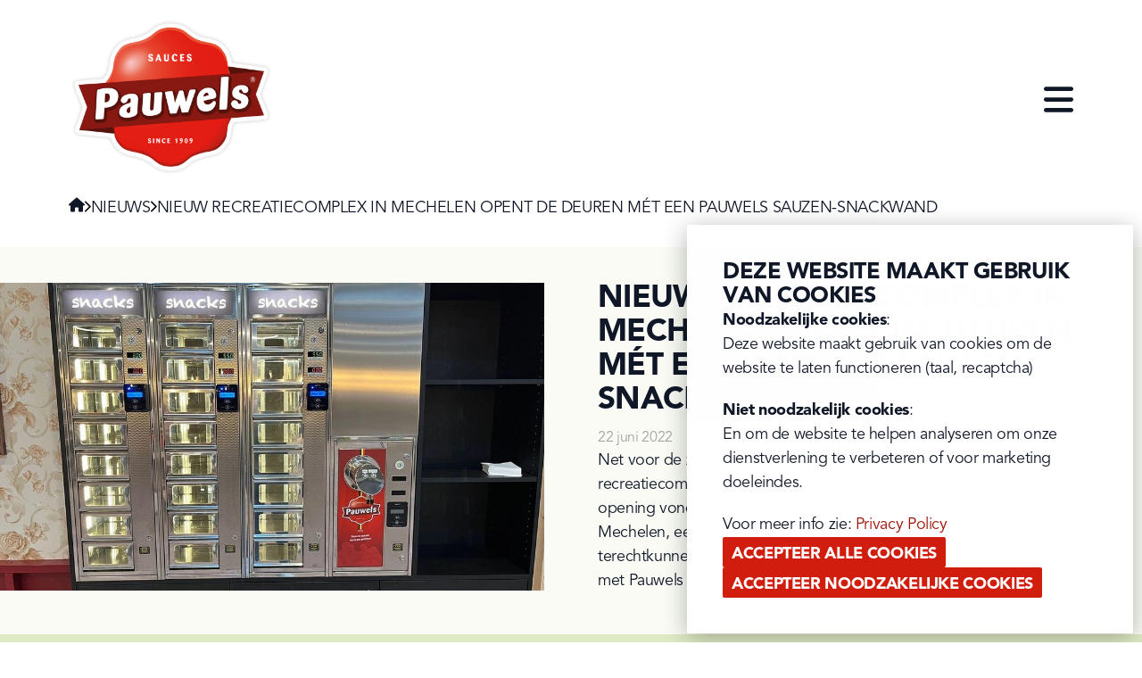

--- FILE ---
content_type: text/html; charset=utf-8
request_url: https://professional.pauwels.rocks/nl-BE/nieuws/nieuw-recreatiecomplex-in-mechelen-opent-de-deuren-met-een-pauwels-sauzen-snackwand
body_size: 13302
content:
<!DOCTYPE html><html lang="en"><head><meta charSet="utf-8"/><meta name="viewport" content="width=device-width, initial-scale=1" class="jsx-122515910"/><link rel="icon" href="/favicon.ico" class="jsx-122515910"/><title>Nieuw recreatiecomplex in Mechelen opent de deuren mét een Pauwels sauzen-snackwand</title><meta property="og:title" content="Nieuw recreatiecomplex in Mechelen opent de deuren mét een Pauwels sauzen-snackwand"/><meta property="title" content="Nieuw recreatiecomplex in Mechelen opent de deuren mét een Pauwels sauzen-snackwand"/><meta property="og:description" content="Net voor de zomer opende het nieuwe entertainment- en recreatiecomplex Burney’s eindelijk de deuren. De feestelijke opening vond plaats op de voormalige site Huyghebaert in Mechelen, een bekend domein waar bezoekers voortaan opnieuw terechtkunnen voor tal van leuke activiteiten én jawel: een snackwand met Pauwels sauzen."/><meta property="description" content="Net voor de zomer opende het nieuwe entertainment- en recreatiecomplex Burney’s eindelijk de deuren. De feestelijke opening vond plaats op de voormalige site Huyghebaert in Mechelen, een bekend domein waar bezoekers voortaan opnieuw terechtkunnen voor tal van leuke activiteiten én jawel: een snackwand met Pauwels sauzen."/><meta name="twitter:image" content="/share.jpg"/><meta property="og:image" content="/share.jpg"/><meta name="next-head-count" content="10"/><link rel="preload" href="/_next/static/media/1837ad02a127a465.p.woff2" as="font" type="font/woff2" crossorigin="anonymous"/><link rel="preload" href="/_next/static/media/f05f2dcef9f92f7e.p.woff" as="font" type="font/woff" crossorigin="anonymous"/><link rel="preload" href="/_next/static/media/7d5b19df5bdc633d.p.woff2" as="font" type="font/woff2" crossorigin="anonymous"/><link rel="preload" href="/_next/static/media/5c37778321e0eda5.p.woff" as="font" type="font/woff" crossorigin="anonymous"/><link rel="preload" href="/_next/static/media/a98c3e096df9e089.p.woff2" as="font" type="font/woff2" crossorigin="anonymous"/><link rel="preload" href="/_next/static/media/52d10947e1f9910f.p.woff" as="font" type="font/woff" crossorigin="anonymous"/><link rel="preload" href="/_next/static/css/ac602116b265da5b.css" as="style"/><link rel="stylesheet" href="/_next/static/css/ac602116b265da5b.css" data-n-g=""/><link rel="preload" href="/_next/static/css/1d0810d6851dfc30.css" as="style"/><link rel="stylesheet" href="/_next/static/css/1d0810d6851dfc30.css" data-n-p=""/><link rel="preload" href="/_next/static/css/3c1de350ca72a6d7.css" as="style"/><link rel="stylesheet" href="/_next/static/css/3c1de350ca72a6d7.css" data-n-p=""/><noscript data-n-css=""></noscript><script defer="" nomodule="" src="/_next/static/chunks/polyfills-c67a75d1b6f99dc8.js"></script><script src="/_next/static/chunks/webpack-4cf3a1b70f9bcafa.js" defer=""></script><script src="/_next/static/chunks/framework-ce84985cd166733a.js" defer=""></script><script src="/_next/static/chunks/main-7086edae913f9051.js" defer=""></script><script src="/_next/static/chunks/pages/_app-27e6cb3d388065de.js" defer=""></script><script src="/_next/static/chunks/5675-284a25819788293b.js" defer=""></script><script src="/_next/static/chunks/8964-5825c863f0f46a0b.js" defer=""></script><script src="/_next/static/chunks/4251-bb01f86aef697aa6.js" defer=""></script><script src="/_next/static/chunks/5868-10ac0c32bbd6002c.js" defer=""></script><script src="/_next/static/chunks/6163-d915f8c91e6b88ac.js" defer=""></script><script src="/_next/static/chunks/457-3ff570937cbf578b.js" defer=""></script><script src="/_next/static/chunks/1583-3bfe471849f59a7d.js" defer=""></script><script src="/_next/static/chunks/6201-5d0a4f1ad1e16dba.js" defer=""></script><script src="/_next/static/chunks/pages/nieuws/%5B...slug%5D-df9c5770a6be7afa.js" defer=""></script><script src="/_next/static/xJdcTMWkL1LtwvKYz5FFL/_buildManifest.js" defer=""></script><script src="/_next/static/xJdcTMWkL1LtwvKYz5FFL/_ssgManifest.js" defer=""></script><style id="__jsx-122515910">:root{--font-family-title:'__avenirBlack_e52743', '__avenirBlack_Fallback_e52743';--font-weight-title:800;--font-style-title:normal;--font-family-body:'__avenirBook_b5152a', '__avenirBook_Fallback_b5152a';--font-weight-body:400;--font-style-body:normal;--font-family-product:'__midnightDriveNormal_7eb53f', '__midnightDriveNormal_Fallback_7eb53f';--font-weight-product:undefined;--font-style-product:undefined}</style></head><body><div id="__next"><header class="Header_main__7FJNZ noPrint"><div class="Box_main__xuoSk Container_main___skEJ"><nav><div class="Header_navbar__lLZEr"><a class="Header_logo__Ejfo_" href="/"><img aria-hidden="true" alt="Pauwels Sauces Logo" src="https://pauwels-professional-staging.ams3.digitaloceanspaces.com/medium_Logo_Pauwels_Sauzen_CMYK_Print_300_dpi_04b8f15a24.png"/><span style="border:0;clip:rect(0 0 0 0);height:1px;margin:-1px;overflow:hidden;padding:0;position:absolute;white-space:nowrap;width:1px">Home</span></a><div class="Header_secondaryArea__ujvMN"><a data-hover="Downloads" href="/nl-BE/downloads">Downloads</a><a data-hover="Vacatures" target="_blank" href="https://jobs.pauwels-sauces.com/index.aspx">Vacatures</a><a data-hover="Consument" target="_blank" href="https://www.pauwelssauces.com/">Consument</a><div class="Dropdown_main__N1wD8 Dropdown_dense__dXVrk"><button data-command="" data-disclosure="" aria-expanded="false" aria-haspopup="menu" id=":Rcabom:" class="Dropdown_button__6F0JF"><div data-hover="Professional">Professional</div><span aria-hidden="true" style="width:1em;height:1em;pointer-events:none"><svg display="block" fill="none" stroke="currentColor" stroke-linecap="round" stroke-linejoin="round" stroke-width="1.5pt" viewBox="0 0 16 16" height="1em" width="1em"><polyline points="4,6 8,10 12,6"></polyline></svg></span></button><div role="presentation" style="position:absolute;top:0;left:0;width:max-content"><div id=":Rkabom:" hidden="" data-dialog="" role="menu" tabindex="-1" data-placing="" aria-orientation="vertical" class="Dropdown_menu__zLzjj" style="position:relative;display:none"><div data-composite-hover="" data-command="" id=":R3kabom:" role="menuitem"><a class="Dropdown_menuItem__MhsDu" target="_blank" href="https://www.pauwelssauces.com/nl-BE/verdeler-worden">Pauwels Retail</a></div><div data-composite-hover="" data-command="" id=":R5kabom:" role="menuitem"><a class="Dropdown_menuItem__MhsDu" target="_blank" href="https://www.pauwelssauces.com/nl-BE/nieuws/pauwels-uw-partner-in-sauzen">Private label &amp; export</a></div></div></div></div><div class="Dropdown_main__N1wD8 Dropdown_dense__dXVrk"><button data-command="" data-disclosure="" aria-expanded="false" aria-haspopup="menu" id=":R1ibom:" class="Dropdown_button__6F0JF"><div class="LocaleSelect_active__DIBq_"><svg xmlns="http://www.w3.org/2000/svg" width="512" height="512" viewBox="0 0 512 512"><mask id="flag-be"><circle cx="256" cy="256" r="256" fill="#fff"></circle></mask><g mask="url(#flag-be)"><path fill="#333" d="M0 0h167l38.2 252.6L167 512H0z"></path><path fill="#d80027" d="M345 0h167v512H345l-36.7-256z"></path><path fill="#ffda44" d="M167 0h178v512H167z"></path></g></svg><span data-hover="BE-NL" class="LocaleSelect_language__NWVpv">BE-NL</span></div><span aria-hidden="true" style="width:1em;height:1em;pointer-events:none"><svg display="block" fill="none" stroke="currentColor" stroke-linecap="round" stroke-linejoin="round" stroke-width="1.5pt" viewBox="0 0 16 16" height="1em" width="1em"><polyline points="4,6 8,10 12,6"></polyline></svg></span></button><div role="presentation" style="position:absolute;top:0;left:0;width:max-content"><div id=":R2ibom:" hidden="" data-dialog="" role="menu" tabindex="-1" data-placing="" aria-orientation="vertical" class="Dropdown_menu__zLzjj" style="position:relative;display:none"><div data-composite-hover="" data-command="" id=":Reibom:" role="menuitem" class="Dropdown_menuItem__MhsDu"><div class="LocaleSelect_item__6f6Pu"><svg xmlns="http://www.w3.org/2000/svg" width="512" height="512" viewBox="0 0 512 512"><mask id="flag-be"><circle cx="256" cy="256" r="256" fill="#fff"></circle></mask><g mask="url(#flag-be)"><path fill="#333" d="M0 0h167l38.2 252.6L167 512H0z"></path><path fill="#d80027" d="M345 0h167v512H345l-36.7-256z"></path><path fill="#ffda44" d="M167 0h178v512H167z"></path></g></svg><div class="LocaleSelect_labels__tWQld"><span class="LocaleSelect_country__1h1PE">België</span><span class="LocaleSelect_language__NWVpv">Nederlands</span></div></div></div><div data-composite-hover="" data-command="" id=":Rmibom:" role="menuitem" class="Dropdown_menuItem__MhsDu"><div class="LocaleSelect_item__6f6Pu"><svg xmlns="http://www.w3.org/2000/svg" width="512" height="512" viewBox="0 0 512 512"><mask id="flag-be"><circle cx="256" cy="256" r="256" fill="#fff"></circle></mask><g mask="url(#flag-be)"><path fill="#333" d="M0 0h167l38.2 252.6L167 512H0z"></path><path fill="#d80027" d="M345 0h167v512H345l-36.7-256z"></path><path fill="#ffda44" d="M167 0h178v512H167z"></path></g></svg><div class="LocaleSelect_labels__tWQld"><span class="LocaleSelect_country__1h1PE">Belgique</span><span class="LocaleSelect_language__NWVpv">Français</span></div></div></div><div data-composite-hover="" data-command="" id=":Ruibom:" role="menuitem" class="Dropdown_menuItem__MhsDu"><div class="LocaleSelect_item__6f6Pu"><svg xmlns="http://www.w3.org/2000/svg" width="512" height="512" viewBox="0 0 512 512"><mask id="flag-fr"><circle cx="256" cy="256" r="256" fill="#fff"></circle></mask><g mask="url(#flag-fr)"><path fill="#eee" d="M167 0h178l25.9 252.3L345 512H167l-29.8-253.4z"></path><path fill="#0052b4" d="M0 0h167v512H0z"></path><path fill="#d80027" d="M345 0h167v512H345z"></path></g></svg><div class="LocaleSelect_labels__tWQld"><span class="LocaleSelect_country__1h1PE">France</span><span class="LocaleSelect_language__NWVpv">Français</span></div></div></div></div></div></div></div><div class="Header_mainArea__B81Wd"><div class="Dropdown_main__N1wD8 Dropdown_dense__dXVrk"><button data-command="" data-disclosure="" aria-expanded="false" aria-haspopup="menu" id=":R9bbom:" class="Dropdown_button__6F0JF"><div data-hover="Ons assortiment">Ons assortiment</div><span aria-hidden="true" style="width:1em;height:1em;pointer-events:none"><svg display="block" fill="none" stroke="currentColor" stroke-linecap="round" stroke-linejoin="round" stroke-width="1.5pt" viewBox="0 0 16 16" height="1em" width="1em"><polyline points="4,6 8,10 12,6"></polyline></svg></span></button><div role="presentation" style="position:absolute;top:0;left:0;width:max-content"><div id=":Rhbbom:" hidden="" data-dialog="" role="menu" tabindex="-1" data-placing="" aria-orientation="vertical" class="Dropdown_menu__zLzjj" style="position:relative;display:none"><div data-composite-hover="" data-command="" id=":R3hbbom:" role="menuitem"><a class="Dropdown_menuItem__MhsDu" href="/nl-BE/sauzen">Sauzen</a></div><div data-composite-hover="" data-command="" id=":R5hbbom:" role="menuitem"><a class="Dropdown_menuItem__MhsDu" href="/nl-BE/vetten-en-olie">Vetten en oliën</a></div></div></div></div><a data-hover="Inspiratie" href="/nl-BE/inspiratie">Inspiratie</a><div class="Dropdown_main__N1wD8 Dropdown_dense__dXVrk"><button data-command="" data-disclosure="" aria-expanded="false" aria-haspopup="menu" id=":Rbbbom:" class="Dropdown_button__6F0JF"><div data-hover="Over ons">Over ons</div><span aria-hidden="true" style="width:1em;height:1em;pointer-events:none"><svg display="block" fill="none" stroke="currentColor" stroke-linecap="round" stroke-linejoin="round" stroke-width="1.5pt" viewBox="0 0 16 16" height="1em" width="1em"><polyline points="4,6 8,10 12,6"></polyline></svg></span></button><div role="presentation" style="position:absolute;top:0;left:0;width:max-content"><div id=":Rjbbom:" hidden="" data-dialog="" role="menu" tabindex="-1" data-placing="" aria-orientation="vertical" class="Dropdown_menu__zLzjj" style="position:relative;display:none"><div data-composite-hover="" data-command="" id=":R3jbbom:" role="menuitem"><a class="Dropdown_menuItem__MhsDu" href="/nl-BE/nieuws">Nieuws</a></div><div data-composite-hover="" data-command="" id=":R5jbbom:" role="menuitem"><a class="Dropdown_menuItem__MhsDu" href="/nl-BE/ons-verhaal">Ons verhaal</a></div><div data-composite-hover="" data-command="" id=":R7jbbom:" role="menuitem"><a class="Dropdown_menuItem__MhsDu" href="/nl-BE/kwaliteit-innovatie">Kwaliteit &amp; Innovatie</a></div></div></div></div><a data-hover="MyB&#x27;eats" href="/nl-BE/my-beats">MyB&#x27;eats</a><a data-hover="Verkooppunten" href="/nl-BE/verkooppunten">Verkooppunten</a><div class="Header_cta__Xh0Rf"><a class="Button_main__d2Q8f" style="--button-foreground-hex:var(--white-hex)" href="/nl-BE/contact"><span class="Button_content__5oEVb">Contact</span></a></div></div><div class="Header_areaMobileTrigger__8lw4j"><button data-command=""><svg width="33" height="29" viewBox="0 0 33 29" fill="currentColor" xmlns="http://www.w3.org/2000/svg"><path fill="var(--icon-hamburger)" d="M0 2.625C0 1.31133 1.05335 0.25 2.35714 0.25H30.6429C31.9467 0.25 33 1.31133 33 2.625C33 3.93867 31.9467 5 30.6429 5H2.35714C1.05335 5 0 3.93867 0 2.625ZM0 14.5C0 13.1863 1.05335 12.125 2.35714 12.125H30.6429C31.9467 12.125 33 13.1863 33 14.5C33 15.8137 31.9467 16.875 30.6429 16.875H2.35714C1.05335 16.875 0 15.8137 0 14.5ZM33 26.375C33 27.6887 31.9467 28.75 30.6429 28.75H2.35714C1.05335 28.75 0 27.6887 0 26.375C0 25.0613 1.05335 24 2.35714 24H30.6429C31.9467 24 33 25.0613 33 26.375Z"></path></svg><span style="border:0;clip:rect(0 0 0 0);height:1px;margin:-1px;overflow:hidden;padding:0;position:absolute;white-space:nowrap;width:1px">Open menu</span></button></div></div></nav></div></header><div class="p DetailLayout_main__oiUMi"><div class="Box_main__xuoSk Box_rightNormal__8ulh8 Box_leftNormal__BtSX_ Container_main___skEJ"><div class="p noPrint BreadCrumbs_main__0X1lB"><span style="border:0;clip:rect(0 0 0 0);height:1px;margin:-1px;overflow:hidden;padding:0;position:absolute;white-space:nowrap;width:1px">Navigate to: </span><ul class="BreadCrumbs_list__Tgeub"><li class="BreadCrumbs_item__9o7Mh"><a href="/"><svg aria-hidden="true" width="18" height="17" viewBox="0 0 18 17" fill="none" xmlns="http://www.w3.org/2000/svg"><path d="M17.9953 8.4842C17.9953 9.05215 17.5265 9.49705 16.9952 9.49705H15.9951L16.017 14.5519C16.017 14.6371 16.0107 14.7223 16.0014 14.8075V15.3155C16.0014 16.0128 15.4419 16.5776 14.7513 16.5776H14.2512C14.2168 16.5776 14.1825 16.5776 14.1481 16.5744C14.1043 16.5776 14.0606 16.5776 14.0168 16.5776H13.0011H12.251C11.5604 16.5776 11.0009 16.0128 11.0009 15.3155V14.5582V12.5388C11.0009 11.9803 10.554 11.5291 10.0009 11.5291H8.00068C7.44751 11.5291 7.0006 11.9803 7.0006 12.5388V14.5582V15.3155C7.0006 16.0128 6.44117 16.5776 5.75049 16.5776H5.00043H4.00347C3.95659 16.5776 3.90971 16.5744 3.86283 16.5713C3.82533 16.5744 3.78782 16.5776 3.75032 16.5776H3.25028C2.55959 16.5776 2.00017 16.0128 2.00017 15.3155V11.7815C2.00017 11.7531 2.00017 11.7216 2.0033 11.6932V9.49705H1.00009C0.437537 9.49705 0 9.05531 0 8.4842C0 8.20022 0.093758 7.94779 0.312527 7.72692L8.32571 0.674789C8.54448 0.453916 8.7945 0.422363 9.01327 0.422363C9.23204 0.422363 9.48206 0.48547 9.66957 0.643235L17.6515 7.72692C17.9015 7.94779 18.0265 8.20022 17.9953 8.4842Z" fill="currentColor"></path></svg><span style="border:0;clip:rect(0 0 0 0);height:1px;margin:-1px;overflow:hidden;padding:0;position:absolute;white-space:nowrap;width:1px">Home</span></a></li><li class="BreadCrumbs_item__9o7Mh"><svg aria-hidden="true" width="7" height="13" viewBox="0 0 7 13" fill="none" xmlns="http://www.w3.org/2000/svg"><path d="M6.60515 7.10515C6.93986 6.77045 6.93986 6.22688 6.60515 5.89217L1.46402 0.751032C1.12931 0.416323 0.585741 0.416323 0.251032 0.751032C-0.0836773 1.08574 -0.0836773 1.62931 0.251032 1.96402L4.78701 6.5L0.253709 11.036C-0.0809999 11.3707 -0.0809999 11.9143 0.253709 12.249C0.588419 12.5837 1.13199 12.5837 1.4667 12.249L6.60783 7.10783L6.60515 7.10515Z" fill="black"></path></svg><a href="/nl-BE/nieuws">Nieuws</a></li><li class="BreadCrumbs_item__9o7Mh BreadCrumbs_noClick__uAdun"><svg aria-hidden="true" width="7" height="13" viewBox="0 0 7 13" fill="none" xmlns="http://www.w3.org/2000/svg"><path d="M6.60515 7.10515C6.93986 6.77045 6.93986 6.22688 6.60515 5.89217L1.46402 0.751032C1.12931 0.416323 0.585741 0.416323 0.251032 0.751032C-0.0836773 1.08574 -0.0836773 1.62931 0.251032 1.96402L4.78701 6.5L0.253709 11.036C-0.0809999 11.3707 -0.0809999 11.9143 0.253709 12.249C0.588419 12.5837 1.13199 12.5837 1.4667 12.249L6.60783 7.10783L6.60515 7.10515Z" fill="black"></path></svg><a href="/nieuws/nieuw-recreatiecomplex-in-mechelen-opent-de-deuren-met-een-pauwels-sauzen-snackwand#">Nieuw recreatiecomplex in Mechelen opent de deuren mét een Pauwels sauzen-snackwand</a></li></ul></div></div><section class="ColoredSection_main__JzUMq" style="--colored-section-background-hex:#f9fbf4"><div class="Box_main__xuoSk Container_main___skEJ PageHero_main__jCGHZ PageHero_colored__5sxS_"><div style="--grid-gap:var(--space-m);--grid-gap-mobile:var(--space-m);--grid-gap-desktop:var(--space-xl);--grid-gap-desktop-large:var(--space-xl);--grid-columns-mobile:1;--grid-columns-desktop:2;--grid-columns-desktop-large:2;--grid-min-height:21.5rem" class="Box_main__xuoSk Grid_main__77Vkq"><div class="Box_main__xuoSk PageHero_image__Kj3_5"><div class="PageHero_sticky__14tIR"><img alt="Nieuw recreatiecomplex in Mechelen opent de deuren mét een Pauwels sauzen-snackwand" srcSet="/_next/image?url=https%3A%2F%2Fpauwels-professional-staging.ams3.digitaloceanspaces.com%2Flarge_Nieuw_recreatiecomplex_in_Mechelen_opent_de_deuren_met_een_Pauwels_sauzen_snackwand_2cc0351192.jpg&amp;w=1080&amp;q=100 1x, /_next/image?url=https%3A%2F%2Fpauwels-professional-staging.ams3.digitaloceanspaces.com%2Flarge_Nieuw_recreatiecomplex_in_Mechelen_opent_de_deuren_met_een_Pauwels_sauzen_snackwand_2cc0351192.jpg&amp;w=2048&amp;q=100 2x" src="/_next/image?url=https%3A%2F%2Fpauwels-professional-staging.ams3.digitaloceanspaces.com%2Flarge_Nieuw_recreatiecomplex_in_Mechelen_opent_de_deuren_met_een_Pauwels_sauzen_snackwand_2cc0351192.jpg&amp;w=2048&amp;q=100" width="1000" height="565" decoding="async" data-nimg="1" loading="lazy" style="color:transparent"/></div></div><div class="Box_main__xuoSk Box_rightNormal__8ulh8 PageHero_info__2lKHb"><div class="PageHero_infoTop__BLexp"><div><h1 class="h2">Nieuw recreatiecomplex in Mechelen opent de deuren mét een Pauwels sauzen-snackwand</h1><div class="Caption_main__H7iY9 PageHero_subTitle__DhWLF"><span class="DateFormat_main__VYRkj"><time dateTime="22 juni 2022">22 juni 2022</time></span></div></div><p class="Markdown_main__qU7Z4">Net voor de zomer opende het nieuwe entertainment- en recreatiecomplex Burney’s eindelijk de deuren. De feestelijke opening vond plaats op de voormalige site Huyghebaert in Mechelen, een bekend domein waar bezoekers voortaan opnieuw terechtkunnen voor tal van leuke activiteiten én jawel: een snackwand met Pauwels sauzen.</p></div></div></div></div></section><div><section class="ColoredSection_main__JzUMq" style="--colored-section-background-hex:#DEEAC4"><div class="Box_main__xuoSk Container_main___skEJ"><article class="ContentBlock_main__P_kAu ContentBlock_imagePositionRight__iQXCo ContentBlock_aspectRatio16_9__Vu0Zi"><div class="ContentBlock_imageContainer__sy5Pl"><video style="background:black" class="ContentBlock_image__3o_Ym" width="1600" height="900" controls=""><source src="https://ams3.digitaloceanspaces.com/pauwels-professional-staging/PAUWELS_BURNEYS_31dfa21370.mp4" type="video/mp4"/>Your browser does not support the video tag.</video></div><div class="Wrapper_main__HsT1F Content_main__czgcc"><h2>E-karting, escaperooms en meer</h2><div class=""><div class="Markdown_main__qU7Z4"><p>Op vrijdag 20 mei 2022 openden zaakvoerders Olivier Nemery, Nicolas Claes en Toon Eeckelaert voor het eerst de deuren van Burney’s. Het gloednieuwe recreatiecomplex werd opgetrokken op de voormalige site van voedingsgroothandel Huyghebaert. Die is gelegen aan de oprit van de E19 en maakt het complex daarmee uitstekend bereikbaar zowel voor mensen die vanuit Antwerpen komen als vanuit Brussel.</p><p>Het complex meet 7.200 vierkante meter en biedt dan ook voldoende plaats voor tal van activiteiten. De belangrijkste trekpleister van Burney’s is het indrukwekkend e-kartingscircuit. Bezoekers die minder interesse hebben in het racecircuit kunnen er terecht voor o.a. darts, bowling, pool, karaoke en escape games. Kortom: Burney’s is een uitstekend idee voor iedere regenachtige zaterdag, een teambuilding met collega’s of een verjaardagsfeestje met de kinderen van de klas.</p><p>“Onze keuze voor Pauwels is gebaseerd op de grote merkbekendheid, het geloof in ons concept en het aangename menselijk contact.”</p></div></div></div></article></div></section></div><div><section class="ColoredSection_main__JzUMq" style="--colored-section-background-hex:#F2F7E7"><div class="Box_main__xuoSk Container_main___skEJ"><article class="ContentBlock_main__P_kAu"><div class="ContentBlock_imageContainer__sy5Pl"><img alt="Nieuw recreatiecomplex in Mechelen opent de deuren mét een Pauwels sauzen-snackwand" sizes="100vw" srcSet="/_next/image?url=https%3A%2F%2Fpauwels-professional-staging.ams3.digitaloceanspaces.com%2Flarge_Nieuw_recreatiecomplex_in_Mechelen_opent_de_deuren_met_een_Pauwels_sauzen_snackwand_2b35376324.jpg&amp;w=640&amp;q=100 640w, /_next/image?url=https%3A%2F%2Fpauwels-professional-staging.ams3.digitaloceanspaces.com%2Flarge_Nieuw_recreatiecomplex_in_Mechelen_opent_de_deuren_met_een_Pauwels_sauzen_snackwand_2b35376324.jpg&amp;w=750&amp;q=100 750w, /_next/image?url=https%3A%2F%2Fpauwels-professional-staging.ams3.digitaloceanspaces.com%2Flarge_Nieuw_recreatiecomplex_in_Mechelen_opent_de_deuren_met_een_Pauwels_sauzen_snackwand_2b35376324.jpg&amp;w=828&amp;q=100 828w, /_next/image?url=https%3A%2F%2Fpauwels-professional-staging.ams3.digitaloceanspaces.com%2Flarge_Nieuw_recreatiecomplex_in_Mechelen_opent_de_deuren_met_een_Pauwels_sauzen_snackwand_2b35376324.jpg&amp;w=1080&amp;q=100 1080w, /_next/image?url=https%3A%2F%2Fpauwels-professional-staging.ams3.digitaloceanspaces.com%2Flarge_Nieuw_recreatiecomplex_in_Mechelen_opent_de_deuren_met_een_Pauwels_sauzen_snackwand_2b35376324.jpg&amp;w=1200&amp;q=100 1200w, /_next/image?url=https%3A%2F%2Fpauwels-professional-staging.ams3.digitaloceanspaces.com%2Flarge_Nieuw_recreatiecomplex_in_Mechelen_opent_de_deuren_met_een_Pauwels_sauzen_snackwand_2b35376324.jpg&amp;w=1920&amp;q=100 1920w, /_next/image?url=https%3A%2F%2Fpauwels-professional-staging.ams3.digitaloceanspaces.com%2Flarge_Nieuw_recreatiecomplex_in_Mechelen_opent_de_deuren_met_een_Pauwels_sauzen_snackwand_2b35376324.jpg&amp;w=2048&amp;q=100 2048w, /_next/image?url=https%3A%2F%2Fpauwels-professional-staging.ams3.digitaloceanspaces.com%2Flarge_Nieuw_recreatiecomplex_in_Mechelen_opent_de_deuren_met_een_Pauwels_sauzen_snackwand_2b35376324.jpg&amp;w=3840&amp;q=100 3840w" src="/_next/image?url=https%3A%2F%2Fpauwels-professional-staging.ams3.digitaloceanspaces.com%2Flarge_Nieuw_recreatiecomplex_in_Mechelen_opent_de_deuren_met_een_Pauwels_sauzen_snackwand_2b35376324.jpg&amp;w=3840&amp;q=100" decoding="async" data-nimg="fill" class="ContentBlock_image__3o_Ym" loading="lazy" style="position:absolute;height:100%;width:100%;left:0;top:0;right:0;bottom:0;object-fit:cover;color:transparent"/></div><div class="Wrapper_main__HsT1F Wrapper_minHeight__61ep7 Content_main__czgcc"><h2>Kroket uit de muur</h2><div class=""><div class="Markdown_main__qU7Z4"><p>Centraal in het complex werd een sportsbar opgetrokken met aangrenzend een restaurant. Deze ruimte is het kloppend hart van de site met een centraal zicht op alle activiteiten. Bezoekers kunnen er genieten van verschillende heerlijke gerechten. Van pizza en spaghetti tot hamburgers, maar ook typisch Belgische keuken zoals vol-au-vent en stoofvlees wordt er geserveerd.</p><p>Wie tussen de verschillende activiteiten door een klein hongertje heeft, kan terecht aan de snackwand. Zaakvoerders Olivier, Nicolas en Toon bieden namelijk ook het gekende kroket-uit-de-muur concept van onze noorderburen aan. Dat doen ze met de steun van Pauwels sauzen, want de bezoekers kunnen er kiezen voor onze Pauwels Mayonaise en Ketchup. “We kozen voor Pauwels omwille van de grote merkbekendheid. Daarnaast waren ook het geloof van Pauwels in ons concept en het aangename menselijk contact met de Pauwels-vertegenwoordiger doorslaggevend”, aldus zaakvoerder Nicolas.</p></div></div></div></article></div></section></div></div><div class="relative"><div class="Rainbow_main__H4JKn" aria-hidden="true"><div></div><div></div><div></div><div></div><div></div><div></div><div></div><div></div><div></div><div></div><div></div></div><footer class="Footer_main__e3RAm"><div class="Box_main__xuoSk Container_main___skEJ"><div class="Footer_content__hZ0cO"><div><h2>VOLG ONS OP SOCIAL</h2><p>Benieuwd waar wij ons mee bezig houden? Volg het op onze sociale media</p><div class="Footer_social__XqLxW"><a target="_blank" href="https://www.instagram.com/pauwelssauzen_professional/"><div title="Instagram"><svg width="24" height="24" viewBox="0 0 24 24" fill="none" xmlns="http://www.w3.org/2000/svg" aria-hidden="true"><path d="M17 2H7C4.23858 2 2 4.23858 2 7V17C2 19.7614 4.23858 22 7 22H17C19.7614 22 22 19.7614 22 17V7C22 4.23858 19.7614 2 17 2Z" stroke="currentColor" stroke-width="2" stroke-linecap="round" stroke-linejoin="round"></path><path d="M16 11.3701C16.1234 12.2023 15.9812 13.0523 15.5937 13.7991C15.2062 14.5459 14.5931 15.1515 13.8416 15.5297C13.0901 15.908 12.2384 16.0397 11.4077 15.906C10.5771 15.7723 9.80971 15.3801 9.21479 14.7852C8.61987 14.1903 8.22768 13.4229 8.09402 12.5923C7.96035 11.7616 8.09202 10.91 8.47028 10.1584C8.84854 9.40691 9.45414 8.7938 10.2009 8.4063C10.9477 8.0188 11.7977 7.87665 12.63 8.00006C13.4789 8.12594 14.2648 8.52152 14.8716 9.12836C15.4785 9.73521 15.8741 10.5211 16 11.3701Z" stroke="currentColor" stroke-width="2" stroke-linecap="round" stroke-linejoin="round"></path><path d="M17.5 6.5H17.51" stroke="currentColor" stroke-width="2" stroke-linecap="round" stroke-linejoin="round"></path></svg><span style="border:0;clip:rect(0 0 0 0);height:1px;margin:-1px;overflow:hidden;padding:0;position:absolute;white-space:nowrap;width:1px">Instagram</span></div></a><a target="_blank" href="https://www.facebook.com/pauwelssaucesprofessional"><div title="Facebook"><svg width="24" height="24" viewBox="0 0 24 24" fill="none" xmlns="http://www.w3.org/2000/svg" aria-hidden="true"><path d="M18 2H15C13.6739 2 12.4021 2.52678 11.4645 3.46447C10.5268 4.40215 10 5.67392 10 7V10H7V14H10V22H14V14H17L18 10H14V7C14 6.73478 14.1054 6.48043 14.2929 6.29289C14.4804 6.10536 14.7348 6 15 6H18V2Z" stroke="currentColor" stroke-width="2" stroke-linecap="round" stroke-linejoin="round"></path></svg><span style="border:0;clip:rect(0 0 0 0);height:1px;margin:-1px;overflow:hidden;padding:0;position:absolute;white-space:nowrap;width:1px">Facebook</span></div></a><a target="_blank" href="https://www.tiktok.com/@pauwels.sauces"><div><svg width="800px" height="800px" viewBox="0 0 24 24" fill="none" xmlns="http://www.w3.org/2000/svg"><path stroke-width="2" d="M16.8217 5.1344C16.0886 4.29394 15.6479 3.19805 15.6479 2H14.7293M16.8217 5.1344C17.4898 5.90063 18.3944 6.45788 19.4245 6.67608C19.7446 6.74574 20.0786 6.78293 20.4266 6.78293V10.2191C18.645 10.2191 16.9932 9.64801 15.6477 8.68211V15.6707C15.6477 19.1627 12.8082 22 9.32386 22C7.50043 22 5.85334 21.2198 4.69806 19.98C3.64486 18.847 2.99994 17.3331 2.99994 15.6707C2.99994 12.2298 5.75592 9.42509 9.17073 9.35079M16.8217 5.1344C16.8039 5.12276 16.7861 5.11101 16.7684 5.09914M6.9855 17.3517C6.64217 16.8781 6.43802 16.2977 6.43802 15.6661C6.43802 14.0734 7.73249 12.7778 9.32394 12.7778C9.62087 12.7778 9.9085 12.8288 10.1776 12.9124V9.40192C9.89921 9.36473 9.61622 9.34149 9.32394 9.34149C9.27287 9.34149 8.86177 9.36884 8.81073 9.36884M14.7244 2H12.2097L12.2051 15.7775C12.1494 17.3192 10.8781 18.5591 9.32386 18.5591C8.35878 18.5591 7.50971 18.0808 6.98079 17.3564" stroke="currentColor" stroke-linejoin="round"></path></svg><span style="border:0;clip:rect(0 0 0 0);height:1px;margin:-1px;overflow:hidden;padding:0;position:absolute;white-space:nowrap;width:1px">Tiktok</span></div></a><a target="_blank" href="https://www.linkedin.com/company/pauwels/"><div title="LinkedIn"><svg width="24" height="24" viewBox="0 0 24 24" fill="none" xmlns="http://www.w3.org/2000/svg" aria-hidden="true"><path d="M16 8C17.5913 8 19.1174 8.63214 20.2426 9.75736C21.3679 10.8826 22 12.4087 22 14V21H18V14C18 13.4696 17.7893 12.9609 17.4142 12.5858C17.0391 12.2107 16.5304 12 16 12C15.4696 12 14.9609 12.2107 14.5858 12.5858C14.2107 12.9609 14 13.4696 14 14V21H10V14C10 12.4087 10.6321 10.8826 11.7574 9.75736C12.8826 8.63214 14.4087 8 16 8Z" stroke="currentColor" stroke-width="2" stroke-linecap="round" stroke-linejoin="round"></path><path d="M6 9H2V21H6V9Z" stroke="currentColor" stroke-width="2" stroke-linecap="round" stroke-linejoin="round"></path><path d="M4 6C5.10457 6 6 5.10457 6 4C6 2.89543 5.10457 2 4 2C2.89543 2 2 2.89543 2 4C2 5.10457 2.89543 6 4 6Z" stroke="currentColor" stroke-width="2" stroke-linecap="round" stroke-linejoin="round"></path></svg><span style="border:0;clip:rect(0 0 0 0);height:1px;margin:-1px;overflow:hidden;padding:0;position:absolute;white-space:nowrap;width:1px">Linkedin</span></div></a><a target="_blank" href="https://www.youtube.com/@pauwelssauces7319"><div title="Youtube"><svg width="24" height="24" viewBox="0 0 24 24" fill="none" xmlns="http://www.w3.org/2000/svg" aria-hidden="true"><path d="M22.54 6.42C22.4212 5.94541 22.1792 5.51057 21.8386 5.15941C21.498 4.80824 21.0707 4.55318 20.6 4.42C18.88 4 12 4 12 4C12 4 5.11996 4 3.39996 4.46C2.92921 4.59318 2.50194 4.84824 2.16131 5.19941C1.82068 5.55057 1.57875 5.98541 1.45996 6.46C1.14518 8.20556 0.991197 9.97631 0.999961 11.75C0.988741 13.537 1.14273 15.3213 1.45996 17.08C1.59092 17.5398 1.83827 17.9581 2.17811 18.2945C2.51794 18.6308 2.93878 18.8738 3.39996 19C5.11996 19.46 12 19.46 12 19.46C12 19.46 18.88 19.46 20.6 19C21.0707 18.8668 21.498 18.6118 21.8386 18.2606C22.1792 17.9094 22.4212 17.4746 22.54 17C22.8523 15.2676 23.0063 13.5103 23 11.75C23.0112 9.96295 22.8572 8.1787 22.54 6.42Z" stroke="currentColor" stroke-width="2" stroke-linecap="round" stroke-linejoin="round"></path><path d="M9.75 15.02L15.5 11.75L9.75 8.47998V15.02Z" stroke="currentColor" stroke-width="2" stroke-linecap="round" stroke-linejoin="round"></path></svg><span style="border:0;clip:rect(0 0 0 0);height:1px;margin:-1px;overflow:hidden;padding:0;position:absolute;white-space:nowrap;width:1px">Youtube</span></div></a></div></div><div><h2>SITEMAP</h2><div class="Footer_sitemap__jUi7g"><ul><li><a href="/nl-BE">Home</a></li><li><a href="/nl-BE/nieuws">Nieuws</a></li><li><a href="/nl-BE/sauzen">Sauzen</a></li><li><a href="/nl-BE/vetten-en-olie">Vetten en oliën</a></li><li><a href="/nl-BE/ons-verhaal">Ons verhaal</a></li><li><a href="/nl-BE/kwaliteit-innovatie">Kwaliteit &amp; Innovatie</a></li><li><a href="/nl-BE/verkooppunten">Verkooppunten</a></li><li><a href="/nl-BE/contact">Contact</a></li><li><a href="/nl-BE/privacy">Privacy &amp; cookie Policy</a></li><li><a href="/nl-BE/verkoopsvoorwaarden">Algemene verkoopsvoorwaarden</a></li></ul></div></div><div class="Footer_professional__GlgtW"><h2>Pauwels Professional</h2><ul><li><a target="_blank" href="https://www.pauwelssauces.com/">Retail</a></li><li><a target="_blank" href="https://www.pauwels-sauces.be/nl-BE">Out of home</a></li><li><a target="_blank" href="https://www.pauwelssauces.com/nl-BE/nieuws/pauwels-uw-partner-in-sauzen">Private label &amp; export</a></li><li><a target="_blank" href="https://jobs.pauwels-sauces.com/index.aspx">Vacatures</a></li></ul></div><ul class="Footer_certificates__viYtp"><li><a target="_blank" href="https://pauwels-professional-staging.ams3.digitaloceanspaces.com/Pauwels_nv_site_Ranst_2023_BRC_Food_8_d461540425.pdf"><img alt="" aria-hidden="true" srcSet="/_next/image?url=https%3A%2F%2Fpauwels-professional-staging.ams3.digitaloceanspaces.com%2Fsmall_BRCS_white_41b2136747.png&amp;w=640&amp;q=100 1x, /_next/image?url=https%3A%2F%2Fpauwels-professional-staging.ams3.digitaloceanspaces.com%2Fsmall_BRCS_white_41b2136747.png&amp;w=1080&amp;q=100 2x" src="/_next/image?url=https%3A%2F%2Fpauwels-professional-staging.ams3.digitaloceanspaces.com%2Fsmall_BRCS_white_41b2136747.png&amp;w=1080&amp;q=100" width="500" height="281" decoding="async" data-nimg="1" loading="lazy" style="color:transparent"/><span style="border:0;clip:rect(0 0 0 0);height:1px;margin:-1px;overflow:hidden;padding:0;position:absolute;white-space:nowrap;width:1px">BRC</span></a></li><li><a target="_blank" href="https://pauwels-professional-staging.ams3.digitaloceanspaces.com/Pauwels_nv_site_Ranst_2023_IFS_Food_7_a121e06654.pdf"><img alt="" aria-hidden="true" srcSet="/_next/image?url=https%3A%2F%2Fpauwels-professional-staging.ams3.digitaloceanspaces.com%2Fsmall_IFS_white_6dddfc9a6e.png&amp;w=640&amp;q=100 1x, /_next/image?url=https%3A%2F%2Fpauwels-professional-staging.ams3.digitaloceanspaces.com%2Fsmall_IFS_white_6dddfc9a6e.png&amp;w=1080&amp;q=100 2x" src="/_next/image?url=https%3A%2F%2Fpauwels-professional-staging.ams3.digitaloceanspaces.com%2Fsmall_IFS_white_6dddfc9a6e.png&amp;w=1080&amp;q=100" width="500" height="281" decoding="async" data-nimg="1" loading="lazy" style="color:transparent"/><span style="border:0;clip:rect(0 0 0 0);height:1px;margin:-1px;overflow:hidden;padding:0;position:absolute;white-space:nowrap;width:1px">IFS</span></a></li></ul></div></div><div class="Footer_copyright__tjy89">© Copyright Pauwels<!-- --> <!-- -->2025</div></footer></div><div style="position:fixed;z-index:9999;top:16px;left:16px;right:16px;bottom:16px;pointer-events:none"></div></div><script id="__NEXT_DATA__" type="application/json">{"props":{"pageProps":{"dehydratedState":{"mutations":[],"queries":[{"state":{"data":{"createdAt":"2023-09-26T10:44:57.600Z","updatedAt":"2025-05-20T13:03:12.229Z","locale":"nl-BE","Logo":{"data":{"id":1359,"attributes":{"formats":{"large":{"ext":".png","url":"https://pauwels-professional-staging.ams3.digitaloceanspaces.com/large_Logo_Pauwels_Sauzen_CMYK_Print_300_dpi_04b8f15a24.png","hash":"large_Logo_Pauwels_Sauzen_CMYK_Print_300_dpi_04b8f15a24","mime":"image/png","name":"large_Logo Pauwels Sauzen_CMYK_Print- 300 dpi.png","path":null,"size":276.02,"width":1000,"height":773},"small":{"ext":".png","url":"https://pauwels-professional-staging.ams3.digitaloceanspaces.com/small_Logo_Pauwels_Sauzen_CMYK_Print_300_dpi_04b8f15a24.png","hash":"small_Logo_Pauwels_Sauzen_CMYK_Print_300_dpi_04b8f15a24","mime":"image/png","name":"small_Logo Pauwels Sauzen_CMYK_Print- 300 dpi.png","path":null,"size":101.85,"width":500,"height":387},"medium":{"ext":".png","url":"https://pauwels-professional-staging.ams3.digitaloceanspaces.com/medium_Logo_Pauwels_Sauzen_CMYK_Print_300_dpi_04b8f15a24.png","hash":"medium_Logo_Pauwels_Sauzen_CMYK_Print_300_dpi_04b8f15a24","mime":"image/png","name":"medium_Logo Pauwels Sauzen_CMYK_Print- 300 dpi.png","path":null,"size":174.4,"width":750,"height":580},"xlarge":{"ext":".png","url":"https://pauwels-professional-staging.ams3.digitaloceanspaces.com/xlarge_Logo_Pauwels_Sauzen_CMYK_Print_300_dpi_04b8f15a24.png","hash":"xlarge_Logo_Pauwels_Sauzen_CMYK_Print_300_dpi_04b8f15a24","mime":"image/png","name":"xlarge_Logo Pauwels Sauzen_CMYK_Print- 300 dpi.png","path":null,"size":399.96,"width":1260,"height":974},"xxlarge":{"ext":".png","url":"https://pauwels-professional-staging.ams3.digitaloceanspaces.com/xxlarge_Logo_Pauwels_Sauzen_CMYK_Print_300_dpi_04b8f15a24.png","hash":"xxlarge_Logo_Pauwels_Sauzen_CMYK_Print_300_dpi_04b8f15a24","mime":"image/png","name":"xxlarge_Logo Pauwels Sauzen_CMYK_Print- 300 dpi.png","path":null,"size":629.01,"width":1600,"height":1237},"thumbnail":{"ext":".png","url":"https://pauwels-professional-staging.ams3.digitaloceanspaces.com/thumbnail_Logo_Pauwels_Sauzen_CMYK_Print_300_dpi_04b8f15a24.png","hash":"thumbnail_Logo_Pauwels_Sauzen_CMYK_Print_300_dpi_04b8f15a24","mime":"image/png","name":"thumbnail_Logo Pauwels Sauzen_CMYK_Print- 300 dpi.png","path":null,"size":31.33,"width":202,"height":156}}}}},"MainLinks":{"data":[{"id":12,"attributes":{"Label":"Ons assortiment","Path":"/nl-BE/assortiment","Items":{"data":[{"id":21,"attributes":{"Label":"Sauzen","Path":"/nl-BE/sauzen","createdAt":"2023-09-26T09:24:24.924Z","updatedAt":"2024-02-12T16:22:15.631Z","locale":"nl-BE"}},{"id":20,"attributes":{"Label":"Vetten en oliën","Path":"/nl-BE/vetten-en-olie","createdAt":"2023-09-26T09:45:55.957Z","updatedAt":"2024-02-14T15:43:57.403Z","locale":"nl-BE"}}]},"localizations":{"data":[{"id":53,"attributes":{"Label":"Assortiment","Path":"/fr/assortiment","createdAt":"2024-02-14T15:43:36.597Z","updatedAt":"2024-02-14T15:44:11.133Z","locale":"fr"}},{"id":34,"attributes":{"Label":"Assortiment","Path":"/fr-BE/assortiment","createdAt":"2023-12-21T12:42:36.461Z","updatedAt":"2024-02-14T15:43:36.800Z","locale":"fr-BE"}}]}}},{"id":1,"attributes":{"Label":"Inspiratie","Path":"/nl-BE/inspiratie","Items":{"data":[]},"localizations":{"data":[{"id":29,"attributes":{"Label":"Inspiration","Path":"/fr-be/inspiration","createdAt":"2023-12-21T12:37:16.654Z","updatedAt":"2023-12-21T12:37:16.654Z","locale":"fr-BE"}}]}}},{"id":13,"attributes":{"Label":"Over ons","Path":"/nl-BE/over-ons","Items":{"data":[{"id":2,"attributes":{"Label":"Nieuws","Path":"/nl-BE/nieuws","createdAt":"2023-09-26T10:20:03.267Z","updatedAt":"2023-12-21T12:34:14.230Z","locale":"nl-BE"}},{"id":3,"attributes":{"Label":"Ons verhaal","Path":"/nl-BE/ons-verhaal","createdAt":"2023-09-26T10:20:20.200Z","updatedAt":"2023-12-21T12:38:51.317Z","locale":"nl-BE"}},{"id":11,"attributes":{"Label":"Kwaliteit \u0026 Innovatie","Path":"/nl-BE/kwaliteit-innovatie","createdAt":"2023-09-26T10:24:02.586Z","updatedAt":"2023-12-21T12:38:06.655Z","locale":"nl-BE"}}]},"localizations":{"data":[{"id":50,"attributes":{"Label":"De nous","Path":"/fr/de-nous","createdAt":"2024-02-12T16:20:17.625Z","updatedAt":"2024-02-12T16:20:17.625Z","locale":"fr"}},{"id":33,"attributes":{"Label":"De nous","Path":"/fr-BE/de-nous","createdAt":"2023-12-21T12:41:34.082Z","updatedAt":"2024-02-12T16:20:17.640Z","locale":"fr-BE"}}]}}},{"id":5,"attributes":{"Label":"MyB'eats","Path":"/nl-BE/my-beats","Items":{"data":[]},"localizations":{"data":[{"id":49,"attributes":{"Label":"MyB'eats","Path":"/fr/my-beats","createdAt":"2024-02-12T16:19:52.091Z","updatedAt":"2024-02-12T16:19:52.091Z","locale":"fr"}},{"id":30,"attributes":{"Label":"MyB'eats","Path":"/fr-BE/my-beats","createdAt":"2023-12-21T12:37:59.412Z","updatedAt":"2024-02-12T16:19:52.109Z","locale":"fr-BE"}}]}}},{"id":4,"attributes":{"Label":"Verkooppunten","Path":"/nl-BE/verkooppunten","Items":{"data":[]},"localizations":{"data":[{"id":46,"attributes":{"Label":"Points de vente","Path":"/fr/points-de-vente","createdAt":"2024-01-22T13:56:25.356Z","updatedAt":"2024-01-22T13:56:25.356Z","locale":"fr"}},{"id":23,"attributes":{"Label":"Points de vente","Path":"/fr-BE/points-de-vente","createdAt":"2023-12-21T12:32:47.181Z","updatedAt":"2024-01-22T13:56:25.394Z","locale":"fr-BE"}}]}}}]},"SecondaryLinks":{"data":[{"id":6,"attributes":{"Label":"Downloads","Path":"/nl-BE/downloads","Items":{"data":[]},"localizations":{"data":[{"id":22,"attributes":{"Label":"Téléchargements","Path":"/fr-BE/downloads","createdAt":"2023-12-21T12:30:50.757Z","updatedAt":"2024-01-23T12:21:36.296Z","locale":"fr-BE"}}]}}},{"id":7,"attributes":{"Label":"Vacatures","Path":"https://jobs.pauwels-sauces.com/index.aspx","Items":{"data":[]},"localizations":{"data":[{"id":38,"attributes":{"Label":"Postes à pourvoir","Path":"https://jobs.pauwels-sauces.com/fr/index.aspx","createdAt":"2023-12-21T12:48:17.443Z","updatedAt":"2024-01-16T09:21:16.567Z","locale":"fr-BE"}}]}}},{"id":8,"attributes":{"Label":"Consument","Path":"https://www.pauwelssauces.com/","Items":{"data":[]},"localizations":{"data":[{"id":27,"attributes":{"Label":"Consommateur","Path":"https://www.pauwelssauces.com/fr-BE","createdAt":"2023-12-21T12:36:06.412Z","updatedAt":"2024-01-16T09:22:57.958Z","locale":"fr-BE"}}]}}},{"id":9,"attributes":{"Label":"Professional","Path":"/nl-BE/professional","Items":{"data":[{"id":42,"attributes":{"Label":"Pauwels Retail","Path":"https://www.pauwelssauces.com/nl-BE/verdeler-worden","createdAt":"2024-01-16T08:04:23.887Z","updatedAt":"2024-01-16T08:07:11.138Z","locale":"nl-BE"}},{"id":19,"attributes":{"Label":"Private label \u0026 export","Path":"https://www.pauwelssauces.com/nl-BE/nieuws/pauwels-uw-partner-in-sauzen","createdAt":"2023-09-26T12:22:48.785Z","updatedAt":"2024-03-27T12:32:14.475Z","locale":"nl-BE"}}]},"localizations":{"data":[{"id":36,"attributes":{"Label":"Professional","Path":"/fr-BE/professional","createdAt":"2023-12-21T12:45:37.240Z","updatedAt":"2024-01-16T09:23:38.568Z","locale":"fr-BE"}}]}}}]},"CTA":{"data":[{"id":10,"attributes":{"Label":"Contact","Path":"/nl-BE/contact","createdAt":"2023-09-26T10:25:51.451Z","updatedAt":"2024-02-12T16:17:28.806Z","locale":"nl-BE"}}]},"localizations":{"data":[{"id":3,"attributes":{"createdAt":"2023-12-21T12:50:58.686Z","updatedAt":"2025-05-20T13:03:12.231Z","locale":"fr-BE"}},{"id":2,"attributes":{"createdAt":"2023-10-11T12:01:12.924Z","updatedAt":"2025-05-20T13:03:12.136Z","locale":"fr"}}]}},"dataUpdateCount":1,"dataUpdatedAt":1764727984345,"error":null,"errorUpdateCount":0,"errorUpdatedAt":0,"fetchFailureCount":0,"fetchFailureReason":null,"fetchMeta":null,"isInvalidated":false,"status":"success","fetchStatus":"idle"},"queryKey":[{"locale":"nl-BE"},"header"],"queryHash":"[{\"locale\":\"nl-BE\"},\"header\"]"},{"state":{"data":{"ProfessionalTitle":"Pauwels Professional","SitemapTitle":"SITEMAP","SocialTitle":"VOLG ONS OP SOCIAL","SocialText":"Benieuwd waar wij ons mee bezig houden? Volg het op onze sociale media","InstagramUrl":"https://www.instagram.com/pauwelssauzen_professional/","FacebookUrl":"https://www.facebook.com/pauwelssaucesprofessional","LinkedInUrl":"https://www.linkedin.com/company/pauwels/","YoutubeUrl":"https://www.youtube.com/@pauwelssauces7319","CopyrightTitle":"© Copyright Pauwels","createdAt":"2023-09-26T10:46:18.832Z","updatedAt":"2025-05-27T05:36:41.291Z","locale":"nl-BE","TiktokUrl":"https://www.tiktok.com/@pauwels.sauces","PinterestUrl":null,"Certificates":[{"id":1,"Label":"BRC","File":{"data":{"id":1191,"attributes":{"formats":{},"url":"https://pauwels-professional-staging.ams3.digitaloceanspaces.com/Pauwels_nv_site_Ranst_2023_BRC_Food_8_d461540425.pdf"}}},"Image":{"data":{"id":1197,"attributes":{"formats":{"large":{"ext":".png","url":"https://pauwels-professional-staging.ams3.digitaloceanspaces.com/large_BRCS_white_41b2136747.png","hash":"large_BRCS_white_41b2136747","mime":"image/png","name":"large_BRCS_white.png","path":null,"size":41.3,"width":1000,"height":563},"small":{"ext":".png","url":"https://pauwels-professional-staging.ams3.digitaloceanspaces.com/small_BRCS_white_41b2136747.png","hash":"small_BRCS_white_41b2136747","mime":"image/png","name":"small_BRCS_white.png","path":null,"size":17.47,"width":500,"height":281},"medium":{"ext":".png","url":"https://pauwels-professional-staging.ams3.digitaloceanspaces.com/medium_BRCS_white_41b2136747.png","hash":"medium_BRCS_white_41b2136747","mime":"image/png","name":"medium_BRCS_white.png","path":null,"size":29.46,"width":750,"height":422},"xlarge":{"ext":".png","url":"https://pauwels-professional-staging.ams3.digitaloceanspaces.com/xlarge_BRCS_white_41b2136747.png","hash":"xlarge_BRCS_white_41b2136747","mime":"image/png","name":"xlarge_BRCS_white.png","path":null,"size":61.13,"width":1260,"height":709},"xxlarge":{"ext":".png","url":"https://pauwels-professional-staging.ams3.digitaloceanspaces.com/xxlarge_BRCS_white_41b2136747.png","hash":"xxlarge_BRCS_white_41b2136747","mime":"image/png","name":"xxlarge_BRCS_white.png","path":null,"size":55.02,"width":1600,"height":900},"thumbnail":{"ext":".png","url":"https://pauwels-professional-staging.ams3.digitaloceanspaces.com/thumbnail_BRCS_white_41b2136747.png","hash":"thumbnail_BRCS_white_41b2136747","mime":"image/png","name":"thumbnail_BRCS_white.png","path":null,"size":7.71,"width":245,"height":138}},"url":"https://pauwels-professional-staging.ams3.digitaloceanspaces.com/BRCS_white_41b2136747.png"}}}},{"id":2,"Label":"IFS","File":{"data":{"id":1190,"attributes":{"formats":{},"url":"https://pauwels-professional-staging.ams3.digitaloceanspaces.com/Pauwels_nv_site_Ranst_2023_IFS_Food_7_a121e06654.pdf"}}},"Image":{"data":{"id":1198,"attributes":{"formats":{"large":{"ext":".png","url":"https://pauwels-professional-staging.ams3.digitaloceanspaces.com/large_IFS_white_6dddfc9a6e.png","hash":"large_IFS_white_6dddfc9a6e","mime":"image/png","name":"large_IFS_white.png","path":null,"size":25.61,"width":1000,"height":563},"small":{"ext":".png","url":"https://pauwels-professional-staging.ams3.digitaloceanspaces.com/small_IFS_white_6dddfc9a6e.png","hash":"small_IFS_white_6dddfc9a6e","mime":"image/png","name":"small_IFS_white.png","path":null,"size":11.57,"width":500,"height":281},"medium":{"ext":".png","url":"https://pauwels-professional-staging.ams3.digitaloceanspaces.com/medium_IFS_white_6dddfc9a6e.png","hash":"medium_IFS_white_6dddfc9a6e","mime":"image/png","name":"medium_IFS_white.png","path":null,"size":19.05,"width":750,"height":422},"xlarge":{"ext":".png","url":"https://pauwels-professional-staging.ams3.digitaloceanspaces.com/xlarge_IFS_white_6dddfc9a6e.png","hash":"xlarge_IFS_white_6dddfc9a6e","mime":"image/png","name":"xlarge_IFS_white.png","path":null,"size":37.57,"width":1260,"height":709},"xxlarge":{"ext":".png","url":"https://pauwels-professional-staging.ams3.digitaloceanspaces.com/xxlarge_IFS_white_6dddfc9a6e.png","hash":"xxlarge_IFS_white_6dddfc9a6e","mime":"image/png","name":"xxlarge_IFS_white.png","path":null,"size":42.75,"width":1600,"height":900},"thumbnail":{"ext":".png","url":"https://pauwels-professional-staging.ams3.digitaloceanspaces.com/thumbnail_IFS_white_6dddfc9a6e.png","hash":"thumbnail_IFS_white_6dddfc9a6e","mime":"image/png","name":"thumbnail_IFS_white.png","path":null,"size":5.3,"width":245,"height":138}},"url":"https://pauwels-professional-staging.ams3.digitaloceanspaces.com/IFS_white_6dddfc9a6e.png"}}}}],"ProfessionalLinks":{"data":[{"id":17,"attributes":{"Label":"Retail","Path":"https://www.pauwelssauces.com/","createdAt":"2023-09-26T12:22:16.139Z","updatedAt":"2024-01-16T09:19:49.981Z","locale":"nl-BE"}},{"id":18,"attributes":{"Label":"Out of home","Path":"https://www.pauwels-sauces.be/nl-BE","createdAt":"2023-09-26T12:22:31.966Z","updatedAt":"2024-01-16T07:53:28.831Z","locale":"nl-BE"}},{"id":19,"attributes":{"Label":"Private label \u0026 export","Path":"https://www.pauwelssauces.com/nl-BE/nieuws/pauwels-uw-partner-in-sauzen","createdAt":"2023-09-26T12:22:48.785Z","updatedAt":"2024-03-27T12:32:14.475Z","locale":"nl-BE"}},{"id":7,"attributes":{"Label":"Vacatures","Path":"https://jobs.pauwels-sauces.com/index.aspx","createdAt":"2023-09-26T10:25:10.094Z","updatedAt":"2024-01-15T09:54:52.587Z","locale":"nl-BE"}}]},"SitemapLinks":{"data":[{"id":14,"attributes":{"Label":"Home","Path":"/nl-BE","createdAt":"2023-09-26T12:19:37.406Z","updatedAt":"2024-02-12T16:18:07.649Z","locale":"nl-BE"}},{"id":2,"attributes":{"Label":"Nieuws","Path":"/nl-BE/nieuws","createdAt":"2023-09-26T10:20:03.267Z","updatedAt":"2023-12-21T12:34:14.230Z","locale":"nl-BE"}},{"id":21,"attributes":{"Label":"Sauzen","Path":"/nl-BE/sauzen","createdAt":"2023-09-26T09:24:24.924Z","updatedAt":"2024-02-12T16:22:15.631Z","locale":"nl-BE"}},{"id":20,"attributes":{"Label":"Vetten en oliën","Path":"/nl-BE/vetten-en-olie","createdAt":"2023-09-26T09:45:55.957Z","updatedAt":"2024-02-14T15:43:57.403Z","locale":"nl-BE"}},{"id":3,"attributes":{"Label":"Ons verhaal","Path":"/nl-BE/ons-verhaal","createdAt":"2023-09-26T10:20:20.200Z","updatedAt":"2023-12-21T12:38:51.317Z","locale":"nl-BE"}},{"id":11,"attributes":{"Label":"Kwaliteit \u0026 Innovatie","Path":"/nl-BE/kwaliteit-innovatie","createdAt":"2023-09-26T10:24:02.586Z","updatedAt":"2023-12-21T12:38:06.655Z","locale":"nl-BE"}},{"id":4,"attributes":{"Label":"Verkooppunten","Path":"/nl-BE/verkooppunten","createdAt":"2023-09-26T10:24:18.215Z","updatedAt":"2024-02-13T09:27:40.435Z","locale":"nl-BE"}},{"id":10,"attributes":{"Label":"Contact","Path":"/nl-BE/contact","createdAt":"2023-09-26T10:25:51.451Z","updatedAt":"2024-02-12T16:17:28.806Z","locale":"nl-BE"}},{"id":15,"attributes":{"Label":"Privacy \u0026 cookie Policy","Path":"/nl-BE/privacy","createdAt":"2023-09-26T12:20:41.509Z","updatedAt":"2024-03-20T13:53:41.882Z","locale":"nl-BE"}},{"id":55,"attributes":{"Label":"Algemene verkoopsvoorwaarden","Path":"/nl-BE/verkoopsvoorwaarden","createdAt":"2025-05-27T05:35:05.367Z","updatedAt":"2025-05-27T05:36:25.649Z","locale":"nl-BE"}}]}},"dataUpdateCount":1,"dataUpdatedAt":1764727984438,"error":null,"errorUpdateCount":0,"errorUpdatedAt":0,"fetchFailureCount":0,"fetchFailureReason":null,"fetchMeta":null,"isInvalidated":false,"status":"success","fetchStatus":"idle"},"queryKey":[{"locale":"nl-BE"},"footer"],"queryHash":"[{\"locale\":\"nl-BE\"},\"footer\"]"},{"state":{"data":{"Previous":"Vorige","Next":"Volgende","LoadMore":"Laad meer","createdAt":"2023-10-16T13:24:16.694Z","updatedAt":"2025-08-31T15:34:39.491Z","locale":"nl-BE","DownloadApp":"Download","CookieConsentTitle":"Deze website maakt gebruik van cookies","CookieConsentBody":"**Noodzakelijke cookies**:\nDeze website maakt gebruik van cookies om de website te laten functioneren (taal, recaptcha)\n\n**Niet noodzakelijk cookies**:\nEn om de website te helpen analyseren om onze dienstverlening te verbeteren of voor marketing doeleindes.\n\nVoor meer info zie: [Privacy Policy](https://www.pauwelssauces.com/privacy)","CookieConsentAcceptLabel":"Accepteer alle cookies","NoResultsLabel":"Geen resultaten","CookieConsentAcceptNecessaryLabel":"Accepteer noodzakelijke cookies","localizations":{"data":[{"id":3,"attributes":{"Previous":"Précédent","Next":"Suivant","LoadMore":"Plus","createdAt":"2024-01-22T13:21:15.413Z","updatedAt":"2024-02-14T16:01:14.580Z","locale":"fr","DownloadApp":"Télécharger","CookieConsentTitle":"Cookies","CookieConsentBody":"Le présent site internet place des cookies. Les cookies essentiels et fonctionnels sont nécessaires au bon fonctionnement du site Internet et ne peuvent pas être refusés.","CookieConsentAcceptLabel":"Accepter","NoResultsLabel":" Aucun résultat trouvé","CookieConsentAcceptNecessaryLabel":null}},{"id":2,"attributes":{"Previous":"Précédent","Next":"Suivant","LoadMore":"Plus","createdAt":"2024-01-02T11:19:58.605Z","updatedAt":"2025-09-01T09:39:44.080Z","locale":"fr-BE","DownloadApp":"Télécharger","CookieConsentTitle":"Cookies","CookieConsentBody":"**Cookies nécessaires**:\nCe site utilise des cookies pour assurer le bon fonctionnement du site (langue, reCAPTCHA).\n\n \n\n**Cookies non nécessaires**:\nIls permettent également d’analyser l’utilisation du site afin d’améliorer nos services ou à des fins marketing.\n\nPour plus d’informations, voir : [politique de confidentialité](https://www.pauwelssauces.com/fr-BE/privacy)","CookieConsentAcceptLabel":"Accepter tous les cookies","NoResultsLabel":" Aucun résultat trouvé","CookieConsentAcceptNecessaryLabel":"Accepter uniquement les cookies nécessaires"}}]}},"dataUpdateCount":1,"dataUpdatedAt":1764727984541,"error":null,"errorUpdateCount":0,"errorUpdatedAt":0,"fetchFailureCount":0,"fetchFailureReason":null,"fetchMeta":null,"isInvalidated":false,"status":"success","fetchStatus":"idle"},"queryKey":[{"locale":"nl-BE"},"site-labels"],"queryHash":"[{\"locale\":\"nl-BE\"},\"site-labels\"]"},{"state":{"data":{"Title":"Nieuw recreatiecomplex in Mechelen opent de deuren mét een Pauwels sauzen-snackwand","Slug":"/nl-BE/nieuws/nieuw-recreatiecomplex-in-mechelen-opent-de-deuren-met-een-pauwels-sauzen-snackwand","PublishedDate":"2022-06-22","Body":"Net voor de zomer opende het nieuwe entertainment- en recreatiecomplex Burney’s eindelijk de deuren. De feestelijke opening vond plaats op de voormalige site Huyghebaert in Mechelen, een bekend domein waar bezoekers voortaan opnieuw terechtkunnen voor tal van leuke activiteiten én jawel: een snackwand met Pauwels sauzen.","createdAt":"2023-12-12T14:19:59.515Z","updatedAt":"2024-01-04T14:26:33.861Z","publishedAt":"2023-12-12T14:23:31.438Z","locale":"nl-BE","Image":{"data":{"id":502,"attributes":{"name":"Nieuw recreatiecomplex in Mechelen opent de deuren mét een Pauwels sauzen-snackwand","alternativeText":"Nieuw recreatiecomplex in Mechelen opent de deuren mét een Pauwels sauzen-snackwand","caption":"Nieuw recreatiecomplex in Mechelen opent de deuren mét een Pauwels sauzen-snackwand","width":1770,"height":1000,"formats":{"large":{"ext":".jpg","url":"https://pauwels-professional-staging.ams3.digitaloceanspaces.com/large_Nieuw_recreatiecomplex_in_Mechelen_opent_de_deuren_met_een_Pauwels_sauzen_snackwand_2cc0351192.jpg","hash":"large_Nieuw_recreatiecomplex_in_Mechelen_opent_de_deuren_met_een_Pauwels_sauzen_snackwand_2cc0351192","mime":"image/jpeg","name":"large_Nieuw recreatiecomplex in Mechelen opent de deuren mét een Pauwels sauzen-snackwand","path":null,"size":122.23,"width":1000,"height":565},"small":{"ext":".jpg","url":"https://pauwels-professional-staging.ams3.digitaloceanspaces.com/small_Nieuw_recreatiecomplex_in_Mechelen_opent_de_deuren_met_een_Pauwels_sauzen_snackwand_2cc0351192.jpg","hash":"small_Nieuw_recreatiecomplex_in_Mechelen_opent_de_deuren_met_een_Pauwels_sauzen_snackwand_2cc0351192","mime":"image/jpeg","name":"small_Nieuw recreatiecomplex in Mechelen opent de deuren mét een Pauwels sauzen-snackwand","path":null,"size":32.47,"width":500,"height":282},"medium":{"ext":".jpg","url":"https://pauwels-professional-staging.ams3.digitaloceanspaces.com/medium_Nieuw_recreatiecomplex_in_Mechelen_opent_de_deuren_met_een_Pauwels_sauzen_snackwand_2cc0351192.jpg","hash":"medium_Nieuw_recreatiecomplex_in_Mechelen_opent_de_deuren_met_een_Pauwels_sauzen_snackwand_2cc0351192","mime":"image/jpeg","name":"medium_Nieuw recreatiecomplex in Mechelen opent de deuren mét een Pauwels sauzen-snackwand","path":null,"size":70.02,"width":750,"height":424},"thumbnail":{"ext":".jpg","url":"https://pauwels-professional-staging.ams3.digitaloceanspaces.com/thumbnail_Nieuw_recreatiecomplex_in_Mechelen_opent_de_deuren_met_een_Pauwels_sauzen_snackwand_2cc0351192.jpg","hash":"thumbnail_Nieuw_recreatiecomplex_in_Mechelen_opent_de_deuren_met_een_Pauwels_sauzen_snackwand_2cc0351192","mime":"image/jpeg","name":"thumbnail_Nieuw recreatiecomplex in Mechelen opent de deuren mét een Pauwels sauzen-snackwand","path":null,"size":9.28,"width":245,"height":139}},"hash":"Nieuw_recreatiecomplex_in_Mechelen_opent_de_deuren_met_een_Pauwels_sauzen_snackwand_2cc0351192","ext":".jpg","mime":"image/jpeg","size":332.32,"url":"https://pauwels-professional-staging.ams3.digitaloceanspaces.com/Nieuw_recreatiecomplex_in_Mechelen_opent_de_deuren_met_een_Pauwels_sauzen_snackwand_2cc0351192.jpg","previewUrl":null,"provider":"aws-s3","provider_metadata":null,"folderPath":"/33","createdAt":"2023-12-12T14:22:44.266Z","updatedAt":"2023-12-12T14:22:44.266Z"}}},"Color":{"data":{"id":21,"attributes":{"Name":"Citroenmayo","createdAt":"2023-11-13T14:14:45.930Z","updatedAt":"2023-11-13T14:14:45.930Z","Color":{"id":21,"Primary":"#DEEAC4","Secondary":"#BBCF8F"}}}},"Categories":{"data":[{"id":6,"attributes":{"Label":"Klanten aan het woord","createdAt":"2023-11-09T14:08:16.473Z","updatedAt":"2024-01-11T12:42:44.614Z","locale":"nl-BE","IsAll":false,"Color":{"data":{"id":34,"attributes":{"Name":"Mayo licht","createdAt":"2023-11-13T14:21:42.938Z","updatedAt":"2023-11-13T14:21:42.938Z","Color":{"id":34,"Primary":"#FDF9D0","Secondary":"#F9EF89"}}}},"localizations":{"data":[{"id":11,"attributes":{"Label":"La parole au client","createdAt":"2023-12-11T12:52:37.085Z","updatedAt":"2024-01-11T16:47:37.931Z","locale":"fr-BE","IsAll":false}}]}}}]},"Carousel":{"data":null},"blocks":[{"id":50,"__component":"blocks.content-block","Title":"E-karting, escaperooms en meer","Body":"Op vrijdag 20 mei 2022 openden zaakvoerders Olivier Nemery, Nicolas Claes en Toon Eeckelaert voor het eerst de deuren van Burney’s. Het gloednieuwe recreatiecomplex werd opgetrokken op de voormalige site van voedingsgroothandel Huyghebaert. Die is gelegen aan de oprit van de E19 en maakt het complex daarmee uitstekend bereikbaar zowel voor mensen die vanuit Antwerpen komen als vanuit Brussel.\n\nHet complex meet 7.200 vierkante meter en biedt dan ook voldoende plaats voor tal van activiteiten. De belangrijkste trekpleister van Burney’s is het indrukwekkend e-kartingscircuit. Bezoekers die minder interesse hebben in het racecircuit kunnen er terecht voor o.a. darts, bowling, pool, karaoke en escape games. Kortom: Burney’s is een uitstekend idee voor iedere regenachtige zaterdag, een teambuilding met collega’s of een verjaardagsfeestje met de kinderen van de klas.\n\n“Onze keuze voor Pauwels is gebaseerd op de grote merkbekendheid, het geloof in ons concept en het aangename menselijk contact.”","ImagePosition":"right","ImageAspectRatio":"fixed_16/9","CTA":null,"Color":{"data":{"id":21,"attributes":{"Name":"Citroenmayo","createdAt":"2023-11-13T14:14:45.930Z","updatedAt":"2023-11-13T14:14:45.930Z","Color":{"id":21,"Primary":"#DEEAC4","Secondary":"#BBCF8F"}}}},"Image":{"data":{"id":501,"attributes":{"name":"Pauwels sauzen bij Burneys","alternativeText":"Pauwels sauzen bij Burneys","caption":"Pauwels sauzen bij Burneys","width":null,"height":null,"formats":null,"hash":"PAUWELS_BURNEYS_31dfa21370","ext":".mp4","mime":"video/mp4","size":96081.08,"url":"https://ams3.digitaloceanspaces.com/pauwels-professional-staging/PAUWELS_BURNEYS_31dfa21370.mp4","previewUrl":null,"provider":"aws-s3","provider_metadata":null,"folderPath":"/9","createdAt":"2023-12-12T14:16:34.221Z","updatedAt":"2023-12-12T14:16:48.741Z"}}},"SecondaryCTA":null},{"id":49,"__component":"blocks.content-block","Title":"Kroket uit de muur","Body":"Centraal in het complex werd een sportsbar opgetrokken met aangrenzend een restaurant. Deze ruimte is het kloppend hart van de site met een centraal zicht op alle activiteiten. Bezoekers kunnen er genieten van verschillende heerlijke gerechten. Van pizza en spaghetti tot hamburgers, maar ook typisch Belgische keuken zoals vol-au-vent en stoofvlees wordt er geserveerd.\n\nWie tussen de verschillende activiteiten door een klein hongertje heeft, kan terecht aan de snackwand. Zaakvoerders Olivier, Nicolas en Toon bieden namelijk ook het gekende kroket-uit-de-muur concept van onze noorderburen aan. Dat doen ze met de steun van Pauwels sauzen, want de bezoekers kunnen er kiezen voor onze Pauwels Mayonaise en Ketchup. “We kozen voor Pauwels omwille van de grote merkbekendheid. Daarnaast waren ook het geloof van Pauwels in ons concept en het aangename menselijk contact met de Pauwels-vertegenwoordiger doorslaggevend”, aldus zaakvoerder Nicolas.","ImagePosition":"left","ImageAspectRatio":"auto","CTA":null,"Color":{"data":{"id":23,"attributes":{"Name":"Citroenmayo licht","createdAt":"2023-11-13T14:16:24.485Z","updatedAt":"2023-11-13T14:16:24.485Z","Color":{"id":23,"Primary":"#F2F7E7","Secondary":"#DEEAC4"}}}},"Image":{"data":{"id":503,"attributes":{"name":"Nieuw recreatiecomplex in Mechelen opent de deuren mét een Pauwels sauzen-snackwand","alternativeText":"Nieuw recreatiecomplex in Mechelen opent de deuren mét een Pauwels sauzen-snackwand","caption":"Nieuw recreatiecomplex in Mechelen opent de deuren mét een Pauwels sauzen-snackwand","width":1250,"height":1000,"formats":{"large":{"ext":".jpg","url":"https://pauwels-professional-staging.ams3.digitaloceanspaces.com/large_Nieuw_recreatiecomplex_in_Mechelen_opent_de_deuren_met_een_Pauwels_sauzen_snackwand_2b35376324.jpg","hash":"large_Nieuw_recreatiecomplex_in_Mechelen_opent_de_deuren_met_een_Pauwels_sauzen_snackwand_2b35376324","mime":"image/jpeg","name":"large_Nieuw recreatiecomplex in Mechelen opent de deuren mét een Pauwels sauzen-snackwand","path":null,"size":228.01,"width":1000,"height":800},"small":{"ext":".jpg","url":"https://pauwels-professional-staging.ams3.digitaloceanspaces.com/small_Nieuw_recreatiecomplex_in_Mechelen_opent_de_deuren_met_een_Pauwels_sauzen_snackwand_2b35376324.jpg","hash":"small_Nieuw_recreatiecomplex_in_Mechelen_opent_de_deuren_met_een_Pauwels_sauzen_snackwand_2b35376324","mime":"image/jpeg","name":"small_Nieuw recreatiecomplex in Mechelen opent de deuren mét een Pauwels sauzen-snackwand","path":null,"size":65.83,"width":500,"height":400},"medium":{"ext":".jpg","url":"https://pauwels-professional-staging.ams3.digitaloceanspaces.com/medium_Nieuw_recreatiecomplex_in_Mechelen_opent_de_deuren_met_een_Pauwels_sauzen_snackwand_2b35376324.jpg","hash":"medium_Nieuw_recreatiecomplex_in_Mechelen_opent_de_deuren_met_een_Pauwels_sauzen_snackwand_2b35376324","mime":"image/jpeg","name":"medium_Nieuw recreatiecomplex in Mechelen opent de deuren mét een Pauwels sauzen-snackwand","path":null,"size":137.62,"width":750,"height":600},"thumbnail":{"ext":".jpg","url":"https://pauwels-professional-staging.ams3.digitaloceanspaces.com/thumbnail_Nieuw_recreatiecomplex_in_Mechelen_opent_de_deuren_met_een_Pauwels_sauzen_snackwand_2b35376324.jpg","hash":"thumbnail_Nieuw_recreatiecomplex_in_Mechelen_opent_de_deuren_met_een_Pauwels_sauzen_snackwand_2b35376324","mime":"image/jpeg","name":"thumbnail_Nieuw recreatiecomplex in Mechelen opent de deuren mét een Pauwels sauzen-snackwand","path":null,"size":12.01,"width":195,"height":156}},"hash":"Nieuw_recreatiecomplex_in_Mechelen_opent_de_deuren_met_een_Pauwels_sauzen_snackwand_2b35376324","ext":".jpg","mime":"image/jpeg","size":344.14,"url":"https://pauwels-professional-staging.ams3.digitaloceanspaces.com/Nieuw_recreatiecomplex_in_Mechelen_opent_de_deuren_met_een_Pauwels_sauzen_snackwand_2b35376324.jpg","previewUrl":null,"provider":"aws-s3","provider_metadata":null,"folderPath":"/34","createdAt":"2023-12-12T14:23:10.966Z","updatedAt":"2023-12-12T14:23:10.966Z"}}},"SecondaryCTA":null}],"Meta":null,"localizations":{"data":[{"id":83,"attributes":{"Title":"Le nouveau complexe récréatif de Malines ouvre ses portes avec un mur de snacks aux sauces Pauwels","Slug":"/fr-BE/actualites/le-nouveau-complexe-recreatif-de-malines-ouvre-ses-portes-avec-un-mur-de-snacks-aux-sauces-pauwels","PublishedDate":"2022-06-22","Body":"Le nouveau complexe de divertissement et récréation Burney’s a finalement ouvert ses portes juste avant l’été. L’inauguration festive s’est déroulée sur l’ancien site de Huyghebaert à Malines, un domaine bien connu, où les visiteurs peuvent à nouveau profiter d’une série d’activités ludiques et, aussi d’un mur de snacks avec les sauces Pauwels.","createdAt":"2024-01-04T14:24:26.226Z","updatedAt":"2024-01-04T14:26:33.804Z","publishedAt":"2024-01-04T14:26:33.788Z","locale":"fr-BE"}}]}},"dataUpdateCount":1,"dataUpdatedAt":1764727984649,"error":null,"errorUpdateCount":0,"errorUpdatedAt":0,"fetchFailureCount":0,"fetchFailureReason":null,"fetchMeta":null,"isInvalidated":false,"status":"success","fetchStatus":"idle"},"queryKey":[{"locale":"nl-BE","slug":"nl-BE/nieuws/nieuw-recreatiecomplex-in-mechelen-opent-de-deuren-met-een-pauwels-sauzen-snackwand"},"blog-post"],"queryHash":"[{\"locale\":\"nl-BE\",\"slug\":\"nl-BE/nieuws/nieuw-recreatiecomplex-in-mechelen-opent-de-deuren-met-een-pauwels-sauzen-snackwand\"},\"blog-post\"]"},{"state":{"data":{"createdAt":"2023-09-25T13:19:43.085Z","updatedAt":"2024-02-21T13:49:01.532Z","locale":"nl-BE","Meta":{"id":6,"Title":"Nieuws | Pauwels Sauzen","Description":"Wil je op de hoogte blijven van onze activiteiten? Op deze pagina vind je uitgebreide informatie over ons engagement op de professionele markt.","Breadcrumbs":[{"id":54,"Label":"Nieuws","Path":"/nl-BE/nieuws"}],"ShareImage":{"data":{"id":541,"attributes":{"name":"Pauwels op Horecatel 2022","alternativeText":"Pauwels op Horecatel 2022","caption":"Pauwels op Horecatel 2022","width":1770,"height":1000,"formats":{"large":{"ext":".jpg","url":"https://pauwels-professional-staging.ams3.digitaloceanspaces.com/large_Pauwels_op_Horecatel_2022_85c34dd24c.jpg","hash":"large_Pauwels_op_Horecatel_2022_85c34dd24c","mime":"image/jpeg","name":"large_Pauwels op Horecatel 2022","path":null,"size":89.61,"width":1000,"height":565},"small":{"ext":".jpg","url":"https://pauwels-professional-staging.ams3.digitaloceanspaces.com/small_Pauwels_op_Horecatel_2022_85c34dd24c.jpg","hash":"small_Pauwels_op_Horecatel_2022_85c34dd24c","mime":"image/jpeg","name":"small_Pauwels op Horecatel 2022","path":null,"size":32,"width":500,"height":282},"medium":{"ext":".jpg","url":"https://pauwels-professional-staging.ams3.digitaloceanspaces.com/medium_Pauwels_op_Horecatel_2022_85c34dd24c.jpg","hash":"medium_Pauwels_op_Horecatel_2022_85c34dd24c","mime":"image/jpeg","name":"medium_Pauwels op Horecatel 2022","path":null,"size":58.52,"width":750,"height":424},"thumbnail":{"ext":".jpg","url":"https://pauwels-professional-staging.ams3.digitaloceanspaces.com/thumbnail_Pauwels_op_Horecatel_2022_85c34dd24c.jpg","hash":"thumbnail_Pauwels_op_Horecatel_2022_85c34dd24c","mime":"image/jpeg","name":"thumbnail_Pauwels op Horecatel 2022","path":null,"size":10.78,"width":245,"height":139}},"hash":"Pauwels_op_Horecatel_2022_85c34dd24c","ext":".jpg","mime":"image/jpeg","size":212.63,"url":"https://pauwels-professional-staging.ams3.digitaloceanspaces.com/Pauwels_op_Horecatel_2022_85c34dd24c.jpg","previewUrl":null,"provider":"aws-s3","provider_metadata":null,"createdAt":"2023-12-13T09:42:58.900Z","updatedAt":"2024-01-05T13:34:12.834Z"}}}},"blocks":[],"localizations":{"data":[{"id":3,"attributes":{"createdAt":"2024-02-21T13:49:01.468Z","updatedAt":"2024-02-21T14:09:46.483Z","locale":"fr"}},{"id":2,"attributes":{"createdAt":"2023-12-13T12:39:23.888Z","updatedAt":"2024-02-21T13:49:01.532Z","locale":"fr-BE"}}]}},"dataUpdateCount":1,"dataUpdatedAt":1764727984806,"error":null,"errorUpdateCount":0,"errorUpdatedAt":0,"fetchFailureCount":0,"fetchFailureReason":null,"fetchMeta":null,"isInvalidated":false,"status":"success","fetchStatus":"idle"},"queryKey":[{"locale":"nl-BE"},"page-blog-detail"],"queryHash":"[{\"locale\":\"nl-BE\"},\"page-blog-detail\"]"}]}},"__N_SSP":true},"page":"/nieuws/[...slug]","query":{"slug":["nieuw-recreatiecomplex-in-mechelen-opent-de-deuren-met-een-pauwels-sauzen-snackwand"]},"buildId":"xJdcTMWkL1LtwvKYz5FFL","isFallback":false,"gssp":true,"locale":"nl-BE","locales":["nl-BE","fr-BE","fr"],"defaultLocale":"nl-BE","scriptLoader":[]}</script></body><noscript><iframe src="https://www.googletagmanager.com/ns.html?id=GTM-PPG3F49D" height="0" width="0" style="display:none;visibility:hidden"></iframe></noscript></html></body></html>

--- FILE ---
content_type: text/css; charset=UTF-8
request_url: https://professional.pauwels.rocks/_next/static/css/ac602116b265da5b.css
body_size: 2447
content:
@keyframes Button_scaleUp__XCZ26{0%{transform:translateY(-50%) scale(0)}to{transform:translateY(-50%) scale(1)}}.Button_main__d2Q8f{width:100%;text-align:center;background:var(--button-background-hex,var(--primary-pauwels-red-hex));color:var(--button-foreground-hex,var(--foreground-hex));padding:1rem 2rem;font-size:var(--font-size-button-max);font-size:clamp(var(--font-size-button-min),var(--font-size-button),var(--font-size-button-max));letter-spacing:-.5px;transition:.12s;border-radius:.2rem;display:inline-block;font-family:var(--font-family-title);font-style:var(--font-style-title);font-weight:var(--font-weight-title);text-transform:uppercase;border:none;position:relative}@media only screen and (min-width:800px){.Button_main__d2Q8f{width:auto}}.Button_content__5oEVb{overflow:hidden;white-space:nowrap;text-overflow:ellipsis;display:block}.Button_main__d2Q8f:hover{transform:scale(1.02);text-decoration:none}.Button_main__d2Q8f:focus{outline:1px solid var(--focus-color);text-decoration:none}.Button_main__d2Q8f:active{transform:scale(.98);text-decoration:none}.Button_formButton__uxr9k{height:var(--field-height);line-height:var(--field-height);padding-top:0;padding-bottom:0;cursor:pointer}.Button_narrow__PqUnb{padding-right:1rem;padding-left:1rem}.Button_dense__STUPn{padding-top:.5rem;padding-bottom:.5rem}.Button_small__Qz6ky{padding-top:.2rem;font-size:1.6rem;height:3.4rem;line-height:3.4rem}.Button_icon__uDjLL{position:absolute;left:calc(100% + 1rem);top:50%;transform:translateY(-50%);width:3.2rem;height:3.2rem;animation-name:Button_scaleUp__XCZ26;animation-duration:.3s;animation-fill-mode:forwards;animation-timing-function:cubic-bezier(.68,-.55,.265,1.55)}.Button_disabled__ITNQG{opacity:.5;background:var(--divider-hex);pointer-events:none;-webkit-user-select:none;-moz-user-select:none;user-select:none}.Markdown_main__qU7Z4{max-height:var(--markdown-max-height,100%);overflow-y:var(--markdown-overflow,hidden);font-size:var(--markdown-font-size);-ms-overflow-style:none;scrollbar-width:none;white-space:pre-wrap;display:-webkit-box;-webkit-line-clamp:var(--markdown-line-clamp,initial);line-clamp:var(--markdown-line-clamp,initial);-webkit-box-orient:vertical}.Markdown_main__qU7Z4::-webkit-scrollbar{width:0!important}.Markdown_main__qU7Z4 a{color:var(--primary-pauwels-red-darker-hex)}.Markdown_main__qU7Z4 a:hover{text-decoration:underline}.Markdown_main__qU7Z4 *+*{margin-top:2rem}.Markdown_main__qU7Z4 li+li{margin-top:.5rem}.Box_main__xuoSk{--box-title:4rem;--box-base-x:var(--space-m);--box-base-y:4rem;--box-normal-fallback:15rem;--box-normal:clamp(3rem,6vw,15rem);--box-small-fallback:7.5rem;--box-small:clamp(3rem,3vw,7.5rem);--box-min-height-fallback:70rem;--box-min-height:clamp(50rem,80vh,70rem)}.Box_leftNormal__BtSX_{padding-left:var(--box-base-x)}@media only screen and (min-width:800px){.Box_leftNormal__BtSX_{padding-left:var(--box-normal)}}.Box_rightNormal__8ulh8{padding-right:var(--box-base-x)}@media only screen and (min-width:800px){.Box_rightNormal__8ulh8{padding-right:var(--box-normal)}}.Box_topNormal__myUob{padding-top:var(--box-base-y)}@media only screen and (min-width:800px){.Box_topNormal__myUob{padding-top:var(--box-normal)}}.Box_bottomNormal__CSQuL{padding-bottom:var(--box-base-y)}@media only screen and (min-width:800px){.Box_bottomNormal__CSQuL{padding-bottom:var(--box-normal)}}.Box_leftSmall__gOWCS{padding-left:var(--box-base-x)}@media only screen and (min-width:800px){.Box_leftSmall__gOWCS{padding-left:var(--box-small)}}.Box_rightSmall__kVjGu{padding-right:var(--box-base-x)}@media only screen and (min-width:800px){.Box_rightSmall__kVjGu{padding-right:var(--box-small)}}.Box_topSmall__yeIlm{padding-top:var(--box-base-y)}@media only screen and (min-width:800px){.Box_topSmall__yeIlm{padding-top:var(--box-small)}}.Box_bottomSmall__tcQSc{padding-bottom:var(--box-base-y)}@media only screen and (min-width:800px){.Box_bottomSmall__tcQSc{padding-bottom:var(--box-small)}}.Box_leftTitle__vXX26{padding-left:var(--box-title)}.Box_rightTitle__BGqHT{padding-right:var(--box-title)}.Box_topTitle__XDI6U{padding-top:var(--box-title)}.Box_bottomTitle__GxmdP{padding-bottom:var(--box-title)}.Box_preserveHeightNormal__cM1wE{min-height:var(--box-min-height-fallback);min-height:var(--box-min-height)}@keyframes CookieConsent_fadeIn__fIilY{0%{opacity:0}to{opacity:1}}.CookieConsent_main__zg0qi{align-items:flex-start;background-color:var(--white-hex);border-radius:var(--border-radius-soft);bottom:var(--space-xs);box-shadow:0 5px 28px rgba(0,0,0,.3);display:flex;flex-direction:column;font-size:var(--font-size-p);gap:var(--space-s);margin-left:var(--space-xs);position:fixed;right:var(--space-xs);z-index:696969696969;animation-name:CookieConsent_fadeIn__fIilY;animation-duration:.3s;animation-fill-mode:forwards;animation-timing-function:ease-in;max-width:95vw}@media only screen and (min-width:800px){.CookieConsent_main__zg0qi{max-width:50rem}}.CookieConsent_main__zg0qi .CookieConsent_cta__E3TV3{font-size:1.3rem}@media only screen and (min-width:800px){.CookieConsent_main__zg0qi .CookieConsent_cta__E3TV3{font-size:1.8rem}}:root{--max-width:1100px;--white-hex:#fff;--background-hex:#f2f2f2;--body-background-hex:var(--white-hex);--foreground-hex:#101828;--foreground-80-hex:#101828c9;--foreground-20-hex:#1018280e;--primary-pauwels-red-hex:#d01d0d;--primary-pauwels-red-dark-hex:#b71405;--primary-pauwels-red-darker-hex:#a01307;--error-hex:var(--primary-pauwels-red-dark-hex);--footer-background-hex:#f9e3c9;--footer-divider-hex:#d8bd9e;--focus-color:rgba(0,0,0,.3);--font-size-h1:3.87vw;--font-size-h1-min:3rem;--font-size-h1-max:7.2rem;--font-size-h2:3.87vw;--font-size-h2-min:3rem;--font-size-h2-max:3.5rem;--font-size-h3:3rem;--font-size-h4:2.5rem;--font-size-h5:2rem;--font-size-p:1.8rem;--font-size-button:1.27vw;--font-size-button-min:1.6rem;--font-size-button-max:2rem;--font-size-slider-button:1.5rem;--font-size-tag:1.5rem;--container-width:172.8rem;--sauce-carousel-height:36rem;--markdown-font-size:1.8rem;--header-z-index:999;--field-background:rgba(0,0,0,.05);--field-height:5.5rem;--field-selection-background:rgba(0,0,0,.02);--field-selection-foreground:var(--primary-pauwels-red-dark-hex);--select-focus-background-hex:#f2f2f2;--select-hover-background-hex:#e8e8e8;--select-active-background-hex:var(--white-hex);--select-focus-foreground-hex:var(--foreground-hex);--select-hover-foreground-hex:var(--foreground-hex);--select-active-foreground-hex:var(--foreground-hex);--divider-hex:#f2f4f7;--grey-hex:#a3a4a6;--space-none:0;--space-xxxs:0.2rem;--space-xxs:0.5rem;--space-xs:1rem;--space-s:2rem;--space-m:3rem;--space-l:4rem;--space-xl:6rem;--border-radius-soft:2px;--border-radius-sides:999rem;--box-title:4rem;--box-base-x:var(--space-m);--box-base-y:4rem;--box-normal-fallback:15rem;--box-normal:clamp(3rem,6vw,15rem);--box-small-fallback:7.5rem;--box-small:clamp(3rem,3vw,7.5rem);--box-min-height-fallback:70rem;--box-min-height:clamp(50rem,80vh,70rem);--header-height:9rem}@media screen and (min-width:800px){:root{--header-height:12.5rem}}.relative{position:relative}*{box-sizing:border-box;padding:0;margin:0;letter-spacing:-.02em}body,html{--scroll-behavior:smooth!important;scroll-behavior:smooth!important;scroll-padding-top:var(--header-height);max-width:100vw;font-size:62.5%;color:var(--foreground-hex);background:var(--body-background-hex)}body:after,html:after{content:"";position:fixed;bottom:0;height:200px;left:0;right:0;background:var(--primary-pauwels-red-hex);z-index:-1}body,html,p{font-family:var(--font-family-body);font-weight:var(--font-weight-body);font-style:var(--font-style-body);line-height:1.5}h1,h2,h3,h4,h5,h6{text-transform:uppercase;line-height:1.1}.strong,h1,h2,h3,h4,h5,h6,strong{font-family:var(--font-family-title);font-weight:var(--font-weight-title);font-style:var(--font-style-title)}.h1,h1{font-size:var(--font-size-h1-max);font-size:clamp(var(--font-size-h1-min),var(--font-size-h1),var(--font-size-h1-max))}.h1-space-top{margin-bottom:var(--space-l)}.h1-space-bottom{margin-bottom:var(--space-s)}.h2,h2{font-size:var(--font-size-h2-max);font-size:clamp(var(--font-size-h2-min),var(--font-size-h2),var(--font-size-h2-max))}.h2-space-top{margin-bottom:var(--space-l)}.h2-space-bottom{margin-bottom:var(--space-s)}.h3,h3{font-size:var(--font-size-h3)}.h4,h4{font-size:var(--font-size-h4)}.h5,h5{font-size:var(--font-size-h5)}.p,p{font-size:var(--font-size-p);letter-spacing:-.02em}.p-space-bottom{margin-bottom:var(--space-l)}.a,a{color:inherit;text-decoration:none}.a:active,.a:focus,.a:hover,a:active,a:focus,a:hover{cursor:pointer}[data-hover]{display:inline-flex;flex-direction:column}[data-hover]:after,[data-hover]:hover{font-family:var(--font-family-title);font-weight:var(--font-weight-title);font-style:var(--font-style-title)}[data-hover]:after{content:attr(data-hover);content:attr(data-hover)/"";height:0;visibility:hidden;overflow:hidden;-webkit-user-select:none;-moz-user-select:none;user-select:none;pointer-events:none}@media speech{[data-hover]:after{display:none}}@media print{.noPrint{display:none!important;height:0;visibility:hidden}}button{color:currentColor}ol,ul{padding-left:var(--space-s)}ul{list-style-type:disc}ol{list-style-type:decimal;padding-left:2.6rem}.grecaptcha-badge{visibility:hidden;opacity:0}@font-face{font-family:__avenirBlack_e52743;src:url(/_next/static/media/1837ad02a127a465.p.woff2) format("woff2");font-display:swap;font-weight:800;font-style:normal}@font-face{font-family:__avenirBlack_e52743;src:url(/_next/static/media/f05f2dcef9f92f7e.p.woff) format("woff");font-display:swap;font-weight:800;font-style:normal}@font-face{font-family:__avenirBlack_Fallback_e52743;src:local("Arial");ascent-override:69.90%;descent-override:22.56%;line-gap-override:18.49%;size-adjust:108.16%}.__className_e52743{font-family:__avenirBlack_e52743,__avenirBlack_Fallback_e52743}@font-face{font-family:__avenirBook_b5152a;src:url(/_next/static/media/7d5b19df5bdc633d.p.woff2) format("woff2");font-display:swap;font-weight:400;font-style:normal}@font-face{font-family:__avenirBook_b5152a;src:url(/_next/static/media/5c37778321e0eda5.p.woff) format("woff");font-display:swap;font-weight:400;font-style:normal}@font-face{font-family:__avenirBook_Fallback_b5152a;src:local("Arial");ascent-override:75.07%;descent-override:24.23%;line-gap-override:19.86%;size-adjust:100.71%}.__className_b5152a{font-family:__avenirBook_b5152a,__avenirBook_Fallback_b5152a}@font-face{font-family:__midnightDriveNormal_7eb53f;src:url(/_next/static/media/a98c3e096df9e089.p.woff2) format("woff2");font-display:swap;font-weight:400;font-style:normal}@font-face{font-family:__midnightDriveNormal_7eb53f;src:url(/_next/static/media/52d10947e1f9910f.p.woff) format("woff");font-display:swap;font-weight:400;font-style:normal}@font-face{font-family:__midnightDriveNormal_Fallback_7eb53f;src:local("Arial");ascent-override:113.94%;descent-override:47.59%;line-gap-override:0.00%;size-adjust:77.27%}.__className_7eb53f{font-family:__midnightDriveNormal_7eb53f,__midnightDriveNormal_Fallback_7eb53f}

--- FILE ---
content_type: text/css; charset=UTF-8
request_url: https://professional.pauwels.rocks/_next/static/css/1d0810d6851dfc30.css
body_size: 9777
content:
.ColoredSection_main__JzUMq{width:100%;position:relative}.ColoredSection_main__JzUMq>*{position:relative}.ColoredSection_main__JzUMq:before{content:"";transition:background .5s;position:absolute;top:0;left:0;right:0;background:var(--colored-section-background-hex,#fff);height:var(--colored-section-background-height,100%)}.Container_main___skEJ{max-width:var(--container-width);margin:0 auto}.BlockIntro_main__7qpbC{max-width:80rem}@media only screen and (max-width:799px){.BlockIntro_main__7qpbC .BlockIntro_title__IILT8{font-size:var(--font-size-h4)}}.BlockIntro_center__wKwdR{width:100%;text-align:center;margin:0 auto}.BaseCarousel_main__YyaKZ{display:grid!important}.BaseCarousel_main__YyaKZ .slick-dots{display:none}.BaseCarousel_main__YyaKZ .slick-slide *,.BaseCarousel_main__YyaKZ .slick-slide :focus{outline:none}.BaseCarousel_customDots__KusE0{display:flex;justify-content:center;align-items:center;gap:1rem;margin:1rem auto 0;position:relative;z-index:1}.BaseCarousel_customDots__KusE0 .slick-slide{opacity:1!important}.BaseCarousel_customDots__KusE0 .BaseCarousel_dot__hGwQS{cursor:pointer;border:none;display:block!important;height:.6rem;color:transparent;border-radius:2rem;width:clamp(1.2rem,6vw,5.5rem);position:relative;overflow:hidden;background:rgba(0,0,0,.1);opacity:1!important}.BaseCarousel_customDots__KusE0 .BaseCarousel_dot__hGwQS:before{content:"";position:absolute;top:0;left:0;bottom:0;right:0;background:var(--carousel-active-color);border-radius:2rem;transform:translateX(-100%);transition:0}.BaseCarousel_customDots__KusE0 .BaseCarousel_dot__hGwQS:after{content:"";position:absolute;top:0;left:0;bottom:0;right:0;background:var(--carousel-active-color);border-radius:2rem;transform:translateX(100%);transition:1s}.BaseCarousel_customDots__KusE0 .BaseCarousel_dot__hGwQS:hover{background:var(--carousel-active-color)}.BaseCarousel_customDots__KusE0 .slick-slider{max-width:16rem}.BaseCarousel_customDots__KusE0 .slick-list{border-radius:1rem}.BaseCarousel_customDots__KusE0 .slick-track{display:flex;align-items:center;gap:1rem}.BaseCarousel_customDots__KusE0 .slick-active,.BaseCarousel_customDots__KusE0 .slick-slide{height:.6rem;transform:translateX(0) scale(1)!important}.BaseCarousel_customDots__KusE0 .slick-current .BaseCarousel_dot__hGwQS:before{transform:translateX(0);transition:1s}.BaseCarousel_customDots__KusE0 .slick-current .BaseCarousel_dot__hGwQS:after{transform:translateX(0);transition-delay:1s}.BaseCarousel_customDots__KusE0 .BaseCarousel_next__WSGxJ,.BaseCarousel_customDots__KusE0 .BaseCarousel_prev__fFChd{display:none}@media only screen and (min-width:800px){.BaseCarousel_customDots__KusE0 .BaseCarousel_next__WSGxJ,.BaseCarousel_customDots__KusE0 .BaseCarousel_prev__fFChd{display:flex}.BaseCarousel_customDots__KusE0 .BaseCarousel_next__WSGxJ button,.BaseCarousel_customDots__KusE0 .BaseCarousel_prev__fFChd button{background:none;border:none;cursor:pointer;font-size:var(--font-size-slider-button);font-family:var(--font-family-body);display:flex;align-items:center;line-height:1}.BaseCarousel_customDots__KusE0 .BaseCarousel_next__WSGxJ button:hover,.BaseCarousel_customDots__KusE0 .BaseCarousel_prev__fFChd button:hover{opacity:.8}.BaseCarousel_customDots__KusE0 .BaseCarousel_next__WSGxJ button:focus,.BaseCarousel_customDots__KusE0 .BaseCarousel_prev__fFChd button:focus{opacity:.7;outline:none}}.BaseCarousel_doubleDots__2gOvw .slick-slider{max-width:100%}.CenterSlideBlock_main___FyBH{--slide-opacity:0.2}.CenterSlideBlock_main___FyBH .CenterSlideBlock_slide__qpf6_{background:var(--white-hex)}.CenterSlideBlock_main___FyBH .slick-track{align-items:center;display:flex}.CenterSlideBlock_main___FyBH .slick-slide{opacity:var(--slide-opacity);z-index:0;transition:.5s;position:relative;transform:scale(.8)}.CenterSlideBlock_main___FyBH .slick-slide.slick-active{opacity:var(--slide-opacity)}.CenterSlideBlock_main___FyBH .slick-slide.slick-center{opacity:1;transform:scale(.95);z-index:1}.CenterSlideBlock_main___FyBH .slick-slide.slick-cloned{opacity:var(--slide-opacity)}.CenterSlideBlock_fallback__LuYPa{display:flex;gap:var(--space-l);width:100%}.CenterSlideBlock_fallback__LuYPa>*{width:100%}@media only screen and (min-width:800px){.CenterSlideBlock_fallback__LuYPa{gap:var(--space-l)}}.CenterSlideBlock_center__P3dun .slick-slide{transform:scale(.8)}.CenterSlideBlock_center__P3dun .slick-slide.slick-active{transform:translateX(20%) scale(.8)}.CenterSlideBlock_center__P3dun .slick-slide.slick-center+.slick-slide.slick-active{transform:translateX(-20%) scale(.8)}.CenterSlideBlock_center__P3dun .slick-slide.slick-center{transform:scale(1) translateX(0)}.CenterSlideBlock_center__P3dun .CenterSlideBlock_card__ZOtXy{width:calc(100vw - 6rem)!important}@media only screen and (min-width:800px){.CenterSlideBlock_center__P3dun .CenterSlideBlock_card__ZOtXy{width:clamp(300px,50vw,600px)!important}}.CenterSlideBlock_container__eZb6j{display:flex;flex-direction:column;gap:var(--space-s)}@media only screen and (min-width:800px){.CenterSlideBlock_container__eZb6j{gap:var(--space-l)}}.CenterSlideBlock_card__ZOtXy{padding:var(--space-s);background:var(--white-hex);margin:var(--space-s) 0;box-shadow:0 4px 4px 0 rgba(0,0,0,.251);gap:var(--space-s);border-radius:.2rem;display:flex!important;align-items:center;justify-content:space-between;flex-direction:column}@media only screen and (min-width:800px){.CenterSlideBlock_card__ZOtXy{flex-direction:row;padding:var(--space-l)}}.CenterSlideBlock_content__E7aki{display:flex;flex-direction:column;gap:var(--space-s);width:100%}.CenterSlideBlock_horizontalImage__71qGp{width:calc(100% + var(--space-s));height:auto;order:-1;margin-left:calc(-1*var(--space-xs));margin-right:calc(-1*var(--space-xs));margin-top:calc(-1*var(--space-xs))}@media only screen and (min-width:800px){.CenterSlideBlock_horizontalImage__71qGp{display:none}}.CenterSlideBlock_verticalImage__yl8p5{display:none}@media only screen and (min-width:800px){.CenterSlideBlock_verticalImage__yl8p5{display:flex;max-width:35%;height:100%;order:1;margin:0;width:100%}.CenterSlideBlock_verticalImage__yl8p5 img{width:100%;height:auto;object-fit:contain}}.CenterSlideBlock_title__DHu1e{font-size:var(--font-size-h4)}.CenterSlideBlock_body__mvvzH{font-size:var(--font-size-p)}.CenterSlideBlock_cardCta__eFh3N{margin-right:auto}.CenterSlideBlock_cta__PE9II{display:flex;justify-content:center;margin-top:var(--space-m)}.Tag_main__ucjmt{color:var(--tag-color);padding:var(--space-xs) var(--space-xs) calc(var(--space-xs) - 4px);box-shadow:0 4px 4px 0 rgba(0,0,0,.25);font-size:var(--font-size-tag);text-transform:uppercase;background:var(--white-hex);border-radius:0 0 var(--border-radius-soft) var(--border-radius-soft);font-family:var(--font-family-title);text-align:center;max-width:16rem;min-height:5.2rem;display:flex;align-items:center;justify-content:center;flex-wrap:wrap;max-width:11rem;line-height:1.1}@keyframes Card_fadeIn__eKufZ{0%{opacity:0;transform:scale(.98)}to{opacity:1;transform:scale(1)}}.Card_main__vu6CO{transition:.3s ease-in-out;opacity:0;animation-fill-mode:both;animation-name:Card_fadeIn__eKufZ;animation-duration:.5s;display:flex;flex-direction:column;height:100%;background:var(--white-hex);align-items:center;box-shadow:0 4px 4px 0 rgba(0,0,0,.251);border-radius:var(--border-radius-soft);border:none}.Card_main__vu6CO:focus{outline:none}.Card_main__vu6CO .Card_caption__CKBjm{color:var(--grey-hex)}.Card_main__vu6CO .Card_imageContainer__uifY8{overflow:hidden;width:100%;flex-shrink:0}.Card_main__vu6CO .Card_image__ZTg1Q{width:100%;height:auto;display:block;transition:.4s;position:relative;flex-shrink:0}.Card_main__vu6CO .Card_fixedHeight__1fFut{height:var(--image-height,25rem);object-fit:cover}.Card_main__vu6CO .Card_fixedAspect__h3CzJ{aspect-ratio:16/9;object-fit:cover}.Card_main__vu6CO .Card_content__B16Dj{width:100%;padding:var(--space-s)}.Card_main__vu6CO .Card_content__B16Dj.Card_flex__l5hA2{display:flex;flex-direction:column;justify-content:space-between;height:100%;gap:var(--space-xxs)}.Card_main__vu6CO .Card_content__B16Dj.Card_noTop__cboMM{padding-top:0}.Card_main__vu6CO .Card_content__B16Dj.Card_haflTop__Gyk3m{padding-top:1rem}.Card_main__vu6CO.Card_appearanceSauce__BVLk3{box-shadow:none}.Card_main__vu6CO.Card_appearanceSauce__BVLk3 .Card_backdrop__81NKJ :before{opacity:.4}.Card_main__vu6CO.Card_appearanceSauce__BVLk3 .Card_content__B16Dj{padding:var(--space-s) 0}.Card_main__vu6CO.Card_appearanceSauce__BVLk3.Card_selected__Cm37X .Card_tag__drcM4,.Card_main__vu6CO.Card_appearanceSauce__BVLk3:focus .Card_tag__drcM4,.Card_main__vu6CO.Card_appearanceSauce__BVLk3:focus-visible .Card_tag__drcM4,.Card_main__vu6CO.Card_appearanceSauce__BVLk3:hover .Card_tag__drcM4{opacity:0;transform:translateY(-1rem) scale(.98)}.Card_main__vu6CO.Card_appearanceSauce__BVLk3.Card_selected__Cm37X .Card_backdrop__81NKJ :before,.Card_main__vu6CO.Card_appearanceSauce__BVLk3:focus .Card_backdrop__81NKJ :before,.Card_main__vu6CO.Card_appearanceSauce__BVLk3:focus-visible .Card_backdrop__81NKJ :before,.Card_main__vu6CO.Card_appearanceSauce__BVLk3:hover .Card_backdrop__81NKJ :before{opacity:1;transform:scale(.9)}@media only screen and (min-width:800px){.Card_main__vu6CO.Card_selected__Cm37X .Card_zoom__KlvUR .Card_image__ZTg1Q,.Card_main__vu6CO:focus .Card_zoom__KlvUR .Card_image__ZTg1Q,.Card_main__vu6CO:focus-visible .Card_zoom__KlvUR .Card_image__ZTg1Q,.Card_main__vu6CO:hover .Card_zoom__KlvUR .Card_image__ZTg1Q{transform:scale(1.05);outline:none}}a.Card_main__vu6CO,button.Card_main__vu6CO{cursor:pointer}.Card_backdrop__81NKJ{position:relative;width:100%;display:flex;justify-content:center}.Card_backdrop__81NKJ :before{transition:.4s;content:"";height:90%;background:var(--card-backdrop-hex);width:100%;position:absolute;left:0;top:0}.Card_center__qbRFp{display:flex;flex-direction:column;align-items:center;justify-content:center;text-align:center}.Card_fullWidth__oHUl8{width:100%}.Card_tag__drcM4{position:absolute;top:0;right:var(--space-l);z-index:2;transition:.3s}.ClusterBlock_main__S8tp8{display:flex;gap:var(--space-l)}@media only screen and (max-width:799px){.ClusterBlock_main__S8tp8{flex-direction:column}}.Wrapper_main__HsT1F{padding:4rem 3rem;font-size:var(--font-size-p)}@media only screen and (min-width:800px){.Wrapper_main__HsT1F{padding:clamp(3rem,6vw,15rem)}.Wrapper_dense__BbVic{padding:clamp(3rem,6vw,7.5rem) clamp(3rem,6vw,15rem)}.Wrapper_minHeight__61ep7{min-height:70rem;min-height:var(--content-min-height,clamp(50rem,80vh,70rem))}}.Content_main__czgcc{grid-area:content;font-size:var(--font-size-p);display:flex;flex-direction:column;gap:2rem;align-items:flex-start}.Content_cta__1UbhA{margin-top:auto}.Content_ctaGroup__6zDHf{display:flex;flex-wrap:wrap;gap:var(--space-s);width:100%}@media only screen and (min-width:800px){.Content_main__czgcc{justify-content:center}.Content_ctaGroup__6zDHf{margin-top:2rem}}.StrapiAudio_main__y2xkr .StrapiAudio_audio__Ujj8s{margin-top:auto;z-index:1;padding:1rem;width:100%;position:absolute;bottom:0}.StrapiAudio_main__y2xkr img{width:100%;height:auto}.StrapiAudio_main__y2xkr audio{width:100%}.ContentBlock_main__P_kAu{grid-template-areas:"image content";background:var(--content-block-background-hex);grid-template-columns:1fr 1fr}.ContentBlock_imagePositionRight__iQXCo{grid-template-areas:"content image"}.ContentBlock_imageContainer__sy5Pl{grid-area:image;height:100%;position:relative}@media only screen and (max-width:799px){.ContentBlock_imageContainer__sy5Pl{height:30vh;min-height:15rem}}.ContentBlock_aspectRatio16_9__Vu0Zi,.ContentBlock_aspectRatio4_3__t_7bP{align-items:center}.ContentBlock_aspectRatio16_9__Vu0Zi .ContentBlock_imageContainer__sy5Pl,.ContentBlock_aspectRatio4_3__t_7bP .ContentBlock_imageContainer__sy5Pl{height:auto;width:100%}@media only screen and (min-width:800px){.ContentBlock_aspectRatio16_9__Vu0Zi .ContentBlock_imageContainer__sy5Pl,.ContentBlock_aspectRatio4_3__t_7bP .ContentBlock_imageContainer__sy5Pl{height:auto;width:100%}}.ContentBlock_aspectRatio16_9__Vu0Zi .ContentBlock_imageContainer__sy5Pl{aspect-ratio:16/9}.ContentBlock_aspectRatio4_3__t_7bP .ContentBlock_imageContainer__sy5Pl{aspect-ratio:4/3}.ContentBlock_aspectRatio9_16__FUVpI .ContentBlock_imageContainer__sy5Pl{aspect-ratio:9/16}.ContentBlock_aspectRatio1_1__HvrXR .ContentBlock_imageContainer__sy5Pl{aspect-ratio:1/1}.ContentBlock_image__3o_Ym{width:100%;height:100%;object-fit:contain;object-position:center center}@media only screen and (min-width:800px){.ContentBlock_main__P_kAu{display:grid}.ContentBlock_image__3o_Ym{position:absolute;top:0;left:0;right:0;bottom:0}}.CTABlock_ctas__jBdb5{display:flex;gap:var(--space-s);margin-top:var(--space-s);flex-wrap:wrap}.DateFormat_main__VYRkj{color:var(--grey-hex);font-size:1.6rem}.EventBlock_grid__Cu_tq{display:grid;grid-template-columns:1fr;grid-gap:var(--space-s);gap:var(--space-s)}@media only screen and (min-width:600px){.EventBlock_grid__Cu_tq{grid-template-columns:repeat(2,1fr)}}@media only screen and (min-width:800px){.EventBlock_grid__Cu_tq{grid-template-columns:repeat(3,1fr)}}@media only screen and (min-width:1200px){.EventBlock_grid__Cu_tq{grid-template-columns:repeat(4,1fr)}}.EventBlock_event__sxu_r{display:flex;flex-direction:column;gap:var(--space-xxs);background-color:var(--field-background);padding:var(--space-s);border-radius:var(--border-radius-soft)}.EventBlock_address__EDgfp{font-style:normal;font-size:va(--font-size-h5)}.EventBlock_cta__J_lc2{margin-top:auto;padding-top:1.5rem;display:flex}@keyframes Collapse_sweep__pBpv0{0%{opacity:0;transform:translateX(-10px)}to{opacity:1;transform:translateX(0)}}.Collapse_main__wd8ry{padding:2rem 0;-webkit-user-select:none;-moz-user-select:none;user-select:none}.Collapse_main__wd8ry .Collapse_svg__bVUTq{flex-shrink:0;transition:.3s}.Collapse_main__wd8ry .Collapse_summary__RaNL0:hover{opacity:.8}.Collapse_main__wd8ry .Collapse_summary__RaNL0:hover .Collapse_svg__bVUTq{transform:scale(1.1)}.Collapse_main__wd8ry[open]{padding-bottom:4rem}.Collapse_main__wd8ry[open] .Collapse_svg__bVUTq{transform:rotate(180deg)}.Collapse_main__wd8ry[open] .Collapse_summary__RaNL0:hover svg{transform:scale(1.1) rotate(180deg)}.Collapse_summary__RaNL0{list-style:none;padding:2rem 0;cursor:pointer;display:flex;justify-content:space-between;align-items:center}.Collapse_summary__RaNL0::-webkit-details-marker{display:none}.Collapse_body2__1_wWO{margin-bottom:3rem}.Collapse_body2__1_wWO ol,.Collapse_body2__1_wWO ul{margin-left:4rem;margin-bottom:1.5rem}.DataList_main__yFbUu{margin-top:2rem}.DataList_fontFamilyTitle__Zsi9R{font-family:var(--font-family-title);font-weight:var(--font-weight-title)}.DataList_fontFamilyBody__Vb_A1{font-family:var(--font-family-body);font-weight:var(--font-weight-body)}.DataList_caps__kkOZP{text-transform:uppercase}.DataList_title__RD1rP{display:flex;justify-content:space-between;align-items:center;width:100%;font-style:var(--font-style-title);font-size:var(--font-size-p);padding:1.3rem 0 1rem;border:none;background:transparent;border-bottom:1px solid var(--data-list-divider-hex,var(--divider-hex));text-align:left}.DataList_title__RD1rP[aria-expanded=true]{position:relative}.DataList_title__RD1rP.DataList_hasActiveColor__RLATk:before{content:"";height:110%;position:absolute;background:var(--data-list-highlight-background-dark-hex);left:50%;margin-left:-50vw;margin-right:-50vw;max-width:100vw;right:50%;width:100vw}.DataList_title__RD1rP span{position:relative;z-index:1;width:95%}.DataList_title__RD1rP,.DataList_title__RD1rP svg{transition:.3s;position:relative}.DataList_title__RD1rP[aria-expanded]{cursor:pointer}.DataList_title__RD1rP[aria-expanded]:hover{opacity:.8}.DataList_dd__4HCvJ{padding:.8rem 0 .6rem;position:relative}.DataList_dd__4HCvJ span{position:relative;z-index:1}.DataList_ddHasColor__VWLJZ:before{content:"";height:100%;position:absolute;background:var(--data-list-highlight-background-light-hex);left:50%;margin-left:-50vw;margin-right:-50vw;max-width:100vw;right:50%;width:100vw;margin-top:-1rem}.DataList_collapsed__wmj_z{display:none}.DataList_action__jmbAt{margin-left:auto}.FaqBlock_accordionItemFaq__nV2Wa dd{padding:1rem 0}.FaqBlock_cta__zE7jU{margin-top:var(--space-s)}.FeaturedBlock_main__G0SMg{overflow:hidden;background:var(--background-hex)}.FeaturedBlock_content__Hz0Ti{display:flex;flex-direction:column;position:relative;z-index:1}.FeaturedBlock_tagline__23w4W,.FeaturedBlock_title__6ZCf_{font-family:var(--font-family-product);font-style:var(--font-style-product);font-weight:var(--font-weight-product);text-transform:none;color:var(--featured-block-color-hex)}.FeaturedBlock_tagline__23w4W{font-size:11rem;font-size:clamp(4.7rem,6.35vw,11rem)}.FeaturedBlock_header__5FUUV{margin-bottom:2rem}.FeaturedBlock_title__6ZCf_{font-size:22rem;font-size:clamp(var(--featured-block-title-size-min,11rem),12.7vw,var(--featured-block-title-size-max));margin-left:clamp(2rem,1vw,6rem);margin-top:-4%}.FeaturedBlock_cta__6equt{margin-left:auto;margin-right:auto}.FeaturedBlock_image__Yw7FG{transform:rotate(18.19deg);object-fit:contain;height:100%;width:100%;height:70rem;height:clamp(40rem,70vh,60rem);transform:scale(1.5) translateY(-3%) translateX(1rem) rotate(18.19deg)}.FeaturedBlock_imageContainer__dJPVC{display:flex;justify-content:flex-start;align-items:flex-start;height:70rem;height:clamp(30rem,70vh,50rem);overflow-y:hidden}@media only screen and (max-width:820px){.FeaturedBlock_imageContainer__dJPVC{display:none}}@media only screen and (min-width:800px){.FeaturedBlock_main__G0SMg{display:grid;grid-template-columns:1fr 1fr}.FeaturedBlock_cta__6equt{margin-right:10%}.FeaturedBlock_image__Yw7FG{transform:scale(1.7) rotate(18.19deg);object-fit:contain;width:100%;height:80rem;height:clamp(70rem,90vh,90rem)}.FeaturedBlock_imageContainer__dJPVC{display:flex;justify-content:flex-start;align-items:center;height:70rem;height:clamp(50rem,80vh,70rem);overflow:initial}}@keyframes Status_fadeIn__0fgZk{0%{opacity:0}to{opacity:.8}}.Status_main__jzQdz{display:flex;align-items:center;justify-content:center;padding:15rem;animation-fill-mode:both;animation-name:Status_fadeIn__0fgZk;animation-duration:.5s;opacity:0}.Fieldset_main__PP4bH{border:0;padding:0;margin:0;min-width:0;width:100%;gap:1rem;display:flex;flex-direction:column}.Fieldset_main__PP4bH+.Fieldset_main__PP4bH{margin-top:1rem}@media only screen and (min-width:800px){.Fieldset_main__PP4bH{flex-direction:row}}.Checkbox_main__ttGP0{display:block;position:relative;padding-left:2.6rem;margin-top:1rem;margin-bottom:1rem;cursor:pointer;-webkit-user-select:none;-moz-user-select:none;user-select:none}.Checkbox_main__ttGP0:hover input~.Checkbox_checkmark__keyOQ{background-color:rgba(0,0,0,.2)}.Checkbox_main__ttGP0 input:checked~.Checkbox_checkmark__keyOQ{background-color:rgba(0,0,0,.4)}.Checkbox_main__ttGP0 input{position:absolute;opacity:0;cursor:pointer;height:0;width:0}.Checkbox_main__ttGP0 input:checked~.Checkbox_checkmark__keyOQ:after{display:block;transform:rotate(45deg) scale(1)}.Checkbox_checkmark__keyOQ{position:absolute;top:0;left:0;height:2.1rem;width:2.1rem;background-color:rgba(0,0,0,.1);border-radius:.5rem;transition:.2s}.Checkbox_checkmark__keyOQ:after{content:"";position:absolute;left:7px;top:3px;width:5px;height:10px;border:solid #fff;border-width:0 2px 2px 0;transform:rotate(45deg) scale(0);transition:.2s;transition-timing-function:cubic-bezier(.645,.045,.015,.985)}.Field_fullWidth__HEtc_{width:100%}.Field_label__cRtVL{display:block;font-size:1.6rem}.Field_field__8KJJ_{background:rgba(0,0,0,.05);border-radius:2px;width:100%;display:flex;align-items:center;position:relative;margin-top:.5rem}.Field_field__8KJJ_ svg{margin:2rem;position:absolute;right:0;pointer-events:none}.Field_input__OL0EL{min-height:var(--field-height);padding:1rem 2rem;background:transparent;border:none;color:var(--foreground-hex);font-size:1.6rem;width:100%;outline:1px solid transparent;transition:.5s;font-family:var(--font-family-body);-moz-appearance:none;-webkit-appearance:none;appearance:none;line-height:1}.Field_input__OL0EL::placeholder{opacity:.6;color:var(--foreground-hex)}.Field_input__OL0EL:active,.Field_input__OL0EL:focus,.Field_input__OL0EL:hover{outline:1px solid var(--focus-color)}.Field_narrow__13NYk .Field_input__OL0EL{padding:1rem}.Field_narrow__13NYk svg{margin:1rem}.Field_error__ZG5JG,.Field_error__ZG5JG:active,.Field_error__ZG5JG:focus,.Field_error__ZG5JG:hover{outline:1px solid var(--error-hex)}.Field_errorMessage__Awhg0{font-size:var(--font-size-p);color:var(--error-hex)}.Group_main__AGp2J{display:flex;flex-direction:column;width:100%}.Group_list__lGCa0{display:flex;gap:1rem;min-height:var(--field-height);align-items:center;width:100%;flex-wrap:wrap}.Radio_main__eQJvB{display:block;position:relative;padding-left:2.6rem;margin-top:1rem;margin-bottom:1rem;cursor:pointer;-webkit-user-select:none;-moz-user-select:none;user-select:none}.Radio_main__eQJvB:hover input~.Radio_checkmark__tBv4y{background-color:rgba(0,0,0,.2)}.Radio_main__eQJvB input:checked~.Radio_checkmark__tBv4y{background-color:rgba(0,0,0,.4)}.Radio_main__eQJvB input{position:absolute;opacity:0;cursor:pointer;height:0;width:0}.Radio_main__eQJvB input:checked~.Radio_checkmark__tBv4y:after{display:block;transform:rotate(45deg) scale(1)}.Radio_checkmark__tBv4y{position:absolute;top:0;left:0;height:2.1rem;width:2.1rem;background-color:rgba(0,0,0,.1);border-radius:2.1rem;transition:.2s}.Radio_checkmark__tBv4y:after{content:"";position:absolute;left:7px;top:3px;width:5px;height:10px;border:solid #fff;border-width:0 2px 2px 0;transform:rotate(45deg) scale(0);transition:.2s;transition-timing-function:cubic-bezier(.645,.045,.015,.985)}@keyframes UploadInput_scaleUp__e4LYt{0%{opacity:0;transform:translateX(-50%) scale(0)}to{opacity:1;transform:translateX(-50%) scale(1)}}.UploadInput_main__4O0QF{display:block;position:relative;width:100%}.UploadInput_main__4O0QF ::-webkit-file-upload-button{visibility:hidden}.UploadInput_main__4O0QF input{padding:0;margin:0;opacity:0;position:absolute;height:1px;width:1px}.UploadInput_main__4O0QF .UploadInput_inputWrapper__EzDQP{position:relative}.UploadInput_main__4O0QF .UploadInput_selectedValue__kZ9_Z{position:absolute;color:currentColor;left:50%;top:12rem;font-size:1.4rem;text-align:center;width:90%;animation-name:UploadInput_scaleUp__e4LYt;animation-duration:.5s;animation-fill-mode:forwards;animation-timing-function:cubic-bezier(.68,-.55,.265,1.55)}.UploadInput_main__4O0QF:after{width:100%;content:url('data:image/svg+xml; utf8, <svg width="23" height="22" viewBox="0 0 23 22" fill="none" xmlns="http://www.w3.org/2000/svg"><path d="M12.875 4.69541V15.1239C12.875 15.8845 12.2605 16.4989 11.5 16.4989C10.7395 16.4989 10.125 15.8845 10.125 15.1239V4.69541L6.97109 7.84932C6.43398 8.38643 5.56172 8.38643 5.02461 7.84932C4.4875 7.31221 4.4875 6.43994 5.02461 5.90283L10.5246 0.402832C11.0617 -0.134277 11.934 -0.134277 12.4711 0.402832L17.9711 5.90283C18.5082 6.43994 18.5082 7.31221 17.9711 7.84932C17.434 8.38643 16.5617 8.38643 16.0246 7.84932L12.875 4.69541ZM3.25 15.1239H8.75C8.75 16.6407 9.9832 17.8739 11.5 17.8739C13.0168 17.8739 14.25 16.6407 14.25 15.1239H19.75C21.2668 15.1239 22.5 16.3571 22.5 17.8739V19.2489C22.5 20.7657 21.2668 21.9989 19.75 21.9989H3.25C1.7332 21.9989 0.5 20.7657 0.5 19.2489V17.8739C0.5 16.3571 1.7332 15.1239 3.25 15.1239ZM19.0625 19.5927C19.336 19.5927 19.5983 19.484 19.7917 19.2906C19.9851 19.0972 20.0938 18.8349 20.0938 18.5614C20.0938 18.2879 19.9851 18.0256 19.7917 17.8322C19.5983 17.6388 19.336 17.5302 19.0625 17.5302C18.789 17.5302 18.5267 17.6388 18.3333 17.8322C18.1399 18.0256 18.0312 18.2879 18.0312 18.5614C18.0312 18.8349 18.1399 19.0972 18.3333 19.2906C18.5267 19.484 18.789 19.5927 19.0625 19.5927Z" fill="currentColor" /></svg>');box-sizing:border-box;background:rgba(0,0,0,.06);border:1px solid transparent;border-radius:2px;padding:1rem;height:20rem;outline:none;white-space:nowrap;-webkit-user-select:none;cursor:pointer;margin-top:.5rem;display:flex;align-items:center;justify-content:center;transition:.3s}.UploadInput_main__4O0QF:hover:after{border:1px dashed rgba(0,0,0,.2);opacity:.9}.UploadInput_main__4O0QF:active:after{background:rgba(0,0,0,.07)}.UploadInput_label__7Xtv8{display:block;font-size:1.6rem}.UploadInput_error___CinF:active:after,.UploadInput_error___CinF:after,.UploadInput_error___CinF:focus:after,.UploadInput_error___CinF:hover:after{border:1px solid var(--error-hex)}.UploadInput_errorMessage__jI0sP{font-size:var(--font-size-p);color:var(--error-hex)}.FieldForm_submit__29n9o{margin-top:2rem}.FormBlock_main__dF0dW{min-height:0;min-width:0}.FormBlock_intro__YWADj{max-width:70rem;margin-bottom:4rem}.ImageGridBlock_grid__JaX7_{display:grid;grid-gap:2rem;gap:2rem;padding:0 2rem;grid-template-columns:1fr;width:calc(100% + 2rem);margin-top:var(--space-m)}@media only screen and (min-width:800px){.ImageGridBlock_grid__JaX7_{grid-template-columns:var(--grid-template-columns);gap:4rem}}.ImageGridBlock_item__Fc9h9{display:flex;flex-direction:column;width:calc(100% + 2rem);margin-left:-2rem;margin-right:-2rem;background:var(--grid-item-background);align-items:center;text-align:center;border-radius:var(--border-radius-soft)}.ImageGridBlock_item__Fc9h9.ImageGridBlock_hasCta__XvBgw{justify-content:space-between}.ImageGridBlock_item__Fc9h9 .ImageGridBlock_images__gmgqJ{width:100%;display:grid;grid-template-columns:var(--image-grid-template-columns)}.ImageGridBlock_item__Fc9h9 .ImageGridBlock_space__2sRrW{margin-top:2rem;margin-left:2rem;margin-right:2rem;justify-self:flex-end}.ImageGridBlock_item__Fc9h9 .ImageGridBlock_space__2sRrW:last-child{margin-bottom:2rem}.ImageGridBlock_item__Fc9h9 .ImageGridBlock_cta__25WyK{padding-top:2rem;margin-top:auto}.ImageGridBlock_item__Fc9h9 img{width:100%;max-height:100%;height:auto}.ImageGridBlock_inset__udUa_{padding:2rem}.Field_fullWidth__RubHd{width:100%}.Field_label__FjYN_{display:block;font-size:1.6rem;margin-bottom:.5rem}.Field_field__88B3H{background:var(--field-background,rgba(0,0,0,.05));border-radius:var(--border-radius-soft);width:100%;display:flex;align-items:center;position:relative}.Field_field__88B3H svg{margin:2rem;position:absolute;right:0;pointer-events:none}.Field_input__nlriy{min-height:var(--field-height);padding:1rem 2rem;background:transparent;border:none;color:var(--foreground-hex);font-size:1.6rem;width:100%;outline:1px solid transparent;transition:.5s;font-family:var(--font-family-body);-moz-appearance:none;-webkit-appearance:none;appearance:none;line-height:1}.Field_input__nlriy::placeholder{opacity:.6;color:var(--foreground-hex)}.Field_input__nlriy:active,.Field_input__nlriy:focus,.Field_input__nlriy:hover{outline:1px solid var(--focus-color)}.Field_narrow__dEj7M .Field_input__nlriy{padding:1rem}.Field_narrow__dEj7M svg{margin:1rem}.Field_error__xj0lT,.Field_error__xj0lT:active,.Field_error__xj0lT:focus,.Field_error__xj0lT:hover{outline:1px solid var(--error-hex)}.Field_errorMessage__xLTsE{font-size:var(--font-size-p);color:var(--error-hex)}.NewsletterBlock_form__Tvb79{display:grid;grid-gap:var(--space-s);gap:var(--space-s);grid-template-columns:1fr;grid-template-rows:auto;width:100%}@media only screen and (min-width:800px){.NewsletterBlock_compact__Y0ED0{display:flex;flex-direction:column;gap:var(--space-s)}.NewsletterBlock_compact__Y0ED0 .NewsletterBlock_form__Tvb79{display:grid;grid-template-columns:.9fr .1fr 1fr auto;grid-template-areas:"name name email email" "type-professional company company button"}.NewsletterBlock_compact__Y0ED0 .NewsletterBlock_button__5kedc{margin-top:2.9rem;grid-area:button}.NewsletterBlock_compact__Y0ED0 .NewsletterBlock_name__y68H1{grid-area:name}.NewsletterBlock_compact__Y0ED0 .NewsletterBlock_email__cz1NL{grid-area:email}.NewsletterBlock_compact__Y0ED0 .NewsletterBlock_company__2Uw_f{grid-area:company}.NewsletterBlock_compact__Y0ED0 .NewsletterBlock_typeProfessional__XkJL_{grid-area:type-professional}.NewsletterBlock_button__5kedc{margin-right:auto}}@media only screen and (min-width:1200px){.NewsletterBlock_spacious__hyA2F .NewsletterBlock_form__Tvb79{grid-template-columns:1fr 1fr}}.SummariesBlock_tab__CHpvl{display:flex;padding:var(--space-xs);align-items:center;border:none;background:transparent;gap:var(--space-s);cursor:pointer;color:var(--color-summary-tab-text);transition:.3s;border-radius:var(--border-radius-soft)}.SummariesBlock_tab__CHpvl img{background-color:var(--color-summary-image-background);width:8rem;height:8rem;object-fit:contain;transition:.3s;border-radius:var(--border-radius-soft)}.SummariesBlock_tab__CHpvl:hover,.SummariesBlock_tab__CHpvl[data-active-item]{background-color:var(--color-summary-tab-background-hover);color:var(--color-summary-tab-text-hover)}.SummariesBlock_tab__CHpvl:hover img,.SummariesBlock_tab__CHpvl[data-active-item] img{background-color:var(--color-summary-image-background-hover)}.SummariesBlock_tabWrapper__MmI4D{display:grid;grid-template-columns:1fr;grid-template-areas:var(--mobile-grid-template-areas)}.SummariesBlock_tabWrapper__MmI4D .SummariesBlock_panel___JWa1{grid-area:var(--mobile-grid-area);display:flex;flex-direction:column;gap:var(--space-s)}.SummariesBlock_tabWrapper__MmI4D .SummariesBlock_panel___JWa1 img,.SummariesBlock_tabWrapper__MmI4D .SummariesBlock_panel___JWa1 video{width:100%;height:auto;display:block;border-radius:var(--border-radius-soft)}.SummariesBlock_tabWrapper__MmI4D .SummariesBlock_panelContent__jW6Qd{background-color:var(--color-summary-tab-background-hover);color:var(--color-summary-tab-text-hover);padding:var(--space-xs);display:flex;flex-direction:column;gap:var(--space-s);border-radius:var(--border-radius-soft);position:-webkit-sticky;position:sticky;top:12.5rem}.SummariesBlock_tabWrapper__MmI4D .SummariesBlock_columns__ZXslK{display:grid;grid-template-columns:1fr;grid-gap:var(--space-s);gap:var(--space-s)}@media only screen and (min-width:800px){.SummariesBlock_tabWrapper__MmI4D{grid-template-columns:1fr 1fr;grid-template-rows:auto;grid-template-areas:var(--desktop-grid-template-areas);gap:0 4rem}.SummariesBlock_tabWrapper__MmI4D .SummariesBlock_panel___JWa1{grid-area:var(--desktop-grid-area)}.SummariesBlock_tabWrapper__MmI4D .SummariesBlock_panelContent__jW6Qd{padding:var(--space-m)}}@media screen and (min-width:1200px){.SummariesBlock_tabWrapper__MmI4D .SummariesBlock_columns__ZXslK{grid-template-columns:1fr 1fr}}.slick-slider{box-sizing:border-box;-webkit-user-select:none;-moz-user-select:none;user-select:none;-webkit-touch-callout:none;-khtml-user-select:none;touch-action:pan-y;-webkit-tap-highlight-color:transparent}.slick-list,.slick-slider{position:relative;display:block}.slick-list{overflow:hidden;margin:0;padding:0}.slick-list:focus{outline:none}.slick-list.dragging{cursor:pointer;cursor:hand}.slick-slider .slick-list,.slick-slider .slick-track{transform:translateZ(0)}.slick-track{position:relative;top:0;left:0;display:block;margin-left:auto;margin-right:auto}.slick-track:after,.slick-track:before{display:table;content:""}.slick-track:after{clear:both}.slick-loading .slick-track{visibility:hidden}.slick-slide{display:none;float:left;height:100%;min-height:1px}[dir=rtl] .slick-slide{float:right}.slick-slide img{display:block}.slick-slide.slick-loading img{display:none}.slick-slide.dragging img{pointer-events:none}.slick-initialized .slick-slide{display:block}.slick-loading .slick-slide{visibility:hidden}.slick-vertical .slick-slide{display:block;height:auto;border:1px solid transparent}.slick-arrow.slick-hidden{display:none}.RangeInput_main__9Y5ne{--range-input-thumb-size:3.6rem;-webkit-appearance:none;-moz-appearance:none;appearance:none;width:var(--range-input-width,100%);height:1px;background:var(--range-input-track-background,currentColor);outline:none;transition:.2s;box-shadow:none!important}.RangeInput_main__9Y5ne:focus{outline:none}.RangeInput_main__9Y5ne::-webkit-slider-thumb{-webkit-appearance:none;appearance:none;width:var(--range-input-thumb-size);height:var(--range-input-thumb-size);border-radius:var(--range-input-thumb-size);background:var(--range-input-track-background,currentColor);cursor:pointer;-webkit-transition:.2s;transition:.2s;box-shadow:none}.RangeInput_main__9Y5ne::-moz-range-thumb{width:var(--range-input-thumb-size);height:var(--range-input-thumb-size);border-radius:var(--range-input-thumb-size);background:var(--range-input-track-background,currentColor);cursor:pointer;-moz-transition:.2s;transition:.2s;border-color:transparent}.Arrows_next__kekMk,.Arrows_prev__mg2Fq{position:absolute;right:6.5rem;width:5rem;height:5rem;z-index:3;-webkit-appearance:none;-moz-appearance:none;appearance:none;border:none;background:none;color:var(--slides-arrow-color);cursor:pointer}.Arrows_next__kekMk:focus,.Arrows_next__kekMk:hover,.Arrows_prev__mg2Fq:focus,.Arrows_prev__mg2Fq:hover{transform:scale(1.1);opacity:.8}.Arrows_next__kekMk:active,.Arrows_prev__mg2Fq:active{transition:0;transform:scale(1)}.Arrows_prev__mg2Fq{top:2.5rem}@media only screen and (max-width:799px){.Arrows_prev__mg2Fq{top:auto;bottom:1.8rem;left:1.8rem;transform:rotate(-90deg)}.Arrows_prev__mg2Fq:focus,.Arrows_prev__mg2Fq:hover{transform:rotate(-90deg) scale(1.1);opacity:.8}}.Arrows_next__kekMk{bottom:2.5rem}@media only screen and (max-width:799px){.Arrows_next__kekMk{bottom:1.8rem;right:1.8rem;transform:rotate(-90deg)}.Arrows_next__kekMk:focus,.Arrows_next__kekMk:hover{transform:rotate(-90deg) scale(1.1);opacity:.8}}.Slides_container__WKyRc,.Slides_main__fHZcO{position:relative}.Slides_container__WKyRc h2,.Slides_main__fHZcO h2{word-break:break-word}.Slides_container__WKyRc .slick-vertical .slick-slide,.Slides_main__fHZcO .slick-vertical .slick-slide{border:none}.Slides_title__FsI2U{display:none}@media only screen and (min-width:800px){.Slides_title__FsI2U{display:grid;grid-template-areas:"image title";grid-template-columns:1fr 1fr;position:absolute;top:0;right:0;left:0}.Slides_title__FsI2U h2{font-size:3rem;grid-area:title;color:var(--slides-title-color);background:var(--colored-section-background-hex);background:linear-gradient(var(--colored-section-background-hex),var(--colored-section-background-hex),var(--colored-section-background-hex),transparent);z-index:1;padding-top:6rem;padding-bottom:2rem}}.Slides_rangeWrap__Rn_h7{position:absolute;bottom:4.1rem;left:6rem;right:6rem}@media only screen and (min-width:800px){.Slides_rangeWrap__Rn_h7{--range-input-width:56rem;top:0;right:6.5rem;left:auto;height:70rem;width:5rem;display:flex;justify-content:center;align-items:center;z-index:2}.Slides_rangeContainer__SBboF{width:var(--range-input-width);display:flex;justify-content:center;align-items:center;transform:rotate(90deg)}}.Slides_content__BiEwQ{padding-bottom:8rem;position:relative}@media only screen and (max-width:799px){.Slides_content__BiEwQ{height:100%}.Slides_content__BiEwQ .Slides_body__TdKQT{position:relative;height:100%}.Slides_content__BiEwQ .Slides_body__TdKQT p:not(:first-child){display:none}.Slides_content__BiEwQ .Slides_body__TdKQT:before{content:"";position:absolute;top:0;left:0;right:0;bottom:0;background:var(--colored-section-background-hex);background:linear-gradient(transparent,var(--colored-section-background-hex))}}@media only screen and (min-width:800px){.Slides_content__BiEwQ{padding-top:17rem;padding-right:16rem;height:70rem}}.Slides_item__whXaQ{scroll-snap-align:start;position:relative;min-height:calc(100vh - var(--header-mobile-height));display:flex;flex-direction:column}@media only screen and (min-width:800px){.Slides_item__whXaQ{grid-template-areas:"image content";grid-template-columns:1fr 1fr;display:grid;height:auto;min-height:0}}.Slides_imageContainer__YExQv{grid-area:image;height:30vh;min-height:15rem;position:relative;flex-shrink:0}@media only screen and (min-width:800px){.Slides_imageContainer__YExQv{height:100%}}.Slides_image__rgZx4{width:100%;height:100%;object-fit:cover;object-position:center center}@media only screen and (min-width:800px){.Slides_image__rgZx4{position:absolute;top:0;left:0;right:0;bottom:0}}.SocialPostsBlock_main__1e8O3{margin-left:-1.5rem;margin-right:-1.5rem;position:relative;z-index:1}.SocialPostsBlock_wrapper__EDQXC{position:relative;overflow:hidden}@media only screen and (min-width:900px){.SocialPostsBlock_wrapper__EDQXC:after{content:"";left:0;top:42.4rem;right:0;position:absolute;background:var(--white-hex);height:100%}}.SocialPostsBlock_post__tcu_r{background-color:var(--white-hex);box-shadow:0 4px 10px rgba(0,0,0,.1);border:1px solid #d6dae4;min-height:50rem;display:flex;flex-direction:column;height:100%;margin:0 1rem 2rem;transition:.3s;border-radius:var(--border-radius-soft)}.SocialPostsBlock_post__tcu_r:focus,.SocialPostsBlock_post__tcu_r:hover{transform:scale(1.02)!important;outline:none}.SocialPostsBlock_post__tcu_r:active{transform:scale(.98)}.SocialPostsBlock_postProfileName__sDn0i{font-family:var(--font-family-title);font-style:var(--font-style-title);font-weight:var(--font-weight-title);font-size:var(--font-size-p)}.SocialPostsBlock_postImages__d2VaC{overflow-x:auto;overflow-y:hidden;scroll-snap-type:x mandatory;height:30rem;margin-left:-1px;margin-right:-1px;margin-top:-1px}.SocialPostsBlock_postImages__d2VaC img{height:30rem;width:100%;object-fit:cover}.SocialPostsBlock_postImageItemWrapper__buDQz{scroll-snap-align:start}.SocialPostsBlock_postContent__GPULv{--markdown-font-size:1.4rem;padding:1.5rem 2rem 4rem;position:relative;box-sizing:border-box;display:flex;flex-direction:column;gap:2rem;font-size:var(--markdown-font-size)}.SocialPostsBlock_postContent__GPULv p{font-size:var(--markdown-font-size)}.SocialPostsBlock_intro__m_sHP{overflow:hidden;white-space:normal;height:6.4rem;text-overflow:hidden}.SocialPostsBlock_postProfileImage__IvqE5{width:8rem;height:8rem;position:absolute;top:0;transform:translateY(-50%);border-radius:1.2rem;border:.4rem solid var(--white-hex);background:var(--white-hex)}.SocialPostsBlock_inset__Lmze8{margin-left:10rem}.SocialPostsBlock_icon__9M9sB{margin-top:auto;width:2.4rem;height:2.4rem;display:flex;align-items:center;justify-content:center;border-radius:.6rem}.SocialPostsBlock_instagram__pCx8o{background:radial-gradient(circle at 30% 107%,#fdf497 0,#fdf497 5%,#fd5949 45%,#d6249f 60%,#285aeb 90%)}.SocialPostsBlock_instagram__pCx8o svg{display:block;width:2rem;height:2rem}.SocialPostsBlock_facebook__LIgKJ{color:#4267b2}.SocialPostsBlock_youtube__WiVdF{color:red}.SocialPostsBlock_tiktok__YWXR8 svg{transform:scale(1.6)}.TextColumnBlock_one__pWbku{max-width:100rem}.TextColumnBlock_body__yx5W6{display:block;gap:clamp(3rem,6vw,15rem);column-gap:clamp(3rem,6vw,15rem);column-count:1}@media only screen and (min-width:800px){.TextColumnBlock_body__yx5W6{column-count:2;column-span:none}}@media only screen and (min-width:1200px){.TextColumnBlock_body__yx5W6{column-count:var(--text-column-block-column-count,1)}}.TimelineBlock_title___ryCe{color:var(--timeline-block-title-color-hex);margin-bottom:var(--space-s)}.TimelineBlock_sliderWrapper__LKKmX{display:flex;flex-direction:column;gap:var(--space-s);margin-left:calc(var(--space-m)*-1);margin-right:calc(var(--space-m)*-1)}@media only screen and (min-width:800px){.TimelineBlock_sliderWrapper__LKKmX{margin-left:0;margin-right:0;gap:var(--space-m);flex-direction:row;align-items:center}}@media only screen and (max-width:799px){.TimelineBlock_mobileNoBottom__Rz1NS{padding-bottom:0!important}}.TimelineBlock_nav__Txcg8{--slide-opacity:0.4}.TimelineBlock_nav__Txcg8 .slick-track{margin-left:3rem;margin-right:3rem}@media only screen and (min-width:800px){.TimelineBlock_nav__Txcg8 .slick-track{margin-left:0;margin-right:0}}.TimelineBlock_nav__Txcg8 .slick-slide{opacity:var(--slide-opacity)}.TimelineBlock_nav__Txcg8 .slick-slide button{background:none;border:none;text-align:left;padding:0;letter-spacing:7px;color:var(--timeline-block-title-color-hex);font-family:var(--font-family-title);font-weight:var(--font-weight-title);font-size:var(--font-size-h4);margin-right:1.2rem;cursor:pointer}@media screen and (min-width:800px){.TimelineBlock_nav__Txcg8 .slick-slide button{margin-top:1.2rem;margin-bottom:1.2rem;margin-right:0}}.TimelineBlock_nav__Txcg8 .slick-current{opacity:1}.TimelineBlock_grid__iaeIZ{width:100%;display:flex;flex-direction:column;transition:1s}@media only screen and (min-width:800px){.TimelineBlock_grid__iaeIZ{transform:scale(.98);min-height:40vh;display:grid;opacity:0;height:70rem;grid-template-columns:1fr 1fr 1fr 1fr 1fr;grid-template-rows:1vh 1fr 1vh}}.slick-current .TimelineBlock_grid__iaeIZ{opacity:1;transform:scale(1)}@media only screen and (min-width:800px){.TimelineBlock_contentsWrapper__EyKs8{height:auto;grid-column-start:1;grid-column-end:3;grid-row-start:2;grid-row-end:3;display:flex;align-items:center}}@media only screen and (max-width:799px){.TimelineBlock_slider__Wu2Ig{background:var(--timeline-block-contents-color-hex)}}.TimelineBlock_contents__nVPbt{background:var(--timeline-block-contents-color-hex);display:flex;flex-direction:column;gap:var(--space-s);z-index:1;transition:1s;border-radius:var(--border-radius-soft)}@media only screen and (max-width:799px){.TimelineBlock_contents__nVPbt{height:100%}}.TimelineBlock_img__7Mgav{height:auto;width:100%}@media only screen and (min-width:800px){.TimelineBlock_img__7Mgav{height:100%;object-fit:cover;transition:1s;z-index:0;border-radius:var(--border-radius-soft);cursor:pointer;grid-column-start:2;grid-column-end:6;grid-row-start:1;grid-row-end:4;object-fit:contain}}.Rainbow_main__H4JKn{width:100%;display:flex;justify-content:stretch;height:1.5rem}.Rainbow_main__H4JKn div{width:100%}.Rainbow_main__H4JKn div:first-child{background:#fcead3}.Rainbow_main__H4JKn div:nth-child(2){background:#f8da61}.Rainbow_main__H4JKn div:nth-child(3){background:#fdd69a}.Rainbow_main__H4JKn div:nth-child(4){background:#dd4b50}.Rainbow_main__H4JKn div:nth-child(5){background:#f9ba71}.Rainbow_main__H4JKn div:nth-child(6){background:#ecdfef}.Rainbow_main__H4JKn div:nth-child(7){background:#dc8f5b}.Rainbow_main__H4JKn div:nth-child(8){background:#f8ef87}.Rainbow_main__H4JKn div:nth-child(9){background:#dc9578}.Rainbow_main__H4JKn div:nth-child(10){background:#9bc36c}.Rainbow_main__H4JKn div:nth-child(11){background:#e4b3a0}.Footer_main__e3RAm{z-index:2;position:relative;background:var(--footer-background-hex);color:var(--foreground-hex)}.Footer_main__e3RAm li{list-style:none;text-transform:uppercase}.Footer_content__hZ0cO{padding:3rem;color:currentColor;gap:1rem}.Footer_content__hZ0cO h2{font-size:2rem;margin-bottom:3rem;margin-top:4.5rem}.Footer_content__hZ0cO li,.Footer_content__hZ0cO p{font-size:2rem}.Footer_content__hZ0cO a{font-size:1.7rem}.Footer_content__hZ0cO ul{display:grid;grid-gap:1.5rem;gap:1.5rem}.Footer_content__hZ0cO p{max-width:40rem}.Footer_content__hZ0cO a:active,.Footer_content__hZ0cO a:focus,.Footer_content__hZ0cO a:hover{text-decoration:underline;outline:none}@media only screen and (min-width:800px){.Footer_content__hZ0cO{grid-template-columns:1fr 1fr 1fr;padding:clamp(3rem,6vw,11rem);display:grid;grid-gap:3rem;gap:3rem}.Footer_content__hZ0cO h2{margin-top:0}}@media only screen and (min-width:1200px){.Footer_content__hZ0cO{grid-template-columns:.7fr 1fr .5fr}}.Footer_sitemap__jUi7g ul{grid-gap:1.5rem 0;gap:1.5rem 0;display:grid;padding:0}@media only screen and (min-width:1200px){.Footer_sitemap__jUi7g ul{gap:1.5rem 3rem;grid-template-columns:1fr 1fr}}.Footer_professional__GlgtW ul{padding:0}.Footer_copyright__tjy89,ul.Footer_certificates__viYtp{display:flex;align-items:center;margin:0 auto;grid-column:1/4;padding:0;justify-content:center}ul.Footer_certificates__viYtp{margin-top:3rem}.Footer_certificates__viYtp img{height:4rem;width:auto}.Footer_copyright__tjy89{border-top:1px solid var(--footer-divider-hex);font-size:1.7rem;padding:4rem;color:currentColor}.Footer_social__XqLxW{display:flex;gap:1rem;margin-top:3rem}.Footer_social__XqLxW svg{color:currentColor;width:2.4rem;height:2.4rem;transition:.2s}.Footer_social__XqLxW svg:focus,.Footer_social__XqLxW svg:focus-within,.Footer_social__XqLxW svg:hover{transform:scale(1.1)}.Footer_social__XqLxW svg:active{transform:scale(.9)}.Dropdown_main__N1wD8{cursor:pointer}.Dropdown_button__6F0JF{display:flex;gap:1rem;padding:.7rem 0;background:transparent;border:none;cursor:pointer;color:currentColor;font-size:inherit;text-transform:inherit;font-family:var(--font-family-body);font-weight:var(--font-weight-body);font-style:var(--font-style-body)}.Dropdown_dense__dXVrk .Dropdown_button__6F0JF{padding:0}.Dropdown_dense__dXVrk .Dropdown_menu__zLzjj{margin-top:.7rem}.Dropdown_menu__zLzjj{background:var(--white-hex);z-index:1;box-shadow:0 -4px 7px 0 rgba(0,0,0,.05),0 4px 4px 0 rgba(0,0,0,.25);border-radius:var(--border-radius-soft)}.Dropdown_menuItem__MhsDu{width:100%;padding:var(--space-xs);display:block;color:var(--foreground-hex);align-items:flex-start}.Dropdown_menuItem__MhsDu:active,.Dropdown_menuItem__MhsDu:focus,.Dropdown_menuItem__MhsDu:hover{background:var(--field-selection-background);color:var(--field-selection-foreground)}.LocaleSelect_item__6f6Pu{display:flex;gap:1rem;align-items:center}.LocaleSelect_item__6f6Pu svg{width:3.2rem;height:3.2rem}.LocaleSelect_labels__tWQld{display:flex;flex-direction:column;font-size:1.2rem}.LocaleSelect_country__1h1PE{font-family:var(--font-family-title);font-style:var(--font-style-title);font-weight:var(--font-weight-title)}.LocaleSelect_active__DIBq_{display:flex;gap:1rem;align-items:center}.LocaleSelect_active__DIBq_ svg{width:2.4rem;height:2.4rem}.LocaleSelect_language__NWVpv{white-space:nowrap}.Header_main__7FJNZ{font-size:1.8rem;width:100%;z-index:var(--header-z-index);text-transform:uppercase;position:fixed}.Header_main__7FJNZ:before{content:"";position:absolute;top:0;left:0;right:0;height:78%;background:var(--white-hex);transition:.2s;opacity:0;box-shadow:0 2px 7px rgba(0,0,0,.25)}@media only screen and (min-width:1350px){.Header_main__7FJNZ{transition:.5s}}.Header_navbar__lLZEr{position:relative;display:grid;grid-template-rows:auto;grid-template-areas:"logo mobile";grid-gap:2rem auto;gap:2rem auto;padding-top:2rem;transition:gap .5s;grid-template-columns:clamp(12rem,18vw,23rem) 1fr;padding-left:clamp(3rem,6vw,15rem);padding-right:clamp(3rem,6vw,15rem)}@media only screen and (min-width:1350px){.Header_navbar__lLZEr{grid-template-columns:20rem 1fr;grid-template-rows:auto auto 1fr;grid-template-areas:"logo secondary" "logo main" "logo extra";gap:2.4rem 3rem}}.Header_transparent__dv3p9{color:var(--white-hex);--icon-cross:var(--white-hex);--icon-hamburger:var(--white-hex)}.Header_logo__Ejfo_{grid-area:logo;transition:.5s;transform-origin:left}.Header_logo__Ejfo_ img{width:100%;height:auto;transition:transform .5s}@media only screen and (min-width:1350px){.Header_logo__Ejfo_ img{margin-top:-1rem;transform:scale(1.23) translateY(1rem) translateX(-1rem)}}.Header_secondaryArea__ujvMN{display:none}@media only screen and (min-width:1350px){.Header_secondaryArea__ujvMN{grid-area:secondary;justify-self:flex-end;align-items:center;display:flex;gap:clamp(2rem,2vw,3rem);font-size:1.6rem}.Header_secondaryArea__ujvMN a,.Header_secondaryArea__ujvMN button{text-transform:uppercase}}.Header_mainArea__B81Wd{display:none}@media only screen and (min-width:1350px){.Header_mainArea__B81Wd{grid-area:main;display:flex;width:100%;gap:clamp(1rem,2vw,3rem);justify-content:space-between;flex-wrap:wrap;align-items:center}.Header_mainArea__B81Wd>a{margin:0;display:inline-flex;flex-direction:column;align-items:center;justify-content:space-between}}.Header_areaMobileTrigger__8lw4j{grid-area:mobile;margin-left:auto;align-items:center;display:flex;gap:2rem}.Header_areaMobileTrigger__8lw4j button{border:none;background:transparent}@media only screen and (min-width:1350px){.Header_areaMobileTrigger__8lw4j{display:none}}.Header_open__mKqU_{--icon-cross:var(--foreground-hex);--icon-hamburger:var(--foreground-hex);background:var(--white-hex);color:var(--foreground-hex);height:100%;overflow-y:auto}.Header_open__mKqU_:before{display:none}@media only screen and (min-width:1350px){.Header_open__mKqU_{height:auto;background:transparent}.Header_open__mKqU_:before{display:block}}.Header_mobileLinks__ddg_o{display:flex;flex-direction:column;gap:2rem;gap:clamp(.2rem,2vh,2rem);color:currentColor}.Header_mobileLinks__ddg_o a,.Header_mobileLinks__ddg_o h1{padding:1.2rem clamp(3rem,6vw,15rem)}.Header_mobileLinks__ddg_o h1{border-top:1px solid var(--divider-hex);font-size:var(--font-size-p);padding-top:calc(clamp(.2rem,2vh,2rem) + clamp(.2rem,2vh,2rem))}.Header_mobileLinks__ddg_o .Header_primaryLink__IFNeP{color:var(--primary-pauwels-red-hex)}@media only screen and (min-width:1350px){.Header_mobileLinks__ddg_o{display:none}}.Header_cta__Xh0Rf{margin-left:auto}.Header_ctaMobile__qr_W1{margin:1.2rem clamp(3rem,6vw,15rem)}.Header_ctaMobile__qr_W1 .Header_ctaMobileButton__o_H_o{width:100%}.Header_sticky__vSuC4{color:var(--foreground-hex);--icon-cross:var(--foreground-hex);--icon-hamburger:var(--foreground-hex)}.Header_sticky__vSuC4:before{opacity:1}@media only screen and (min-width:1350px){.Header_sticky__vSuC4 .Header_navbar__lLZEr{gap:1rem 3rem}.Header_sticky__vSuC4 .Header_logo__Ejfo_ img{transform:translateY(-.5rem) translateX(-.8rem)}}

--- FILE ---
content_type: text/css; charset=UTF-8
request_url: https://professional.pauwels.rocks/_next/static/css/3c1de350ca72a6d7.css
body_size: 1542
content:
.BreadCrumbs_main__0X1lB{--breadcrumbs-gap:2rem;margin-bottom:3rem;display:none}.BreadCrumbs_main__0X1lB *{list-style:none}@media only screen and (min-width:800px){.BreadCrumbs_main__0X1lB{display:block}}.BreadCrumbs_item__9o7Mh,.BreadCrumbs_list__Tgeub{display:flex;gap:var(--breadcrumbs-gap);align-items:baseline;text-transform:uppercase;padding:0}.BreadCrumbs_item__9o7Mh:not(.BreadCrumbs_noClick__uAdun):active,.BreadCrumbs_item__9o7Mh:not(.BreadCrumbs_noClick__uAdun):focus,.BreadCrumbs_item__9o7Mh:not(.BreadCrumbs_noClick__uAdun):hover{text-decoration:underline;color:var(--primary-pauwels-red-dark-hex);transition:.2s}.BreadCrumbs_item__9o7Mh:not(.BreadCrumbs_noClick__uAdun):active{opacity:.8}.BreadCrumbs_noClick__uAdun{pointer-events:none}.DetailLayout_main__oiUMi{padding-top:15rem;min-height:100vh}@media only screen and (min-width:800px){.DetailLayout_main__oiUMi{padding-top:22rem}}.Dialog_main__uaLPS{--icon-cross:var(--white-hex);background:transparent;margin:0 auto;top:50%;transform:translateY(-50%);overflow:visible}.Dialog_main__uaLPS::-webkit-backdrop{background:rgba(0,0,0,.7)}.Dialog_main__uaLPS::backdrop{background:rgba(0,0,0,.7)}.Dialog_close__1edWX{position:absolute;right:0;bottom:100%;background:transparent;border:0;padding:0;cursor:pointer;outline:none}@media screen and (min-width:1200px){.Dialog_close__1edWX{left:100%}}.VideoDialog_graphicWrapper__HN6uT{display:flex;align-items:center;justify-content:center}.VideoDialog_graphicWrapper__HN6uT video{max-width:clamp(100vw - 6rem,100vw - 6rem,154rem);max-height:calc(100vh - 16rem)}.VideoDialog_graphicWrapper__HN6uT img{max-height:calc(100vh - 16rem)}@media screen and (min-width:800px){.VideoDialog_graphicWrapper__HN6uT video{max-width:clamp(12rem,100vw - 12rem,148rem)}}.VideoDialog_overflowContainer__HcLvZ{max-height:calc(100vh - 16rem);overflow-y:auto;min-height:40vh}.VideoDialog_fb__vjNVq{overflow-y:hidden}@media screen and (min-width:800px){.VideoDialog_fb__vjNVq{overflow-y:auto;background:var(--white-hex)}}.Caption_main__H7iY9{color:var(--grey-hex);font-size:var(--caption-font-size,1.6rem)}.Grid_main__77Vkq{display:grid;grid-gap:var(--grid-gap-mobile);gap:var(--grid-gap-mobile);grid-template-columns:repeat(var(--grid-columns-mobile),1fr);min-height:var(--grid-min-height,21.5rem)}@media only screen and (min-width:800px){.Grid_main__77Vkq{grid-template-columns:repeat(var(--grid-columns-desktop),1fr);gap:var(--grid-gap-desktop)}}@media only screen and (min-width:1200px){.Grid_main__77Vkq{grid-template-columns:repeat(var(--grid-columns-desktop-large),1fr);gap:var(--grid-gap-desktop-large)}}.PageHero_main__jCGHZ{position:relative;padding-bottom:var(--space-l)}@media only screen and (min-width:800px){.PageHero_colored__5sxS_{padding-top:var(--space-l)}}.PageHero_infoTop__BLexp{display:flex;flex-direction:column;gap:var(--space-s)}@media only screen and (max-width:799px){.PageHero_infoTop__BLexp{padding-left:var(--space-m);padding-right:var(--space-m)}}.PageHero_info__2lKHb{display:flex;flex-direction:column;gap:var(--space-l)}@media only screen and (max-width:799px){.PageHero_info__2lKHb{padding-right:0;padding-left:0}}.PageHero_sticky__14tIR{position:-webkit-sticky;position:sticky;top:16rem}.PageHero_subTitle__DhWLF{margin-top:var(--space-xs)}.PageHero_image__Kj3_5 img{max-width:100%;height:auto}@media print{.PageHero_image__Kj3_5{padding-right:0}}@media only screen and (max-width:799px){.PageHero_image__Kj3_5{padding-right:0}}.PageHero_overlay__YkP5r{position:relative;overflow:hidden;cursor:pointer;border:none;outline:none}.PageHero_overlay__YkP5r:after{content:"";background:rgba(0,0,0,.2);position:absolute;left:0;right:0;top:0;bottom:0;transition:.5s}.PageHero_overlay__YkP5r .PageHero_videoIcon__1JZar{position:absolute;left:50%;top:50%;transform:translate(-50%,-50%) scale(4);color:var(--white-hex);transition:.6s;z-index:1}.PageHero_overlay__YkP5r .PageHero_trigger__Fdb7o{display:block;transition:.5s}.PageHero_overlay__YkP5r:focus-visible .PageHero_videoIcon__1JZar,.PageHero_overlay__YkP5r:hover .PageHero_videoIcon__1JZar{transform:translate(-50%,-50%) scale(4.2)}.PageHero_overlay__YkP5r:focus-visible .PageHero_trigger__Fdb7o,.PageHero_overlay__YkP5r:hover .PageHero_trigger__Fdb7o{transform:scale(1.07)}.PageHero_overlay__YkP5r:focus-visible:after,.PageHero_overlay__YkP5r:hover:after{background:rgba(0,0,0,.4)}.PageIntro_main__ttmid{display:grid;grid-gap:2rem;gap:2rem;grid-template-areas:"intro" "action"}.PageIntro_main__ttmid:not(.PageIntro_noMargins__g1TpI){margin-bottom:3rem}.PageIntro_main__ttmid .PageIntro_intro__C4UcP{grid-area:intro}.PageIntro_main__ttmid .PageIntro_action__K1WQB{grid-area:action}@media only screen and (min-width:800px){.PageIntro_main__ttmid{grid-template-areas:"intro intro action"}.PageIntro_main__ttmid:not(.PageIntro_noMargins__g1TpI){margin-bottom:4rem}.PageIntro_main__ttmid{grid-template-columns:repeat(3,minmax(0,1fr));gap:4rem}}@media only screen and (min-width:1200px){.PageIntro_main__ttmid{grid-template-columns:repeat(5,minmax(0,1fr));grid-template-areas:"intro intro intro space action"}.PageIntro_main__ttmid:not(.PageIntro_noMargins__g1TpI){margin-bottom:5rem}.PageIntro_main__ttmid{gap:5rem}.PageIntro_wideActions__3rato{grid-template-areas:"intro intro intro action action"}}.Tabs_main__cxaOJ{overflow-x:auto;width:100%;-ms-overflow-style:none;scrollbar-width:none}.Tabs_main__cxaOJ::-webkit-scrollbar{display:none}.Tabs_list__UZ6pm{display:flex;gap:var(--space-xs);margin-right:calc(var(--space-m)*-1)}@media only screen and (min-width:800px){.Tabs_list__UZ6pm{margin-right:0}}.Tabs_item__8xOdM{list-style:none}.Tabs_item__8xOdM:last-child{padding-right:var(--space-m)}@media only screen and (min-width:800px){.Tabs_item__8xOdM{width:100%}.Tabs_item__8xOdM:last-child{padding-right:0}}.Tabs_link__6PkKo{padding:var(--space-xs);width:100%;background:var(--background-hex);display:block;text-align:center;text-transform:uppercase;transition:.3s;font-size:var(--font-size-button-max);font-size:clamp(var(--font-size-button-min),var(--font-size-button),var(--font-size-button-max));border-radius:var(--border-radius-soft);position:relative;color:rgba(0,0,0,.5);white-space:nowrap}.Tabs_link__6PkKo:before{content:"";pointer-events:none;position:absolute;top:0;left:0;bottom:0;right:0;border:1px solid var(--focus-color);opacity:0}.Tabs_link__6PkKo:hover{transform:scale(1.02);text-decoration:none;background:var(--tab-item-active-color)}.Tabs_link__6PkKo:focus{outline:none;text-decoration:none}.Tabs_link__6PkKo:focus:before{opacity:.5}.Tabs_link__6PkKo:focus:not(:focus-visible){outline:none}.Tabs_link__6PkKo:focus:not(:focus-visible):before{opacity:0}.Tabs_link__6PkKo:active{transform:scale(.98);text-decoration:none}.Tabs_isActive__pttRF{background:var(--tab-item-active-color)}.Tabs_isActive__pttRF:before{opacity:0}.LoadMoreButton_main__X49t6{transition:.2s ease-in-out;width:-moz-fit-content;width:fit-content;margin:auto;margin-top:var(--space-s)}.LoadMoreButton_main__X49t6:focus,.LoadMoreButton_main__X49t6:hover{scale:1.05}.LoadMoreButton_main__X49t6:active{scale:.98}.LoadMoreButton_main__X49t6 button{border:none;display:flex;flex-direction:column;align-items:center;background:none;cursor:pointer}.LoadMoreButton_main__X49t6 button span{color:var(--primary-pauwels-red-dark-hex);font-size:var(--font-size-button-min);font-family:var(--font-family-title);font-weight:var(--font-weight-title);font-style:var(--font-style-title);text-transform:uppercase;padding:1rem}.NoResults_main__88Yjk{min-height:10rem;display:flex;align-items:center;justify-content:center;flex-direction:column;gap:1rem;color:var(--grey-hex);text-align:center}@media only screen and (min-width:800px){.NoResults_main__88Yjk{min-height:45rem}}

--- FILE ---
content_type: text/css; charset=UTF-8
request_url: https://professional.pauwels.rocks/_next/static/css/1d0810d6851dfc30.css
body_size: 9797
content:
.ColoredSection_main__JzUMq{width:100%;position:relative}.ColoredSection_main__JzUMq>*{position:relative}.ColoredSection_main__JzUMq:before{content:"";transition:background .5s;position:absolute;top:0;left:0;right:0;background:var(--colored-section-background-hex,#fff);height:var(--colored-section-background-height,100%)}.Container_main___skEJ{max-width:var(--container-width);margin:0 auto}.BlockIntro_main__7qpbC{max-width:80rem}@media only screen and (max-width:799px){.BlockIntro_main__7qpbC .BlockIntro_title__IILT8{font-size:var(--font-size-h4)}}.BlockIntro_center__wKwdR{width:100%;text-align:center;margin:0 auto}.BaseCarousel_main__YyaKZ{display:grid!important}.BaseCarousel_main__YyaKZ .slick-dots{display:none}.BaseCarousel_main__YyaKZ .slick-slide *,.BaseCarousel_main__YyaKZ .slick-slide :focus{outline:none}.BaseCarousel_customDots__KusE0{display:flex;justify-content:center;align-items:center;gap:1rem;margin:1rem auto 0;position:relative;z-index:1}.BaseCarousel_customDots__KusE0 .slick-slide{opacity:1!important}.BaseCarousel_customDots__KusE0 .BaseCarousel_dot__hGwQS{cursor:pointer;border:none;display:block!important;height:.6rem;color:transparent;border-radius:2rem;width:clamp(1.2rem,6vw,5.5rem);position:relative;overflow:hidden;background:rgba(0,0,0,.1);opacity:1!important}.BaseCarousel_customDots__KusE0 .BaseCarousel_dot__hGwQS:before{content:"";position:absolute;top:0;left:0;bottom:0;right:0;background:var(--carousel-active-color);border-radius:2rem;transform:translateX(-100%);transition:0}.BaseCarousel_customDots__KusE0 .BaseCarousel_dot__hGwQS:after{content:"";position:absolute;top:0;left:0;bottom:0;right:0;background:var(--carousel-active-color);border-radius:2rem;transform:translateX(100%);transition:1s}.BaseCarousel_customDots__KusE0 .BaseCarousel_dot__hGwQS:hover{background:var(--carousel-active-color)}.BaseCarousel_customDots__KusE0 .slick-slider{max-width:16rem}.BaseCarousel_customDots__KusE0 .slick-list{border-radius:1rem}.BaseCarousel_customDots__KusE0 .slick-track{display:flex;align-items:center;gap:1rem}.BaseCarousel_customDots__KusE0 .slick-active,.BaseCarousel_customDots__KusE0 .slick-slide{height:.6rem;transform:translateX(0) scale(1)!important}.BaseCarousel_customDots__KusE0 .slick-current .BaseCarousel_dot__hGwQS:before{transform:translateX(0);transition:1s}.BaseCarousel_customDots__KusE0 .slick-current .BaseCarousel_dot__hGwQS:after{transform:translateX(0);transition-delay:1s}.BaseCarousel_customDots__KusE0 .BaseCarousel_next__WSGxJ,.BaseCarousel_customDots__KusE0 .BaseCarousel_prev__fFChd{display:none}@media only screen and (min-width:800px){.BaseCarousel_customDots__KusE0 .BaseCarousel_next__WSGxJ,.BaseCarousel_customDots__KusE0 .BaseCarousel_prev__fFChd{display:flex}.BaseCarousel_customDots__KusE0 .BaseCarousel_next__WSGxJ button,.BaseCarousel_customDots__KusE0 .BaseCarousel_prev__fFChd button{background:none;border:none;cursor:pointer;font-size:var(--font-size-slider-button);font-family:var(--font-family-body);display:flex;align-items:center;line-height:1}.BaseCarousel_customDots__KusE0 .BaseCarousel_next__WSGxJ button:hover,.BaseCarousel_customDots__KusE0 .BaseCarousel_prev__fFChd button:hover{opacity:.8}.BaseCarousel_customDots__KusE0 .BaseCarousel_next__WSGxJ button:focus,.BaseCarousel_customDots__KusE0 .BaseCarousel_prev__fFChd button:focus{opacity:.7;outline:none}}.BaseCarousel_doubleDots__2gOvw .slick-slider{max-width:100%}.CenterSlideBlock_main___FyBH{--slide-opacity:0.2}.CenterSlideBlock_main___FyBH .CenterSlideBlock_slide__qpf6_{background:var(--white-hex)}.CenterSlideBlock_main___FyBH .slick-track{align-items:center;display:flex}.CenterSlideBlock_main___FyBH .slick-slide{opacity:var(--slide-opacity);z-index:0;transition:.5s;position:relative;transform:scale(.8)}.CenterSlideBlock_main___FyBH .slick-slide.slick-active{opacity:var(--slide-opacity)}.CenterSlideBlock_main___FyBH .slick-slide.slick-center{opacity:1;transform:scale(.95);z-index:1}.CenterSlideBlock_main___FyBH .slick-slide.slick-cloned{opacity:var(--slide-opacity)}.CenterSlideBlock_fallback__LuYPa{display:flex;gap:var(--space-l);width:100%}.CenterSlideBlock_fallback__LuYPa>*{width:100%}@media only screen and (min-width:800px){.CenterSlideBlock_fallback__LuYPa{gap:var(--space-l)}}.CenterSlideBlock_center__P3dun .slick-slide{transform:scale(.8)}.CenterSlideBlock_center__P3dun .slick-slide.slick-active{transform:translateX(20%) scale(.8)}.CenterSlideBlock_center__P3dun .slick-slide.slick-center+.slick-slide.slick-active{transform:translateX(-20%) scale(.8)}.CenterSlideBlock_center__P3dun .slick-slide.slick-center{transform:scale(1) translateX(0)}.CenterSlideBlock_center__P3dun .CenterSlideBlock_card__ZOtXy{width:calc(100vw - 6rem)!important}@media only screen and (min-width:800px){.CenterSlideBlock_center__P3dun .CenterSlideBlock_card__ZOtXy{width:clamp(300px,50vw,600px)!important}}.CenterSlideBlock_container__eZb6j{display:flex;flex-direction:column;gap:var(--space-s)}@media only screen and (min-width:800px){.CenterSlideBlock_container__eZb6j{gap:var(--space-l)}}.CenterSlideBlock_card__ZOtXy{padding:var(--space-s);background:var(--white-hex);margin:var(--space-s) 0;box-shadow:0 4px 4px 0 rgba(0,0,0,.251);gap:var(--space-s);border-radius:.2rem;display:flex!important;align-items:center;justify-content:space-between;flex-direction:column}@media only screen and (min-width:800px){.CenterSlideBlock_card__ZOtXy{flex-direction:row;padding:var(--space-l)}}.CenterSlideBlock_content__E7aki{display:flex;flex-direction:column;gap:var(--space-s);width:100%}.CenterSlideBlock_horizontalImage__71qGp{width:calc(100% + var(--space-s));height:auto;order:-1;margin-left:calc(-1*var(--space-xs));margin-right:calc(-1*var(--space-xs));margin-top:calc(-1*var(--space-xs))}@media only screen and (min-width:800px){.CenterSlideBlock_horizontalImage__71qGp{display:none}}.CenterSlideBlock_verticalImage__yl8p5{display:none}@media only screen and (min-width:800px){.CenterSlideBlock_verticalImage__yl8p5{display:flex;max-width:35%;height:100%;order:1;margin:0;width:100%}.CenterSlideBlock_verticalImage__yl8p5 img{width:100%;height:auto;object-fit:contain}}.CenterSlideBlock_title__DHu1e{font-size:var(--font-size-h4)}.CenterSlideBlock_body__mvvzH{font-size:var(--font-size-p)}.CenterSlideBlock_cardCta__eFh3N{margin-right:auto}.CenterSlideBlock_cta__PE9II{display:flex;justify-content:center;margin-top:var(--space-m)}.Tag_main__ucjmt{color:var(--tag-color);padding:var(--space-xs) var(--space-xs) calc(var(--space-xs) - 4px);box-shadow:0 4px 4px 0 rgba(0,0,0,.25);font-size:var(--font-size-tag);text-transform:uppercase;background:var(--white-hex);border-radius:0 0 var(--border-radius-soft) var(--border-radius-soft);font-family:var(--font-family-title);text-align:center;max-width:16rem;min-height:5.2rem;display:flex;align-items:center;justify-content:center;flex-wrap:wrap;max-width:11rem;line-height:1.1}@keyframes Card_fadeIn__eKufZ{0%{opacity:0;transform:scale(.98)}to{opacity:1;transform:scale(1)}}.Card_main__vu6CO{transition:.3s ease-in-out;opacity:0;animation-fill-mode:both;animation-name:Card_fadeIn__eKufZ;animation-duration:.5s;display:flex;flex-direction:column;height:100%;background:var(--white-hex);align-items:center;box-shadow:0 4px 4px 0 rgba(0,0,0,.251);border-radius:var(--border-radius-soft);border:none}.Card_main__vu6CO:focus{outline:none}.Card_main__vu6CO .Card_caption__CKBjm{color:var(--grey-hex)}.Card_main__vu6CO .Card_imageContainer__uifY8{overflow:hidden;width:100%;flex-shrink:0}.Card_main__vu6CO .Card_image__ZTg1Q{width:100%;height:auto;display:block;transition:.4s;position:relative;flex-shrink:0}.Card_main__vu6CO .Card_fixedHeight__1fFut{height:var(--image-height,25rem);object-fit:cover}.Card_main__vu6CO .Card_fixedAspect__h3CzJ{aspect-ratio:16/9;object-fit:cover}.Card_main__vu6CO .Card_content__B16Dj{width:100%;padding:var(--space-s)}.Card_main__vu6CO .Card_content__B16Dj.Card_flex__l5hA2{display:flex;flex-direction:column;justify-content:space-between;height:100%;gap:var(--space-xxs)}.Card_main__vu6CO .Card_content__B16Dj.Card_noTop__cboMM{padding-top:0}.Card_main__vu6CO .Card_content__B16Dj.Card_haflTop__Gyk3m{padding-top:1rem}.Card_main__vu6CO.Card_appearanceSauce__BVLk3{box-shadow:none}.Card_main__vu6CO.Card_appearanceSauce__BVLk3 .Card_backdrop__81NKJ :before{opacity:.4}.Card_main__vu6CO.Card_appearanceSauce__BVLk3 .Card_content__B16Dj{padding:var(--space-s) 0}.Card_main__vu6CO.Card_appearanceSauce__BVLk3.Card_selected__Cm37X .Card_tag__drcM4,.Card_main__vu6CO.Card_appearanceSauce__BVLk3:focus .Card_tag__drcM4,.Card_main__vu6CO.Card_appearanceSauce__BVLk3:focus-visible .Card_tag__drcM4,.Card_main__vu6CO.Card_appearanceSauce__BVLk3:hover .Card_tag__drcM4{opacity:0;transform:translateY(-1rem) scale(.98)}.Card_main__vu6CO.Card_appearanceSauce__BVLk3.Card_selected__Cm37X .Card_backdrop__81NKJ :before,.Card_main__vu6CO.Card_appearanceSauce__BVLk3:focus .Card_backdrop__81NKJ :before,.Card_main__vu6CO.Card_appearanceSauce__BVLk3:focus-visible .Card_backdrop__81NKJ :before,.Card_main__vu6CO.Card_appearanceSauce__BVLk3:hover .Card_backdrop__81NKJ :before{opacity:1;transform:scale(.9)}@media only screen and (min-width:800px){.Card_main__vu6CO.Card_selected__Cm37X .Card_zoom__KlvUR .Card_image__ZTg1Q,.Card_main__vu6CO:focus .Card_zoom__KlvUR .Card_image__ZTg1Q,.Card_main__vu6CO:focus-visible .Card_zoom__KlvUR .Card_image__ZTg1Q,.Card_main__vu6CO:hover .Card_zoom__KlvUR .Card_image__ZTg1Q{transform:scale(1.05);outline:none}}a.Card_main__vu6CO,button.Card_main__vu6CO{cursor:pointer}.Card_backdrop__81NKJ{position:relative;width:100%;display:flex;justify-content:center}.Card_backdrop__81NKJ :before{transition:.4s;content:"";height:90%;background:var(--card-backdrop-hex);width:100%;position:absolute;left:0;top:0}.Card_center__qbRFp{display:flex;flex-direction:column;align-items:center;justify-content:center;text-align:center}.Card_fullWidth__oHUl8{width:100%}.Card_tag__drcM4{position:absolute;top:0;right:var(--space-l);z-index:2;transition:.3s}.ClusterBlock_main__S8tp8{display:flex;gap:var(--space-l)}@media only screen and (max-width:799px){.ClusterBlock_main__S8tp8{flex-direction:column}}.Wrapper_main__HsT1F{padding:4rem 3rem;font-size:var(--font-size-p)}@media only screen and (min-width:800px){.Wrapper_main__HsT1F{padding:clamp(3rem,6vw,15rem)}.Wrapper_dense__BbVic{padding:clamp(3rem,6vw,7.5rem) clamp(3rem,6vw,15rem)}.Wrapper_minHeight__61ep7{min-height:70rem;min-height:var(--content-min-height,clamp(50rem,80vh,70rem))}}.Content_main__czgcc{grid-area:content;font-size:var(--font-size-p);display:flex;flex-direction:column;gap:2rem;align-items:flex-start}.Content_cta__1UbhA{margin-top:auto}.Content_ctaGroup__6zDHf{display:flex;flex-wrap:wrap;gap:var(--space-s);width:100%}@media only screen and (min-width:800px){.Content_main__czgcc{justify-content:center}.Content_ctaGroup__6zDHf{margin-top:2rem}}.StrapiAudio_main__y2xkr .StrapiAudio_audio__Ujj8s{margin-top:auto;z-index:1;padding:1rem;width:100%;position:absolute;bottom:0}.StrapiAudio_main__y2xkr img{width:100%;height:auto}.StrapiAudio_main__y2xkr audio{width:100%}.ContentBlock_main__P_kAu{grid-template-areas:"image content";background:var(--content-block-background-hex);grid-template-columns:1fr 1fr}.ContentBlock_imagePositionRight__iQXCo{grid-template-areas:"content image"}.ContentBlock_imageContainer__sy5Pl{grid-area:image;height:100%;position:relative}@media only screen and (max-width:799px){.ContentBlock_imageContainer__sy5Pl{height:30vh;min-height:15rem}}.ContentBlock_aspectRatio16_9__Vu0Zi,.ContentBlock_aspectRatio4_3__t_7bP{align-items:center}.ContentBlock_aspectRatio16_9__Vu0Zi .ContentBlock_imageContainer__sy5Pl,.ContentBlock_aspectRatio4_3__t_7bP .ContentBlock_imageContainer__sy5Pl{height:auto;width:100%}@media only screen and (min-width:800px){.ContentBlock_aspectRatio16_9__Vu0Zi .ContentBlock_imageContainer__sy5Pl,.ContentBlock_aspectRatio4_3__t_7bP .ContentBlock_imageContainer__sy5Pl{height:auto;width:100%}}.ContentBlock_aspectRatio16_9__Vu0Zi .ContentBlock_imageContainer__sy5Pl{aspect-ratio:16/9}.ContentBlock_aspectRatio4_3__t_7bP .ContentBlock_imageContainer__sy5Pl{aspect-ratio:4/3}.ContentBlock_aspectRatio9_16__FUVpI .ContentBlock_imageContainer__sy5Pl{aspect-ratio:9/16}.ContentBlock_aspectRatio1_1__HvrXR .ContentBlock_imageContainer__sy5Pl{aspect-ratio:1/1}.ContentBlock_image__3o_Ym{width:100%;height:100%;object-fit:contain;object-position:center center}@media only screen and (min-width:800px){.ContentBlock_main__P_kAu{display:grid}.ContentBlock_image__3o_Ym{position:absolute;top:0;left:0;right:0;bottom:0}}.CTABlock_ctas__jBdb5{display:flex;gap:var(--space-s);margin-top:var(--space-s);flex-wrap:wrap}.DateFormat_main__VYRkj{color:var(--grey-hex);font-size:1.6rem}.EventBlock_grid__Cu_tq{display:grid;grid-template-columns:1fr;grid-gap:var(--space-s);gap:var(--space-s)}@media only screen and (min-width:600px){.EventBlock_grid__Cu_tq{grid-template-columns:repeat(2,1fr)}}@media only screen and (min-width:800px){.EventBlock_grid__Cu_tq{grid-template-columns:repeat(3,1fr)}}@media only screen and (min-width:1200px){.EventBlock_grid__Cu_tq{grid-template-columns:repeat(4,1fr)}}.EventBlock_event__sxu_r{display:flex;flex-direction:column;gap:var(--space-xxs);background-color:var(--field-background);padding:var(--space-s);border-radius:var(--border-radius-soft)}.EventBlock_address__EDgfp{font-style:normal;font-size:va(--font-size-h5)}.EventBlock_cta__J_lc2{margin-top:auto;padding-top:1.5rem;display:flex}@keyframes Collapse_sweep__pBpv0{0%{opacity:0;transform:translateX(-10px)}to{opacity:1;transform:translateX(0)}}.Collapse_main__wd8ry{padding:2rem 0;-webkit-user-select:none;-moz-user-select:none;user-select:none}.Collapse_main__wd8ry .Collapse_svg__bVUTq{flex-shrink:0;transition:.3s}.Collapse_main__wd8ry .Collapse_summary__RaNL0:hover{opacity:.8}.Collapse_main__wd8ry .Collapse_summary__RaNL0:hover .Collapse_svg__bVUTq{transform:scale(1.1)}.Collapse_main__wd8ry[open]{padding-bottom:4rem}.Collapse_main__wd8ry[open] .Collapse_svg__bVUTq{transform:rotate(180deg)}.Collapse_main__wd8ry[open] .Collapse_summary__RaNL0:hover svg{transform:scale(1.1) rotate(180deg)}.Collapse_summary__RaNL0{list-style:none;padding:2rem 0;cursor:pointer;display:flex;justify-content:space-between;align-items:center}.Collapse_summary__RaNL0::-webkit-details-marker{display:none}.Collapse_body2__1_wWO{margin-bottom:3rem}.Collapse_body2__1_wWO ol,.Collapse_body2__1_wWO ul{margin-left:4rem;margin-bottom:1.5rem}.DataList_main__yFbUu{margin-top:2rem}.DataList_fontFamilyTitle__Zsi9R{font-family:var(--font-family-title);font-weight:var(--font-weight-title)}.DataList_fontFamilyBody__Vb_A1{font-family:var(--font-family-body);font-weight:var(--font-weight-body)}.DataList_caps__kkOZP{text-transform:uppercase}.DataList_title__RD1rP{display:flex;justify-content:space-between;align-items:center;width:100%;font-style:var(--font-style-title);font-size:var(--font-size-p);padding:1.3rem 0 1rem;border:none;background:transparent;border-bottom:1px solid var(--data-list-divider-hex,var(--divider-hex));text-align:left}.DataList_title__RD1rP[aria-expanded=true]{position:relative}.DataList_title__RD1rP.DataList_hasActiveColor__RLATk:before{content:"";height:110%;position:absolute;background:var(--data-list-highlight-background-dark-hex);left:50%;margin-left:-50vw;margin-right:-50vw;max-width:100vw;right:50%;width:100vw}.DataList_title__RD1rP span{position:relative;z-index:1;width:95%}.DataList_title__RD1rP,.DataList_title__RD1rP svg{transition:.3s;position:relative}.DataList_title__RD1rP[aria-expanded]{cursor:pointer}.DataList_title__RD1rP[aria-expanded]:hover{opacity:.8}.DataList_dd__4HCvJ{padding:.8rem 0 .6rem;position:relative}.DataList_dd__4HCvJ span{position:relative;z-index:1}.DataList_ddHasColor__VWLJZ:before{content:"";height:100%;position:absolute;background:var(--data-list-highlight-background-light-hex);left:50%;margin-left:-50vw;margin-right:-50vw;max-width:100vw;right:50%;width:100vw;margin-top:-1rem}.DataList_collapsed__wmj_z{display:none}.DataList_action__jmbAt{margin-left:auto}.FaqBlock_accordionItemFaq__nV2Wa dd{padding:1rem 0}.FaqBlock_cta__zE7jU{margin-top:var(--space-s)}.FeaturedBlock_main__G0SMg{overflow:hidden;background:var(--background-hex)}.FeaturedBlock_content__Hz0Ti{display:flex;flex-direction:column;position:relative;z-index:1}.FeaturedBlock_tagline__23w4W,.FeaturedBlock_title__6ZCf_{font-family:var(--font-family-product);font-style:var(--font-style-product);font-weight:var(--font-weight-product);text-transform:none;color:var(--featured-block-color-hex)}.FeaturedBlock_tagline__23w4W{font-size:11rem;font-size:clamp(4.7rem,6.35vw,11rem)}.FeaturedBlock_header__5FUUV{margin-bottom:2rem}.FeaturedBlock_title__6ZCf_{font-size:22rem;font-size:clamp(var(--featured-block-title-size-min,11rem),12.7vw,var(--featured-block-title-size-max));margin-left:clamp(2rem,1vw,6rem);margin-top:-4%}.FeaturedBlock_cta__6equt{margin-left:auto;margin-right:auto}.FeaturedBlock_image__Yw7FG{transform:rotate(18.19deg);object-fit:contain;height:100%;width:100%;height:70rem;height:clamp(40rem,70vh,60rem);transform:scale(1.5) translateY(-3%) translateX(1rem) rotate(18.19deg)}.FeaturedBlock_imageContainer__dJPVC{display:flex;justify-content:flex-start;align-items:flex-start;height:70rem;height:clamp(30rem,70vh,50rem);overflow-y:hidden}@media only screen and (max-width:820px){.FeaturedBlock_imageContainer__dJPVC{display:none}}@media only screen and (min-width:800px){.FeaturedBlock_main__G0SMg{display:grid;grid-template-columns:1fr 1fr}.FeaturedBlock_cta__6equt{margin-right:10%}.FeaturedBlock_image__Yw7FG{transform:scale(1.7) rotate(18.19deg);object-fit:contain;width:100%;height:80rem;height:clamp(70rem,90vh,90rem)}.FeaturedBlock_imageContainer__dJPVC{display:flex;justify-content:flex-start;align-items:center;height:70rem;height:clamp(50rem,80vh,70rem);overflow:initial}}@keyframes Status_fadeIn__0fgZk{0%{opacity:0}to{opacity:.8}}.Status_main__jzQdz{display:flex;align-items:center;justify-content:center;padding:15rem;animation-fill-mode:both;animation-name:Status_fadeIn__0fgZk;animation-duration:.5s;opacity:0}.Fieldset_main__PP4bH{border:0;padding:0;margin:0;min-width:0;width:100%;gap:1rem;display:flex;flex-direction:column}.Fieldset_main__PP4bH+.Fieldset_main__PP4bH{margin-top:1rem}@media only screen and (min-width:800px){.Fieldset_main__PP4bH{flex-direction:row}}.Checkbox_main__ttGP0{display:block;position:relative;padding-left:2.6rem;margin-top:1rem;margin-bottom:1rem;cursor:pointer;-webkit-user-select:none;-moz-user-select:none;user-select:none}.Checkbox_main__ttGP0:hover input~.Checkbox_checkmark__keyOQ{background-color:rgba(0,0,0,.2)}.Checkbox_main__ttGP0 input:checked~.Checkbox_checkmark__keyOQ{background-color:rgba(0,0,0,.4)}.Checkbox_main__ttGP0 input{position:absolute;opacity:0;cursor:pointer;height:0;width:0}.Checkbox_main__ttGP0 input:checked~.Checkbox_checkmark__keyOQ:after{display:block;transform:rotate(45deg) scale(1)}.Checkbox_checkmark__keyOQ{position:absolute;top:0;left:0;height:2.1rem;width:2.1rem;background-color:rgba(0,0,0,.1);border-radius:.5rem;transition:.2s}.Checkbox_checkmark__keyOQ:after{content:"";position:absolute;left:7px;top:3px;width:5px;height:10px;border:solid #fff;border-width:0 2px 2px 0;transform:rotate(45deg) scale(0);transition:.2s;transition-timing-function:cubic-bezier(.645,.045,.015,.985)}.Field_fullWidth__HEtc_{width:100%}.Field_label__cRtVL{display:block;font-size:1.6rem}.Field_field__8KJJ_{background:rgba(0,0,0,.05);border-radius:2px;width:100%;display:flex;align-items:center;position:relative;margin-top:.5rem}.Field_field__8KJJ_ svg{margin:2rem;position:absolute;right:0;pointer-events:none}.Field_input__OL0EL{min-height:var(--field-height);padding:1rem 2rem;background:transparent;border:none;color:var(--foreground-hex);font-size:1.6rem;width:100%;outline:1px solid transparent;transition:.5s;font-family:var(--font-family-body);-moz-appearance:none;-webkit-appearance:none;appearance:none;line-height:1}.Field_input__OL0EL::placeholder{opacity:.6;color:var(--foreground-hex)}.Field_input__OL0EL:active,.Field_input__OL0EL:focus,.Field_input__OL0EL:hover{outline:1px solid var(--focus-color)}.Field_narrow__13NYk .Field_input__OL0EL{padding:1rem}.Field_narrow__13NYk svg{margin:1rem}.Field_error__ZG5JG,.Field_error__ZG5JG:active,.Field_error__ZG5JG:focus,.Field_error__ZG5JG:hover{outline:1px solid var(--error-hex)}.Field_errorMessage__Awhg0{font-size:var(--font-size-p);color:var(--error-hex)}.Group_main__AGp2J{display:flex;flex-direction:column;width:100%}.Group_list__lGCa0{display:flex;gap:1rem;min-height:var(--field-height);align-items:center;width:100%;flex-wrap:wrap}.Radio_main__eQJvB{display:block;position:relative;padding-left:2.6rem;margin-top:1rem;margin-bottom:1rem;cursor:pointer;-webkit-user-select:none;-moz-user-select:none;user-select:none}.Radio_main__eQJvB:hover input~.Radio_checkmark__tBv4y{background-color:rgba(0,0,0,.2)}.Radio_main__eQJvB input:checked~.Radio_checkmark__tBv4y{background-color:rgba(0,0,0,.4)}.Radio_main__eQJvB input{position:absolute;opacity:0;cursor:pointer;height:0;width:0}.Radio_main__eQJvB input:checked~.Radio_checkmark__tBv4y:after{display:block;transform:rotate(45deg) scale(1)}.Radio_checkmark__tBv4y{position:absolute;top:0;left:0;height:2.1rem;width:2.1rem;background-color:rgba(0,0,0,.1);border-radius:2.1rem;transition:.2s}.Radio_checkmark__tBv4y:after{content:"";position:absolute;left:7px;top:3px;width:5px;height:10px;border:solid #fff;border-width:0 2px 2px 0;transform:rotate(45deg) scale(0);transition:.2s;transition-timing-function:cubic-bezier(.645,.045,.015,.985)}@keyframes UploadInput_scaleUp__e4LYt{0%{opacity:0;transform:translateX(-50%) scale(0)}to{opacity:1;transform:translateX(-50%) scale(1)}}.UploadInput_main__4O0QF{display:block;position:relative;width:100%}.UploadInput_main__4O0QF ::-webkit-file-upload-button{visibility:hidden}.UploadInput_main__4O0QF input{padding:0;margin:0;opacity:0;position:absolute;height:1px;width:1px}.UploadInput_main__4O0QF .UploadInput_inputWrapper__EzDQP{position:relative}.UploadInput_main__4O0QF .UploadInput_selectedValue__kZ9_Z{position:absolute;color:currentColor;left:50%;top:12rem;font-size:1.4rem;text-align:center;width:90%;animation-name:UploadInput_scaleUp__e4LYt;animation-duration:.5s;animation-fill-mode:forwards;animation-timing-function:cubic-bezier(.68,-.55,.265,1.55)}.UploadInput_main__4O0QF:after{width:100%;content:url('data:image/svg+xml; utf8, <svg width="23" height="22" viewBox="0 0 23 22" fill="none" xmlns="http://www.w3.org/2000/svg"><path d="M12.875 4.69541V15.1239C12.875 15.8845 12.2605 16.4989 11.5 16.4989C10.7395 16.4989 10.125 15.8845 10.125 15.1239V4.69541L6.97109 7.84932C6.43398 8.38643 5.56172 8.38643 5.02461 7.84932C4.4875 7.31221 4.4875 6.43994 5.02461 5.90283L10.5246 0.402832C11.0617 -0.134277 11.934 -0.134277 12.4711 0.402832L17.9711 5.90283C18.5082 6.43994 18.5082 7.31221 17.9711 7.84932C17.434 8.38643 16.5617 8.38643 16.0246 7.84932L12.875 4.69541ZM3.25 15.1239H8.75C8.75 16.6407 9.9832 17.8739 11.5 17.8739C13.0168 17.8739 14.25 16.6407 14.25 15.1239H19.75C21.2668 15.1239 22.5 16.3571 22.5 17.8739V19.2489C22.5 20.7657 21.2668 21.9989 19.75 21.9989H3.25C1.7332 21.9989 0.5 20.7657 0.5 19.2489V17.8739C0.5 16.3571 1.7332 15.1239 3.25 15.1239ZM19.0625 19.5927C19.336 19.5927 19.5983 19.484 19.7917 19.2906C19.9851 19.0972 20.0938 18.8349 20.0938 18.5614C20.0938 18.2879 19.9851 18.0256 19.7917 17.8322C19.5983 17.6388 19.336 17.5302 19.0625 17.5302C18.789 17.5302 18.5267 17.6388 18.3333 17.8322C18.1399 18.0256 18.0312 18.2879 18.0312 18.5614C18.0312 18.8349 18.1399 19.0972 18.3333 19.2906C18.5267 19.484 18.789 19.5927 19.0625 19.5927Z" fill="currentColor" /></svg>');box-sizing:border-box;background:rgba(0,0,0,.06);border:1px solid transparent;border-radius:2px;padding:1rem;height:20rem;outline:none;white-space:nowrap;-webkit-user-select:none;cursor:pointer;margin-top:.5rem;display:flex;align-items:center;justify-content:center;transition:.3s}.UploadInput_main__4O0QF:hover:after{border:1px dashed rgba(0,0,0,.2);opacity:.9}.UploadInput_main__4O0QF:active:after{background:rgba(0,0,0,.07)}.UploadInput_label__7Xtv8{display:block;font-size:1.6rem}.UploadInput_error___CinF:active:after,.UploadInput_error___CinF:after,.UploadInput_error___CinF:focus:after,.UploadInput_error___CinF:hover:after{border:1px solid var(--error-hex)}.UploadInput_errorMessage__jI0sP{font-size:var(--font-size-p);color:var(--error-hex)}.FieldForm_submit__29n9o{margin-top:2rem}.FormBlock_main__dF0dW{min-height:0;min-width:0}.FormBlock_intro__YWADj{max-width:70rem;margin-bottom:4rem}.ImageGridBlock_grid__JaX7_{display:grid;grid-gap:2rem;gap:2rem;padding:0 2rem;grid-template-columns:1fr;width:calc(100% + 2rem);margin-top:var(--space-m)}@media only screen and (min-width:800px){.ImageGridBlock_grid__JaX7_{grid-template-columns:var(--grid-template-columns);gap:4rem}}.ImageGridBlock_item__Fc9h9{display:flex;flex-direction:column;width:calc(100% + 2rem);margin-left:-2rem;margin-right:-2rem;background:var(--grid-item-background);align-items:center;text-align:center;border-radius:var(--border-radius-soft)}.ImageGridBlock_item__Fc9h9.ImageGridBlock_hasCta__XvBgw{justify-content:space-between}.ImageGridBlock_item__Fc9h9 .ImageGridBlock_images__gmgqJ{width:100%;display:grid;grid-template-columns:var(--image-grid-template-columns)}.ImageGridBlock_item__Fc9h9 .ImageGridBlock_space__2sRrW{margin-top:2rem;margin-left:2rem;margin-right:2rem;justify-self:flex-end}.ImageGridBlock_item__Fc9h9 .ImageGridBlock_space__2sRrW:last-child{margin-bottom:2rem}.ImageGridBlock_item__Fc9h9 .ImageGridBlock_cta__25WyK{padding-top:2rem;margin-top:auto}.ImageGridBlock_item__Fc9h9 img{width:100%;max-height:100%;height:auto}.ImageGridBlock_inset__udUa_{padding:2rem}.Field_fullWidth__RubHd{width:100%}.Field_label__FjYN_{display:block;font-size:1.6rem;margin-bottom:.5rem}.Field_field__88B3H{background:var(--field-background,rgba(0,0,0,.05));border-radius:var(--border-radius-soft);width:100%;display:flex;align-items:center;position:relative}.Field_field__88B3H svg{margin:2rem;position:absolute;right:0;pointer-events:none}.Field_input__nlriy{min-height:var(--field-height);padding:1rem 2rem;background:transparent;border:none;color:var(--foreground-hex);font-size:1.6rem;width:100%;outline:1px solid transparent;transition:.5s;font-family:var(--font-family-body);-moz-appearance:none;-webkit-appearance:none;appearance:none;line-height:1}.Field_input__nlriy::placeholder{opacity:.6;color:var(--foreground-hex)}.Field_input__nlriy:active,.Field_input__nlriy:focus,.Field_input__nlriy:hover{outline:1px solid var(--focus-color)}.Field_narrow__dEj7M .Field_input__nlriy{padding:1rem}.Field_narrow__dEj7M svg{margin:1rem}.Field_error__xj0lT,.Field_error__xj0lT:active,.Field_error__xj0lT:focus,.Field_error__xj0lT:hover{outline:1px solid var(--error-hex)}.Field_errorMessage__xLTsE{font-size:var(--font-size-p);color:var(--error-hex)}.NewsletterBlock_form__Tvb79{display:grid;grid-gap:var(--space-s);gap:var(--space-s);grid-template-columns:1fr;grid-template-rows:auto;width:100%}@media only screen and (min-width:800px){.NewsletterBlock_compact__Y0ED0{display:flex;flex-direction:column;gap:var(--space-s)}.NewsletterBlock_compact__Y0ED0 .NewsletterBlock_form__Tvb79{display:grid;grid-template-columns:.9fr .1fr 1fr auto;grid-template-areas:"name name email email" "type-professional company company button"}.NewsletterBlock_compact__Y0ED0 .NewsletterBlock_button__5kedc{margin-top:2.9rem;grid-area:button}.NewsletterBlock_compact__Y0ED0 .NewsletterBlock_name__y68H1{grid-area:name}.NewsletterBlock_compact__Y0ED0 .NewsletterBlock_email__cz1NL{grid-area:email}.NewsletterBlock_compact__Y0ED0 .NewsletterBlock_company__2Uw_f{grid-area:company}.NewsletterBlock_compact__Y0ED0 .NewsletterBlock_typeProfessional__XkJL_{grid-area:type-professional}.NewsletterBlock_button__5kedc{margin-right:auto}}@media only screen and (min-width:1200px){.NewsletterBlock_spacious__hyA2F .NewsletterBlock_form__Tvb79{grid-template-columns:1fr 1fr}}.SummariesBlock_tab__CHpvl{display:flex;padding:var(--space-xs);align-items:center;border:none;background:transparent;gap:var(--space-s);cursor:pointer;color:var(--color-summary-tab-text);transition:.3s;border-radius:var(--border-radius-soft)}.SummariesBlock_tab__CHpvl img{background-color:var(--color-summary-image-background);width:8rem;height:8rem;object-fit:contain;transition:.3s;border-radius:var(--border-radius-soft)}.SummariesBlock_tab__CHpvl:hover,.SummariesBlock_tab__CHpvl[data-active-item]{background-color:var(--color-summary-tab-background-hover);color:var(--color-summary-tab-text-hover)}.SummariesBlock_tab__CHpvl:hover img,.SummariesBlock_tab__CHpvl[data-active-item] img{background-color:var(--color-summary-image-background-hover)}.SummariesBlock_tabWrapper__MmI4D{display:grid;grid-template-columns:1fr;grid-template-areas:var(--mobile-grid-template-areas)}.SummariesBlock_tabWrapper__MmI4D .SummariesBlock_panel___JWa1{grid-area:var(--mobile-grid-area);display:flex;flex-direction:column;gap:var(--space-s)}.SummariesBlock_tabWrapper__MmI4D .SummariesBlock_panel___JWa1 img,.SummariesBlock_tabWrapper__MmI4D .SummariesBlock_panel___JWa1 video{width:100%;height:auto;display:block;border-radius:var(--border-radius-soft)}.SummariesBlock_tabWrapper__MmI4D .SummariesBlock_panelContent__jW6Qd{background-color:var(--color-summary-tab-background-hover);color:var(--color-summary-tab-text-hover);padding:var(--space-xs);display:flex;flex-direction:column;gap:var(--space-s);border-radius:var(--border-radius-soft);position:-webkit-sticky;position:sticky;top:12.5rem}.SummariesBlock_tabWrapper__MmI4D .SummariesBlock_columns__ZXslK{display:grid;grid-template-columns:1fr;grid-gap:var(--space-s);gap:var(--space-s)}@media only screen and (min-width:800px){.SummariesBlock_tabWrapper__MmI4D{grid-template-columns:1fr 1fr;grid-template-rows:auto;grid-template-areas:var(--desktop-grid-template-areas);gap:0 4rem}.SummariesBlock_tabWrapper__MmI4D .SummariesBlock_panel___JWa1{grid-area:var(--desktop-grid-area)}.SummariesBlock_tabWrapper__MmI4D .SummariesBlock_panelContent__jW6Qd{padding:var(--space-m)}}@media screen and (min-width:1200px){.SummariesBlock_tabWrapper__MmI4D .SummariesBlock_columns__ZXslK{grid-template-columns:1fr 1fr}}.slick-slider{box-sizing:border-box;-webkit-user-select:none;-moz-user-select:none;user-select:none;-webkit-touch-callout:none;-khtml-user-select:none;touch-action:pan-y;-webkit-tap-highlight-color:transparent}.slick-list,.slick-slider{position:relative;display:block}.slick-list{overflow:hidden;margin:0;padding:0}.slick-list:focus{outline:none}.slick-list.dragging{cursor:pointer;cursor:hand}.slick-slider .slick-list,.slick-slider .slick-track{transform:translateZ(0)}.slick-track{position:relative;top:0;left:0;display:block;margin-left:auto;margin-right:auto}.slick-track:after,.slick-track:before{display:table;content:""}.slick-track:after{clear:both}.slick-loading .slick-track{visibility:hidden}.slick-slide{display:none;float:left;height:100%;min-height:1px}[dir=rtl] .slick-slide{float:right}.slick-slide img{display:block}.slick-slide.slick-loading img{display:none}.slick-slide.dragging img{pointer-events:none}.slick-initialized .slick-slide{display:block}.slick-loading .slick-slide{visibility:hidden}.slick-vertical .slick-slide{display:block;height:auto;border:1px solid transparent}.slick-arrow.slick-hidden{display:none}.RangeInput_main__9Y5ne{--range-input-thumb-size:3.6rem;-webkit-appearance:none;-moz-appearance:none;appearance:none;width:var(--range-input-width,100%);height:1px;background:var(--range-input-track-background,currentColor);outline:none;transition:.2s;box-shadow:none!important}.RangeInput_main__9Y5ne:focus{outline:none}.RangeInput_main__9Y5ne::-webkit-slider-thumb{-webkit-appearance:none;appearance:none;width:var(--range-input-thumb-size);height:var(--range-input-thumb-size);border-radius:var(--range-input-thumb-size);background:var(--range-input-track-background,currentColor);cursor:pointer;-webkit-transition:.2s;transition:.2s;box-shadow:none}.RangeInput_main__9Y5ne::-moz-range-thumb{width:var(--range-input-thumb-size);height:var(--range-input-thumb-size);border-radius:var(--range-input-thumb-size);background:var(--range-input-track-background,currentColor);cursor:pointer;-moz-transition:.2s;transition:.2s;border-color:transparent}.Arrows_next__kekMk,.Arrows_prev__mg2Fq{position:absolute;right:6.5rem;width:5rem;height:5rem;z-index:3;-webkit-appearance:none;-moz-appearance:none;appearance:none;border:none;background:none;color:var(--slides-arrow-color);cursor:pointer}.Arrows_next__kekMk:focus,.Arrows_next__kekMk:hover,.Arrows_prev__mg2Fq:focus,.Arrows_prev__mg2Fq:hover{transform:scale(1.1);opacity:.8}.Arrows_next__kekMk:active,.Arrows_prev__mg2Fq:active{transition:0;transform:scale(1)}.Arrows_prev__mg2Fq{top:2.5rem}@media only screen and (max-width:799px){.Arrows_prev__mg2Fq{top:auto;bottom:1.8rem;left:1.8rem;transform:rotate(-90deg)}.Arrows_prev__mg2Fq:focus,.Arrows_prev__mg2Fq:hover{transform:rotate(-90deg) scale(1.1);opacity:.8}}.Arrows_next__kekMk{bottom:2.5rem}@media only screen and (max-width:799px){.Arrows_next__kekMk{bottom:1.8rem;right:1.8rem;transform:rotate(-90deg)}.Arrows_next__kekMk:focus,.Arrows_next__kekMk:hover{transform:rotate(-90deg) scale(1.1);opacity:.8}}.Slides_container__WKyRc,.Slides_main__fHZcO{position:relative}.Slides_container__WKyRc h2,.Slides_main__fHZcO h2{word-break:break-word}.Slides_container__WKyRc .slick-vertical .slick-slide,.Slides_main__fHZcO .slick-vertical .slick-slide{border:none}.Slides_title__FsI2U{display:none}@media only screen and (min-width:800px){.Slides_title__FsI2U{display:grid;grid-template-areas:"image title";grid-template-columns:1fr 1fr;position:absolute;top:0;right:0;left:0}.Slides_title__FsI2U h2{font-size:3rem;grid-area:title;color:var(--slides-title-color);background:var(--colored-section-background-hex);background:linear-gradient(var(--colored-section-background-hex),var(--colored-section-background-hex),var(--colored-section-background-hex),transparent);z-index:1;padding-top:6rem;padding-bottom:2rem}}.Slides_rangeWrap__Rn_h7{position:absolute;bottom:4.1rem;left:6rem;right:6rem}@media only screen and (min-width:800px){.Slides_rangeWrap__Rn_h7{--range-input-width:56rem;top:0;right:6.5rem;left:auto;height:70rem;width:5rem;display:flex;justify-content:center;align-items:center;z-index:2}.Slides_rangeContainer__SBboF{width:var(--range-input-width);display:flex;justify-content:center;align-items:center;transform:rotate(90deg)}}.Slides_content__BiEwQ{padding-bottom:8rem;position:relative}@media only screen and (max-width:799px){.Slides_content__BiEwQ{height:100%}.Slides_content__BiEwQ .Slides_body__TdKQT{position:relative;height:100%}.Slides_content__BiEwQ .Slides_body__TdKQT p:not(:first-child){display:none}.Slides_content__BiEwQ .Slides_body__TdKQT:before{content:"";position:absolute;top:0;left:0;right:0;bottom:0;background:var(--colored-section-background-hex);background:linear-gradient(transparent,var(--colored-section-background-hex))}}@media only screen and (min-width:800px){.Slides_content__BiEwQ{padding-top:17rem;padding-right:16rem;height:70rem}}.Slides_item__whXaQ{scroll-snap-align:start;position:relative;min-height:calc(100vh - var(--header-mobile-height));display:flex;flex-direction:column}@media only screen and (min-width:800px){.Slides_item__whXaQ{grid-template-areas:"image content";grid-template-columns:1fr 1fr;display:grid;height:auto;min-height:0}}.Slides_imageContainer__YExQv{grid-area:image;height:30vh;min-height:15rem;position:relative;flex-shrink:0}@media only screen and (min-width:800px){.Slides_imageContainer__YExQv{height:100%}}.Slides_image__rgZx4{width:100%;height:100%;object-fit:cover;object-position:center center}@media only screen and (min-width:800px){.Slides_image__rgZx4{position:absolute;top:0;left:0;right:0;bottom:0}}.SocialPostsBlock_main__1e8O3{margin-left:-1.5rem;margin-right:-1.5rem;position:relative;z-index:1}.SocialPostsBlock_wrapper__EDQXC{position:relative;overflow:hidden}@media only screen and (min-width:900px){.SocialPostsBlock_wrapper__EDQXC:after{content:"";left:0;top:42.4rem;right:0;position:absolute;background:var(--white-hex);height:100%}}.SocialPostsBlock_post__tcu_r{background-color:var(--white-hex);box-shadow:0 4px 10px rgba(0,0,0,.1);border:1px solid #d6dae4;min-height:50rem;display:flex;flex-direction:column;height:100%;margin:0 1rem 2rem;transition:.3s;border-radius:var(--border-radius-soft)}.SocialPostsBlock_post__tcu_r:focus,.SocialPostsBlock_post__tcu_r:hover{transform:scale(1.02)!important;outline:none}.SocialPostsBlock_post__tcu_r:active{transform:scale(.98)}.SocialPostsBlock_postProfileName__sDn0i{font-family:var(--font-family-title);font-style:var(--font-style-title);font-weight:var(--font-weight-title);font-size:var(--font-size-p)}.SocialPostsBlock_postImages__d2VaC{overflow-x:auto;overflow-y:hidden;scroll-snap-type:x mandatory;height:30rem;margin-left:-1px;margin-right:-1px;margin-top:-1px}.SocialPostsBlock_postImages__d2VaC img{height:30rem;width:100%;object-fit:cover}.SocialPostsBlock_postImageItemWrapper__buDQz{scroll-snap-align:start}.SocialPostsBlock_postContent__GPULv{--markdown-font-size:1.4rem;padding:1.5rem 2rem 4rem;position:relative;box-sizing:border-box;display:flex;flex-direction:column;gap:2rem;font-size:var(--markdown-font-size)}.SocialPostsBlock_postContent__GPULv p{font-size:var(--markdown-font-size)}.SocialPostsBlock_intro__m_sHP{overflow:hidden;white-space:normal;height:6.4rem;text-overflow:hidden}.SocialPostsBlock_postProfileImage__IvqE5{width:8rem;height:8rem;position:absolute;top:0;transform:translateY(-50%);border-radius:1.2rem;border:.4rem solid var(--white-hex);background:var(--white-hex)}.SocialPostsBlock_inset__Lmze8{margin-left:10rem}.SocialPostsBlock_icon__9M9sB{margin-top:auto;width:2.4rem;height:2.4rem;display:flex;align-items:center;justify-content:center;border-radius:.6rem}.SocialPostsBlock_instagram__pCx8o{background:radial-gradient(circle at 30% 107%,#fdf497 0,#fdf497 5%,#fd5949 45%,#d6249f 60%,#285aeb 90%)}.SocialPostsBlock_instagram__pCx8o svg{display:block;width:2rem;height:2rem}.SocialPostsBlock_facebook__LIgKJ{color:#4267b2}.SocialPostsBlock_youtube__WiVdF{color:red}.SocialPostsBlock_tiktok__YWXR8 svg{transform:scale(1.6)}.TextColumnBlock_one__pWbku{max-width:100rem}.TextColumnBlock_body__yx5W6{display:block;gap:clamp(3rem,6vw,15rem);column-gap:clamp(3rem,6vw,15rem);column-count:1}@media only screen and (min-width:800px){.TextColumnBlock_body__yx5W6{column-count:2;column-span:none}}@media only screen and (min-width:1200px){.TextColumnBlock_body__yx5W6{column-count:var(--text-column-block-column-count,1)}}.TimelineBlock_title___ryCe{color:var(--timeline-block-title-color-hex);margin-bottom:var(--space-s)}.TimelineBlock_sliderWrapper__LKKmX{display:flex;flex-direction:column;gap:var(--space-s);margin-left:calc(var(--space-m)*-1);margin-right:calc(var(--space-m)*-1)}@media only screen and (min-width:800px){.TimelineBlock_sliderWrapper__LKKmX{margin-left:0;margin-right:0;gap:var(--space-m);flex-direction:row;align-items:center}}@media only screen and (max-width:799px){.TimelineBlock_mobileNoBottom__Rz1NS{padding-bottom:0!important}}.TimelineBlock_nav__Txcg8{--slide-opacity:0.4}.TimelineBlock_nav__Txcg8 .slick-track{margin-left:3rem;margin-right:3rem}@media only screen and (min-width:800px){.TimelineBlock_nav__Txcg8 .slick-track{margin-left:0;margin-right:0}}.TimelineBlock_nav__Txcg8 .slick-slide{opacity:var(--slide-opacity)}.TimelineBlock_nav__Txcg8 .slick-slide button{background:none;border:none;text-align:left;padding:0;letter-spacing:7px;color:var(--timeline-block-title-color-hex);font-family:var(--font-family-title);font-weight:var(--font-weight-title);font-size:var(--font-size-h4);margin-right:1.2rem;cursor:pointer}@media screen and (min-width:800px){.TimelineBlock_nav__Txcg8 .slick-slide button{margin-top:1.2rem;margin-bottom:1.2rem;margin-right:0}}.TimelineBlock_nav__Txcg8 .slick-current{opacity:1}.TimelineBlock_grid__iaeIZ{width:100%;display:flex;flex-direction:column;transition:1s}@media only screen and (min-width:800px){.TimelineBlock_grid__iaeIZ{transform:scale(.98);min-height:40vh;display:grid;opacity:0;height:70rem;grid-template-columns:1fr 1fr 1fr 1fr 1fr;grid-template-rows:1vh 1fr 1vh}}.slick-current .TimelineBlock_grid__iaeIZ{opacity:1;transform:scale(1)}@media only screen and (min-width:800px){.TimelineBlock_contentsWrapper__EyKs8{height:auto;grid-column-start:1;grid-column-end:3;grid-row-start:2;grid-row-end:3;display:flex;align-items:center}}@media only screen and (max-width:799px){.TimelineBlock_slider__Wu2Ig{background:var(--timeline-block-contents-color-hex)}}.TimelineBlock_contents__nVPbt{background:var(--timeline-block-contents-color-hex);display:flex;flex-direction:column;gap:var(--space-s);z-index:1;transition:1s;border-radius:var(--border-radius-soft)}@media only screen and (max-width:799px){.TimelineBlock_contents__nVPbt{height:100%}}.TimelineBlock_img__7Mgav{height:auto;width:100%}@media only screen and (min-width:800px){.TimelineBlock_img__7Mgav{height:100%;object-fit:cover;transition:1s;z-index:0;border-radius:var(--border-radius-soft);cursor:pointer;grid-column-start:2;grid-column-end:6;grid-row-start:1;grid-row-end:4;object-fit:contain}}.Rainbow_main__H4JKn{width:100%;display:flex;justify-content:stretch;height:1.5rem}.Rainbow_main__H4JKn div{width:100%}.Rainbow_main__H4JKn div:first-child{background:#fcead3}.Rainbow_main__H4JKn div:nth-child(2){background:#f8da61}.Rainbow_main__H4JKn div:nth-child(3){background:#fdd69a}.Rainbow_main__H4JKn div:nth-child(4){background:#dd4b50}.Rainbow_main__H4JKn div:nth-child(5){background:#f9ba71}.Rainbow_main__H4JKn div:nth-child(6){background:#ecdfef}.Rainbow_main__H4JKn div:nth-child(7){background:#dc8f5b}.Rainbow_main__H4JKn div:nth-child(8){background:#f8ef87}.Rainbow_main__H4JKn div:nth-child(9){background:#dc9578}.Rainbow_main__H4JKn div:nth-child(10){background:#9bc36c}.Rainbow_main__H4JKn div:nth-child(11){background:#e4b3a0}.Footer_main__e3RAm{z-index:2;position:relative;background:var(--footer-background-hex);color:var(--foreground-hex)}.Footer_main__e3RAm li{list-style:none;text-transform:uppercase}.Footer_content__hZ0cO{padding:3rem;color:currentColor;gap:1rem}.Footer_content__hZ0cO h2{font-size:2rem;margin-bottom:3rem;margin-top:4.5rem}.Footer_content__hZ0cO li,.Footer_content__hZ0cO p{font-size:2rem}.Footer_content__hZ0cO a{font-size:1.7rem}.Footer_content__hZ0cO ul{display:grid;grid-gap:1.5rem;gap:1.5rem}.Footer_content__hZ0cO p{max-width:40rem}.Footer_content__hZ0cO a:active,.Footer_content__hZ0cO a:focus,.Footer_content__hZ0cO a:hover{text-decoration:underline;outline:none}@media only screen and (min-width:800px){.Footer_content__hZ0cO{grid-template-columns:1fr 1fr 1fr;padding:clamp(3rem,6vw,11rem);display:grid;grid-gap:3rem;gap:3rem}.Footer_content__hZ0cO h2{margin-top:0}}@media only screen and (min-width:1200px){.Footer_content__hZ0cO{grid-template-columns:.7fr 1fr .5fr}}.Footer_sitemap__jUi7g ul{grid-gap:1.5rem 0;gap:1.5rem 0;display:grid;padding:0}@media only screen and (min-width:1200px){.Footer_sitemap__jUi7g ul{gap:1.5rem 3rem;grid-template-columns:1fr 1fr}}.Footer_professional__GlgtW ul{padding:0}.Footer_copyright__tjy89,ul.Footer_certificates__viYtp{display:flex;align-items:center;margin:0 auto;grid-column:1/4;padding:0;justify-content:center}ul.Footer_certificates__viYtp{margin-top:3rem}.Footer_certificates__viYtp img{height:4rem;width:auto}.Footer_copyright__tjy89{border-top:1px solid var(--footer-divider-hex);font-size:1.7rem;padding:4rem;color:currentColor}.Footer_social__XqLxW{display:flex;gap:1rem;margin-top:3rem}.Footer_social__XqLxW svg{color:currentColor;width:2.4rem;height:2.4rem;transition:.2s}.Footer_social__XqLxW svg:focus,.Footer_social__XqLxW svg:focus-within,.Footer_social__XqLxW svg:hover{transform:scale(1.1)}.Footer_social__XqLxW svg:active{transform:scale(.9)}.Dropdown_main__N1wD8{cursor:pointer}.Dropdown_button__6F0JF{display:flex;gap:1rem;padding:.7rem 0;background:transparent;border:none;cursor:pointer;color:currentColor;font-size:inherit;text-transform:inherit;font-family:var(--font-family-body);font-weight:var(--font-weight-body);font-style:var(--font-style-body)}.Dropdown_dense__dXVrk .Dropdown_button__6F0JF{padding:0}.Dropdown_dense__dXVrk .Dropdown_menu__zLzjj{margin-top:.7rem}.Dropdown_menu__zLzjj{background:var(--white-hex);z-index:1;box-shadow:0 -4px 7px 0 rgba(0,0,0,.05),0 4px 4px 0 rgba(0,0,0,.25);border-radius:var(--border-radius-soft)}.Dropdown_menuItem__MhsDu{width:100%;padding:var(--space-xs);display:block;color:var(--foreground-hex);align-items:flex-start}.Dropdown_menuItem__MhsDu:active,.Dropdown_menuItem__MhsDu:focus,.Dropdown_menuItem__MhsDu:hover{background:var(--field-selection-background);color:var(--field-selection-foreground)}.LocaleSelect_item__6f6Pu{display:flex;gap:1rem;align-items:center}.LocaleSelect_item__6f6Pu svg{width:3.2rem;height:3.2rem}.LocaleSelect_labels__tWQld{display:flex;flex-direction:column;font-size:1.2rem}.LocaleSelect_country__1h1PE{font-family:var(--font-family-title);font-style:var(--font-style-title);font-weight:var(--font-weight-title)}.LocaleSelect_active__DIBq_{display:flex;gap:1rem;align-items:center}.LocaleSelect_active__DIBq_ svg{width:2.4rem;height:2.4rem}.LocaleSelect_language__NWVpv{white-space:nowrap}.Header_main__7FJNZ{font-size:1.8rem;width:100%;z-index:var(--header-z-index);text-transform:uppercase;position:fixed}.Header_main__7FJNZ:before{content:"";position:absolute;top:0;left:0;right:0;height:78%;background:var(--white-hex);transition:.2s;opacity:0;box-shadow:0 2px 7px rgba(0,0,0,.25)}@media only screen and (min-width:1350px){.Header_main__7FJNZ{transition:.5s}}.Header_navbar__lLZEr{position:relative;display:grid;grid-template-rows:auto;grid-template-areas:"logo mobile";grid-gap:2rem auto;gap:2rem auto;padding-top:2rem;transition:gap .5s;grid-template-columns:clamp(12rem,18vw,23rem) 1fr;padding-left:clamp(3rem,6vw,15rem);padding-right:clamp(3rem,6vw,15rem)}@media only screen and (min-width:1350px){.Header_navbar__lLZEr{grid-template-columns:20rem 1fr;grid-template-rows:auto auto 1fr;grid-template-areas:"logo secondary" "logo main" "logo extra";gap:2.4rem 3rem}}.Header_transparent__dv3p9{color:var(--white-hex);--icon-cross:var(--white-hex);--icon-hamburger:var(--white-hex)}.Header_logo__Ejfo_{grid-area:logo;transition:.5s;transform-origin:left}.Header_logo__Ejfo_ img{width:100%;height:auto;transition:transform .5s}@media only screen and (min-width:1350px){.Header_logo__Ejfo_ img{margin-top:-1rem;transform:scale(1.23) translateY(1rem) translateX(-1rem)}}.Header_secondaryArea__ujvMN{display:none}@media only screen and (min-width:1350px){.Header_secondaryArea__ujvMN{grid-area:secondary;justify-self:flex-end;align-items:center;display:flex;gap:clamp(2rem,2vw,3rem);font-size:1.6rem}.Header_secondaryArea__ujvMN a,.Header_secondaryArea__ujvMN button{text-transform:uppercase}}.Header_mainArea__B81Wd{display:none}@media only screen and (min-width:1350px){.Header_mainArea__B81Wd{grid-area:main;display:flex;width:100%;gap:clamp(1rem,2vw,3rem);justify-content:space-between;flex-wrap:wrap;align-items:center}.Header_mainArea__B81Wd>a{margin:0;display:inline-flex;flex-direction:column;align-items:center;justify-content:space-between}}.Header_areaMobileTrigger__8lw4j{grid-area:mobile;margin-left:auto;align-items:center;display:flex;gap:2rem}.Header_areaMobileTrigger__8lw4j button{border:none;background:transparent}@media only screen and (min-width:1350px){.Header_areaMobileTrigger__8lw4j{display:none}}.Header_open__mKqU_{--icon-cross:var(--foreground-hex);--icon-hamburger:var(--foreground-hex);background:var(--white-hex);color:var(--foreground-hex);height:100%;overflow-y:auto}.Header_open__mKqU_:before{display:none}@media only screen and (min-width:1350px){.Header_open__mKqU_{height:auto;background:transparent}.Header_open__mKqU_:before{display:block}}.Header_mobileLinks__ddg_o{display:flex;flex-direction:column;gap:2rem;gap:clamp(.2rem,2vh,2rem);color:currentColor}.Header_mobileLinks__ddg_o a,.Header_mobileLinks__ddg_o h1{padding:1.2rem clamp(3rem,6vw,15rem)}.Header_mobileLinks__ddg_o h1{border-top:1px solid var(--divider-hex);font-size:var(--font-size-p);padding-top:calc(clamp(.2rem,2vh,2rem) + clamp(.2rem,2vh,2rem))}.Header_mobileLinks__ddg_o .Header_primaryLink__IFNeP{color:var(--primary-pauwels-red-hex)}@media only screen and (min-width:1350px){.Header_mobileLinks__ddg_o{display:none}}.Header_cta__Xh0Rf{margin-left:auto}.Header_ctaMobile__qr_W1{margin:1.2rem clamp(3rem,6vw,15rem)}.Header_ctaMobile__qr_W1 .Header_ctaMobileButton__o_H_o{width:100%}.Header_sticky__vSuC4{color:var(--foreground-hex);--icon-cross:var(--foreground-hex);--icon-hamburger:var(--foreground-hex)}.Header_sticky__vSuC4:before{opacity:1}@media only screen and (min-width:1350px){.Header_sticky__vSuC4 .Header_navbar__lLZEr{gap:1rem 3rem}.Header_sticky__vSuC4 .Header_logo__Ejfo_ img{transform:translateY(-.5rem) translateX(-.8rem)}}

--- FILE ---
content_type: text/css; charset=UTF-8
request_url: https://professional.pauwels.rocks/_next/static/css/3c1de350ca72a6d7.css
body_size: 1544
content:
.BreadCrumbs_main__0X1lB{--breadcrumbs-gap:2rem;margin-bottom:3rem;display:none}.BreadCrumbs_main__0X1lB *{list-style:none}@media only screen and (min-width:800px){.BreadCrumbs_main__0X1lB{display:block}}.BreadCrumbs_item__9o7Mh,.BreadCrumbs_list__Tgeub{display:flex;gap:var(--breadcrumbs-gap);align-items:baseline;text-transform:uppercase;padding:0}.BreadCrumbs_item__9o7Mh:not(.BreadCrumbs_noClick__uAdun):active,.BreadCrumbs_item__9o7Mh:not(.BreadCrumbs_noClick__uAdun):focus,.BreadCrumbs_item__9o7Mh:not(.BreadCrumbs_noClick__uAdun):hover{text-decoration:underline;color:var(--primary-pauwels-red-dark-hex);transition:.2s}.BreadCrumbs_item__9o7Mh:not(.BreadCrumbs_noClick__uAdun):active{opacity:.8}.BreadCrumbs_noClick__uAdun{pointer-events:none}.DetailLayout_main__oiUMi{padding-top:15rem;min-height:100vh}@media only screen and (min-width:800px){.DetailLayout_main__oiUMi{padding-top:22rem}}.Dialog_main__uaLPS{--icon-cross:var(--white-hex);background:transparent;margin:0 auto;top:50%;transform:translateY(-50%);overflow:visible}.Dialog_main__uaLPS::-webkit-backdrop{background:rgba(0,0,0,.7)}.Dialog_main__uaLPS::backdrop{background:rgba(0,0,0,.7)}.Dialog_close__1edWX{position:absolute;right:0;bottom:100%;background:transparent;border:0;padding:0;cursor:pointer;outline:none}@media screen and (min-width:1200px){.Dialog_close__1edWX{left:100%}}.VideoDialog_graphicWrapper__HN6uT{display:flex;align-items:center;justify-content:center}.VideoDialog_graphicWrapper__HN6uT video{max-width:clamp(100vw - 6rem,100vw - 6rem,154rem);max-height:calc(100vh - 16rem)}.VideoDialog_graphicWrapper__HN6uT img{max-height:calc(100vh - 16rem)}@media screen and (min-width:800px){.VideoDialog_graphicWrapper__HN6uT video{max-width:clamp(12rem,100vw - 12rem,148rem)}}.VideoDialog_overflowContainer__HcLvZ{max-height:calc(100vh - 16rem);overflow-y:auto;min-height:40vh}.VideoDialog_fb__vjNVq{overflow-y:hidden}@media screen and (min-width:800px){.VideoDialog_fb__vjNVq{overflow-y:auto;background:var(--white-hex)}}.Caption_main__H7iY9{color:var(--grey-hex);font-size:var(--caption-font-size,1.6rem)}.Grid_main__77Vkq{display:grid;grid-gap:var(--grid-gap-mobile);gap:var(--grid-gap-mobile);grid-template-columns:repeat(var(--grid-columns-mobile),1fr);min-height:var(--grid-min-height,21.5rem)}@media only screen and (min-width:800px){.Grid_main__77Vkq{grid-template-columns:repeat(var(--grid-columns-desktop),1fr);gap:var(--grid-gap-desktop)}}@media only screen and (min-width:1200px){.Grid_main__77Vkq{grid-template-columns:repeat(var(--grid-columns-desktop-large),1fr);gap:var(--grid-gap-desktop-large)}}.PageHero_main__jCGHZ{position:relative;padding-bottom:var(--space-l)}@media only screen and (min-width:800px){.PageHero_colored__5sxS_{padding-top:var(--space-l)}}.PageHero_infoTop__BLexp{display:flex;flex-direction:column;gap:var(--space-s)}@media only screen and (max-width:799px){.PageHero_infoTop__BLexp{padding-left:var(--space-m);padding-right:var(--space-m)}}.PageHero_info__2lKHb{display:flex;flex-direction:column;gap:var(--space-l)}@media only screen and (max-width:799px){.PageHero_info__2lKHb{padding-right:0;padding-left:0}}.PageHero_sticky__14tIR{position:-webkit-sticky;position:sticky;top:16rem}.PageHero_subTitle__DhWLF{margin-top:var(--space-xs)}.PageHero_image__Kj3_5 img{max-width:100%;height:auto}@media print{.PageHero_image__Kj3_5{padding-right:0}}@media only screen and (max-width:799px){.PageHero_image__Kj3_5{padding-right:0}}.PageHero_overlay__YkP5r{position:relative;overflow:hidden;cursor:pointer;border:none;outline:none}.PageHero_overlay__YkP5r:after{content:"";background:rgba(0,0,0,.2);position:absolute;left:0;right:0;top:0;bottom:0;transition:.5s}.PageHero_overlay__YkP5r .PageHero_videoIcon__1JZar{position:absolute;left:50%;top:50%;transform:translate(-50%,-50%) scale(4);color:var(--white-hex);transition:.6s;z-index:1}.PageHero_overlay__YkP5r .PageHero_trigger__Fdb7o{display:block;transition:.5s}.PageHero_overlay__YkP5r:focus-visible .PageHero_videoIcon__1JZar,.PageHero_overlay__YkP5r:hover .PageHero_videoIcon__1JZar{transform:translate(-50%,-50%) scale(4.2)}.PageHero_overlay__YkP5r:focus-visible .PageHero_trigger__Fdb7o,.PageHero_overlay__YkP5r:hover .PageHero_trigger__Fdb7o{transform:scale(1.07)}.PageHero_overlay__YkP5r:focus-visible:after,.PageHero_overlay__YkP5r:hover:after{background:rgba(0,0,0,.4)}.PageIntro_main__ttmid{display:grid;grid-gap:2rem;gap:2rem;grid-template-areas:"intro" "action"}.PageIntro_main__ttmid:not(.PageIntro_noMargins__g1TpI){margin-bottom:3rem}.PageIntro_main__ttmid .PageIntro_intro__C4UcP{grid-area:intro}.PageIntro_main__ttmid .PageIntro_action__K1WQB{grid-area:action}@media only screen and (min-width:800px){.PageIntro_main__ttmid{grid-template-areas:"intro intro action"}.PageIntro_main__ttmid:not(.PageIntro_noMargins__g1TpI){margin-bottom:4rem}.PageIntro_main__ttmid{grid-template-columns:repeat(3,minmax(0,1fr));gap:4rem}}@media only screen and (min-width:1200px){.PageIntro_main__ttmid{grid-template-columns:repeat(5,minmax(0,1fr));grid-template-areas:"intro intro intro space action"}.PageIntro_main__ttmid:not(.PageIntro_noMargins__g1TpI){margin-bottom:5rem}.PageIntro_main__ttmid{gap:5rem}.PageIntro_wideActions__3rato{grid-template-areas:"intro intro intro action action"}}.Tabs_main__cxaOJ{overflow-x:auto;width:100%;-ms-overflow-style:none;scrollbar-width:none}.Tabs_main__cxaOJ::-webkit-scrollbar{display:none}.Tabs_list__UZ6pm{display:flex;gap:var(--space-xs);margin-right:calc(var(--space-m)*-1)}@media only screen and (min-width:800px){.Tabs_list__UZ6pm{margin-right:0}}.Tabs_item__8xOdM{list-style:none}.Tabs_item__8xOdM:last-child{padding-right:var(--space-m)}@media only screen and (min-width:800px){.Tabs_item__8xOdM{width:100%}.Tabs_item__8xOdM:last-child{padding-right:0}}.Tabs_link__6PkKo{padding:var(--space-xs);width:100%;background:var(--background-hex);display:block;text-align:center;text-transform:uppercase;transition:.3s;font-size:var(--font-size-button-max);font-size:clamp(var(--font-size-button-min),var(--font-size-button),var(--font-size-button-max));border-radius:var(--border-radius-soft);position:relative;color:rgba(0,0,0,.5);white-space:nowrap}.Tabs_link__6PkKo:before{content:"";pointer-events:none;position:absolute;top:0;left:0;bottom:0;right:0;border:1px solid var(--focus-color);opacity:0}.Tabs_link__6PkKo:hover{transform:scale(1.02);text-decoration:none;background:var(--tab-item-active-color)}.Tabs_link__6PkKo:focus{outline:none;text-decoration:none}.Tabs_link__6PkKo:focus:before{opacity:.5}.Tabs_link__6PkKo:focus:not(:focus-visible){outline:none}.Tabs_link__6PkKo:focus:not(:focus-visible):before{opacity:0}.Tabs_link__6PkKo:active{transform:scale(.98);text-decoration:none}.Tabs_isActive__pttRF{background:var(--tab-item-active-color)}.Tabs_isActive__pttRF:before{opacity:0}.LoadMoreButton_main__X49t6{transition:.2s ease-in-out;width:-moz-fit-content;width:fit-content;margin:auto;margin-top:var(--space-s)}.LoadMoreButton_main__X49t6:focus,.LoadMoreButton_main__X49t6:hover{scale:1.05}.LoadMoreButton_main__X49t6:active{scale:.98}.LoadMoreButton_main__X49t6 button{border:none;display:flex;flex-direction:column;align-items:center;background:none;cursor:pointer}.LoadMoreButton_main__X49t6 button span{color:var(--primary-pauwels-red-dark-hex);font-size:var(--font-size-button-min);font-family:var(--font-family-title);font-weight:var(--font-weight-title);font-style:var(--font-style-title);text-transform:uppercase;padding:1rem}.NoResults_main__88Yjk{min-height:10rem;display:flex;align-items:center;justify-content:center;flex-direction:column;gap:1rem;color:var(--grey-hex);text-align:center}@media only screen and (min-width:800px){.NoResults_main__88Yjk{min-height:45rem}}

--- FILE ---
content_type: text/css; charset=UTF-8
request_url: https://professional.pauwels.rocks/_next/static/css/77b01c5efe7bf520.css
body_size: 639
content:
.Backdrop_main__9Kjun{background:hsla(0,0%,52%,.31)}.Backdrop_alt__I5jeL{background:hsla(0,0%,45%,.31)}.BackgroundVideo_main__BKn7N{width:100%;height:100%;display:grid;grid-template-areas:"main";position:relative;min-height:50rem;overflow:hidden}.BackgroundVideo_main__BKn7N .BackgroundVideo_image__xZ25u,.BackgroundVideo_main__BKn7N .BackgroundVideo_video__aDSAn{object-fit:cover;height:102%;width:102%;left:-1%;top:-1%;min-height:50rem;grid-area:main;position:relative}.BackgroundVideo_main__BKn7N .BackgroundVideo_backdrop__snqu2{position:relative;grid-area:main}.Hero_main__vOcfs{position:relative}.Hero_main__vOcfs::-webkit-scrollbar{width:0!important}.Hero_content__qCt6i{--markdown-font-size:2rem;--markdown-overflow:visible;display:flex;flex-direction:column;gap:2rem;min-height:0}.Hero_intro__XznD8{max-width:63.2rem}.Hero_scrollDown__t_p_O{display:none}.Hero_over__uPfE3{position:relative;background:var(--background-hex)}@media only screen and (max-height:50rem){.Hero_content__qCt6i{padding-top:4rem;padding-bottom:4rem}}@media only screen and (max-width:800px){.Hero_content__qCt6i{padding-top:4rem;padding-bottom:4rem}}@media only screen and (min-width:800px)and (min-height:50rem){.Hero_content__qCt6i{padding-top:0;padding-bottom:0}}@media only screen and (min-width:800px)and (max-height:50rem){.Hero_video__WIRyb{max-height:50rem}}@media only screen and (min-width:800px)and (min-height:40rem){.Hero_main__vOcfs{height:100vh;display:grid;grid-template-areas:"main"}.Hero_over__uPfE3,.Hero_video__WIRyb{grid-area:main;max-height:100vh}.Hero_over__uPfE3{background:transparent}.Hero_container__CIEZw{height:100%;display:flex;justify-content:space-between;flex-direction:column;padding:4rem 0}.Hero_scrollDown__t_p_O{width:8rem;height:8rem;background:hsla(0,0%,100%,.6);display:flex;align-items:center;justify-content:center;border-radius:9999rem;box-shadow:0 .4rem .4rem rgba(0,0,0,.25);position:-webkit-sticky;position:sticky;bottom:4rem;z-index:1;left:50%;transform:translateX(-50%);flex-shrink:0;transition:.2s}.Hero_scrollDown__t_p_O:hover{transform:translateX(-50%) scale(1.02)}.Hero_scrollDown__t_p_O:focus{outline:1px solid var(--focus-color)}.Hero_scrollDown__t_p_O:active{transform:translateX(-50%) scale(.98)}.Hero_content__qCt6i{justify-content:center;gap:2rem;color:var(--white-hex);height:100%;margin-top:14rem}.Hero_cta__LtFyH{margin-top:1rem}}.Hero_hand__KTeGY{position:absolute;bottom:4rem;right:0;color:var(--white-hex);pointer-events:none}.Hero_hand__KTeGY img{max-width:22rem;height:auto}@media only screen and (max-width:800px){.Hero_hand__KTeGY img{max-width:30vw;height:auto}}.SiteChoice_main__2ZD1G{position:fixed;overflow-y:scroll;max-height:100%;display:flex;justify-content:center;z-index:9999;-webkit-backdrop-filter:blur(10px);backdrop-filter:blur(10px)}@media only screen and (min-width:800px){.SiteChoice_main__2ZD1G{position:fixed;width:100vw;height:100vh;align-items:center}}.SiteChoice_main__2ZD1G>div{display:flex;flex-direction:column}@media only screen and (min-width:800px){.SiteChoice_main__2ZD1G>div{flex-direction:row}}.SiteChoice_main__2ZD1G .SiteChoice_siteBox__2tnLd{background-color:#fff;padding:2rem;margin:2rem;display:flex;flex-direction:column;justify-content:space-between}@media only screen and (min-width:800px){.SiteChoice_main__2ZD1G .SiteChoice_siteBox__2tnLd{max-width:25vw}}.SiteChoice_main__2ZD1G .SiteChoice_siteBox__2tnLd h3,.SiteChoice_main__2ZD1G .SiteChoice_siteBox__2tnLd>div{margin-bottom:1rem}.SiteChoice_main__2ZD1G .SiteChoice_siteBox__2tnLd p{margin-bottom:1.5rem}.SiteChoice_main__2ZD1G .SiteChoice_fullWidth__5EN2d,.SiteChoice_main__2ZD1G .SiteChoice_siteButton__KMuF6{width:100%}

--- FILE ---
content_type: application/javascript; charset=UTF-8
request_url: https://professional.pauwels.rocks/_next/static/xJdcTMWkL1LtwvKYz5FFL/_buildManifest.js
body_size: 3085
content:
self.__BUILD_MANIFEST=function(e,s,n,l,r,a,o,t,c,u,i,p,f,d,B,E,j,g,x,v,h,I,L,w,b,k,m,y,_,z,F,A){return{__rewrites:{beforeFiles:[],afterFiles:[{source:"/:nextInternalLocale(nl\\-BE|fr\\-BE|fr)/inspiration",destination:"/:nextInternalLocale/inspiratie"},{source:"/:nextInternalLocale(nl\\-BE|fr\\-BE|fr)/inspiration/:slug",destination:"/:nextInternalLocale/inspiratie/:slug"},{source:"/:nextInternalLocale(nl\\-BE|fr\\-BE|fr)/:locale/inspiration/:slug",destination:"/:nextInternalLocale/:locale/inspiratie/:slug"},{source:"/:nextInternalLocale(nl\\-BE|fr\\-BE|fr)/innovations-de-qualite",destination:"/:nextInternalLocale/kwaliteit-innovatie"},{source:"/:nextInternalLocale(nl\\-BE|fr\\-BE|fr)/actualites",destination:"/:nextInternalLocale/nieuws"},{source:"/:nextInternalLocale(nl\\-BE|fr\\-BE|fr)/actualites/:slug",destination:"/:nextInternalLocale/nieuws/:slug"},{source:"/:nextInternalLocale(nl\\-BE|fr\\-BE|fr)/:locale/actualites/:slug",destination:"/:nextInternalLocale/:locale/nieuws/:slug"},{source:"/:nextInternalLocale(nl\\-BE|fr\\-BE|fr)/notre-histoire",destination:d},{source:"/:nextInternalLocale(nl\\-BE|fr\\-BE|fr)/de-nous",destination:d},{source:"/:nextInternalLocale(nl\\-BE|fr\\-BE|fr)/verkoopsvoorwaarden",destination:B},{source:"/:nextInternalLocale(nl\\-BE|fr\\-BE|fr)/:locale/verkoopsvoorwaarden",destination:E},{source:"/:nextInternalLocale(nl\\-BE|fr\\-BE|fr)/conditions-generales-de-vente",destination:B},{source:"/:nextInternalLocale(nl\\-BE|fr\\-BE|fr)/:locale/conditions-generales-de-vente",destination:E},{source:"/:nextInternalLocale(nl\\-BE|fr\\-BE|fr)/sauces",destination:"/:nextInternalLocale/sauzen"},{source:"/:nextInternalLocale(nl\\-BE|fr\\-BE|fr)/sauces/:type",destination:"/:nextInternalLocale/sauzen/:type"},{source:j,destination:g},{source:"/:nextInternalLocale(nl\\-BE|fr\\-BE|fr)/sauces/:type/:group",destination:"/:nextInternalLocale/sauzen/:type/:group"},{source:j,destination:g},{source:"/:nextInternalLocale(nl\\-BE|fr\\-BE|fr)/sauces/:type/:group/:slug",destination:"/:nextInternalLocale/sauzen/:type/:group/:slug"},{source:"/:nextInternalLocale(nl\\-BE|fr\\-BE|fr)/:locale/sauces/:type/:group/:slug",destination:"/:nextInternalLocale/:locale/sauces/:type/:group/:slug"},{source:"/:nextInternalLocale(nl\\-BE|fr\\-BE|fr)/points-de-vente",destination:"/:nextInternalLocale/verkooppunten"},{source:"/:nextInternalLocale(nl\\-BE|fr\\-BE|fr)/:locale/telechargements",destination:"/:nextInternalLocale/:locale/downloads"},{source:x,destination:v},{source:x,destination:v},{source:h,destination:I},{source:h,destination:I},{source:L},{source:w},{source:b},{source:"/:nextInternalLocale(nl\\-BE|fr\\-BE|fr)/api/event"},{source:L},{source:"/:nextInternalLocale(nl\\-BE|fr\\-BE|fr)/js/script.exclusions.js"},{source:"/:nextInternalLocale(nl\\-BE|fr\\-BE|fr)/js/script.exclusions.local.js"},{source:"/:nextInternalLocale(nl\\-BE|fr\\-BE|fr)/js/script.exclusions.local.manual.js"},{source:"/:nextInternalLocale(nl\\-BE|fr\\-BE|fr)/js/script.exclusions.local.manual.outbound-links.js"},{source:"/:nextInternalLocale(nl\\-BE|fr\\-BE|fr)/js/script.exclusions.file-downloads.local.manual.outbound-links.js"},{source:"/:nextInternalLocale(nl\\-BE|fr\\-BE|fr)/js/script.exclusions.file-downloads.local.manual.outbound-links.tagged-events.js"},{source:"/:nextInternalLocale(nl\\-BE|fr\\-BE|fr)/js/script.exclusions.file-downloads.local.manual.outbound-links.pageview-props.tagged-events.js"},{source:"/:nextInternalLocale(nl\\-BE|fr\\-BE|fr)/js/script.exclusions.file-downloads.local.manual.outbound-links.pageview-props.revenue.tagged-events.js"},{source:"/:nextInternalLocale(nl\\-BE|fr\\-BE|fr)/js/script.exclusions.file-downloads.hash.local.manual.outbound-links.pageview-props.revenue.tagged-events.js"},{source:"/:nextInternalLocale(nl\\-BE|fr\\-BE|fr)/js/script.exclusions.file-downloads.hash.local.manual.outbound-links.pageview-props.tagged-events.js"},{source:"/:nextInternalLocale(nl\\-BE|fr\\-BE|fr)/js/script.exclusions.file-downloads.local.manual.outbound-links.revenue.tagged-events.js"},{source:"/:nextInternalLocale(nl\\-BE|fr\\-BE|fr)/js/script.exclusions.file-downloads.hash.local.manual.outbound-links.revenue.tagged-events.js"},{source:"/:nextInternalLocale(nl\\-BE|fr\\-BE|fr)/js/script.exclusions.file-downloads.hash.local.manual.outbound-links.tagged-events.js"},{source:"/:nextInternalLocale(nl\\-BE|fr\\-BE|fr)/js/script.exclusions.file-downloads.local.manual.outbound-links.pageview-props.js"},{source:"/:nextInternalLocale(nl\\-BE|fr\\-BE|fr)/js/script.exclusions.file-downloads.local.manual.outbound-links.pageview-props.revenue.js"},{source:"/:nextInternalLocale(nl\\-BE|fr\\-BE|fr)/js/script.exclusions.file-downloads.hash.local.manual.outbound-links.pageview-props.revenue.js"},{source:"/:nextInternalLocale(nl\\-BE|fr\\-BE|fr)/js/script.exclusions.file-downloads.hash.local.manual.outbound-links.pageview-props.js"},{source:"/:nextInternalLocale(nl\\-BE|fr\\-BE|fr)/js/script.exclusions.file-downloads.local.manual.outbound-links.revenue.js"},{source:"/:nextInternalLocale(nl\\-BE|fr\\-BE|fr)/js/script.exclusions.file-downloads.hash.local.manual.outbound-links.revenue.js"},{source:"/:nextInternalLocale(nl\\-BE|fr\\-BE|fr)/js/script.exclusions.file-downloads.hash.local.manual.outbound-links.js"},{source:"/:nextInternalLocale(nl\\-BE|fr\\-BE|fr)/js/script.exclusions.local.manual.outbound-links.tagged-events.js"},{source:"/:nextInternalLocale(nl\\-BE|fr\\-BE|fr)/js/script.exclusions.local.manual.outbound-links.pageview-props.tagged-events.js"},{source:"/:nextInternalLocale(nl\\-BE|fr\\-BE|fr)/js/script.exclusions.local.manual.outbound-links.pageview-props.revenue.tagged-events.js"},{source:"/:nextInternalLocale(nl\\-BE|fr\\-BE|fr)/js/script.exclusions.hash.local.manual.outbound-links.pageview-props.revenue.tagged-events.js"},{source:"/:nextInternalLocale(nl\\-BE|fr\\-BE|fr)/js/script.exclusions.hash.local.manual.outbound-links.pageview-props.tagged-events.js"},{source:"/:nextInternalLocale(nl\\-BE|fr\\-BE|fr)/js/script.exclusions.local.manual.outbound-links.revenue.tagged-events.js"},{source:"/:nextInternalLocale(nl\\-BE|fr\\-BE|fr)/js/script.exclusions.hash.local.manual.outbound-links.revenue.tagged-events.js"},{source:"/:nextInternalLocale(nl\\-BE|fr\\-BE|fr)/js/script.exclusions.hash.local.manual.outbound-links.tagged-events.js"},{source:"/:nextInternalLocale(nl\\-BE|fr\\-BE|fr)/js/script.exclusions.local.manual.outbound-links.pageview-props.js"},{source:"/:nextInternalLocale(nl\\-BE|fr\\-BE|fr)/js/script.exclusions.local.manual.outbound-links.pageview-props.revenue.js"},{source:"/:nextInternalLocale(nl\\-BE|fr\\-BE|fr)/js/script.exclusions.hash.local.manual.outbound-links.pageview-props.revenue.js"},{source:"/:nextInternalLocale(nl\\-BE|fr\\-BE|fr)/js/script.exclusions.hash.local.manual.outbound-links.pageview-props.js"},{source:"/:nextInternalLocale(nl\\-BE|fr\\-BE|fr)/js/script.exclusions.local.manual.outbound-links.revenue.js"},{source:"/:nextInternalLocale(nl\\-BE|fr\\-BE|fr)/js/script.exclusions.hash.local.manual.outbound-links.revenue.js"},{source:"/:nextInternalLocale(nl\\-BE|fr\\-BE|fr)/js/script.exclusions.hash.local.manual.outbound-links.js"},{source:"/:nextInternalLocale(nl\\-BE|fr\\-BE|fr)/js/script.exclusions.file-downloads.local.manual.js"},{source:"/:nextInternalLocale(nl\\-BE|fr\\-BE|fr)/js/script.exclusions.file-downloads.local.manual.tagged-events.js"},{source:"/:nextInternalLocale(nl\\-BE|fr\\-BE|fr)/js/script.exclusions.file-downloads.local.manual.pageview-props.tagged-events.js"},{source:"/:nextInternalLocale(nl\\-BE|fr\\-BE|fr)/js/script.exclusions.file-downloads.local.manual.pageview-props.revenue.tagged-events.js"},{source:"/:nextInternalLocale(nl\\-BE|fr\\-BE|fr)/js/script.exclusions.file-downloads.hash.local.manual.pageview-props.revenue.tagged-events.js"},{source:"/:nextInternalLocale(nl\\-BE|fr\\-BE|fr)/js/script.exclusions.file-downloads.hash.local.manual.pageview-props.tagged-events.js"},{source:"/:nextInternalLocale(nl\\-BE|fr\\-BE|fr)/js/script.exclusions.file-downloads.local.manual.revenue.tagged-events.js"},{source:"/:nextInternalLocale(nl\\-BE|fr\\-BE|fr)/js/script.exclusions.file-downloads.hash.local.manual.revenue.tagged-events.js"},{source:"/:nextInternalLocale(nl\\-BE|fr\\-BE|fr)/js/script.exclusions.file-downloads.hash.local.manual.tagged-events.js"},{source:"/:nextInternalLocale(nl\\-BE|fr\\-BE|fr)/js/script.exclusions.file-downloads.local.manual.pageview-props.js"},{source:"/:nextInternalLocale(nl\\-BE|fr\\-BE|fr)/js/script.exclusions.file-downloads.local.manual.pageview-props.revenue.js"},{source:"/:nextInternalLocale(nl\\-BE|fr\\-BE|fr)/js/script.exclusions.file-downloads.hash.local.manual.pageview-props.revenue.js"},{source:"/:nextInternalLocale(nl\\-BE|fr\\-BE|fr)/js/script.exclusions.file-downloads.hash.local.manual.pageview-props.js"},{source:"/:nextInternalLocale(nl\\-BE|fr\\-BE|fr)/js/script.exclusions.file-downloads.local.manual.revenue.js"},{source:"/:nextInternalLocale(nl\\-BE|fr\\-BE|fr)/js/script.exclusions.file-downloads.hash.local.manual.revenue.js"},{source:"/:nextInternalLocale(nl\\-BE|fr\\-BE|fr)/js/script.exclusions.file-downloads.hash.local.manual.js"},{source:"/:nextInternalLocale(nl\\-BE|fr\\-BE|fr)/js/script.exclusions.local.manual.tagged-events.js"},{source:"/:nextInternalLocale(nl\\-BE|fr\\-BE|fr)/js/script.exclusions.local.manual.pageview-props.tagged-events.js"},{source:"/:nextInternalLocale(nl\\-BE|fr\\-BE|fr)/js/script.exclusions.local.manual.pageview-props.revenue.tagged-events.js"},{source:"/:nextInternalLocale(nl\\-BE|fr\\-BE|fr)/js/script.exclusions.hash.local.manual.pageview-props.revenue.tagged-events.js"},{source:"/:nextInternalLocale(nl\\-BE|fr\\-BE|fr)/js/script.exclusions.hash.local.manual.pageview-props.tagged-events.js"},{source:"/:nextInternalLocale(nl\\-BE|fr\\-BE|fr)/js/script.exclusions.local.manual.revenue.tagged-events.js"},{source:"/:nextInternalLocale(nl\\-BE|fr\\-BE|fr)/js/script.exclusions.hash.local.manual.revenue.tagged-events.js"},{source:"/:nextInternalLocale(nl\\-BE|fr\\-BE|fr)/js/script.exclusions.hash.local.manual.tagged-events.js"},{source:"/:nextInternalLocale(nl\\-BE|fr\\-BE|fr)/js/script.exclusions.local.manual.pageview-props.js"},{source:"/:nextInternalLocale(nl\\-BE|fr\\-BE|fr)/js/script.exclusions.local.manual.pageview-props.revenue.js"},{source:"/:nextInternalLocale(nl\\-BE|fr\\-BE|fr)/js/script.exclusions.hash.local.manual.pageview-props.revenue.js"},{source:"/:nextInternalLocale(nl\\-BE|fr\\-BE|fr)/js/script.exclusions.hash.local.manual.pageview-props.js"},{source:"/:nextInternalLocale(nl\\-BE|fr\\-BE|fr)/js/script.exclusions.local.manual.revenue.js"},{source:"/:nextInternalLocale(nl\\-BE|fr\\-BE|fr)/js/script.exclusions.hash.local.manual.revenue.js"},{source:"/:nextInternalLocale(nl\\-BE|fr\\-BE|fr)/js/script.exclusions.hash.local.manual.js"},{source:"/:nextInternalLocale(nl\\-BE|fr\\-BE|fr)/js/script.exclusions.local.outbound-links.js"},{source:"/:nextInternalLocale(nl\\-BE|fr\\-BE|fr)/js/script.exclusions.file-downloads.local.outbound-links.js"},{source:"/:nextInternalLocale(nl\\-BE|fr\\-BE|fr)/js/script.exclusions.file-downloads.local.outbound-links.tagged-events.js"},{source:"/:nextInternalLocale(nl\\-BE|fr\\-BE|fr)/js/script.exclusions.file-downloads.local.outbound-links.pageview-props.tagged-events.js"},{source:"/:nextInternalLocale(nl\\-BE|fr\\-BE|fr)/js/script.exclusions.file-downloads.local.outbound-links.pageview-props.revenue.tagged-events.js"},{source:"/:nextInternalLocale(nl\\-BE|fr\\-BE|fr)/js/script.exclusions.file-downloads.hash.local.outbound-links.pageview-props.revenue.tagged-events.js"},{source:"/:nextInternalLocale(nl\\-BE|fr\\-BE|fr)/js/script.exclusions.file-downloads.hash.local.outbound-links.pageview-props.tagged-events.js"},{source:"/:nextInternalLocale(nl\\-BE|fr\\-BE|fr)/js/script.exclusions.file-downloads.local.outbound-links.revenue.tagged-events.js"},{source:"/:nextInternalLocale(nl\\-BE|fr\\-BE|fr)/js/script.exclusions.file-downloads.hash.local.outbound-links.revenue.tagged-events.js"},{source:"/:nextInternalLocale(nl\\-BE|fr\\-BE|fr)/js/script.exclusions.file-downloads.hash.local.outbound-links.tagged-events.js"},{source:"/:nextInternalLocale(nl\\-BE|fr\\-BE|fr)/js/script.exclusions.file-downloads.local.outbound-links.pageview-props.js"},{source:"/:nextInternalLocale(nl\\-BE|fr\\-BE|fr)/js/script.exclusions.file-downloads.local.outbound-links.pageview-props.revenue.js"},{source:"/:nextInternalLocale(nl\\-BE|fr\\-BE|fr)/js/script.exclusions.file-downloads.hash.local.outbound-links.pageview-props.revenue.js"},{source:"/:nextInternalLocale(nl\\-BE|fr\\-BE|fr)/js/script.exclusions.file-downloads.hash.local.outbound-links.pageview-props.js"},{source:"/:nextInternalLocale(nl\\-BE|fr\\-BE|fr)/js/script.exclusions.file-downloads.local.outbound-links.revenue.js"},{source:"/:nextInternalLocale(nl\\-BE|fr\\-BE|fr)/js/script.exclusions.file-downloads.hash.local.outbound-links.revenue.js"},{source:"/:nextInternalLocale(nl\\-BE|fr\\-BE|fr)/js/script.exclusions.file-downloads.hash.local.outbound-links.js"},{source:"/:nextInternalLocale(nl\\-BE|fr\\-BE|fr)/js/script.exclusions.local.outbound-links.tagged-events.js"},{source:"/:nextInternalLocale(nl\\-BE|fr\\-BE|fr)/js/script.exclusions.local.outbound-links.pageview-props.tagged-events.js"},{source:"/:nextInternalLocale(nl\\-BE|fr\\-BE|fr)/js/script.exclusions.local.outbound-links.pageview-props.revenue.tagged-events.js"},{source:"/:nextInternalLocale(nl\\-BE|fr\\-BE|fr)/js/script.exclusions.hash.local.outbound-links.pageview-props.revenue.tagged-events.js"},{source:"/:nextInternalLocale(nl\\-BE|fr\\-BE|fr)/js/script.exclusions.hash.local.outbound-links.pageview-props.tagged-events.js"},{source:"/:nextInternalLocale(nl\\-BE|fr\\-BE|fr)/js/script.exclusions.local.outbound-links.revenue.tagged-events.js"},{source:"/:nextInternalLocale(nl\\-BE|fr\\-BE|fr)/js/script.exclusions.hash.local.outbound-links.revenue.tagged-events.js"},{source:"/:nextInternalLocale(nl\\-BE|fr\\-BE|fr)/js/script.exclusions.hash.local.outbound-links.tagged-events.js"},{source:"/:nextInternalLocale(nl\\-BE|fr\\-BE|fr)/js/script.exclusions.local.outbound-links.pageview-props.js"},{source:"/:nextInternalLocale(nl\\-BE|fr\\-BE|fr)/js/script.exclusions.local.outbound-links.pageview-props.revenue.js"},{source:"/:nextInternalLocale(nl\\-BE|fr\\-BE|fr)/js/script.exclusions.hash.local.outbound-links.pageview-props.revenue.js"},{source:"/:nextInternalLocale(nl\\-BE|fr\\-BE|fr)/js/script.exclusions.hash.local.outbound-links.pageview-props.js"},{source:"/:nextInternalLocale(nl\\-BE|fr\\-BE|fr)/js/script.exclusions.local.outbound-links.revenue.js"},{source:"/:nextInternalLocale(nl\\-BE|fr\\-BE|fr)/js/script.exclusions.hash.local.outbound-links.revenue.js"},{source:"/:nextInternalLocale(nl\\-BE|fr\\-BE|fr)/js/script.exclusions.hash.local.outbound-links.js"},{source:"/:nextInternalLocale(nl\\-BE|fr\\-BE|fr)/js/script.exclusions.file-downloads.local.js"},{source:"/:nextInternalLocale(nl\\-BE|fr\\-BE|fr)/js/script.exclusions.file-downloads.local.tagged-events.js"},{source:"/:nextInternalLocale(nl\\-BE|fr\\-BE|fr)/js/script.exclusions.file-downloads.local.pageview-props.tagged-events.js"},{source:"/:nextInternalLocale(nl\\-BE|fr\\-BE|fr)/js/script.exclusions.file-downloads.local.pageview-props.revenue.tagged-events.js"},{source:"/:nextInternalLocale(nl\\-BE|fr\\-BE|fr)/js/script.exclusions.file-downloads.hash.local.pageview-props.revenue.tagged-events.js"},{source:"/:nextInternalLocale(nl\\-BE|fr\\-BE|fr)/js/script.exclusions.file-downloads.hash.local.pageview-props.tagged-events.js"},{source:"/:nextInternalLocale(nl\\-BE|fr\\-BE|fr)/js/script.exclusions.file-downloads.local.revenue.tagged-events.js"},{source:"/:nextInternalLocale(nl\\-BE|fr\\-BE|fr)/js/script.exclusions.file-downloads.hash.local.revenue.tagged-events.js"},{source:"/:nextInternalLocale(nl\\-BE|fr\\-BE|fr)/js/script.exclusions.file-downloads.hash.local.tagged-events.js"},{source:"/:nextInternalLocale(nl\\-BE|fr\\-BE|fr)/js/script.exclusions.file-downloads.local.pageview-props.js"},{source:"/:nextInternalLocale(nl\\-BE|fr\\-BE|fr)/js/script.exclusions.file-downloads.local.pageview-props.revenue.js"},{source:"/:nextInternalLocale(nl\\-BE|fr\\-BE|fr)/js/script.exclusions.file-downloads.hash.local.pageview-props.revenue.js"},{source:"/:nextInternalLocale(nl\\-BE|fr\\-BE|fr)/js/script.exclusions.file-downloads.hash.local.pageview-props.js"},{source:"/:nextInternalLocale(nl\\-BE|fr\\-BE|fr)/js/script.exclusions.file-downloads.local.revenue.js"},{source:"/:nextInternalLocale(nl\\-BE|fr\\-BE|fr)/js/script.exclusions.file-downloads.hash.local.revenue.js"},{source:"/:nextInternalLocale(nl\\-BE|fr\\-BE|fr)/js/script.exclusions.file-downloads.hash.local.js"},{source:"/:nextInternalLocale(nl\\-BE|fr\\-BE|fr)/js/script.exclusions.local.tagged-events.js"},{source:"/:nextInternalLocale(nl\\-BE|fr\\-BE|fr)/js/script.exclusions.local.pageview-props.tagged-events.js"},{source:"/:nextInternalLocale(nl\\-BE|fr\\-BE|fr)/js/script.exclusions.local.pageview-props.revenue.tagged-events.js"},{source:"/:nextInternalLocale(nl\\-BE|fr\\-BE|fr)/js/script.exclusions.hash.local.pageview-props.revenue.tagged-events.js"},{source:"/:nextInternalLocale(nl\\-BE|fr\\-BE|fr)/js/script.exclusions.hash.local.pageview-props.tagged-events.js"},{source:"/:nextInternalLocale(nl\\-BE|fr\\-BE|fr)/js/script.exclusions.local.revenue.tagged-events.js"},{source:"/:nextInternalLocale(nl\\-BE|fr\\-BE|fr)/js/script.exclusions.hash.local.revenue.tagged-events.js"},{source:"/:nextInternalLocale(nl\\-BE|fr\\-BE|fr)/js/script.exclusions.hash.local.tagged-events.js"},{source:"/:nextInternalLocale(nl\\-BE|fr\\-BE|fr)/js/script.exclusions.local.pageview-props.js"},{source:"/:nextInternalLocale(nl\\-BE|fr\\-BE|fr)/js/script.exclusions.local.pageview-props.revenue.js"},{source:"/:nextInternalLocale(nl\\-BE|fr\\-BE|fr)/js/script.exclusions.hash.local.pageview-props.revenue.js"},{source:"/:nextInternalLocale(nl\\-BE|fr\\-BE|fr)/js/script.exclusions.hash.local.pageview-props.js"},{source:"/:nextInternalLocale(nl\\-BE|fr\\-BE|fr)/js/script.exclusions.local.revenue.js"},{source:"/:nextInternalLocale(nl\\-BE|fr\\-BE|fr)/js/script.exclusions.hash.local.revenue.js"},{source:"/:nextInternalLocale(nl\\-BE|fr\\-BE|fr)/js/script.exclusions.hash.local.js"},{source:"/:nextInternalLocale(nl\\-BE|fr\\-BE|fr)/js/script.exclusions.manual.js"},{source:"/:nextInternalLocale(nl\\-BE|fr\\-BE|fr)/js/script.exclusions.manual.outbound-links.js"},{source:"/:nextInternalLocale(nl\\-BE|fr\\-BE|fr)/js/script.exclusions.file-downloads.manual.outbound-links.js"},{source:"/:nextInternalLocale(nl\\-BE|fr\\-BE|fr)/js/script.exclusions.file-downloads.manual.outbound-links.tagged-events.js"},{source:"/:nextInternalLocale(nl\\-BE|fr\\-BE|fr)/js/script.exclusions.file-downloads.manual.outbound-links.pageview-props.tagged-events.js"},{source:"/:nextInternalLocale(nl\\-BE|fr\\-BE|fr)/js/script.exclusions.file-downloads.manual.outbound-links.pageview-props.revenue.tagged-events.js"},{source:"/:nextInternalLocale(nl\\-BE|fr\\-BE|fr)/js/script.exclusions.file-downloads.hash.manual.outbound-links.pageview-props.revenue.tagged-events.js"},{source:"/:nextInternalLocale(nl\\-BE|fr\\-BE|fr)/js/script.exclusions.file-downloads.hash.manual.outbound-links.pageview-props.tagged-events.js"},{source:"/:nextInternalLocale(nl\\-BE|fr\\-BE|fr)/js/script.exclusions.file-downloads.manual.outbound-links.revenue.tagged-events.js"},{source:"/:nextInternalLocale(nl\\-BE|fr\\-BE|fr)/js/script.exclusions.file-downloads.hash.manual.outbound-links.revenue.tagged-events.js"},{source:"/:nextInternalLocale(nl\\-BE|fr\\-BE|fr)/js/script.exclusions.file-downloads.hash.manual.outbound-links.tagged-events.js"},{source:"/:nextInternalLocale(nl\\-BE|fr\\-BE|fr)/js/script.exclusions.file-downloads.manual.outbound-links.pageview-props.js"},{source:"/:nextInternalLocale(nl\\-BE|fr\\-BE|fr)/js/script.exclusions.file-downloads.manual.outbound-links.pageview-props.revenue.js"},{source:"/:nextInternalLocale(nl\\-BE|fr\\-BE|fr)/js/script.exclusions.file-downloads.hash.manual.outbound-links.pageview-props.revenue.js"},{source:"/:nextInternalLocale(nl\\-BE|fr\\-BE|fr)/js/script.exclusions.file-downloads.hash.manual.outbound-links.pageview-props.js"},{source:"/:nextInternalLocale(nl\\-BE|fr\\-BE|fr)/js/script.exclusions.file-downloads.manual.outbound-links.revenue.js"},{source:"/:nextInternalLocale(nl\\-BE|fr\\-BE|fr)/js/script.exclusions.file-downloads.hash.manual.outbound-links.revenue.js"},{source:"/:nextInternalLocale(nl\\-BE|fr\\-BE|fr)/js/script.exclusions.file-downloads.hash.manual.outbound-links.js"},{source:"/:nextInternalLocale(nl\\-BE|fr\\-BE|fr)/js/script.exclusions.manual.outbound-links.tagged-events.js"},{source:"/:nextInternalLocale(nl\\-BE|fr\\-BE|fr)/js/script.exclusions.manual.outbound-links.pageview-props.tagged-events.js"},{source:"/:nextInternalLocale(nl\\-BE|fr\\-BE|fr)/js/script.exclusions.manual.outbound-links.pageview-props.revenue.tagged-events.js"},{source:"/:nextInternalLocale(nl\\-BE|fr\\-BE|fr)/js/script.exclusions.hash.manual.outbound-links.pageview-props.revenue.tagged-events.js"},{source:"/:nextInternalLocale(nl\\-BE|fr\\-BE|fr)/js/script.exclusions.hash.manual.outbound-links.pageview-props.tagged-events.js"},{source:"/:nextInternalLocale(nl\\-BE|fr\\-BE|fr)/js/script.exclusions.manual.outbound-links.revenue.tagged-events.js"},{source:"/:nextInternalLocale(nl\\-BE|fr\\-BE|fr)/js/script.exclusions.hash.manual.outbound-links.revenue.tagged-events.js"},{source:"/:nextInternalLocale(nl\\-BE|fr\\-BE|fr)/js/script.exclusions.hash.manual.outbound-links.tagged-events.js"},{source:"/:nextInternalLocale(nl\\-BE|fr\\-BE|fr)/js/script.exclusions.manual.outbound-links.pageview-props.js"},{source:"/:nextInternalLocale(nl\\-BE|fr\\-BE|fr)/js/script.exclusions.manual.outbound-links.pageview-props.revenue.js"},{source:"/:nextInternalLocale(nl\\-BE|fr\\-BE|fr)/js/script.exclusions.hash.manual.outbound-links.pageview-props.revenue.js"},{source:"/:nextInternalLocale(nl\\-BE|fr\\-BE|fr)/js/script.exclusions.hash.manual.outbound-links.pageview-props.js"},{source:"/:nextInternalLocale(nl\\-BE|fr\\-BE|fr)/js/script.exclusions.manual.outbound-links.revenue.js"},{source:"/:nextInternalLocale(nl\\-BE|fr\\-BE|fr)/js/script.exclusions.hash.manual.outbound-links.revenue.js"},{source:"/:nextInternalLocale(nl\\-BE|fr\\-BE|fr)/js/script.exclusions.hash.manual.outbound-links.js"},{source:"/:nextInternalLocale(nl\\-BE|fr\\-BE|fr)/js/script.exclusions.file-downloads.manual.js"},{source:"/:nextInternalLocale(nl\\-BE|fr\\-BE|fr)/js/script.exclusions.file-downloads.manual.tagged-events.js"},{source:"/:nextInternalLocale(nl\\-BE|fr\\-BE|fr)/js/script.exclusions.file-downloads.manual.pageview-props.tagged-events.js"},{source:"/:nextInternalLocale(nl\\-BE|fr\\-BE|fr)/js/script.exclusions.file-downloads.manual.pageview-props.revenue.tagged-events.js"},{source:"/:nextInternalLocale(nl\\-BE|fr\\-BE|fr)/js/script.exclusions.file-downloads.hash.manual.pageview-props.revenue.tagged-events.js"},{source:"/:nextInternalLocale(nl\\-BE|fr\\-BE|fr)/js/script.exclusions.file-downloads.hash.manual.pageview-props.tagged-events.js"},{source:"/:nextInternalLocale(nl\\-BE|fr\\-BE|fr)/js/script.exclusions.file-downloads.manual.revenue.tagged-events.js"},{source:"/:nextInternalLocale(nl\\-BE|fr\\-BE|fr)/js/script.exclusions.file-downloads.hash.manual.revenue.tagged-events.js"},{source:"/:nextInternalLocale(nl\\-BE|fr\\-BE|fr)/js/script.exclusions.file-downloads.hash.manual.tagged-events.js"},{source:"/:nextInternalLocale(nl\\-BE|fr\\-BE|fr)/js/script.exclusions.file-downloads.manual.pageview-props.js"},{source:"/:nextInternalLocale(nl\\-BE|fr\\-BE|fr)/js/script.exclusions.file-downloads.manual.pageview-props.revenue.js"},{source:"/:nextInternalLocale(nl\\-BE|fr\\-BE|fr)/js/script.exclusions.file-downloads.hash.manual.pageview-props.revenue.js"},{source:"/:nextInternalLocale(nl\\-BE|fr\\-BE|fr)/js/script.exclusions.file-downloads.hash.manual.pageview-props.js"},{source:"/:nextInternalLocale(nl\\-BE|fr\\-BE|fr)/js/script.exclusions.file-downloads.manual.revenue.js"},{source:"/:nextInternalLocale(nl\\-BE|fr\\-BE|fr)/js/script.exclusions.file-downloads.hash.manual.revenue.js"},{source:"/:nextInternalLocale(nl\\-BE|fr\\-BE|fr)/js/script.exclusions.file-downloads.hash.manual.js"},{source:"/:nextInternalLocale(nl\\-BE|fr\\-BE|fr)/js/script.exclusions.manual.tagged-events.js"},{source:"/:nextInternalLocale(nl\\-BE|fr\\-BE|fr)/js/script.exclusions.manual.pageview-props.tagged-events.js"},{source:"/:nextInternalLocale(nl\\-BE|fr\\-BE|fr)/js/script.exclusions.manual.pageview-props.revenue.tagged-events.js"},{source:"/:nextInternalLocale(nl\\-BE|fr\\-BE|fr)/js/script.exclusions.hash.manual.pageview-props.revenue.tagged-events.js"},{source:"/:nextInternalLocale(nl\\-BE|fr\\-BE|fr)/js/script.exclusions.hash.manual.pageview-props.tagged-events.js"},{source:"/:nextInternalLocale(nl\\-BE|fr\\-BE|fr)/js/script.exclusions.manual.revenue.tagged-events.js"},{source:"/:nextInternalLocale(nl\\-BE|fr\\-BE|fr)/js/script.exclusions.hash.manual.revenue.tagged-events.js"},{source:"/:nextInternalLocale(nl\\-BE|fr\\-BE|fr)/js/script.exclusions.hash.manual.tagged-events.js"},{source:"/:nextInternalLocale(nl\\-BE|fr\\-BE|fr)/js/script.exclusions.manual.pageview-props.js"},{source:"/:nextInternalLocale(nl\\-BE|fr\\-BE|fr)/js/script.exclusions.manual.pageview-props.revenue.js"},{source:"/:nextInternalLocale(nl\\-BE|fr\\-BE|fr)/js/script.exclusions.hash.manual.pageview-props.revenue.js"},{source:"/:nextInternalLocale(nl\\-BE|fr\\-BE|fr)/js/script.exclusions.hash.manual.pageview-props.js"},{source:"/:nextInternalLocale(nl\\-BE|fr\\-BE|fr)/js/script.exclusions.manual.revenue.js"},{source:"/:nextInternalLocale(nl\\-BE|fr\\-BE|fr)/js/script.exclusions.hash.manual.revenue.js"},{source:"/:nextInternalLocale(nl\\-BE|fr\\-BE|fr)/js/script.exclusions.hash.manual.js"},{source:"/:nextInternalLocale(nl\\-BE|fr\\-BE|fr)/js/script.exclusions.outbound-links.js"},{source:"/:nextInternalLocale(nl\\-BE|fr\\-BE|fr)/js/script.exclusions.file-downloads.outbound-links.js"},{source:"/:nextInternalLocale(nl\\-BE|fr\\-BE|fr)/js/script.exclusions.file-downloads.outbound-links.tagged-events.js"},{source:"/:nextInternalLocale(nl\\-BE|fr\\-BE|fr)/js/script.exclusions.file-downloads.outbound-links.pageview-props.tagged-events.js"},{source:"/:nextInternalLocale(nl\\-BE|fr\\-BE|fr)/js/script.exclusions.file-downloads.outbound-links.pageview-props.revenue.tagged-events.js"},{source:"/:nextInternalLocale(nl\\-BE|fr\\-BE|fr)/js/script.exclusions.file-downloads.hash.outbound-links.pageview-props.revenue.tagged-events.js"},{source:"/:nextInternalLocale(nl\\-BE|fr\\-BE|fr)/js/script.exclusions.file-downloads.hash.outbound-links.pageview-props.tagged-events.js"},{source:"/:nextInternalLocale(nl\\-BE|fr\\-BE|fr)/js/script.exclusions.file-downloads.outbound-links.revenue.tagged-events.js"},{source:"/:nextInternalLocale(nl\\-BE|fr\\-BE|fr)/js/script.exclusions.file-downloads.hash.outbound-links.revenue.tagged-events.js"},{source:"/:nextInternalLocale(nl\\-BE|fr\\-BE|fr)/js/script.exclusions.file-downloads.hash.outbound-links.tagged-events.js"},{source:"/:nextInternalLocale(nl\\-BE|fr\\-BE|fr)/js/script.exclusions.file-downloads.outbound-links.pageview-props.js"},{source:"/:nextInternalLocale(nl\\-BE|fr\\-BE|fr)/js/script.exclusions.file-downloads.outbound-links.pageview-props.revenue.js"},{source:"/:nextInternalLocale(nl\\-BE|fr\\-BE|fr)/js/script.exclusions.file-downloads.hash.outbound-links.pageview-props.revenue.js"},{source:"/:nextInternalLocale(nl\\-BE|fr\\-BE|fr)/js/script.exclusions.file-downloads.hash.outbound-links.pageview-props.js"},{source:"/:nextInternalLocale(nl\\-BE|fr\\-BE|fr)/js/script.exclusions.file-downloads.outbound-links.revenue.js"},{source:"/:nextInternalLocale(nl\\-BE|fr\\-BE|fr)/js/script.exclusions.file-downloads.hash.outbound-links.revenue.js"},{source:"/:nextInternalLocale(nl\\-BE|fr\\-BE|fr)/js/script.exclusions.file-downloads.hash.outbound-links.js"},{source:"/:nextInternalLocale(nl\\-BE|fr\\-BE|fr)/js/script.exclusions.outbound-links.tagged-events.js"},{source:"/:nextInternalLocale(nl\\-BE|fr\\-BE|fr)/js/script.exclusions.outbound-links.pageview-props.tagged-events.js"},{source:"/:nextInternalLocale(nl\\-BE|fr\\-BE|fr)/js/script.exclusions.outbound-links.pageview-props.revenue.tagged-events.js"},{source:"/:nextInternalLocale(nl\\-BE|fr\\-BE|fr)/js/script.exclusions.hash.outbound-links.pageview-props.revenue.tagged-events.js"},{source:"/:nextInternalLocale(nl\\-BE|fr\\-BE|fr)/js/script.exclusions.hash.outbound-links.pageview-props.tagged-events.js"},{source:"/:nextInternalLocale(nl\\-BE|fr\\-BE|fr)/js/script.exclusions.outbound-links.revenue.tagged-events.js"},{source:"/:nextInternalLocale(nl\\-BE|fr\\-BE|fr)/js/script.exclusions.hash.outbound-links.revenue.tagged-events.js"},{source:"/:nextInternalLocale(nl\\-BE|fr\\-BE|fr)/js/script.exclusions.hash.outbound-links.tagged-events.js"},{source:"/:nextInternalLocale(nl\\-BE|fr\\-BE|fr)/js/script.exclusions.outbound-links.pageview-props.js"},{source:"/:nextInternalLocale(nl\\-BE|fr\\-BE|fr)/js/script.exclusions.outbound-links.pageview-props.revenue.js"},{source:"/:nextInternalLocale(nl\\-BE|fr\\-BE|fr)/js/script.exclusions.hash.outbound-links.pageview-props.revenue.js"},{source:"/:nextInternalLocale(nl\\-BE|fr\\-BE|fr)/js/script.exclusions.hash.outbound-links.pageview-props.js"},{source:"/:nextInternalLocale(nl\\-BE|fr\\-BE|fr)/js/script.exclusions.outbound-links.revenue.js"},{source:"/:nextInternalLocale(nl\\-BE|fr\\-BE|fr)/js/script.exclusions.hash.outbound-links.revenue.js"},{source:"/:nextInternalLocale(nl\\-BE|fr\\-BE|fr)/js/script.exclusions.hash.outbound-links.js"},{source:"/:nextInternalLocale(nl\\-BE|fr\\-BE|fr)/js/script.exclusions.file-downloads.js"},{source:"/:nextInternalLocale(nl\\-BE|fr\\-BE|fr)/js/script.exclusions.file-downloads.tagged-events.js"},{source:"/:nextInternalLocale(nl\\-BE|fr\\-BE|fr)/js/script.exclusions.file-downloads.pageview-props.tagged-events.js"},{source:"/:nextInternalLocale(nl\\-BE|fr\\-BE|fr)/js/script.exclusions.file-downloads.pageview-props.revenue.tagged-events.js"},{source:"/:nextInternalLocale(nl\\-BE|fr\\-BE|fr)/js/script.exclusions.file-downloads.hash.pageview-props.revenue.tagged-events.js"},{source:"/:nextInternalLocale(nl\\-BE|fr\\-BE|fr)/js/script.exclusions.file-downloads.hash.pageview-props.tagged-events.js"},{source:"/:nextInternalLocale(nl\\-BE|fr\\-BE|fr)/js/script.exclusions.file-downloads.revenue.tagged-events.js"},{source:"/:nextInternalLocale(nl\\-BE|fr\\-BE|fr)/js/script.exclusions.file-downloads.hash.revenue.tagged-events.js"},{source:"/:nextInternalLocale(nl\\-BE|fr\\-BE|fr)/js/script.exclusions.file-downloads.hash.tagged-events.js"},{source:"/:nextInternalLocale(nl\\-BE|fr\\-BE|fr)/js/script.exclusions.file-downloads.pageview-props.js"},{source:"/:nextInternalLocale(nl\\-BE|fr\\-BE|fr)/js/script.exclusions.file-downloads.pageview-props.revenue.js"},{source:"/:nextInternalLocale(nl\\-BE|fr\\-BE|fr)/js/script.exclusions.file-downloads.hash.pageview-props.revenue.js"},{source:"/:nextInternalLocale(nl\\-BE|fr\\-BE|fr)/js/script.exclusions.file-downloads.hash.pageview-props.js"},{source:"/:nextInternalLocale(nl\\-BE|fr\\-BE|fr)/js/script.exclusions.file-downloads.revenue.js"},{source:"/:nextInternalLocale(nl\\-BE|fr\\-BE|fr)/js/script.exclusions.file-downloads.hash.revenue.js"},{source:"/:nextInternalLocale(nl\\-BE|fr\\-BE|fr)/js/script.exclusions.file-downloads.hash.js"},{source:"/:nextInternalLocale(nl\\-BE|fr\\-BE|fr)/js/script.exclusions.tagged-events.js"},{source:"/:nextInternalLocale(nl\\-BE|fr\\-BE|fr)/js/script.exclusions.pageview-props.tagged-events.js"},{source:"/:nextInternalLocale(nl\\-BE|fr\\-BE|fr)/js/script.exclusions.pageview-props.revenue.tagged-events.js"},{source:"/:nextInternalLocale(nl\\-BE|fr\\-BE|fr)/js/script.exclusions.hash.pageview-props.revenue.tagged-events.js"},{source:"/:nextInternalLocale(nl\\-BE|fr\\-BE|fr)/js/script.exclusions.hash.pageview-props.tagged-events.js"},{source:"/:nextInternalLocale(nl\\-BE|fr\\-BE|fr)/js/script.exclusions.revenue.tagged-events.js"},{source:"/:nextInternalLocale(nl\\-BE|fr\\-BE|fr)/js/script.exclusions.hash.revenue.tagged-events.js"},{source:"/:nextInternalLocale(nl\\-BE|fr\\-BE|fr)/js/script.exclusions.hash.tagged-events.js"},{source:"/:nextInternalLocale(nl\\-BE|fr\\-BE|fr)/js/script.exclusions.pageview-props.js"},{source:"/:nextInternalLocale(nl\\-BE|fr\\-BE|fr)/js/script.exclusions.pageview-props.revenue.js"},{source:"/:nextInternalLocale(nl\\-BE|fr\\-BE|fr)/js/script.exclusions.hash.pageview-props.revenue.js"},{source:"/:nextInternalLocale(nl\\-BE|fr\\-BE|fr)/js/script.exclusions.hash.pageview-props.js"},{source:"/:nextInternalLocale(nl\\-BE|fr\\-BE|fr)/js/script.exclusions.revenue.js"},{source:"/:nextInternalLocale(nl\\-BE|fr\\-BE|fr)/js/script.exclusions.hash.revenue.js"},{source:"/:nextInternalLocale(nl\\-BE|fr\\-BE|fr)/js/script.exclusions.hash.js"},{source:"/:nextInternalLocale(nl\\-BE|fr\\-BE|fr)/js/script.local.js"},{source:"/:nextInternalLocale(nl\\-BE|fr\\-BE|fr)/js/script.local.manual.js"},{source:"/:nextInternalLocale(nl\\-BE|fr\\-BE|fr)/js/script.local.manual.outbound-links.js"},{source:"/:nextInternalLocale(nl\\-BE|fr\\-BE|fr)/js/script.file-downloads.local.manual.outbound-links.js"},{source:"/:nextInternalLocale(nl\\-BE|fr\\-BE|fr)/js/script.file-downloads.local.manual.outbound-links.tagged-events.js"},{source:"/:nextInternalLocale(nl\\-BE|fr\\-BE|fr)/js/script.file-downloads.local.manual.outbound-links.pageview-props.tagged-events.js"},{source:"/:nextInternalLocale(nl\\-BE|fr\\-BE|fr)/js/script.file-downloads.local.manual.outbound-links.pageview-props.revenue.tagged-events.js"},{source:"/:nextInternalLocale(nl\\-BE|fr\\-BE|fr)/js/script.file-downloads.hash.local.manual.outbound-links.pageview-props.revenue.tagged-events.js"},{source:"/:nextInternalLocale(nl\\-BE|fr\\-BE|fr)/js/script.file-downloads.hash.local.manual.outbound-links.pageview-props.tagged-events.js"},{source:"/:nextInternalLocale(nl\\-BE|fr\\-BE|fr)/js/script.file-downloads.local.manual.outbound-links.revenue.tagged-events.js"},{source:"/:nextInternalLocale(nl\\-BE|fr\\-BE|fr)/js/script.file-downloads.hash.local.manual.outbound-links.revenue.tagged-events.js"},{source:"/:nextInternalLocale(nl\\-BE|fr\\-BE|fr)/js/script.file-downloads.hash.local.manual.outbound-links.tagged-events.js"},{source:"/:nextInternalLocale(nl\\-BE|fr\\-BE|fr)/js/script.file-downloads.local.manual.outbound-links.pageview-props.js"},{source:"/:nextInternalLocale(nl\\-BE|fr\\-BE|fr)/js/script.file-downloads.local.manual.outbound-links.pageview-props.revenue.js"},{source:"/:nextInternalLocale(nl\\-BE|fr\\-BE|fr)/js/script.file-downloads.hash.local.manual.outbound-links.pageview-props.revenue.js"},{source:"/:nextInternalLocale(nl\\-BE|fr\\-BE|fr)/js/script.file-downloads.hash.local.manual.outbound-links.pageview-props.js"},{source:"/:nextInternalLocale(nl\\-BE|fr\\-BE|fr)/js/script.file-downloads.local.manual.outbound-links.revenue.js"},{source:"/:nextInternalLocale(nl\\-BE|fr\\-BE|fr)/js/script.file-downloads.hash.local.manual.outbound-links.revenue.js"},{source:"/:nextInternalLocale(nl\\-BE|fr\\-BE|fr)/js/script.file-downloads.hash.local.manual.outbound-links.js"},{source:"/:nextInternalLocale(nl\\-BE|fr\\-BE|fr)/js/script.local.manual.outbound-links.tagged-events.js"},{source:"/:nextInternalLocale(nl\\-BE|fr\\-BE|fr)/js/script.local.manual.outbound-links.pageview-props.tagged-events.js"},{source:"/:nextInternalLocale(nl\\-BE|fr\\-BE|fr)/js/script.local.manual.outbound-links.pageview-props.revenue.tagged-events.js"},{source:"/:nextInternalLocale(nl\\-BE|fr\\-BE|fr)/js/script.hash.local.manual.outbound-links.pageview-props.revenue.tagged-events.js"},{source:"/:nextInternalLocale(nl\\-BE|fr\\-BE|fr)/js/script.hash.local.manual.outbound-links.pageview-props.tagged-events.js"},{source:"/:nextInternalLocale(nl\\-BE|fr\\-BE|fr)/js/script.local.manual.outbound-links.revenue.tagged-events.js"},{source:"/:nextInternalLocale(nl\\-BE|fr\\-BE|fr)/js/script.hash.local.manual.outbound-links.revenue.tagged-events.js"},{source:"/:nextInternalLocale(nl\\-BE|fr\\-BE|fr)/js/script.hash.local.manual.outbound-links.tagged-events.js"},{source:"/:nextInternalLocale(nl\\-BE|fr\\-BE|fr)/js/script.local.manual.outbound-links.pageview-props.js"},{source:"/:nextInternalLocale(nl\\-BE|fr\\-BE|fr)/js/script.local.manual.outbound-links.pageview-props.revenue.js"},{source:"/:nextInternalLocale(nl\\-BE|fr\\-BE|fr)/js/script.hash.local.manual.outbound-links.pageview-props.revenue.js"},{source:"/:nextInternalLocale(nl\\-BE|fr\\-BE|fr)/js/script.hash.local.manual.outbound-links.pageview-props.js"},{source:"/:nextInternalLocale(nl\\-BE|fr\\-BE|fr)/js/script.local.manual.outbound-links.revenue.js"},{source:"/:nextInternalLocale(nl\\-BE|fr\\-BE|fr)/js/script.hash.local.manual.outbound-links.revenue.js"},{source:"/:nextInternalLocale(nl\\-BE|fr\\-BE|fr)/js/script.hash.local.manual.outbound-links.js"},{source:"/:nextInternalLocale(nl\\-BE|fr\\-BE|fr)/js/script.file-downloads.local.manual.js"},{source:"/:nextInternalLocale(nl\\-BE|fr\\-BE|fr)/js/script.file-downloads.local.manual.tagged-events.js"},{source:"/:nextInternalLocale(nl\\-BE|fr\\-BE|fr)/js/script.file-downloads.local.manual.pageview-props.tagged-events.js"},{source:"/:nextInternalLocale(nl\\-BE|fr\\-BE|fr)/js/script.file-downloads.local.manual.pageview-props.revenue.tagged-events.js"},{source:"/:nextInternalLocale(nl\\-BE|fr\\-BE|fr)/js/script.file-downloads.hash.local.manual.pageview-props.revenue.tagged-events.js"},{source:"/:nextInternalLocale(nl\\-BE|fr\\-BE|fr)/js/script.file-downloads.hash.local.manual.pageview-props.tagged-events.js"},{source:"/:nextInternalLocale(nl\\-BE|fr\\-BE|fr)/js/script.file-downloads.local.manual.revenue.tagged-events.js"},{source:"/:nextInternalLocale(nl\\-BE|fr\\-BE|fr)/js/script.file-downloads.hash.local.manual.revenue.tagged-events.js"},{source:"/:nextInternalLocale(nl\\-BE|fr\\-BE|fr)/js/script.file-downloads.hash.local.manual.tagged-events.js"},{source:"/:nextInternalLocale(nl\\-BE|fr\\-BE|fr)/js/script.file-downloads.local.manual.pageview-props.js"},{source:"/:nextInternalLocale(nl\\-BE|fr\\-BE|fr)/js/script.file-downloads.local.manual.pageview-props.revenue.js"},{source:"/:nextInternalLocale(nl\\-BE|fr\\-BE|fr)/js/script.file-downloads.hash.local.manual.pageview-props.revenue.js"},{source:"/:nextInternalLocale(nl\\-BE|fr\\-BE|fr)/js/script.file-downloads.hash.local.manual.pageview-props.js"},{source:"/:nextInternalLocale(nl\\-BE|fr\\-BE|fr)/js/script.file-downloads.local.manual.revenue.js"},{source:"/:nextInternalLocale(nl\\-BE|fr\\-BE|fr)/js/script.file-downloads.hash.local.manual.revenue.js"},{source:"/:nextInternalLocale(nl\\-BE|fr\\-BE|fr)/js/script.file-downloads.hash.local.manual.js"},{source:"/:nextInternalLocale(nl\\-BE|fr\\-BE|fr)/js/script.local.manual.tagged-events.js"},{source:"/:nextInternalLocale(nl\\-BE|fr\\-BE|fr)/js/script.local.manual.pageview-props.tagged-events.js"},{source:"/:nextInternalLocale(nl\\-BE|fr\\-BE|fr)/js/script.local.manual.pageview-props.revenue.tagged-events.js"},{source:"/:nextInternalLocale(nl\\-BE|fr\\-BE|fr)/js/script.hash.local.manual.pageview-props.revenue.tagged-events.js"},{source:"/:nextInternalLocale(nl\\-BE|fr\\-BE|fr)/js/script.hash.local.manual.pageview-props.tagged-events.js"},{source:"/:nextInternalLocale(nl\\-BE|fr\\-BE|fr)/js/script.local.manual.revenue.tagged-events.js"},{source:"/:nextInternalLocale(nl\\-BE|fr\\-BE|fr)/js/script.hash.local.manual.revenue.tagged-events.js"},{source:"/:nextInternalLocale(nl\\-BE|fr\\-BE|fr)/js/script.hash.local.manual.tagged-events.js"},{source:"/:nextInternalLocale(nl\\-BE|fr\\-BE|fr)/js/script.local.manual.pageview-props.js"},{source:"/:nextInternalLocale(nl\\-BE|fr\\-BE|fr)/js/script.local.manual.pageview-props.revenue.js"},{source:"/:nextInternalLocale(nl\\-BE|fr\\-BE|fr)/js/script.hash.local.manual.pageview-props.revenue.js"},{source:"/:nextInternalLocale(nl\\-BE|fr\\-BE|fr)/js/script.hash.local.manual.pageview-props.js"},{source:"/:nextInternalLocale(nl\\-BE|fr\\-BE|fr)/js/script.local.manual.revenue.js"},{source:"/:nextInternalLocale(nl\\-BE|fr\\-BE|fr)/js/script.hash.local.manual.revenue.js"},{source:"/:nextInternalLocale(nl\\-BE|fr\\-BE|fr)/js/script.hash.local.manual.js"},{source:"/:nextInternalLocale(nl\\-BE|fr\\-BE|fr)/js/script.local.outbound-links.js"},{source:"/:nextInternalLocale(nl\\-BE|fr\\-BE|fr)/js/script.file-downloads.local.outbound-links.js"},{source:"/:nextInternalLocale(nl\\-BE|fr\\-BE|fr)/js/script.file-downloads.local.outbound-links.tagged-events.js"},{source:"/:nextInternalLocale(nl\\-BE|fr\\-BE|fr)/js/script.file-downloads.local.outbound-links.pageview-props.tagged-events.js"},{source:"/:nextInternalLocale(nl\\-BE|fr\\-BE|fr)/js/script.file-downloads.local.outbound-links.pageview-props.revenue.tagged-events.js"},{source:"/:nextInternalLocale(nl\\-BE|fr\\-BE|fr)/js/script.file-downloads.hash.local.outbound-links.pageview-props.revenue.tagged-events.js"},{source:"/:nextInternalLocale(nl\\-BE|fr\\-BE|fr)/js/script.file-downloads.hash.local.outbound-links.pageview-props.tagged-events.js"},{source:"/:nextInternalLocale(nl\\-BE|fr\\-BE|fr)/js/script.file-downloads.local.outbound-links.revenue.tagged-events.js"},{source:"/:nextInternalLocale(nl\\-BE|fr\\-BE|fr)/js/script.file-downloads.hash.local.outbound-links.revenue.tagged-events.js"},{source:"/:nextInternalLocale(nl\\-BE|fr\\-BE|fr)/js/script.file-downloads.hash.local.outbound-links.tagged-events.js"},{source:"/:nextInternalLocale(nl\\-BE|fr\\-BE|fr)/js/script.file-downloads.local.outbound-links.pageview-props.js"},{source:"/:nextInternalLocale(nl\\-BE|fr\\-BE|fr)/js/script.file-downloads.local.outbound-links.pageview-props.revenue.js"},{source:"/:nextInternalLocale(nl\\-BE|fr\\-BE|fr)/js/script.file-downloads.hash.local.outbound-links.pageview-props.revenue.js"},{source:"/:nextInternalLocale(nl\\-BE|fr\\-BE|fr)/js/script.file-downloads.hash.local.outbound-links.pageview-props.js"},{source:"/:nextInternalLocale(nl\\-BE|fr\\-BE|fr)/js/script.file-downloads.local.outbound-links.revenue.js"},{source:"/:nextInternalLocale(nl\\-BE|fr\\-BE|fr)/js/script.file-downloads.hash.local.outbound-links.revenue.js"},{source:"/:nextInternalLocale(nl\\-BE|fr\\-BE|fr)/js/script.file-downloads.hash.local.outbound-links.js"},{source:"/:nextInternalLocale(nl\\-BE|fr\\-BE|fr)/js/script.local.outbound-links.tagged-events.js"},{source:"/:nextInternalLocale(nl\\-BE|fr\\-BE|fr)/js/script.local.outbound-links.pageview-props.tagged-events.js"},{source:"/:nextInternalLocale(nl\\-BE|fr\\-BE|fr)/js/script.local.outbound-links.pageview-props.revenue.tagged-events.js"},{source:"/:nextInternalLocale(nl\\-BE|fr\\-BE|fr)/js/script.hash.local.outbound-links.pageview-props.revenue.tagged-events.js"},{source:"/:nextInternalLocale(nl\\-BE|fr\\-BE|fr)/js/script.hash.local.outbound-links.pageview-props.tagged-events.js"},{source:"/:nextInternalLocale(nl\\-BE|fr\\-BE|fr)/js/script.local.outbound-links.revenue.tagged-events.js"},{source:"/:nextInternalLocale(nl\\-BE|fr\\-BE|fr)/js/script.hash.local.outbound-links.revenue.tagged-events.js"},{source:"/:nextInternalLocale(nl\\-BE|fr\\-BE|fr)/js/script.hash.local.outbound-links.tagged-events.js"},{source:"/:nextInternalLocale(nl\\-BE|fr\\-BE|fr)/js/script.local.outbound-links.pageview-props.js"},{source:"/:nextInternalLocale(nl\\-BE|fr\\-BE|fr)/js/script.local.outbound-links.pageview-props.revenue.js"},{source:"/:nextInternalLocale(nl\\-BE|fr\\-BE|fr)/js/script.hash.local.outbound-links.pageview-props.revenue.js"},{source:"/:nextInternalLocale(nl\\-BE|fr\\-BE|fr)/js/script.hash.local.outbound-links.pageview-props.js"},{source:"/:nextInternalLocale(nl\\-BE|fr\\-BE|fr)/js/script.local.outbound-links.revenue.js"},{source:"/:nextInternalLocale(nl\\-BE|fr\\-BE|fr)/js/script.hash.local.outbound-links.revenue.js"},{source:"/:nextInternalLocale(nl\\-BE|fr\\-BE|fr)/js/script.hash.local.outbound-links.js"},{source:"/:nextInternalLocale(nl\\-BE|fr\\-BE|fr)/js/script.file-downloads.local.js"},{source:"/:nextInternalLocale(nl\\-BE|fr\\-BE|fr)/js/script.file-downloads.local.tagged-events.js"},{source:"/:nextInternalLocale(nl\\-BE|fr\\-BE|fr)/js/script.file-downloads.local.pageview-props.tagged-events.js"},{source:"/:nextInternalLocale(nl\\-BE|fr\\-BE|fr)/js/script.file-downloads.local.pageview-props.revenue.tagged-events.js"},{source:"/:nextInternalLocale(nl\\-BE|fr\\-BE|fr)/js/script.file-downloads.hash.local.pageview-props.revenue.tagged-events.js"},{source:"/:nextInternalLocale(nl\\-BE|fr\\-BE|fr)/js/script.file-downloads.hash.local.pageview-props.tagged-events.js"},{source:"/:nextInternalLocale(nl\\-BE|fr\\-BE|fr)/js/script.file-downloads.local.revenue.tagged-events.js"},{source:"/:nextInternalLocale(nl\\-BE|fr\\-BE|fr)/js/script.file-downloads.hash.local.revenue.tagged-events.js"},{source:"/:nextInternalLocale(nl\\-BE|fr\\-BE|fr)/js/script.file-downloads.hash.local.tagged-events.js"},{source:"/:nextInternalLocale(nl\\-BE|fr\\-BE|fr)/js/script.file-downloads.local.pageview-props.js"},{source:"/:nextInternalLocale(nl\\-BE|fr\\-BE|fr)/js/script.file-downloads.local.pageview-props.revenue.js"},{source:"/:nextInternalLocale(nl\\-BE|fr\\-BE|fr)/js/script.file-downloads.hash.local.pageview-props.revenue.js"},{source:"/:nextInternalLocale(nl\\-BE|fr\\-BE|fr)/js/script.file-downloads.hash.local.pageview-props.js"},{source:"/:nextInternalLocale(nl\\-BE|fr\\-BE|fr)/js/script.file-downloads.local.revenue.js"},{source:"/:nextInternalLocale(nl\\-BE|fr\\-BE|fr)/js/script.file-downloads.hash.local.revenue.js"},{source:"/:nextInternalLocale(nl\\-BE|fr\\-BE|fr)/js/script.file-downloads.hash.local.js"},{source:"/:nextInternalLocale(nl\\-BE|fr\\-BE|fr)/js/script.local.tagged-events.js"},{source:"/:nextInternalLocale(nl\\-BE|fr\\-BE|fr)/js/script.local.pageview-props.tagged-events.js"},{source:"/:nextInternalLocale(nl\\-BE|fr\\-BE|fr)/js/script.local.pageview-props.revenue.tagged-events.js"},{source:"/:nextInternalLocale(nl\\-BE|fr\\-BE|fr)/js/script.hash.local.pageview-props.revenue.tagged-events.js"},{source:"/:nextInternalLocale(nl\\-BE|fr\\-BE|fr)/js/script.hash.local.pageview-props.tagged-events.js"},{source:"/:nextInternalLocale(nl\\-BE|fr\\-BE|fr)/js/script.local.revenue.tagged-events.js"},{source:"/:nextInternalLocale(nl\\-BE|fr\\-BE|fr)/js/script.hash.local.revenue.tagged-events.js"},{source:"/:nextInternalLocale(nl\\-BE|fr\\-BE|fr)/js/script.hash.local.tagged-events.js"},{source:"/:nextInternalLocale(nl\\-BE|fr\\-BE|fr)/js/script.local.pageview-props.js"},{source:"/:nextInternalLocale(nl\\-BE|fr\\-BE|fr)/js/script.local.pageview-props.revenue.js"},{source:"/:nextInternalLocale(nl\\-BE|fr\\-BE|fr)/js/script.hash.local.pageview-props.revenue.js"},{source:"/:nextInternalLocale(nl\\-BE|fr\\-BE|fr)/js/script.hash.local.pageview-props.js"},{source:"/:nextInternalLocale(nl\\-BE|fr\\-BE|fr)/js/script.local.revenue.js"},{source:"/:nextInternalLocale(nl\\-BE|fr\\-BE|fr)/js/script.hash.local.revenue.js"},{source:"/:nextInternalLocale(nl\\-BE|fr\\-BE|fr)/js/script.hash.local.js"},{source:"/:nextInternalLocale(nl\\-BE|fr\\-BE|fr)/js/script.manual.js"},{source:"/:nextInternalLocale(nl\\-BE|fr\\-BE|fr)/js/script.manual.outbound-links.js"},{source:"/:nextInternalLocale(nl\\-BE|fr\\-BE|fr)/js/script.file-downloads.manual.outbound-links.js"},{source:"/:nextInternalLocale(nl\\-BE|fr\\-BE|fr)/js/script.file-downloads.manual.outbound-links.tagged-events.js"},{source:"/:nextInternalLocale(nl\\-BE|fr\\-BE|fr)/js/script.file-downloads.manual.outbound-links.pageview-props.tagged-events.js"},{source:"/:nextInternalLocale(nl\\-BE|fr\\-BE|fr)/js/script.file-downloads.manual.outbound-links.pageview-props.revenue.tagged-events.js"},{source:"/:nextInternalLocale(nl\\-BE|fr\\-BE|fr)/js/script.file-downloads.hash.manual.outbound-links.pageview-props.revenue.tagged-events.js"},{source:"/:nextInternalLocale(nl\\-BE|fr\\-BE|fr)/js/script.file-downloads.hash.manual.outbound-links.pageview-props.tagged-events.js"},{source:"/:nextInternalLocale(nl\\-BE|fr\\-BE|fr)/js/script.file-downloads.manual.outbound-links.revenue.tagged-events.js"},{source:"/:nextInternalLocale(nl\\-BE|fr\\-BE|fr)/js/script.file-downloads.hash.manual.outbound-links.revenue.tagged-events.js"},{source:"/:nextInternalLocale(nl\\-BE|fr\\-BE|fr)/js/script.file-downloads.hash.manual.outbound-links.tagged-events.js"},{source:"/:nextInternalLocale(nl\\-BE|fr\\-BE|fr)/js/script.file-downloads.manual.outbound-links.pageview-props.js"},{source:"/:nextInternalLocale(nl\\-BE|fr\\-BE|fr)/js/script.file-downloads.manual.outbound-links.pageview-props.revenue.js"},{source:"/:nextInternalLocale(nl\\-BE|fr\\-BE|fr)/js/script.file-downloads.hash.manual.outbound-links.pageview-props.revenue.js"},{source:"/:nextInternalLocale(nl\\-BE|fr\\-BE|fr)/js/script.file-downloads.hash.manual.outbound-links.pageview-props.js"},{source:"/:nextInternalLocale(nl\\-BE|fr\\-BE|fr)/js/script.file-downloads.manual.outbound-links.revenue.js"},{source:"/:nextInternalLocale(nl\\-BE|fr\\-BE|fr)/js/script.file-downloads.hash.manual.outbound-links.revenue.js"},{source:"/:nextInternalLocale(nl\\-BE|fr\\-BE|fr)/js/script.file-downloads.hash.manual.outbound-links.js"},{source:"/:nextInternalLocale(nl\\-BE|fr\\-BE|fr)/js/script.manual.outbound-links.tagged-events.js"},{source:"/:nextInternalLocale(nl\\-BE|fr\\-BE|fr)/js/script.manual.outbound-links.pageview-props.tagged-events.js"},{source:"/:nextInternalLocale(nl\\-BE|fr\\-BE|fr)/js/script.manual.outbound-links.pageview-props.revenue.tagged-events.js"},{source:"/:nextInternalLocale(nl\\-BE|fr\\-BE|fr)/js/script.hash.manual.outbound-links.pageview-props.revenue.tagged-events.js"},{source:"/:nextInternalLocale(nl\\-BE|fr\\-BE|fr)/js/script.hash.manual.outbound-links.pageview-props.tagged-events.js"},{source:"/:nextInternalLocale(nl\\-BE|fr\\-BE|fr)/js/script.manual.outbound-links.revenue.tagged-events.js"},{source:"/:nextInternalLocale(nl\\-BE|fr\\-BE|fr)/js/script.hash.manual.outbound-links.revenue.tagged-events.js"},{source:"/:nextInternalLocale(nl\\-BE|fr\\-BE|fr)/js/script.hash.manual.outbound-links.tagged-events.js"},{source:"/:nextInternalLocale(nl\\-BE|fr\\-BE|fr)/js/script.manual.outbound-links.pageview-props.js"},{source:"/:nextInternalLocale(nl\\-BE|fr\\-BE|fr)/js/script.manual.outbound-links.pageview-props.revenue.js"},{source:"/:nextInternalLocale(nl\\-BE|fr\\-BE|fr)/js/script.hash.manual.outbound-links.pageview-props.revenue.js"},{source:"/:nextInternalLocale(nl\\-BE|fr\\-BE|fr)/js/script.hash.manual.outbound-links.pageview-props.js"},{source:"/:nextInternalLocale(nl\\-BE|fr\\-BE|fr)/js/script.manual.outbound-links.revenue.js"},{source:"/:nextInternalLocale(nl\\-BE|fr\\-BE|fr)/js/script.hash.manual.outbound-links.revenue.js"},{source:"/:nextInternalLocale(nl\\-BE|fr\\-BE|fr)/js/script.hash.manual.outbound-links.js"},{source:"/:nextInternalLocale(nl\\-BE|fr\\-BE|fr)/js/script.file-downloads.manual.js"},{source:"/:nextInternalLocale(nl\\-BE|fr\\-BE|fr)/js/script.file-downloads.manual.tagged-events.js"},{source:"/:nextInternalLocale(nl\\-BE|fr\\-BE|fr)/js/script.file-downloads.manual.pageview-props.tagged-events.js"},{source:"/:nextInternalLocale(nl\\-BE|fr\\-BE|fr)/js/script.file-downloads.manual.pageview-props.revenue.tagged-events.js"},{source:"/:nextInternalLocale(nl\\-BE|fr\\-BE|fr)/js/script.file-downloads.hash.manual.pageview-props.revenue.tagged-events.js"},{source:"/:nextInternalLocale(nl\\-BE|fr\\-BE|fr)/js/script.file-downloads.hash.manual.pageview-props.tagged-events.js"},{source:"/:nextInternalLocale(nl\\-BE|fr\\-BE|fr)/js/script.file-downloads.manual.revenue.tagged-events.js"},{source:"/:nextInternalLocale(nl\\-BE|fr\\-BE|fr)/js/script.file-downloads.hash.manual.revenue.tagged-events.js"},{source:"/:nextInternalLocale(nl\\-BE|fr\\-BE|fr)/js/script.file-downloads.hash.manual.tagged-events.js"},{source:"/:nextInternalLocale(nl\\-BE|fr\\-BE|fr)/js/script.file-downloads.manual.pageview-props.js"},{source:"/:nextInternalLocale(nl\\-BE|fr\\-BE|fr)/js/script.file-downloads.manual.pageview-props.revenue.js"},{source:"/:nextInternalLocale(nl\\-BE|fr\\-BE|fr)/js/script.file-downloads.hash.manual.pageview-props.revenue.js"},{source:"/:nextInternalLocale(nl\\-BE|fr\\-BE|fr)/js/script.file-downloads.hash.manual.pageview-props.js"},{source:"/:nextInternalLocale(nl\\-BE|fr\\-BE|fr)/js/script.file-downloads.manual.revenue.js"},{source:"/:nextInternalLocale(nl\\-BE|fr\\-BE|fr)/js/script.file-downloads.hash.manual.revenue.js"},{source:"/:nextInternalLocale(nl\\-BE|fr\\-BE|fr)/js/script.file-downloads.hash.manual.js"},{source:"/:nextInternalLocale(nl\\-BE|fr\\-BE|fr)/js/script.manual.tagged-events.js"},{source:"/:nextInternalLocale(nl\\-BE|fr\\-BE|fr)/js/script.manual.pageview-props.tagged-events.js"},{source:"/:nextInternalLocale(nl\\-BE|fr\\-BE|fr)/js/script.manual.pageview-props.revenue.tagged-events.js"},{source:"/:nextInternalLocale(nl\\-BE|fr\\-BE|fr)/js/script.hash.manual.pageview-props.revenue.tagged-events.js"},{source:"/:nextInternalLocale(nl\\-BE|fr\\-BE|fr)/js/script.hash.manual.pageview-props.tagged-events.js"},{source:"/:nextInternalLocale(nl\\-BE|fr\\-BE|fr)/js/script.manual.revenue.tagged-events.js"},{source:"/:nextInternalLocale(nl\\-BE|fr\\-BE|fr)/js/script.hash.manual.revenue.tagged-events.js"},{source:"/:nextInternalLocale(nl\\-BE|fr\\-BE|fr)/js/script.hash.manual.tagged-events.js"},{source:"/:nextInternalLocale(nl\\-BE|fr\\-BE|fr)/js/script.manual.pageview-props.js"},{source:"/:nextInternalLocale(nl\\-BE|fr\\-BE|fr)/js/script.manual.pageview-props.revenue.js"},{source:"/:nextInternalLocale(nl\\-BE|fr\\-BE|fr)/js/script.hash.manual.pageview-props.revenue.js"},{source:"/:nextInternalLocale(nl\\-BE|fr\\-BE|fr)/js/script.hash.manual.pageview-props.js"},{source:"/:nextInternalLocale(nl\\-BE|fr\\-BE|fr)/js/script.manual.revenue.js"},{source:"/:nextInternalLocale(nl\\-BE|fr\\-BE|fr)/js/script.hash.manual.revenue.js"},{source:"/:nextInternalLocale(nl\\-BE|fr\\-BE|fr)/js/script.hash.manual.js"},{source:"/:nextInternalLocale(nl\\-BE|fr\\-BE|fr)/js/script.outbound-links.js"},{source:"/:nextInternalLocale(nl\\-BE|fr\\-BE|fr)/js/script.file-downloads.outbound-links.js"},{source:"/:nextInternalLocale(nl\\-BE|fr\\-BE|fr)/js/script.file-downloads.outbound-links.tagged-events.js"},{source:"/:nextInternalLocale(nl\\-BE|fr\\-BE|fr)/js/script.file-downloads.outbound-links.pageview-props.tagged-events.js"},{source:"/:nextInternalLocale(nl\\-BE|fr\\-BE|fr)/js/script.file-downloads.outbound-links.pageview-props.revenue.tagged-events.js"},{source:"/:nextInternalLocale(nl\\-BE|fr\\-BE|fr)/js/script.file-downloads.hash.outbound-links.pageview-props.revenue.tagged-events.js"},{source:"/:nextInternalLocale(nl\\-BE|fr\\-BE|fr)/js/script.file-downloads.hash.outbound-links.pageview-props.tagged-events.js"},{source:"/:nextInternalLocale(nl\\-BE|fr\\-BE|fr)/js/script.file-downloads.outbound-links.revenue.tagged-events.js"},{source:"/:nextInternalLocale(nl\\-BE|fr\\-BE|fr)/js/script.file-downloads.hash.outbound-links.revenue.tagged-events.js"},{source:"/:nextInternalLocale(nl\\-BE|fr\\-BE|fr)/js/script.file-downloads.hash.outbound-links.tagged-events.js"},{source:"/:nextInternalLocale(nl\\-BE|fr\\-BE|fr)/js/script.file-downloads.outbound-links.pageview-props.js"},{source:"/:nextInternalLocale(nl\\-BE|fr\\-BE|fr)/js/script.file-downloads.outbound-links.pageview-props.revenue.js"},{source:"/:nextInternalLocale(nl\\-BE|fr\\-BE|fr)/js/script.file-downloads.hash.outbound-links.pageview-props.revenue.js"},{source:"/:nextInternalLocale(nl\\-BE|fr\\-BE|fr)/js/script.file-downloads.hash.outbound-links.pageview-props.js"},{source:"/:nextInternalLocale(nl\\-BE|fr\\-BE|fr)/js/script.file-downloads.outbound-links.revenue.js"},{source:"/:nextInternalLocale(nl\\-BE|fr\\-BE|fr)/js/script.file-downloads.hash.outbound-links.revenue.js"},{source:"/:nextInternalLocale(nl\\-BE|fr\\-BE|fr)/js/script.file-downloads.hash.outbound-links.js"},{source:"/:nextInternalLocale(nl\\-BE|fr\\-BE|fr)/js/script.outbound-links.tagged-events.js"},{source:"/:nextInternalLocale(nl\\-BE|fr\\-BE|fr)/js/script.outbound-links.pageview-props.tagged-events.js"},{source:"/:nextInternalLocale(nl\\-BE|fr\\-BE|fr)/js/script.outbound-links.pageview-props.revenue.tagged-events.js"},{source:"/:nextInternalLocale(nl\\-BE|fr\\-BE|fr)/js/script.hash.outbound-links.pageview-props.revenue.tagged-events.js"},{source:"/:nextInternalLocale(nl\\-BE|fr\\-BE|fr)/js/script.hash.outbound-links.pageview-props.tagged-events.js"},{source:"/:nextInternalLocale(nl\\-BE|fr\\-BE|fr)/js/script.outbound-links.revenue.tagged-events.js"},{source:"/:nextInternalLocale(nl\\-BE|fr\\-BE|fr)/js/script.hash.outbound-links.revenue.tagged-events.js"},{source:"/:nextInternalLocale(nl\\-BE|fr\\-BE|fr)/js/script.hash.outbound-links.tagged-events.js"},{source:"/:nextInternalLocale(nl\\-BE|fr\\-BE|fr)/js/script.outbound-links.pageview-props.js"},{source:"/:nextInternalLocale(nl\\-BE|fr\\-BE|fr)/js/script.outbound-links.pageview-props.revenue.js"},{source:"/:nextInternalLocale(nl\\-BE|fr\\-BE|fr)/js/script.hash.outbound-links.pageview-props.revenue.js"},{source:"/:nextInternalLocale(nl\\-BE|fr\\-BE|fr)/js/script.hash.outbound-links.pageview-props.js"},{source:"/:nextInternalLocale(nl\\-BE|fr\\-BE|fr)/js/script.outbound-links.revenue.js"},{source:"/:nextInternalLocale(nl\\-BE|fr\\-BE|fr)/js/script.hash.outbound-links.revenue.js"},{source:"/:nextInternalLocale(nl\\-BE|fr\\-BE|fr)/js/script.hash.outbound-links.js"},{source:"/:nextInternalLocale(nl\\-BE|fr\\-BE|fr)/js/script.file-downloads.js"},{source:"/:nextInternalLocale(nl\\-BE|fr\\-BE|fr)/js/script.file-downloads.tagged-events.js"},{source:"/:nextInternalLocale(nl\\-BE|fr\\-BE|fr)/js/script.file-downloads.pageview-props.tagged-events.js"},{source:"/:nextInternalLocale(nl\\-BE|fr\\-BE|fr)/js/script.file-downloads.pageview-props.revenue.tagged-events.js"},{source:"/:nextInternalLocale(nl\\-BE|fr\\-BE|fr)/js/script.file-downloads.hash.pageview-props.revenue.tagged-events.js"},{source:"/:nextInternalLocale(nl\\-BE|fr\\-BE|fr)/js/script.file-downloads.hash.pageview-props.tagged-events.js"},{source:"/:nextInternalLocale(nl\\-BE|fr\\-BE|fr)/js/script.file-downloads.revenue.tagged-events.js"},{source:"/:nextInternalLocale(nl\\-BE|fr\\-BE|fr)/js/script.file-downloads.hash.revenue.tagged-events.js"},{source:"/:nextInternalLocale(nl\\-BE|fr\\-BE|fr)/js/script.file-downloads.hash.tagged-events.js"},{source:"/:nextInternalLocale(nl\\-BE|fr\\-BE|fr)/js/script.file-downloads.pageview-props.js"},{source:"/:nextInternalLocale(nl\\-BE|fr\\-BE|fr)/js/script.file-downloads.pageview-props.revenue.js"},{source:"/:nextInternalLocale(nl\\-BE|fr\\-BE|fr)/js/script.file-downloads.hash.pageview-props.revenue.js"},{source:"/:nextInternalLocale(nl\\-BE|fr\\-BE|fr)/js/script.file-downloads.hash.pageview-props.js"},{source:"/:nextInternalLocale(nl\\-BE|fr\\-BE|fr)/js/script.file-downloads.revenue.js"},{source:"/:nextInternalLocale(nl\\-BE|fr\\-BE|fr)/js/script.file-downloads.hash.revenue.js"},{source:"/:nextInternalLocale(nl\\-BE|fr\\-BE|fr)/js/script.file-downloads.hash.js"},{source:w},{source:"/:nextInternalLocale(nl\\-BE|fr\\-BE|fr)/js/script.pageview-props.tagged-events.js"},{source:"/:nextInternalLocale(nl\\-BE|fr\\-BE|fr)/js/script.pageview-props.revenue.tagged-events.js"},{source:"/:nextInternalLocale(nl\\-BE|fr\\-BE|fr)/js/script.hash.pageview-props.revenue.tagged-events.js"},{source:"/:nextInternalLocale(nl\\-BE|fr\\-BE|fr)/js/script.hash.pageview-props.tagged-events.js"},{source:"/:nextInternalLocale(nl\\-BE|fr\\-BE|fr)/js/script.revenue.tagged-events.js"},{source:"/:nextInternalLocale(nl\\-BE|fr\\-BE|fr)/js/script.hash.revenue.tagged-events.js"},{source:"/:nextInternalLocale(nl\\-BE|fr\\-BE|fr)/js/script.hash.tagged-events.js"},{source:b},{source:"/:nextInternalLocale(nl\\-BE|fr\\-BE|fr)/js/script.pageview-props.revenue.js"},{source:"/:nextInternalLocale(nl\\-BE|fr\\-BE|fr)/js/script.hash.pageview-props.revenue.js"},{source:"/:nextInternalLocale(nl\\-BE|fr\\-BE|fr)/js/script.hash.pageview-props.js"},{source:"/:nextInternalLocale(nl\\-BE|fr\\-BE|fr)/js/script.revenue.js"},{source:"/:nextInternalLocale(nl\\-BE|fr\\-BE|fr)/js/script.hash.revenue.js"},{source:"/:nextInternalLocale(nl\\-BE|fr\\-BE|fr)/js/script.hash.js"},{source:"/:nextInternalLocale(nl\\-BE|fr\\-BE|fr)/proxy/api/event"}],fallback:[]},"/":[e,s,l,n,r,a,"static/css/77b01c5efe7bf520.css","static/chunks/pages/index-e5e910d7c874d887.js"],"/404":[e,c,"static/chunks/pages/404-951ef94422ac494a.js"],"/500":[e,c,"static/chunks/pages/500-0f260398865b6850.js"],"/_error":[e,c,"static/chunks/pages/_error-1fffcfafe7e8a429.js"],"/component-test":[e,s,l,n,r,a,"static/css/624b79b22212741e.css","static/chunks/pages/component-test-6c0fce9dd32cb24d.js"],"/contact":[e,s,l,n,r,a,"static/css/43bac027021da579.css","static/chunks/pages/contact-3ce895ddd4520ceb.js"],"/downloads":[e,s,k,n,"static/css/c7532da11ddc9272.css","static/chunks/pages/downloads-574ad0cecd71493a.js"],"/downloads/[categorytype]":["static/chunks/pages/downloads/[categorytype]-3e8e54a981f1dd6d.js"],"/downloads/[categorytype]/[category]":[e,s,o,k,"static/chunks/354-1f1c2d7ebeb48f1d.js",n,t,"static/css/dd725fcc72f251ca.css","static/chunks/pages/downloads/[categorytype]/[category]-e8d50d823de71fdb.js"],"/graisses-et-huiles":[e,s,l,n,r,a,u,"static/chunks/pages/graisses-et-huiles-d1dbe7436156d826.js"],"/graisses-et-huiles/[type]":[e,s,l,o,n,r,a,t,m,y,"static/chunks/pages/graisses-et-huiles/[type]-a6ffdcfd6ebbc3e5.js"],"/graisses-et-huiles/[type]/[slug]":[e,s,l,n,r,a,i,_,"static/chunks/pages/graisses-et-huiles/[type]/[slug]-6621f8892207213c.js"],"/inspiratie":[e,s,l,o,n,r,a,t,z,"static/css/22ced75bb9481106.css","static/chunks/pages/inspiratie-3a86c39d8a1fe19c.js"],"/inspiratie/[slug]":[e,s,l,o,n,r,a,t,p,z,"static/css/929eda8a134d79ca.css","static/chunks/pages/inspiratie/[slug]-be1d81d9ca82c66e.js"],"/kwaliteit-innovatie":[e,s,l,n,r,a,f,"static/chunks/pages/kwaliteit-innovatie-2f687adbc948d667.js"],"/my-beats":[e,s,l,"static/chunks/6690-9795f1b9f40d25dd.js",n,r,a,"static/css/6dab525d27d566b2.css","static/chunks/pages/my-beats-502478512c792e6a.js"],"/nieuws":[e,s,l,F,n,r,a,A,"static/css/c79144338fcb49d8.css","static/chunks/pages/nieuws-3a1c6121770a109f.js"],"/nieuws/[...slug]":[e,s,l,F,n,r,a,p,A,"static/css/3c1de350ca72a6d7.css","static/chunks/pages/nieuws/[...slug]-df9c5770a6be7afa.js"],"/ons-verhaal":[e,s,l,n,r,a,p,"static/css/4cc6b126439e8ead.css","static/chunks/pages/ons-verhaal-dee684e3178a3fa0.js"],"/privacy":[e,s,l,n,r,a,f,"static/chunks/pages/privacy-3bd29921b5835edb.js"],"/sauzen":[e,s,l,n,r,a,u,"static/chunks/pages/sauzen-8c7cc23549596601.js"],"/sauzen/[type]":[e,s,l,o,"static/chunks/1885-8d1e6adcce2f59c3.js",n,r,a,t,"static/css/768dd3a6f593b11f.css","static/chunks/pages/sauzen/[type]-2ed609580f4e4a06.js"],"/sauzen/[type]/[group]":["static/chunks/pages/sauzen/[type]/[group]-c0a6bd0d0c90edf3.js"],"/sauzen/[type]/[group]/[slug]":[e,s,l,n,r,a,i,"static/css/723f6635225a8635.css","static/chunks/pages/sauzen/[type]/[group]/[slug]-a233c757e2690539.js"],"/sitemap.xml":["static/chunks/pages/sitemap.xml-6bb608725f8bd438.js"],"/verkooppunten":[e,s,l,o,n,r,a,t,"static/css/2b454bf7a915244d.css","static/chunks/pages/verkooppunten-82800b3770926660.js"],"/verkoopsvoorwaarden":[e,s,l,n,r,a,f,"static/chunks/pages/verkoopsvoorwaarden-31dd037266a7748a.js"],"/vetten-en-olie":[e,s,l,n,r,a,u,"static/chunks/pages/vetten-en-olie-bfbe8015727ce4a4.js"],"/vetten-en-olie/[type]":[e,s,l,o,n,r,a,t,m,y,"static/chunks/pages/vetten-en-olie/[type]-6637838814642e83.js"],"/vetten-en-olie/[type]/[slug]":[e,s,l,n,r,a,i,_,"static/chunks/pages/vetten-en-olie/[type]/[slug]-327d02ed70ada766.js"],sortedPages:["/","/404","/500","/_app","/_error","/component-test","/contact","/downloads","/downloads/[categorytype]","/downloads/[categorytype]/[category]","/graisses-et-huiles","/graisses-et-huiles/[type]","/graisses-et-huiles/[type]/[slug]","/inspiratie","/inspiratie/[slug]","/kwaliteit-innovatie","/my-beats","/nieuws","/nieuws/[...slug]","/ons-verhaal","/privacy","/sauzen","/sauzen/[type]","/sauzen/[type]/[group]","/sauzen/[type]/[group]/[slug]","/sitemap.xml","/verkooppunten","/verkoopsvoorwaarden","/vetten-en-olie","/vetten-en-olie/[type]","/vetten-en-olie/[type]/[slug]"]}}("static/chunks/5675-284a25819788293b.js","static/chunks/8964-5825c863f0f46a0b.js","static/chunks/6163-d915f8c91e6b88ac.js","static/chunks/4251-bb01f86aef697aa6.js","static/css/1d0810d6851dfc30.css","static/chunks/457-3ff570937cbf578b.js","static/chunks/5100-578a7678cd4ebe62.js","static/chunks/614-bb0c76fcdcd8562c.js","static/css/474d7894d8c00354.css","static/css/90447258b390be07.css","static/chunks/7261-428dede141423e9b.js","static/chunks/1583-3bfe471849f59a7d.js","static/css/4f5f3e5df73e2fba.css","/:nextInternalLocale/ons-verhaal","/:nextInternalLocale/verkoopsvoorwaarden","/:nextInternalLocale/:locale/verkoopsvoorwaarden","/:nextInternalLocale(nl\\-BE|fr\\-BE|fr)/:locale/sauces/:type/:group","/:nextInternalLocale/:locale/sauces/:type/:group","/:nextInternalLocale(nl\\-BE|fr\\-BE|fr)/:locale/telechargements/:categorytype","/:nextInternalLocale/:locale/downloads/:categorytype","/:nextInternalLocale(nl\\-BE|fr\\-BE|fr)/:locale/telechargements/:categorytype/:category","/:nextInternalLocale/:locale/downloads/:categorytype/:category","/:nextInternalLocale(nl\\-BE|fr\\-BE|fr)/js/script.js","/:nextInternalLocale(nl\\-BE|fr\\-BE|fr)/js/script.tagged-events.js","/:nextInternalLocale(nl\\-BE|fr\\-BE|fr)/js/script.pageview-props.js","static/chunks/8583-324f5864c4decadc.js","static/chunks/9279-3a212752465cfb84.js","static/css/9994ffe03c6f6005.css","static/css/8669a0a7dca2aa57.css","static/chunks/5312-658f2df053a5377a.js","static/chunks/5868-10ac0c32bbd6002c.js","static/chunks/6201-5d0a4f1ad1e16dba.js"),self.__BUILD_MANIFEST_CB&&self.__BUILD_MANIFEST_CB();

--- FILE ---
content_type: application/javascript; charset=UTF-8
request_url: https://professional.pauwels.rocks/_next/static/chunks/pages/index-e5e910d7c874d887.js
body_size: 2637
content:
(self.webpackChunk_N_E=self.webpackChunk_N_E||[]).push([[5405],{48312:function(e,i,l){(window.__NEXT_P=window.__NEXT_P||[]).push(["/",function(){return l(51718)}])},13004:function(e,i,l){"use strict";l.d(i,{B:function(){return t}});var s=l(85893);let t=e=>{let{width:i=35,height:l=19}=e;return(0,s.jsx)("svg",{width:i,height:l,viewBox:"0 0 35 19",fill:"none",xmlns:"http://www.w3.org/2000/svg",children:(0,s.jsx)("path",{d:"M15.735 18.3043C16.7112 19.2319 18.2966 19.2319 19.2728 18.3043L34.2678 4.05712C35.2441 3.12956 35.2441 1.62322 34.2678 0.695665C33.2916 -0.231888 31.7062 -0.231888 30.7299 0.695665L17.5 13.2659L4.27005 0.703085C3.29382 -0.224469 1.70841 -0.224469 0.732177 0.703085C-0.244059 1.63064 -0.244059 3.13698 0.732177 4.06454L15.7272 18.3118L15.735 18.3043Z",fill:"#C01607"})})}},51718:function(e,i,l){"use strict";l.r(i),l.d(i,{__N_SSP:function(){return M},default:function(){return V}});var s=l(85893),t=l(67294),o=l(11163),n=l(41664),a=l.n(n),r=l(17440),d=l(38798),u=l(13004),c=l(70056),v=l(60042),h=l.n(v),p=l(81546),x=l.n(p);let _=e=>{let{className:i,alt:l}=e;return(0,s.jsx)("div",{"aria-hidden":!0,className:h()(l?x().alt:x().main,i)})};var m=l(48497),j=l(16370),f=l.n(j);let w=e=>{let{src:i,fallbackImage:l,className:t,children:o}=e;return(0,s.jsxs)("div",{className:h()(f().main,t),children:[!!l&&(0,s.jsx)(m.p,{image:l,size:"xxlarge",className:f().image,priority:!i,fill:!0,objectFit:"cover"}),!!i&&(0,s.jsxs)("video",{autoPlay:!0,muted:!0,loop:!0,playsInline:!0,className:f().video,children:[(0,s.jsx)("source",{src:"".concat("").concat(i),type:"video/mp4"}),"Your browser does not support the video tag."]}),(0,s.jsx)(_,{className:f().backdrop,alt:!0}),o]})};var g=l(8336),k=l.n(g),b=l(57375);let N=e=>{let{title:i,intro:l,tagline:t,CTA:o,backgroundVideo:n,sloganImage:v,posterImage:h}=e;return(0,s.jsxs)("div",{className:k().main,children:[(0,s.jsx)(w,{src:n,className:k().video,fallbackImage:h,children:(0,s.jsx)(b.x,{px:"small",className:k().hand,children:!!v&&(0,s.jsx)(m.p,{image:v,size:"medium",priority:!0})})}),(0,s.jsx)("div",{className:k().over,children:(0,s.jsxs)(d.W,{className:k().container,children:[(0,s.jsxs)(b.x,{px:"normal",className:k().content,children:[(0,s.jsxs)("div",{children:[!!t&&(0,s.jsx)("h2",{className:"h1",children:t}),(0,s.jsx)("h1",{children:i})]}),(0,s.jsx)(c.U,{className:k().intro,children:l}),(null==o?void 0:o.Path)&&(null==o?void 0:o.Label)&&(0,s.jsx)("div",{className:k().cta,children:(0,s.jsx)(r.z,{href:o.Path,children:o.Label})})]}),(0,s.jsx)(a(),{"aria-hidden":!0,href:"#main",className:k().scrollDown,children:(0,s.jsx)(u.B,{width:35,height:19})})]})})]})};var B=l(57017),C=l(93096),E=l.n(C),S=l(29194);let P=e=>{let{currentSite:i,locale:l}=e,[n,a]=(0,t.useState)(!0),d=(0,o.useRouter)(),{query:u}=d;(0,t.useEffect)(()=>{let{setSiteCookie:e}=u;console.log("setSiteCookie",e,typeof e),"true"===e&&c(),a((0,S.hasCookie)("siteChoice"))},[]);let c=()=>{a(!0),(0,S.setCookie)("siteChoice","true",{})};if(n||"fr-FR"===l)return null;let v=e=>{let{title:l,body:t,links:o,site:n}=e;return(0,s.jsxs)("div",{className:E().siteBox,children:[(0,s.jsxs)("div",{children:[(0,s.jsx)("h3",{children:l}),t]}),(0,s.jsx)("div",{children:o.map((e,l)=>(0,s.jsx)("div",{className:E().siteButton,children:(0,s.jsx)(r.z,{className:E().fullWidth,onClick:()=>{n===i?(c(),d.push("/","/",{locale:e.locale})):d.push(e.href)},children:e.label},l)}))})]})};return(0,s.jsx)(s.Fragment,{children:(0,s.jsx)("div",{className:E().main,children:(0,s.jsx)("div",{children:z.map((e,i)=>(0,s.jsx)(v,{...e},i))})})})},z=[{site:"professional",title:"Professional",body:(0,s.jsxs)("div",{children:[(0,s.jsx)("p",{children:"Pauwels sauzen in jouw zaak! Ontdek ons uitgebreid assortiment sauzen, vetten en oli\xebn."}),(0,s.jsx)("p",{children:"Sauces Pauwels dans votre entreprise ! D\xe9couvrez notre large assortiment de sauces, graisses et huiles."})]}),links:[{label:"Naar de site",href:"https://pauwels-sauces.be/?setSiteCookie=true",locale:"nl-BE"},{label:"Allez au site",href:"https://pauwels-sauces.be/fr-BE/?setSiteCookie=true",locale:"fr-BE"}]},{site:"particulier",title:"Particulier",body:(0,s.jsxs)("div",{children:[(0,s.jsx)("p",{children:"Pauwels sauzen voor thuisgebruik! Ontdek onze lekkere sauzen, recepten, acties en promo’s."}),(0,s.jsx)("p",{children:"Sauces Pauwels \xe0 la maison ! D\xe9couvrez nos d\xe9licieuses sauces, recettes, offres et promotions."})]}),links:[{label:"Naar de site",href:"https://www.pauwelssauces.com/nl-BE/?setSiteCookie=true",locale:"nl-BE"},{label:"Allez au site",href:"https://www.pauwelssauces.com/fr-BE/?setSiteCookie=true",locale:"fr-BE"}]},{site:"private-label",title:"Private label",body:(0,s.jsxs)("div",{children:[(0,s.jsx)("p",{children:"Pauwels voor private label, export van eigen en onze merken, co-packing en industri\xeble oplossingen. "}),(0,s.jsx)("p",{children:"Pauwels pour le private label, l‘exportation de vos marques et des n\xf4tres, le co-packing et les solutions industrielles"})]}),links:[{label:"Naar de site",href:"https://www.pauwelssauces.com/nl-BE/nieuws/pauwels-uw-partner-in-sauzen/?setSiteCookie=true",locale:"nl-BE"},{label:"Allez au site",href:"https://www.pauwelssauces.com/fr-BE/actualites/pauwels-votre-partenaire-pour-les-sauces/?setSiteCookie=true",locale:"fr-BE"}]}];var H=l(36492),y=l(51312),I=l(89386);let L=async()=>{var e;let{data:i}=await y.ZP.get("/home/",{params:{populate:"deep,6"}});return null==i?void 0:null===(e=i.data)||void 0===e?void 0:e.attributes},D=()=>(0,H.a)(I.a.home(),()=>L());var T=l(12749),A=l(13862),F=l(76324),O=l(17455),M=!0;function V(){var e,i,l,t,n,a,r,d,u,c,v,h,p,x,_,m,j,f,w,g,k;let{locale:b}=(0,o.useRouter)();T.w.client({locale:b});let{data:C,isLoading:E}=D();return!C||E?null:(0,s.jsxs)(s.Fragment,{children:[(0,s.jsx)(P,{currentSite:"professional",locale:b}),(0,s.jsx)(O.h,{localePaths:[],transparent:!0}),(0,s.jsx)(B.U,{title:null==C?void 0:null===(e=C.Meta)||void 0===e?void 0:e.Title,description:null==C?void 0:null===(i=C.Meta)||void 0===i?void 0:i.Description,image:null==C?void 0:null===(l=C.Meta)||void 0===l?void 0:null===(t=l.ShareImage)||void 0===t?void 0:null===(n=t.data)||void 0===n?void 0:null===(a=n.attributes)||void 0===a?void 0:a.url}),!!(null==C?void 0:C.Hero)&&(0,s.jsx)(N,{tagline:null===(r=C.Hero)||void 0===r?void 0:r.Tagline,title:null===(d=C.Hero)||void 0===d?void 0:d.Title,intro:null===(u=C.Hero)||void 0===u?void 0:u.Intro,CTA:null===(c=C.Hero)||void 0===c?void 0:c.CTA,backgroundVideo:null===(v=C.Hero)||void 0===v?void 0:null===(h=v.Background)||void 0===h?void 0:null===(p=h.data)||void 0===p?void 0:null===(x=p.attributes)||void 0===x?void 0:x.url,posterImage:null===(_=C.Hero)||void 0===_?void 0:null===(m=_.PosterImage)||void 0===m?void 0:null===(j=m.data)||void 0===j?void 0:j.attributes,sloganImage:null===(f=C.Hero)||void 0===f?void 0:null===(w=f.SloganImage)||void 0===w?void 0:null===(g=w.data)||void 0===g?void 0:g.attributes}),(0,s.jsx)("main",{id:"main",children:(null==C?void 0:null===(k=C.blocks)||void 0===k?void 0:k.length)>0&&(0,s.jsx)(A.n,{data:null==C?void 0:C.blocks,isLoading:!1,error:!1})}),(0,s.jsx)(F.$,{})]})}},81546:function(e){e.exports={main:"Backdrop_main__9Kjun",alt:"Backdrop_alt__I5jeL"}},16370:function(e){e.exports={main:"BackgroundVideo_main__BKn7N",image:"BackgroundVideo_image__xZ25u",video:"BackgroundVideo_video__aDSAn",backdrop:"BackgroundVideo_backdrop__snqu2"}},8336:function(e){e.exports={main:"Hero_main__vOcfs",content:"Hero_content__qCt6i",intro:"Hero_intro__XznD8",scrollDown:"Hero_scrollDown__t_p_O",over:"Hero_over__uPfE3",video:"Hero_video__WIRyb",container:"Hero_container__CIEZw",cta:"Hero_cta__LtFyH",hand:"Hero_hand__KTeGY"}},93096:function(e){e.exports={main:"SiteChoice_main__2ZD1G",siteBox:"SiteChoice_siteBox__2tnLd",siteButton:"SiteChoice_siteButton__KMuF6",fullWidth:"SiteChoice_fullWidth__5EN2d"}}},function(e){e.O(0,[5675,8964,4251,6163,457,9774,2888,179],function(){return e(e.s=48312)}),_N_E=e.O()}]);

--- FILE ---
content_type: application/javascript; charset=UTF-8
request_url: https://professional.pauwels.rocks/_next/static/chunks/pages/_app-27e6cb3d388065de.js
body_size: 73729
content:
(self.webpackChunk_N_E=self.webpackChunk_N_E||[]).push([[2888],{60042:function(e,t){var r;/*!
	Copyright (c) 2018 Jed Watson.
	Licensed under the MIT License (MIT), see
	http://jedwatson.github.io/classnames
*/!function(){"use strict";var n={}.hasOwnProperty;function i(){for(var e=[],t=0;t<arguments.length;t++){var r=arguments[t];if(r){var o=typeof r;if("string"===o||"number"===o)e.push(r);else if(Array.isArray(r)){if(r.length){var s=i.apply(null,r);s&&e.push(s)}}else if("object"===o){if(r.toString!==Object.prototype.toString&&!r.toString.toString().includes("[native code]")){e.push(r.toString());continue}for(var a in r)n.call(r,a)&&r[a]&&e.push(a)}}}return e.join(" ")}e.exports?(i.default=i,e.exports=i):void 0!==(r=(function(){return i}).apply(t,[]))&&(e.exports=r)}()},34882:function(e,t){"use strict";/*!
 * cookie
 * Copyright(c) 2012-2014 Roman Shtylman
 * Copyright(c) 2015 Douglas Christopher Wilson
 * MIT Licensed
 */t.parse=function(e,t){if("string"!=typeof e)throw TypeError("argument str must be a string");for(var r={},n=(t||{}).decode||i,o=0;o<e.length;){var s=e.indexOf("=",o);if(-1===s)break;var a=e.indexOf(";",o);if(-1===a)a=e.length;else if(a<s){o=e.lastIndexOf(";",s-1)+1;continue}var u=e.slice(o,s).trim();if(void 0===r[u]){var l=e.slice(s+1,a).trim();34===l.charCodeAt(0)&&(l=l.slice(1,-1)),r[u]=function(e,t){try{return t(e)}catch(t){return e}}(l,n)}o=a+1}return r},t.serialize=function(e,t,i){var s=i||{},a=s.encode||o;if("function"!=typeof a)throw TypeError("option encode is invalid");if(!n.test(e))throw TypeError("argument name is invalid");var u=a(t);if(u&&!n.test(u))throw TypeError("argument val is invalid");var l=e+"="+u;if(null!=s.maxAge){var c=s.maxAge-0;if(isNaN(c)||!isFinite(c))throw TypeError("option maxAge is invalid");l+="; Max-Age="+Math.floor(c)}if(s.domain){if(!n.test(s.domain))throw TypeError("option domain is invalid");l+="; Domain="+s.domain}if(s.path){if(!n.test(s.path))throw TypeError("option path is invalid");l+="; Path="+s.path}if(s.expires){var f=s.expires;if("[object Date]"!==r.call(f)&&!(f instanceof Date)||isNaN(f.valueOf()))throw TypeError("option expires is invalid");l+="; Expires="+f.toUTCString()}if(s.httpOnly&&(l+="; HttpOnly"),s.secure&&(l+="; Secure"),s.partitioned&&(l+="; Partitioned"),s.priority)switch("string"==typeof s.priority?s.priority.toLowerCase():s.priority){case"low":l+="; Priority=Low";break;case"medium":l+="; Priority=Medium";break;case"high":l+="; Priority=High";break;default:throw TypeError("option priority is invalid")}if(s.sameSite)switch("string"==typeof s.sameSite?s.sameSite.toLowerCase():s.sameSite){case!0:case"strict":l+="; SameSite=Strict";break;case"lax":l+="; SameSite=Lax";break;case"none":l+="; SameSite=None";break;default:throw TypeError("option sameSite is invalid")}return l};var r=Object.prototype.toString,n=/^[\u0009\u0020-\u007e\u0080-\u00ff]+$/;function i(e){return -1!==e.indexOf("%")?decodeURIComponent(e):e}function o(e){return encodeURIComponent(e)}},29194:function(e,t,r){"use strict";var n=this&&this.__assign||function(){return(n=Object.assign||function(e){for(var t,r=1,n=arguments.length;r<n;r++)for(var i in t=arguments[r])Object.prototype.hasOwnProperty.call(t,i)&&(e[i]=t[i]);return e}).apply(this,arguments)},i=this&&this.__rest||function(e,t){var r={};for(var n in e)Object.prototype.hasOwnProperty.call(e,n)&&0>t.indexOf(n)&&(r[n]=e[n]);if(null!=e&&"function"==typeof Object.getOwnPropertySymbols)for(var i=0,n=Object.getOwnPropertySymbols(e);i<n.length;i++)0>t.indexOf(n[i])&&Object.prototype.propertyIsEnumerable.call(e,n[i])&&(r[n[i]]=e[n[i]]);return r};Object.defineProperty(t,"__esModule",{value:!0}),t.hasCookie=t.deleteCookie=t.setCookie=t.getCookie=t.getCookies=void 0;var o=r(34882),s=function(){return"undefined"!=typeof window},a=function(e){return!!e&&"getAll"in e&&"set"in e&&"function"==typeof e.getAll&&"function"==typeof e.set},u=function(e){return!!(null==e?void 0:e.req)&&"cookies"in e.req&&a(null==e?void 0:e.req.cookies)||!!(null==e?void 0:e.res)&&"cookies"in e.res&&a(null==e?void 0:e.res.cookies)||!!(null==e?void 0:e.cookies)&&a(e.cookies())},l=function(e){var t={};return e.getAll().forEach(function(e){var r=e.name,n=e.value;t[r]=n}),t},c=function(e){try{if("string"==typeof e)return e;return JSON.stringify(e)}catch(t){return e}};t.getCookies=function(e){if(u(e)){if(null==e?void 0:e.req)return l(e.req.cookies);if(null==e?void 0:e.cookies)return l(e.cookies())}if(e&&(t=e.req),!s())return t&&t.cookies?t.cookies:t&&t.headers.cookie?(0,o.parse)(t.headers.cookie):{};for(var t,r={},n=document.cookie?document.cookie.split("; "):[],i=0,a=n.length;i<a;i++){var c=n[i].split("="),f=c.slice(1).join("=");r[c[0]]=f}return r},t.getCookie=function(e,r){var n=(0,t.getCookies)(r)[e];if(void 0!==n)return n?n.replace(/(%[0-9A-Z]{2})+/g,decodeURIComponent):n},t.setCookie=function(e,t,r){if(u(r)){var a,l,f,h=r.req,d=r.res,p=r.cookies,y=i(r,["req","res","cookies"]),m=n({name:e,value:c(t)},y);h&&h.cookies.set(m),d&&d.cookies.set(m),p&&p().set(m);return}if(r){var h=r.req,d=r.res,g=i(r,["req","res"]);l=h,f=d,a=g}var v=(0,o.serialize)(e,c(t),n({path:"/"},a));if(s())document.cookie=v;else if(f&&l){var b=f.getHeader("Set-Cookie");if(Array.isArray(b)||(b=b?[String(b)]:[]),f.setHeader("Set-Cookie",b.concat(v)),l&&l.cookies){var w=l.cookies;""===t?delete w[e]:w[e]=c(t)}if(l&&l.headers&&l.headers.cookie){var w=(0,o.parse)(l.headers.cookie);""===t?delete w[e]:w[e]=c(t),l.headers.cookie=Object.entries(w).reduce(function(e,t){return e.concat("".concat(t[0],"=").concat(t[1],";"))},"")}}},t.deleteCookie=function(e,r){return(0,t.setCookie)(e,"",n(n({},r),{maxAge:-1}))},t.hasCookie=function(e,r){return!!e&&(0,t.getCookies)(r).hasOwnProperty(e)}},55839:function(e,t,r){"use strict";var n=r(19185),i={childContextTypes:!0,contextType:!0,contextTypes:!0,defaultProps:!0,displayName:!0,getDefaultProps:!0,getDerivedStateFromError:!0,getDerivedStateFromProps:!0,mixins:!0,propTypes:!0,type:!0},o={name:!0,length:!0,prototype:!0,caller:!0,callee:!0,arguments:!0,arity:!0},s={$$typeof:!0,compare:!0,defaultProps:!0,displayName:!0,propTypes:!0,type:!0},a={};function u(e){return n.isMemo(e)?s:a[e.$$typeof]||i}a[n.ForwardRef]={$$typeof:!0,render:!0,defaultProps:!0,displayName:!0,propTypes:!0},a[n.Memo]=s;var l=Object.defineProperty,c=Object.getOwnPropertyNames,f=Object.getOwnPropertySymbols,h=Object.getOwnPropertyDescriptor,d=Object.getPrototypeOf,p=Object.prototype;e.exports=function e(t,r,n){if("string"!=typeof r){if(p){var i=d(r);i&&i!==p&&e(t,i,n)}var s=c(r);f&&(s=s.concat(f(r)));for(var a=u(t),y=u(r),m=0;m<s.length;++m){var g=s[m];if(!o[g]&&!(n&&n[g])&&!(y&&y[g])&&!(a&&a[g])){var v=h(r,g);try{l(t,g,v)}catch(e){}}}}return t}},60938:function(e){window,e.exports=function(e){var t={};function r(n){if(t[n])return t[n].exports;var i=t[n]={i:n,l:!1,exports:{}};return e[n].call(i.exports,i,i.exports,r),i.l=!0,i.exports}return r.m=e,r.c=t,r.d=function(e,t,n){r.o(e,t)||Object.defineProperty(e,t,{enumerable:!0,get:n})},r.r=function(e){"undefined"!=typeof Symbol&&Symbol.toStringTag&&Object.defineProperty(e,Symbol.toStringTag,{value:"Module"}),Object.defineProperty(e,"__esModule",{value:!0})},r.t=function(e,t){if(1&t&&(e=r(e)),8&t||4&t&&"object"==typeof e&&e&&e.__esModule)return e;var n=Object.create(null);if(r.r(n),Object.defineProperty(n,"default",{enumerable:!0,value:e}),2&t&&"string"!=typeof e)for(var i in e)r.d(n,i,(function(t){return e[t]}).bind(null,i));return n},r.n=function(e){var t=e&&e.__esModule?function(){return e.default}:function(){return e};return r.d(t,"a",t),t},r.o=function(e,t){return Object.prototype.hasOwnProperty.call(e,t)},r.p="",r(r.s=0)}([function(e,t,r){e.exports=r(1)},function(e,t,r){"use strict";function n(e){return function(e){if(Array.isArray(e)){for(var t=0,r=Array(e.length);t<e.length;t++)r[t]=e[t];return r}}(e)||function(e){if(Symbol.iterator in Object(e)||"[object Arguments]"===Object.prototype.toString.call(e))return Array.from(e)}(e)||function(){throw TypeError("Invalid attempt to spread non-iterable instance")}()}r.r(t);var i=!!window.fbq,o=!1,s=function(){var e;if(o){for(var t=arguments.length,r=Array(t),i=0;i<t;i++)r[i]=arguments[i];(e=console).info.apply(e,n(["[react-facebook-pixel]"].concat(r)))}},a=function(){var e;if(o){for(var t=arguments.length,r=Array(t),i=0;i<t;i++)r[i]=arguments[i];(e=console).info.apply(e,n(["[react-facebook-pixel]"].concat(r)))}},u=function(){return i||s("Pixel not initialized before using call ReactPixel.init with required params"),i},l={autoConfig:!0,debug:!1};t.default={init:function(e){var t,r,n,a,u,c,f=arguments.length>1&&void 0!==arguments[1]?arguments[1]:{},h=arguments.length>2&&void 0!==arguments[2]?arguments[2]:l;t=window,r=document,n="script",t.fbq||(a=t.fbq=function(){a.callMethod?a.callMethod.apply(a,arguments):a.queue.push(arguments)},t._fbq||(t._fbq=a),a.push=a,a.loaded=!0,a.version="2.0",a.queue=[],(u=r.createElement(n)).async=!0,u.src="https://connect.facebook.net/en_US/fbevents.js",(c=r.getElementsByTagName(n)[0]).parentNode.insertBefore(u,c)),e?(!1===h.autoConfig&&fbq("set","autoConfig",!1,e),fbq("init",e,f),i=!0,o=h.debug):s("Please insert pixel id for initializing")},pageView:function(){u()&&(fbq("track","PageView"),o&&a("called fbq('track', 'PageView');"))},track:function(e,t){u()&&(fbq("track",e,t),o&&(a("called fbq('track', '".concat(e,"');")),t&&a("with data",t)))},trackSingle:function(e,t,r){u()&&(fbq("trackSingle",e,t,r),o&&(a("called fbq('trackSingle', '".concat(e,"', '").concat(t,"');")),r&&a("with data",r)))},trackCustom:function(e,t){u()&&(fbq("trackCustom",e,t),o&&(a("called fbq('trackCustom', '".concat(e,"');")),t&&a("with data",t)))},trackSingleCustom:function(e,t,r){u()&&(fbq("trackSingle",e,t,r),o&&(a("called fbq('trackSingleCustom', '".concat(e,"', '").concat(t,"');")),r&&a("with data",r)))},grantConsent:function(){u()&&(fbq("consent","grant"),o&&a("called fbq('consent', 'grant');"))},revokeConsent:function(){u()&&(fbq("consent","revoke"),o&&a("called fbq('consent', 'revoke');"))},fbq:function(e){function t(){return e.apply(this,arguments)}return t.toString=function(){return e.toString()},t}(function(){if(u()){for(var e=arguments.length,t=Array(e),r=0;r<e;r++)t[r]=arguments[r];fbq.apply(void 0,t),o&&(a("called fbq('".concat(t.slice(0,2).join("', '"),"')")),t[2]&&a("with data",t[2]))}})}}])},58702:function(e,t){"use strict";/** @license React v16.13.1
 * react-is.production.min.js
 *
 * Copyright (c) Facebook, Inc. and its affiliates.
 *
 * This source code is licensed under the MIT license found in the
 * LICENSE file in the root directory of this source tree.
 */var r="function"==typeof Symbol&&Symbol.for,n=r?Symbol.for("react.element"):60103,i=r?Symbol.for("react.portal"):60106,o=r?Symbol.for("react.fragment"):60107,s=r?Symbol.for("react.strict_mode"):60108,a=r?Symbol.for("react.profiler"):60114,u=r?Symbol.for("react.provider"):60109,l=r?Symbol.for("react.context"):60110,c=r?Symbol.for("react.async_mode"):60111,f=r?Symbol.for("react.concurrent_mode"):60111,h=r?Symbol.for("react.forward_ref"):60112,d=r?Symbol.for("react.suspense"):60113,p=r?Symbol.for("react.suspense_list"):60120,y=r?Symbol.for("react.memo"):60115,m=r?Symbol.for("react.lazy"):60116,g=r?Symbol.for("react.block"):60121,v=r?Symbol.for("react.fundamental"):60117,b=r?Symbol.for("react.responder"):60118,w=r?Symbol.for("react.scope"):60119;function S(e){if("object"==typeof e&&null!==e){var t=e.$$typeof;switch(t){case n:switch(e=e.type){case c:case f:case o:case a:case s:case d:return e;default:switch(e=e&&e.$$typeof){case l:case h:case m:case y:case u:return e;default:return t}}case i:return t}}}function E(e){return S(e)===f}t.AsyncMode=c,t.ConcurrentMode=f,t.ContextConsumer=l,t.ContextProvider=u,t.Element=n,t.ForwardRef=h,t.Fragment=o,t.Lazy=m,t.Memo=y,t.Portal=i,t.Profiler=a,t.StrictMode=s,t.Suspense=d,t.isAsyncMode=function(e){return E(e)||S(e)===c},t.isConcurrentMode=E,t.isContextConsumer=function(e){return S(e)===l},t.isContextProvider=function(e){return S(e)===u},t.isElement=function(e){return"object"==typeof e&&null!==e&&e.$$typeof===n},t.isForwardRef=function(e){return S(e)===h},t.isFragment=function(e){return S(e)===o},t.isLazy=function(e){return S(e)===m},t.isMemo=function(e){return S(e)===y},t.isPortal=function(e){return S(e)===i},t.isProfiler=function(e){return S(e)===a},t.isStrictMode=function(e){return S(e)===s},t.isSuspense=function(e){return S(e)===d},t.isValidElementType=function(e){return"string"==typeof e||"function"==typeof e||e===o||e===f||e===a||e===s||e===d||e===p||"object"==typeof e&&null!==e&&(e.$$typeof===m||e.$$typeof===y||e.$$typeof===u||e.$$typeof===l||e.$$typeof===h||e.$$typeof===v||e.$$typeof===b||e.$$typeof===w||e.$$typeof===g)},t.typeOf=S},19185:function(e,t,r){"use strict";e.exports=r(58702)},74445:function(e){e.exports=function(e,t,r,n){var i=r?r.call(n,e,t):void 0;if(void 0!==i)return!!i;if(e===t)return!0;if("object"!=typeof e||!e||"object"!=typeof t||!t)return!1;var o=Object.keys(e),s=Object.keys(t);if(o.length!==s.length)return!1;for(var a=Object.prototype.hasOwnProperty.bind(t),u=0;u<o.length;u++){var l=o[u];if(!a(l))return!1;var c=e[l],f=t[l];if(!1===(i=r?r.call(n,c,f,l):void 0)||void 0===i&&c!==f)return!1}return!0}},79742:function(e,t){"use strict";t.byteLength=function(e){var t=u(e),r=t[0],n=t[1];return(r+n)*3/4-n},t.toByteArray=function(e){var t,r,o=u(e),s=o[0],a=o[1],l=new i((s+a)*3/4-a),c=0,f=a>0?s-4:s;for(r=0;r<f;r+=4)t=n[e.charCodeAt(r)]<<18|n[e.charCodeAt(r+1)]<<12|n[e.charCodeAt(r+2)]<<6|n[e.charCodeAt(r+3)],l[c++]=t>>16&255,l[c++]=t>>8&255,l[c++]=255&t;return 2===a&&(t=n[e.charCodeAt(r)]<<2|n[e.charCodeAt(r+1)]>>4,l[c++]=255&t),1===a&&(t=n[e.charCodeAt(r)]<<10|n[e.charCodeAt(r+1)]<<4|n[e.charCodeAt(r+2)]>>2,l[c++]=t>>8&255,l[c++]=255&t),l},t.fromByteArray=function(e){for(var t,n=e.length,i=n%3,o=[],s=0,a=n-i;s<a;s+=16383)o.push(function(e,t,n){for(var i,o=[],s=t;s<n;s+=3)o.push(r[(i=(e[s]<<16&16711680)+(e[s+1]<<8&65280)+(255&e[s+2]))>>18&63]+r[i>>12&63]+r[i>>6&63]+r[63&i]);return o.join("")}(e,s,s+16383>a?a:s+16383));return 1===i?o.push(r[(t=e[n-1])>>2]+r[t<<4&63]+"=="):2===i&&o.push(r[(t=(e[n-2]<<8)+e[n-1])>>10]+r[t>>4&63]+r[t<<2&63]+"="),o.join("")};for(var r=[],n=[],i="undefined"!=typeof Uint8Array?Uint8Array:Array,o="ABCDEFGHIJKLMNOPQRSTUVWXYZabcdefghijklmnopqrstuvwxyz0123456789+/",s=0,a=o.length;s<a;++s)r[s]=o[s],n[o.charCodeAt(s)]=s;function u(e){var t=e.length;if(t%4>0)throw Error("Invalid string. Length must be a multiple of 4");var r=e.indexOf("=");-1===r&&(r=t);var n=r===t?0:4-r%4;return[r,n]}n["-".charCodeAt(0)]=62,n["_".charCodeAt(0)]=63},48764:function(e,t,r){"use strict";/*!
 * The buffer module from node.js, for the browser.
 *
 * @author   Feross Aboukhadijeh <http://feross.org>
 * @license  MIT
 */var n=r(79742),i=r(80645),o=r(5826);function s(){return u.TYPED_ARRAY_SUPPORT?2147483647:1073741823}function a(e,t){if(s()<t)throw RangeError("Invalid typed array length");return u.TYPED_ARRAY_SUPPORT?(e=new Uint8Array(t)).__proto__=u.prototype:(null===e&&(e=new u(t)),e.length=t),e}function u(e,t,r){if(!u.TYPED_ARRAY_SUPPORT&&!(this instanceof u))return new u(e,t,r);if("number"==typeof e){if("string"==typeof t)throw Error("If encoding is specified then the first argument must be a string");return f(this,e)}return l(this,e,t,r)}function l(e,t,r,n){if("number"==typeof t)throw TypeError('"value" argument must not be a number');return"undefined"!=typeof ArrayBuffer&&t instanceof ArrayBuffer?function(e,t,r,n){if(t.byteLength,r<0||t.byteLength<r)throw RangeError("'offset' is out of bounds");if(t.byteLength<r+(n||0))throw RangeError("'length' is out of bounds");return t=void 0===r&&void 0===n?new Uint8Array(t):void 0===n?new Uint8Array(t,r):new Uint8Array(t,r,n),u.TYPED_ARRAY_SUPPORT?(e=t).__proto__=u.prototype:e=h(e,t),e}(e,t,r,n):"string"==typeof t?function(e,t,r){if(("string"!=typeof r||""===r)&&(r="utf8"),!u.isEncoding(r))throw TypeError('"encoding" must be a valid string encoding');var n=0|p(t,r),i=(e=a(e,n)).write(t,r);return i!==n&&(e=e.slice(0,i)),e}(e,t,r):function(e,t){if(u.isBuffer(t)){var r,n=0|d(t.length);return 0===(e=a(e,n)).length||t.copy(e,0,0,n),e}if(t){if("undefined"!=typeof ArrayBuffer&&t.buffer instanceof ArrayBuffer||"length"in t)return"number"!=typeof t.length||(r=t.length)!=r?a(e,0):h(e,t);if("Buffer"===t.type&&o(t.data))return h(e,t.data)}throw TypeError("First argument must be a string, Buffer, ArrayBuffer, Array, or array-like object.")}(e,t)}function c(e){if("number"!=typeof e)throw TypeError('"size" argument must be a number');if(e<0)throw RangeError('"size" argument must not be negative')}function f(e,t){if(c(t),e=a(e,t<0?0:0|d(t)),!u.TYPED_ARRAY_SUPPORT)for(var r=0;r<t;++r)e[r]=0;return e}function h(e,t){var r=t.length<0?0:0|d(t.length);e=a(e,r);for(var n=0;n<r;n+=1)e[n]=255&t[n];return e}function d(e){if(e>=s())throw RangeError("Attempt to allocate Buffer larger than maximum size: 0x"+s().toString(16)+" bytes");return 0|e}function p(e,t){if(u.isBuffer(e))return e.length;if("undefined"!=typeof ArrayBuffer&&"function"==typeof ArrayBuffer.isView&&(ArrayBuffer.isView(e)||e instanceof ArrayBuffer))return e.byteLength;"string"!=typeof e&&(e=""+e);var r=e.length;if(0===r)return 0;for(var n=!1;;)switch(t){case"ascii":case"latin1":case"binary":return r;case"utf8":case"utf-8":case void 0:return A(e).length;case"ucs2":case"ucs-2":case"utf16le":case"utf-16le":return 2*r;case"hex":return r>>>1;case"base64":return P(e).length;default:if(n)return A(e).length;t=(""+t).toLowerCase(),n=!0}}function y(e,t,r){var i,o,s=!1;if((void 0===t||t<0)&&(t=0),t>this.length||((void 0===r||r>this.length)&&(r=this.length),r<=0||(r>>>=0)<=(t>>>=0)))return"";for(e||(e="utf8");;)switch(e){case"hex":return function(e,t,r){var n,i=e.length;(!t||t<0)&&(t=0),(!r||r<0||r>i)&&(r=i);for(var o="",s=t;s<r;++s)o+=(n=e[s])<16?"0"+n.toString(16):n.toString(16);return o}(this,t,r);case"utf8":case"utf-8":return b(this,t,r);case"ascii":return function(e,t,r){var n="";r=Math.min(e.length,r);for(var i=t;i<r;++i)n+=String.fromCharCode(127&e[i]);return n}(this,t,r);case"latin1":case"binary":return function(e,t,r){var n="";r=Math.min(e.length,r);for(var i=t;i<r;++i)n+=String.fromCharCode(e[i]);return n}(this,t,r);case"base64":return i=t,o=r,0===i&&o===this.length?n.fromByteArray(this):n.fromByteArray(this.slice(i,o));case"ucs2":case"ucs-2":case"utf16le":case"utf-16le":return function(e,t,r){for(var n=e.slice(t,r),i="",o=0;o<n.length;o+=2)i+=String.fromCharCode(n[o]+256*n[o+1]);return i}(this,t,r);default:if(s)throw TypeError("Unknown encoding: "+e);e=(e+"").toLowerCase(),s=!0}}function m(e,t,r){var n=e[t];e[t]=e[r],e[r]=n}function g(e,t,r,n,i){if(0===e.length)return -1;if("string"==typeof r?(n=r,r=0):r>2147483647?r=2147483647:r<-2147483648&&(r=-2147483648),isNaN(r=+r)&&(r=i?0:e.length-1),r<0&&(r=e.length+r),r>=e.length){if(i)return -1;r=e.length-1}else if(r<0){if(!i)return -1;r=0}if("string"==typeof t&&(t=u.from(t,n)),u.isBuffer(t))return 0===t.length?-1:v(e,t,r,n,i);if("number"==typeof t)return(t&=255,u.TYPED_ARRAY_SUPPORT&&"function"==typeof Uint8Array.prototype.indexOf)?i?Uint8Array.prototype.indexOf.call(e,t,r):Uint8Array.prototype.lastIndexOf.call(e,t,r):v(e,[t],r,n,i);throw TypeError("val must be string, number or Buffer")}function v(e,t,r,n,i){var o,s=1,a=e.length,u=t.length;if(void 0!==n&&("ucs2"===(n=String(n).toLowerCase())||"ucs-2"===n||"utf16le"===n||"utf-16le"===n)){if(e.length<2||t.length<2)return -1;s=2,a/=2,u/=2,r/=2}function l(e,t){return 1===s?e[t]:e.readUInt16BE(t*s)}if(i){var c=-1;for(o=r;o<a;o++)if(l(e,o)===l(t,-1===c?0:o-c)){if(-1===c&&(c=o),o-c+1===u)return c*s}else -1!==c&&(o-=o-c),c=-1}else for(r+u>a&&(r=a-u),o=r;o>=0;o--){for(var f=!0,h=0;h<u;h++)if(l(e,o+h)!==l(t,h)){f=!1;break}if(f)return o}return -1}function b(e,t,r){r=Math.min(e.length,r);for(var n=[],i=t;i<r;){var o,s,a,u,l=e[i],c=null,f=l>239?4:l>223?3:l>191?2:1;if(i+f<=r)switch(f){case 1:l<128&&(c=l);break;case 2:(192&(o=e[i+1]))==128&&(u=(31&l)<<6|63&o)>127&&(c=u);break;case 3:o=e[i+1],s=e[i+2],(192&o)==128&&(192&s)==128&&(u=(15&l)<<12|(63&o)<<6|63&s)>2047&&(u<55296||u>57343)&&(c=u);break;case 4:o=e[i+1],s=e[i+2],a=e[i+3],(192&o)==128&&(192&s)==128&&(192&a)==128&&(u=(15&l)<<18|(63&o)<<12|(63&s)<<6|63&a)>65535&&u<1114112&&(c=u)}null===c?(c=65533,f=1):c>65535&&(c-=65536,n.push(c>>>10&1023|55296),c=56320|1023&c),n.push(c),i+=f}return function(e){var t=e.length;if(t<=4096)return String.fromCharCode.apply(String,e);for(var r="",n=0;n<t;)r+=String.fromCharCode.apply(String,e.slice(n,n+=4096));return r}(n)}function w(e,t,r){if(e%1!=0||e<0)throw RangeError("offset is not uint");if(e+t>r)throw RangeError("Trying to access beyond buffer length")}function S(e,t,r,n,i,o){if(!u.isBuffer(e))throw TypeError('"buffer" argument must be a Buffer instance');if(t>i||t<o)throw RangeError('"value" argument is out of bounds');if(r+n>e.length)throw RangeError("Index out of range")}function E(e,t,r,n){t<0&&(t=65535+t+1);for(var i=0,o=Math.min(e.length-r,2);i<o;++i)e[r+i]=(t&255<<8*(n?i:1-i))>>>(n?i:1-i)*8}function k(e,t,r,n){t<0&&(t=4294967295+t+1);for(var i=0,o=Math.min(e.length-r,4);i<o;++i)e[r+i]=t>>>(n?i:3-i)*8&255}function C(e,t,r,n,i,o){if(r+n>e.length||r<0)throw RangeError("Index out of range")}function x(e,t,r,n,o){return o||C(e,t,r,4,34028234663852886e22,-34028234663852886e22),i.write(e,t,r,n,23,4),r+4}function _(e,t,r,n,o){return o||C(e,t,r,8,17976931348623157e292,-17976931348623157e292),i.write(e,t,r,n,52,8),r+8}t.lW=u,t.h2=50,u.TYPED_ARRAY_SUPPORT=void 0!==r.g.TYPED_ARRAY_SUPPORT?r.g.TYPED_ARRAY_SUPPORT:function(){try{var e=new Uint8Array(1);return e.__proto__={__proto__:Uint8Array.prototype,foo:function(){return 42}},42===e.foo()&&"function"==typeof e.subarray&&0===e.subarray(1,1).byteLength}catch(e){return!1}}(),s(),u.poolSize=8192,u._augment=function(e){return e.__proto__=u.prototype,e},u.from=function(e,t,r){return l(null,e,t,r)},u.TYPED_ARRAY_SUPPORT&&(u.prototype.__proto__=Uint8Array.prototype,u.__proto__=Uint8Array,"undefined"!=typeof Symbol&&Symbol.species&&u[Symbol.species]===u&&Object.defineProperty(u,Symbol.species,{value:null,configurable:!0})),u.alloc=function(e,t,r){return(c(e),e<=0)?a(null,e):void 0!==t?"string"==typeof r?a(null,e).fill(t,r):a(null,e).fill(t):a(null,e)},u.allocUnsafe=function(e){return f(null,e)},u.allocUnsafeSlow=function(e){return f(null,e)},u.isBuffer=function(e){return!!(null!=e&&e._isBuffer)},u.compare=function(e,t){if(!u.isBuffer(e)||!u.isBuffer(t))throw TypeError("Arguments must be Buffers");if(e===t)return 0;for(var r=e.length,n=t.length,i=0,o=Math.min(r,n);i<o;++i)if(e[i]!==t[i]){r=e[i],n=t[i];break}return r<n?-1:n<r?1:0},u.isEncoding=function(e){switch(String(e).toLowerCase()){case"hex":case"utf8":case"utf-8":case"ascii":case"latin1":case"binary":case"base64":case"ucs2":case"ucs-2":case"utf16le":case"utf-16le":return!0;default:return!1}},u.concat=function(e,t){if(!o(e))throw TypeError('"list" argument must be an Array of Buffers');if(0===e.length)return u.alloc(0);if(void 0===t)for(r=0,t=0;r<e.length;++r)t+=e[r].length;var r,n=u.allocUnsafe(t),i=0;for(r=0;r<e.length;++r){var s=e[r];if(!u.isBuffer(s))throw TypeError('"list" argument must be an Array of Buffers');s.copy(n,i),i+=s.length}return n},u.byteLength=p,u.prototype._isBuffer=!0,u.prototype.swap16=function(){var e=this.length;if(e%2!=0)throw RangeError("Buffer size must be a multiple of 16-bits");for(var t=0;t<e;t+=2)m(this,t,t+1);return this},u.prototype.swap32=function(){var e=this.length;if(e%4!=0)throw RangeError("Buffer size must be a multiple of 32-bits");for(var t=0;t<e;t+=4)m(this,t,t+3),m(this,t+1,t+2);return this},u.prototype.swap64=function(){var e=this.length;if(e%8!=0)throw RangeError("Buffer size must be a multiple of 64-bits");for(var t=0;t<e;t+=8)m(this,t,t+7),m(this,t+1,t+6),m(this,t+2,t+5),m(this,t+3,t+4);return this},u.prototype.toString=function(){var e=0|this.length;return 0===e?"":0==arguments.length?b(this,0,e):y.apply(this,arguments)},u.prototype.equals=function(e){if(!u.isBuffer(e))throw TypeError("Argument must be a Buffer");return this===e||0===u.compare(this,e)},u.prototype.inspect=function(){var e="",r=t.h2;return this.length>0&&(e=this.toString("hex",0,r).match(/.{2}/g).join(" "),this.length>r&&(e+=" ... ")),"<Buffer "+e+">"},u.prototype.compare=function(e,t,r,n,i){if(!u.isBuffer(e))throw TypeError("Argument must be a Buffer");if(void 0===t&&(t=0),void 0===r&&(r=e?e.length:0),void 0===n&&(n=0),void 0===i&&(i=this.length),t<0||r>e.length||n<0||i>this.length)throw RangeError("out of range index");if(n>=i&&t>=r)return 0;if(n>=i)return -1;if(t>=r)return 1;if(t>>>=0,r>>>=0,n>>>=0,i>>>=0,this===e)return 0;for(var o=i-n,s=r-t,a=Math.min(o,s),l=this.slice(n,i),c=e.slice(t,r),f=0;f<a;++f)if(l[f]!==c[f]){o=l[f],s=c[f];break}return o<s?-1:s<o?1:0},u.prototype.includes=function(e,t,r){return -1!==this.indexOf(e,t,r)},u.prototype.indexOf=function(e,t,r){return g(this,e,t,r,!0)},u.prototype.lastIndexOf=function(e,t,r){return g(this,e,t,r,!1)},u.prototype.write=function(e,t,r,n){if(void 0===t)n="utf8",r=this.length,t=0;else if(void 0===r&&"string"==typeof t)n=t,r=this.length,t=0;else if(isFinite(t))t|=0,isFinite(r)?(r|=0,void 0===n&&(n="utf8")):(n=r,r=void 0);else throw Error("Buffer.write(string, encoding, offset[, length]) is no longer supported");var i,o,s,a,u,l,c,f,h,d,p,y,m=this.length-t;if((void 0===r||r>m)&&(r=m),e.length>0&&(r<0||t<0)||t>this.length)throw RangeError("Attempt to write outside buffer bounds");n||(n="utf8");for(var g=!1;;)switch(n){case"hex":return function(e,t,r,n){r=Number(r)||0;var i=e.length-r;n?(n=Number(n))>i&&(n=i):n=i;var o=t.length;if(o%2!=0)throw TypeError("Invalid hex string");n>o/2&&(n=o/2);for(var s=0;s<n;++s){var a=parseInt(t.substr(2*s,2),16);if(isNaN(a))break;e[r+s]=a}return s}(this,e,t,r);case"utf8":case"utf-8":return u=t,l=r,T(A(e,this.length-u),this,u,l);case"ascii":return c=t,f=r,T(R(e),this,c,f);case"latin1":case"binary":return i=this,o=e,s=t,a=r,T(R(o),i,s,a);case"base64":return h=t,d=r,T(P(e),this,h,d);case"ucs2":case"ucs-2":case"utf16le":case"utf-16le":return p=t,y=r,T(function(e,t){for(var r,n,i=[],o=0;o<e.length&&!((t-=2)<0);++o)n=(r=e.charCodeAt(o))>>8,i.push(r%256),i.push(n);return i}(e,this.length-p),this,p,y);default:if(g)throw TypeError("Unknown encoding: "+n);n=(""+n).toLowerCase(),g=!0}},u.prototype.toJSON=function(){return{type:"Buffer",data:Array.prototype.slice.call(this._arr||this,0)}},u.prototype.slice=function(e,t){var r,n=this.length;if(e=~~e,t=void 0===t?n:~~t,e<0?(e+=n)<0&&(e=0):e>n&&(e=n),t<0?(t+=n)<0&&(t=0):t>n&&(t=n),t<e&&(t=e),u.TYPED_ARRAY_SUPPORT)(r=this.subarray(e,t)).__proto__=u.prototype;else{var i=t-e;r=new u(i,void 0);for(var o=0;o<i;++o)r[o]=this[o+e]}return r},u.prototype.readUIntLE=function(e,t,r){e|=0,t|=0,r||w(e,t,this.length);for(var n=this[e],i=1,o=0;++o<t&&(i*=256);)n+=this[e+o]*i;return n},u.prototype.readUIntBE=function(e,t,r){e|=0,t|=0,r||w(e,t,this.length);for(var n=this[e+--t],i=1;t>0&&(i*=256);)n+=this[e+--t]*i;return n},u.prototype.readUInt8=function(e,t){return t||w(e,1,this.length),this[e]},u.prototype.readUInt16LE=function(e,t){return t||w(e,2,this.length),this[e]|this[e+1]<<8},u.prototype.readUInt16BE=function(e,t){return t||w(e,2,this.length),this[e]<<8|this[e+1]},u.prototype.readUInt32LE=function(e,t){return t||w(e,4,this.length),(this[e]|this[e+1]<<8|this[e+2]<<16)+16777216*this[e+3]},u.prototype.readUInt32BE=function(e,t){return t||w(e,4,this.length),16777216*this[e]+(this[e+1]<<16|this[e+2]<<8|this[e+3])},u.prototype.readIntLE=function(e,t,r){e|=0,t|=0,r||w(e,t,this.length);for(var n=this[e],i=1,o=0;++o<t&&(i*=256);)n+=this[e+o]*i;return n>=(i*=128)&&(n-=Math.pow(2,8*t)),n},u.prototype.readIntBE=function(e,t,r){e|=0,t|=0,r||w(e,t,this.length);for(var n=t,i=1,o=this[e+--n];n>0&&(i*=256);)o+=this[e+--n]*i;return o>=(i*=128)&&(o-=Math.pow(2,8*t)),o},u.prototype.readInt8=function(e,t){return(t||w(e,1,this.length),128&this[e])?-((255-this[e]+1)*1):this[e]},u.prototype.readInt16LE=function(e,t){t||w(e,2,this.length);var r=this[e]|this[e+1]<<8;return 32768&r?4294901760|r:r},u.prototype.readInt16BE=function(e,t){t||w(e,2,this.length);var r=this[e+1]|this[e]<<8;return 32768&r?4294901760|r:r},u.prototype.readInt32LE=function(e,t){return t||w(e,4,this.length),this[e]|this[e+1]<<8|this[e+2]<<16|this[e+3]<<24},u.prototype.readInt32BE=function(e,t){return t||w(e,4,this.length),this[e]<<24|this[e+1]<<16|this[e+2]<<8|this[e+3]},u.prototype.readFloatLE=function(e,t){return t||w(e,4,this.length),i.read(this,e,!0,23,4)},u.prototype.readFloatBE=function(e,t){return t||w(e,4,this.length),i.read(this,e,!1,23,4)},u.prototype.readDoubleLE=function(e,t){return t||w(e,8,this.length),i.read(this,e,!0,52,8)},u.prototype.readDoubleBE=function(e,t){return t||w(e,8,this.length),i.read(this,e,!1,52,8)},u.prototype.writeUIntLE=function(e,t,r,n){if(e=+e,t|=0,r|=0,!n){var i=Math.pow(2,8*r)-1;S(this,e,t,r,i,0)}var o=1,s=0;for(this[t]=255&e;++s<r&&(o*=256);)this[t+s]=e/o&255;return t+r},u.prototype.writeUIntBE=function(e,t,r,n){if(e=+e,t|=0,r|=0,!n){var i=Math.pow(2,8*r)-1;S(this,e,t,r,i,0)}var o=r-1,s=1;for(this[t+o]=255&e;--o>=0&&(s*=256);)this[t+o]=e/s&255;return t+r},u.prototype.writeUInt8=function(e,t,r){return e=+e,t|=0,r||S(this,e,t,1,255,0),u.TYPED_ARRAY_SUPPORT||(e=Math.floor(e)),this[t]=255&e,t+1},u.prototype.writeUInt16LE=function(e,t,r){return e=+e,t|=0,r||S(this,e,t,2,65535,0),u.TYPED_ARRAY_SUPPORT?(this[t]=255&e,this[t+1]=e>>>8):E(this,e,t,!0),t+2},u.prototype.writeUInt16BE=function(e,t,r){return e=+e,t|=0,r||S(this,e,t,2,65535,0),u.TYPED_ARRAY_SUPPORT?(this[t]=e>>>8,this[t+1]=255&e):E(this,e,t,!1),t+2},u.prototype.writeUInt32LE=function(e,t,r){return e=+e,t|=0,r||S(this,e,t,4,4294967295,0),u.TYPED_ARRAY_SUPPORT?(this[t+3]=e>>>24,this[t+2]=e>>>16,this[t+1]=e>>>8,this[t]=255&e):k(this,e,t,!0),t+4},u.prototype.writeUInt32BE=function(e,t,r){return e=+e,t|=0,r||S(this,e,t,4,4294967295,0),u.TYPED_ARRAY_SUPPORT?(this[t]=e>>>24,this[t+1]=e>>>16,this[t+2]=e>>>8,this[t+3]=255&e):k(this,e,t,!1),t+4},u.prototype.writeIntLE=function(e,t,r,n){if(e=+e,t|=0,!n){var i=Math.pow(2,8*r-1);S(this,e,t,r,i-1,-i)}var o=0,s=1,a=0;for(this[t]=255&e;++o<r&&(s*=256);)e<0&&0===a&&0!==this[t+o-1]&&(a=1),this[t+o]=(e/s>>0)-a&255;return t+r},u.prototype.writeIntBE=function(e,t,r,n){if(e=+e,t|=0,!n){var i=Math.pow(2,8*r-1);S(this,e,t,r,i-1,-i)}var o=r-1,s=1,a=0;for(this[t+o]=255&e;--o>=0&&(s*=256);)e<0&&0===a&&0!==this[t+o+1]&&(a=1),this[t+o]=(e/s>>0)-a&255;return t+r},u.prototype.writeInt8=function(e,t,r){return e=+e,t|=0,r||S(this,e,t,1,127,-128),u.TYPED_ARRAY_SUPPORT||(e=Math.floor(e)),e<0&&(e=255+e+1),this[t]=255&e,t+1},u.prototype.writeInt16LE=function(e,t,r){return e=+e,t|=0,r||S(this,e,t,2,32767,-32768),u.TYPED_ARRAY_SUPPORT?(this[t]=255&e,this[t+1]=e>>>8):E(this,e,t,!0),t+2},u.prototype.writeInt16BE=function(e,t,r){return e=+e,t|=0,r||S(this,e,t,2,32767,-32768),u.TYPED_ARRAY_SUPPORT?(this[t]=e>>>8,this[t+1]=255&e):E(this,e,t,!1),t+2},u.prototype.writeInt32LE=function(e,t,r){return e=+e,t|=0,r||S(this,e,t,4,2147483647,-2147483648),u.TYPED_ARRAY_SUPPORT?(this[t]=255&e,this[t+1]=e>>>8,this[t+2]=e>>>16,this[t+3]=e>>>24):k(this,e,t,!0),t+4},u.prototype.writeInt32BE=function(e,t,r){return e=+e,t|=0,r||S(this,e,t,4,2147483647,-2147483648),e<0&&(e=4294967295+e+1),u.TYPED_ARRAY_SUPPORT?(this[t]=e>>>24,this[t+1]=e>>>16,this[t+2]=e>>>8,this[t+3]=255&e):k(this,e,t,!1),t+4},u.prototype.writeFloatLE=function(e,t,r){return x(this,e,t,!0,r)},u.prototype.writeFloatBE=function(e,t,r){return x(this,e,t,!1,r)},u.prototype.writeDoubleLE=function(e,t,r){return _(this,e,t,!0,r)},u.prototype.writeDoubleBE=function(e,t,r){return _(this,e,t,!1,r)},u.prototype.copy=function(e,t,r,n){if(r||(r=0),n||0===n||(n=this.length),t>=e.length&&(t=e.length),t||(t=0),n>0&&n<r&&(n=r),n===r||0===e.length||0===this.length)return 0;if(t<0)throw RangeError("targetStart out of bounds");if(r<0||r>=this.length)throw RangeError("sourceStart out of bounds");if(n<0)throw RangeError("sourceEnd out of bounds");n>this.length&&(n=this.length),e.length-t<n-r&&(n=e.length-t+r);var i,o=n-r;if(this===e&&r<t&&t<n)for(i=o-1;i>=0;--i)e[i+t]=this[i+r];else if(o<1e3||!u.TYPED_ARRAY_SUPPORT)for(i=0;i<o;++i)e[i+t]=this[i+r];else Uint8Array.prototype.set.call(e,this.subarray(r,r+o),t);return o},u.prototype.fill=function(e,t,r,n){if("string"==typeof e){if("string"==typeof t?(n=t,t=0,r=this.length):"string"==typeof r&&(n=r,r=this.length),1===e.length){var i,o=e.charCodeAt(0);o<256&&(e=o)}if(void 0!==n&&"string"!=typeof n)throw TypeError("encoding must be a string");if("string"==typeof n&&!u.isEncoding(n))throw TypeError("Unknown encoding: "+n)}else"number"==typeof e&&(e&=255);if(t<0||this.length<t||this.length<r)throw RangeError("Out of range index");if(r<=t)return this;if(t>>>=0,r=void 0===r?this.length:r>>>0,e||(e=0),"number"==typeof e)for(i=t;i<r;++i)this[i]=e;else{var s=u.isBuffer(e)?e:A(new u(e,n).toString()),a=s.length;for(i=0;i<r-t;++i)this[i+t]=s[i%a]}return this};var O=/[^+\/0-9A-Za-z-_]/g;function A(e,t){t=t||1/0;for(var r,n=e.length,i=null,o=[],s=0;s<n;++s){if((r=e.charCodeAt(s))>55295&&r<57344){if(!i){if(r>56319||s+1===n){(t-=3)>-1&&o.push(239,191,189);continue}i=r;continue}if(r<56320){(t-=3)>-1&&o.push(239,191,189),i=r;continue}r=(i-55296<<10|r-56320)+65536}else i&&(t-=3)>-1&&o.push(239,191,189);if(i=null,r<128){if((t-=1)<0)break;o.push(r)}else if(r<2048){if((t-=2)<0)break;o.push(r>>6|192,63&r|128)}else if(r<65536){if((t-=3)<0)break;o.push(r>>12|224,r>>6&63|128,63&r|128)}else if(r<1114112){if((t-=4)<0)break;o.push(r>>18|240,r>>12&63|128,r>>6&63|128,63&r|128)}else throw Error("Invalid code point")}return o}function R(e){for(var t=[],r=0;r<e.length;++r)t.push(255&e.charCodeAt(r));return t}function P(e){return n.toByteArray(function(e){var t;if((e=((t=e).trim?t.trim():t.replace(/^\s+|\s+$/g,"")).replace(O,"")).length<2)return"";for(;e.length%4!=0;)e+="=";return e}(e))}function T(e,t,r,n){for(var i=0;i<n&&!(i+r>=t.length)&&!(i>=e.length);++i)t[i+r]=e[i];return i}},2350:function(){},76489:function(e,t){"use strict";/*!
 * cookie
 * Copyright(c) 2012-2014 Roman Shtylman
 * Copyright(c) 2015 Douglas Christopher Wilson
 * MIT Licensed
 */t.parse=function(e,t){if("string"!=typeof e)throw TypeError("argument str must be a string");for(var n={},i=e.split(";"),o=(t||{}).decode||r,s=0;s<i.length;s++){var a=i[s],u=a.indexOf("=");if(!(u<0)){var l=a.substring(0,u).trim();if(void 0==n[l]){var c=a.substring(u+1,a.length).trim();'"'===c[0]&&(c=c.slice(1,-1)),n[l]=function(e,t){try{return t(e)}catch(t){return e}}(c,o)}}}return n},t.serialize=function(e,t,r){var o=r||{},s=o.encode||n;if("function"!=typeof s)throw TypeError("option encode is invalid");if(!i.test(e))throw TypeError("argument name is invalid");var a=s(t);if(a&&!i.test(a))throw TypeError("argument val is invalid");var u=e+"="+a;if(null!=o.maxAge){var l=o.maxAge-0;if(isNaN(l)||!isFinite(l))throw TypeError("option maxAge is invalid");u+="; Max-Age="+Math.floor(l)}if(o.domain){if(!i.test(o.domain))throw TypeError("option domain is invalid");u+="; Domain="+o.domain}if(o.path){if(!i.test(o.path))throw TypeError("option path is invalid");u+="; Path="+o.path}if(o.expires){if("function"!=typeof o.expires.toUTCString)throw TypeError("option expires is invalid");u+="; Expires="+o.expires.toUTCString()}if(o.httpOnly&&(u+="; HttpOnly"),o.secure&&(u+="; Secure"),o.sameSite)switch("string"==typeof o.sameSite?o.sameSite.toLowerCase():o.sameSite){case!0:case"strict":u+="; SameSite=Strict";break;case"lax":u+="; SameSite=Lax";break;case"none":u+="; SameSite=None";break;default:throw TypeError("option sameSite is invalid")}return u};var r=decodeURIComponent,n=encodeURIComponent,i=/^[\u0009\u0020-\u007e\u0080-\u00ff]+$/},47041:function(e,t,r){"use strict";var n=this&&this.__assign||function(){return(n=Object.assign||function(e){for(var t,r=1,n=arguments.length;r<n;r++)for(var i in t=arguments[r])Object.prototype.hasOwnProperty.call(t,i)&&(e[i]=t[i]);return e}).apply(this,arguments)},i=this&&this.__rest||function(e,t){var r={};for(var n in e)Object.prototype.hasOwnProperty.call(e,n)&&0>t.indexOf(n)&&(r[n]=e[n]);if(null!=e&&"function"==typeof Object.getOwnPropertySymbols)for(var i=0,n=Object.getOwnPropertySymbols(e);i<n.length;i++)0>t.indexOf(n[i])&&Object.prototype.propertyIsEnumerable.call(e,n[i])&&(r[n[i]]=e[n[i]]);return r};Object.defineProperty(t,"__esModule",{value:!0}),t.hasCookie=t.deleteCookie=t.setCookie=t.getCookie=t.getCookies=void 0;var o=r(76489),s=function(){return"undefined"!=typeof window},a=function(e){return!!e&&"getAll"in e&&"set"in e&&"function"==typeof e.getAll&&"function"==typeof e.set},u=function(e){return!!(null==e?void 0:e.req)&&"cookies"in e.req&&a(null==e?void 0:e.req.cookies)||!!(null==e?void 0:e.res)&&"cookies"in e.res&&a(null==e?void 0:e.res.cookies)||!!(null==e?void 0:e.cookies)&&a(e.cookies())},l=function(e){var t={};return e.getAll().forEach(function(e){var r=e.name,n=e.value;t[r]=n}),t},c=function(e){void 0===e&&(e="");try{var t=JSON.stringify(e);return/^[\{\[]/.test(t)?t:e}catch(t){return e}};t.getCookies=function(e){if(u(e)){if(null==e?void 0:e.req)return l(e.req.cookies);if(null==e?void 0:e.cookies)return l(e.cookies())}if(e&&(t=e.req),!s())return t&&t.cookies?t.cookies:t&&t.headers.cookie?(0,o.parse)(t.headers.cookie):{};for(var t,r={},n=document.cookie?document.cookie.split("; "):[],i=0,a=n.length;i<a;i++){var c=n[i].split("="),f=c.slice(1).join("=");r[c[0]]=f}return r},t.getCookie=function(e,r){var n=(0,t.getCookies)(r)[e];if(void 0!==n)return n?n.replace(/(%[0-9A-Z]{2})+/g,decodeURIComponent):n},t.setCookie=function(e,t,r){if(u(r)){var a,l,f,h=r.req,d=r.res,p=r.cookies,y=n({name:e,value:t},i(r,["req","res","cookies"]));h&&h.cookies.set(y),d&&d.cookies.set(y),p&&p().set(y);return}if(r){var h=r.req,d=r.res,m=i(r,["req","res"]);l=h,f=d,a=m}var g=(0,o.serialize)(e,c(t),n({path:"/"},a));if(s())document.cookie=g;else if(f&&l){var v=f.getHeader("Set-Cookie");if(Array.isArray(v)||(v=v?[String(v)]:[]),f.setHeader("Set-Cookie",v.concat(g)),l&&l.cookies){var b=l.cookies;""===t?delete b[e]:b[e]=c(t)}if(l&&l.headers&&l.headers.cookie){var b=(0,o.parse)(l.headers.cookie);""===t?delete b[e]:b[e]=c(t),l.headers.cookie=Object.entries(b).reduce(function(e,t){return e.concat("".concat(t[0],"=").concat(t[1],";"))},"")}}},t.deleteCookie=function(e,r){return(0,t.setCookie)(e,"",n(n({},r),{maxAge:-1}))},t.hasCookie=function(e,r){return!!e&&(0,t.getCookies)(r).hasOwnProperty(e)}},80645:function(e,t){t.read=function(e,t,r,n,i){var o,s,a=8*i-n-1,u=(1<<a)-1,l=u>>1,c=-7,f=r?i-1:0,h=r?-1:1,d=e[t+f];for(f+=h,o=d&(1<<-c)-1,d>>=-c,c+=a;c>0;o=256*o+e[t+f],f+=h,c-=8);for(s=o&(1<<-c)-1,o>>=-c,c+=n;c>0;s=256*s+e[t+f],f+=h,c-=8);if(0===o)o=1-l;else{if(o===u)return s?NaN:(d?-1:1)*(1/0);s+=Math.pow(2,n),o-=l}return(d?-1:1)*s*Math.pow(2,o-n)},t.write=function(e,t,r,n,i,o){var s,a,u,l=8*o-i-1,c=(1<<l)-1,f=c>>1,h=23===i?5960464477539062e-23:0,d=n?0:o-1,p=n?1:-1,y=t<0||0===t&&1/t<0?1:0;for(isNaN(t=Math.abs(t))||t===1/0?(a=isNaN(t)?1:0,s=c):(s=Math.floor(Math.log(t)/Math.LN2),t*(u=Math.pow(2,-s))<1&&(s--,u*=2),s+f>=1?t+=h/u:t+=h*Math.pow(2,1-f),t*u>=2&&(s++,u/=2),s+f>=c?(a=0,s=c):s+f>=1?(a=(t*u-1)*Math.pow(2,i),s+=f):(a=t*Math.pow(2,f-1)*Math.pow(2,i),s=0));i>=8;e[r+d]=255&a,d+=p,a/=256,i-=8);for(s=s<<i|a,l+=i;l>0;e[r+d]=255&s,d+=p,s/=256,l-=8);e[r+d-p]|=128*y}},5826:function(e){var t={}.toString;e.exports=Array.isArray||function(e){return"[object Array]"==t.call(e)}},83454:function(e,t,r){"use strict";var n,i;e.exports=(null==(n=r.g.process)?void 0:n.env)&&"object"==typeof(null==(i=r.g.process)?void 0:i.env)?r.g.process:r(77663)},6840:function(e,t,r){(window.__NEXT_P=window.__NEXT_P||[]).push(["/_app",function(){return r(71438)}])},65104:function(e,t,r){"use strict";r.d(t,{X:function(){return i}});var n=r(67294);let i=n.forwardRef((e,t)=>{let{as:r="div",...i}=e,o=n.createElement(r,{...i,ref:t});return o});i.displayName="Base"},57375:function(e,t,r){"use strict";r.d(t,{x:function(){return l}});var n=r(85893);r(67294);var i=r(60042),o=r.n(i),s=r(38010),a=r.n(s),u=r(65104);let l=e=>{let{as:t,children:r,className:i,preserveHeight:s="none",pt:l="none",pr:c="none",pb:f="none",pl:h="none",px:d="none",py:p="none",p:y="none",style:m}=e,g={[a().main]:!0,[a().preserveHeightNormal]:"normal"===s,[a().topTitle]:"title"===l||"title"===p||"title"==y,[a().rightTitle]:"title"===c||"title"===d||"title"==y,[a().bottomTitle]:"title"===f||"title"===p||"title"==y,[a().leftTitle]:"title"===h||"title"===d||"title"==y,[a().topSmall]:"small"===l||"small"===p||"small"==y,[a().rightSmall]:"small"===c||"small"===d||"small"==y,[a().bottomSmall]:"small"===f||"small"===p||"small"==y,[a().leftSmall]:"small"===h||"small"===d||"small"==y,[a().topNormal]:"normal"===l||"normal"===p||"normal"==y,[a().rightNormal]:"normal"===c||"normal"===d||"normal"==y,[a().bottomNormal]:"normal"===f||"normal"===p||"normal"==y,[a().leftNormal]:"normal"===h||"normal"===d||"normal"==y};return(0,n.jsx)(u.X,{as:t,style:m,className:o()(g,i),children:r})}},17440:function(e,t,r){"use strict";r.d(t,{z:function(){return p}});var n=r(85893),i=r(60042),o=r.n(i),s=r(41664),a=r.n(s),u=r(86957),l=r(39689),c=r(34210),f=r(15761),h=r.n(f);let d=e=>{let{isLoading:t,isSuccess:r,children:i}=e;return(0,n.jsxs)(n.Fragment,{children:[(0,n.jsx)("span",{className:h().content,children:i}),t&&(0,n.jsxs)("span",{className:h().icon,children:[(0,n.jsx)(l.a,{}),(0,n.jsx)(c.T,{children:"Loading..."})]}),r&&(0,n.jsxs)("span",{className:h().icon,children:[(0,n.jsx)(u.N,{}),(0,n.jsx)(c.T,{children:"Success"})]})]})},p=e=>{var t,r,i;let{href:s,children:u,className:l,color:c,type:f,narrow:p,dense:y,small:m,isLoading:g,isSuccess:v,onClick:b,disabled:w,...S}=e,E={"--button-background-hex":c,"--button-foreground-hex":.2126*(i=[parseInt((r="#"===(t=c||"").charAt(0)?t.substring(1,7):t).substring(0,2),16)/255,parseInt(r.substring(2,4),16)/255,parseInt(r.substring(4,6),16)/255].map(e=>e<=.03928?e/12.92:Math.pow((e+.055)/1.055,2.4)))[0]+.7152*i[1]+.0722*i[2]>.179?"var(--foreground-80-hex)":"var(--white-hex)"};return"button"===f||"submit"===f||"function"==typeof b||"string"!=typeof s?(0,n.jsx)("button",{className:o()(h().main,h().formButton,p&&h().narrow,w&&h().disabled,y&&h().dense,m&&h().small,l),type:f,style:E,onClick:b,disabled:w,...S,children:(0,n.jsx)(d,{isSuccess:v,isLoading:g,children:u})}):(0,n.jsx)(a(),{className:o()(h().main,p&&h().narrow,y&&h().dense,m&&h().small,l),style:E,href:s,target:(null==s?void 0:s.startsWith("http"))?"_blank":void 0,children:(0,n.jsx)(d,{isSuccess:v,isLoading:g,children:u})})}},39689:function(e,t,r){"use strict";r.d(t,{a:function(){return eK}});var n,i,o,s,a,u,l,c,f,h,d,p,y=r(85893),m=r(67294),g={"aria-busy":!0,role:"status"},v=r(19185),b=r(74445),w=r.n(b),S=function(e){function t(e,t,n){var i=t.trim().split(p);t=i;var o=i.length,s=e.length;switch(s){case 0:case 1:var a=0;for(e=0===s?"":e[0]+" ";a<o;++a)t[a]=r(e,t[a],n).trim();break;default:var u=a=0;for(t=[];a<o;++a)for(var l=0;l<s;++l)t[u++]=r(e[l]+" ",i[a],n).trim()}return t}function r(e,t,r){var n=t.charCodeAt(0);switch(33>n&&(n=(t=t.trim()).charCodeAt(0)),n){case 38:return t.replace(y,"$1"+e.trim());case 58:return e.trim()+t.replace(y,"$1"+e.trim());default:if(0<1*r&&0<t.indexOf("\f"))return t.replace(y,(58===e.charCodeAt(0)?"":"$1")+e.trim())}return e+t}function n(e,t,r,o){var s=e+";",a=2*t+3*r+4*o;if(944===a){e=s.indexOf(":",9)+1;var u=s.substring(e,s.length-1).trim();return u=s.substring(0,e).trim()+u+";",1===R||2===R&&i(u,1)?"-webkit-"+u+u:u}if(0===R||2===R&&!i(s,1))return s;switch(a){case 1015:return 97===s.charCodeAt(10)?"-webkit-"+s+s:s;case 951:return 116===s.charCodeAt(3)?"-webkit-"+s+s:s;case 963:return 110===s.charCodeAt(5)?"-webkit-"+s+s:s;case 1009:if(100!==s.charCodeAt(4))break;case 969:case 942:return"-webkit-"+s+s;case 978:return"-webkit-"+s+"-moz-"+s+s;case 1019:case 983:return"-webkit-"+s+"-moz-"+s+"-ms-"+s+s;case 883:if(45===s.charCodeAt(8))return"-webkit-"+s+s;if(0<s.indexOf("image-set(",11))return s.replace(x,"$1-webkit-$2")+s;break;case 932:if(45===s.charCodeAt(4))switch(s.charCodeAt(5)){case 103:return"-webkit-box-"+s.replace("-grow","")+"-webkit-"+s+"-ms-"+s.replace("grow","positive")+s;case 115:return"-webkit-"+s+"-ms-"+s.replace("shrink","negative")+s;case 98:return"-webkit-"+s+"-ms-"+s.replace("basis","preferred-size")+s}return"-webkit-"+s+"-ms-"+s+s;case 964:return"-webkit-"+s+"-ms-flex-"+s+s;case 1023:if(99!==s.charCodeAt(8))break;return"-webkit-box-pack"+(u=s.substring(s.indexOf(":",15)).replace("flex-","").replace("space-between","justify"))+"-webkit-"+s+"-ms-flex-pack"+u+s;case 1005:return h.test(s)?s.replace(f,":-webkit-")+s.replace(f,":-moz-")+s:s;case 1e3:switch(t=(u=s.substring(13).trim()).indexOf("-")+1,u.charCodeAt(0)+u.charCodeAt(t)){case 226:u=s.replace(b,"tb");break;case 232:u=s.replace(b,"tb-rl");break;case 220:u=s.replace(b,"lr");break;default:return s}return"-webkit-"+s+"-ms-"+u+s;case 1017:if(-1===s.indexOf("sticky",9))break;case 975:switch(t=(s=e).length-10,a=(u=(33===s.charCodeAt(t)?s.substring(0,t):s).substring(e.indexOf(":",7)+1).trim()).charCodeAt(0)+(0|u.charCodeAt(7))){case 203:if(111>u.charCodeAt(8))break;case 115:s=s.replace(u,"-webkit-"+u)+";"+s;break;case 207:case 102:s=s.replace(u,"-webkit-"+(102<a?"inline-":"")+"box")+";"+s.replace(u,"-webkit-"+u)+";"+s.replace(u,"-ms-"+u+"box")+";"+s}return s+";";case 938:if(45===s.charCodeAt(5))switch(s.charCodeAt(6)){case 105:return u=s.replace("-items",""),"-webkit-"+s+"-webkit-box-"+u+"-ms-flex-"+u+s;case 115:return"-webkit-"+s+"-ms-flex-item-"+s.replace(E,"")+s;default:return"-webkit-"+s+"-ms-flex-line-pack"+s.replace("align-content","").replace(E,"")+s}break;case 973:case 989:if(45!==s.charCodeAt(3)||122===s.charCodeAt(4))break;case 931:case 953:if(!0===C.test(e))return 115===(u=e.substring(e.indexOf(":")+1)).charCodeAt(0)?n(e.replace("stretch","fill-available"),t,r,o).replace(":fill-available",":stretch"):s.replace(u,"-webkit-"+u)+s.replace(u,"-moz-"+u.replace("fill-",""))+s;break;case 962:if(s="-webkit-"+s+(102===s.charCodeAt(5)?"-ms-"+s:"")+s,211===r+o&&105===s.charCodeAt(13)&&0<s.indexOf("transform",10))return s.substring(0,s.indexOf(";",27)+1).replace(d,"$1-webkit-$2")+s}return s}function i(e,t){var r=e.indexOf(1===t?":":"{"),n=e.substring(0,3!==t?r:10);return r=e.substring(r+1,e.length-1),N(2!==t?n:n.replace(k,"$1"),r,t)}function o(e,t){var r=n(t,t.charCodeAt(0),t.charCodeAt(1),t.charCodeAt(2));return r!==t+";"?r.replace(S," or ($1)").substring(4):"("+t+")"}function s(e,t,r,n,i,o,s,a,l,c){for(var f,h=0,d=t;h<j;++h)switch(f=T[h].call(u,e,d,r,n,i,o,s,a,l,c)){case void 0:case!1:case!0:case null:break;default:d=f}if(d!==t)return d}function a(e){return void 0!==(e=e.prefix)&&(N=null,e?"function"!=typeof e?R=1:(R=2,N=e):R=0),a}function u(e,r){var a=e;if(33>a.charCodeAt(0)&&(a=a.trim()),a=[a],0<j){var u=s(-1,r,a,a,O,_,0,0,0,0);void 0!==u&&"string"==typeof u&&(r=u)}var f=function e(r,a,u,f,h){for(var d,p,y,b,S,E=0,k=0,C=0,x=0,T=0,N=0,F=y=d=0,L=0,M=0,D=0,B=0,q=u.length,U=q-1,z="",$="",H="",Q="";L<q;){if(p=u.charCodeAt(L),L===U&&0!==k+x+C+E&&(0!==k&&(p=47===k?10:47),x=C=E=0,q++,U++),0===k+x+C+E){if(L===U&&(0<M&&(z=z.replace(c,"")),0<z.trim().length)){switch(p){case 32:case 9:case 59:case 13:case 10:break;default:z+=u.charAt(L)}p=59}switch(p){case 123:for(d=(z=z.trim()).charCodeAt(0),y=1,B=++L;L<q;){switch(p=u.charCodeAt(L)){case 123:y++;break;case 125:y--;break;case 47:switch(p=u.charCodeAt(L+1)){case 42:case 47:e:{for(F=L+1;F<U;++F)switch(u.charCodeAt(F)){case 47:if(42===p&&42===u.charCodeAt(F-1)&&L+2!==F){L=F+1;break e}break;case 10:if(47===p){L=F+1;break e}}L=F}}break;case 91:p++;case 40:p++;case 34:case 39:for(;L++<U&&u.charCodeAt(L)!==p;);}if(0===y)break;L++}if(y=u.substring(B,L),0===d&&(d=(z=z.replace(l,"").trim()).charCodeAt(0)),64===d){switch(0<M&&(z=z.replace(c,"")),p=z.charCodeAt(1)){case 100:case 109:case 115:case 45:M=a;break;default:M=P}if(B=(y=e(a,M,y,p,h+1)).length,0<j&&(M=t(P,z,D),S=s(3,y,M,a,O,_,B,p,h,f),z=M.join(""),void 0!==S&&0===(B=(y=S.trim()).length)&&(p=0,y="")),0<B)switch(p){case 115:z=z.replace(w,o);case 100:case 109:case 45:y=z+"{"+y+"}";break;case 107:y=(z=z.replace(m,"$1 $2"))+"{"+y+"}",y=1===R||2===R&&i("@"+y,3)?"@-webkit-"+y+"@"+y:"@"+y;break;default:y=z+y,112===f&&($+=y,y="")}else y=""}else y=e(a,t(a,z,D),y,f,h+1);H+=y,y=D=M=F=d=0,z="",p=u.charCodeAt(++L);break;case 125:case 59:if(1<(B=(z=(0<M?z.replace(c,""):z).trim()).length))switch(0===F&&(45===(d=z.charCodeAt(0))||96<d&&123>d)&&(B=(z=z.replace(" ",":")).length),0<j&&void 0!==(S=s(1,z,a,r,O,_,$.length,f,h,f))&&0===(B=(z=S.trim()).length)&&(z="\x00\x00"),d=z.charCodeAt(0),p=z.charCodeAt(1),d){case 0:break;case 64:if(105===p||99===p){Q+=z+u.charAt(L);break}default:58!==z.charCodeAt(B-1)&&($+=n(z,d,p,z.charCodeAt(2)))}D=M=F=d=0,z="",p=u.charCodeAt(++L)}}switch(p){case 13:case 10:47===k?k=0:0===1+d&&107!==f&&0<z.length&&(M=1,z+="\x00"),0<j*I&&s(0,z,a,r,O,_,$.length,f,h,f),_=1,O++;break;case 59:case 125:if(0===k+x+C+E){_++;break}default:switch(_++,b=u.charAt(L),p){case 9:case 32:if(0===x+E+k)switch(T){case 44:case 58:case 9:case 32:b="";break;default:32!==p&&(b=" ")}break;case 0:b="\\0";break;case 12:b="\\f";break;case 11:b="\\v";break;case 38:0===x+k+E&&(M=D=1,b="\f"+b);break;case 108:if(0===x+k+E+A&&0<F)switch(L-F){case 2:112===T&&58===u.charCodeAt(L-3)&&(A=T);case 8:111===N&&(A=N)}break;case 58:0===x+k+E&&(F=L);break;case 44:0===k+C+x+E&&(M=1,b+="\r");break;case 34:case 39:0===k&&(x=x===p?0:0===x?p:x);break;case 91:0===x+k+C&&E++;break;case 93:0===x+k+C&&E--;break;case 41:0===x+k+E&&C--;break;case 40:0===x+k+E&&(0===d&&(2*T+3*N==533||(d=1)),C++);break;case 64:0===k+C+x+E+F+y&&(y=1);break;case 42:case 47:if(!(0<x+E+C))switch(k){case 0:switch(2*p+3*u.charCodeAt(L+1)){case 235:k=47;break;case 220:B=L,k=42}break;case 42:47===p&&42===T&&B+2!==L&&(33===u.charCodeAt(B+2)&&($+=u.substring(B,L+1)),b="",k=0)}}0===k&&(z+=b)}N=T,T=p,L++}if(0<(B=$.length)){if(M=a,0<j&&void 0!==(S=s(2,$,M,r,O,_,B,f,h,f))&&0===($=S).length)return Q+$+H;if($=M.join(",")+"{"+$+"}",0!=R*A){switch(2!==R||i($,2)||(A=0),A){case 111:$=$.replace(v,":-moz-$1")+$;break;case 112:$=$.replace(g,"::-webkit-input-$1")+$.replace(g,"::-moz-$1")+$.replace(g,":-ms-input-$1")+$}A=0}}return Q+$+H}(P,a,r,0,0);return 0<j&&void 0!==(u=s(-2,f,a,a,O,_,f.length,0,0,0))&&(f=u),A=0,_=O=1,f}var l=/^\0+/g,c=/[\0\r\f]/g,f=/: */g,h=/zoo|gra/,d=/([,: ])(transform)/g,p=/,\r+?/g,y=/([\t\r\n ])*\f?&/g,m=/@(k\w+)\s*(\S*)\s*/,g=/::(place)/g,v=/:(read-only)/g,b=/[svh]\w+-[tblr]{2}/,w=/\(\s*(.*)\s*\)/g,S=/([\s\S]*?);/g,E=/-self|flex-/g,k=/[^]*?(:[rp][el]a[\w-]+)[^]*/,C=/stretch|:\s*\w+\-(?:conte|avail)/,x=/([^-])(image-set\()/,_=1,O=1,A=0,R=1,P=[],T=[],j=0,N=null,I=0;return u.use=function e(t){switch(t){case void 0:case null:j=T.length=0;break;default:if("function"==typeof t)T[j++]=t;else if("object"==typeof t)for(var r=0,n=t.length;r<n;++r)e(t[r]);else I=0|!!t}return e},u.set=a,void 0!==e&&a(e),u},E={animationIterationCount:1,borderImageOutset:1,borderImageSlice:1,borderImageWidth:1,boxFlex:1,boxFlexGroup:1,boxOrdinalGroup:1,columnCount:1,columns:1,flex:1,flexGrow:1,flexPositive:1,flexShrink:1,flexNegative:1,flexOrder:1,gridRow:1,gridRowEnd:1,gridRowSpan:1,gridRowStart:1,gridColumn:1,gridColumnEnd:1,gridColumnSpan:1,gridColumnStart:1,msGridRow:1,msGridRowSpan:1,msGridColumn:1,msGridColumnSpan:1,fontWeight:1,lineHeight:1,opacity:1,order:1,orphans:1,tabSize:1,widows:1,zIndex:1,zoom:1,WebkitLineClamp:1,fillOpacity:1,floodOpacity:1,stopOpacity:1,strokeDasharray:1,strokeDashoffset:1,strokeMiterlimit:1,strokeOpacity:1,strokeWidth:1},k=/^((children|dangerouslySetInnerHTML|key|ref|autoFocus|defaultValue|defaultChecked|innerHTML|suppressContentEditableWarning|suppressHydrationWarning|valueLink|abbr|accept|acceptCharset|accessKey|action|allow|allowUserMedia|allowPaymentRequest|allowFullScreen|allowTransparency|alt|async|autoComplete|autoPlay|capture|cellPadding|cellSpacing|challenge|charSet|checked|cite|classID|className|cols|colSpan|content|contentEditable|contextMenu|controls|controlsList|coords|crossOrigin|data|dateTime|decoding|default|defer|dir|disabled|disablePictureInPicture|download|draggable|encType|enterKeyHint|form|formAction|formEncType|formMethod|formNoValidate|formTarget|frameBorder|headers|height|hidden|high|href|hrefLang|htmlFor|httpEquiv|id|inputMode|integrity|is|keyParams|keyType|kind|label|lang|list|loading|loop|low|marginHeight|marginWidth|max|maxLength|media|mediaGroup|method|min|minLength|multiple|muted|name|nonce|noValidate|open|optimum|pattern|placeholder|playsInline|poster|preload|profile|radioGroup|readOnly|referrerPolicy|rel|required|reversed|role|rows|rowSpan|sandbox|scope|scoped|scrolling|seamless|selected|shape|size|sizes|slot|span|spellCheck|src|srcDoc|srcLang|srcSet|start|step|style|summary|tabIndex|target|title|translate|type|useMap|value|width|wmode|wrap|about|datatype|inlist|prefix|property|resource|typeof|vocab|autoCapitalize|autoCorrect|autoSave|color|incremental|fallback|inert|itemProp|itemScope|itemType|itemID|itemRef|on|option|results|security|unselectable|accentHeight|accumulate|additive|alignmentBaseline|allowReorder|alphabetic|amplitude|arabicForm|ascent|attributeName|attributeType|autoReverse|azimuth|baseFrequency|baselineShift|baseProfile|bbox|begin|bias|by|calcMode|capHeight|clip|clipPathUnits|clipPath|clipRule|colorInterpolation|colorInterpolationFilters|colorProfile|colorRendering|contentScriptType|contentStyleType|cursor|cx|cy|d|decelerate|descent|diffuseConstant|direction|display|divisor|dominantBaseline|dur|dx|dy|edgeMode|elevation|enableBackground|end|exponent|externalResourcesRequired|fill|fillOpacity|fillRule|filter|filterRes|filterUnits|floodColor|floodOpacity|focusable|fontFamily|fontSize|fontSizeAdjust|fontStretch|fontStyle|fontVariant|fontWeight|format|from|fr|fx|fy|g1|g2|glyphName|glyphOrientationHorizontal|glyphOrientationVertical|glyphRef|gradientTransform|gradientUnits|hanging|horizAdvX|horizOriginX|ideographic|imageRendering|in|in2|intercept|k|k1|k2|k3|k4|kernelMatrix|kernelUnitLength|kerning|keyPoints|keySplines|keyTimes|lengthAdjust|letterSpacing|lightingColor|limitingConeAngle|local|markerEnd|markerMid|markerStart|markerHeight|markerUnits|markerWidth|mask|maskContentUnits|maskUnits|mathematical|mode|numOctaves|offset|opacity|operator|order|orient|orientation|origin|overflow|overlinePosition|overlineThickness|panose1|paintOrder|pathLength|patternContentUnits|patternTransform|patternUnits|pointerEvents|points|pointsAtX|pointsAtY|pointsAtZ|preserveAlpha|preserveAspectRatio|primitiveUnits|r|radius|refX|refY|renderingIntent|repeatCount|repeatDur|requiredExtensions|requiredFeatures|restart|result|rotate|rx|ry|scale|seed|shapeRendering|slope|spacing|specularConstant|specularExponent|speed|spreadMethod|startOffset|stdDeviation|stemh|stemv|stitchTiles|stopColor|stopOpacity|strikethroughPosition|strikethroughThickness|string|stroke|strokeDasharray|strokeDashoffset|strokeLinecap|strokeLinejoin|strokeMiterlimit|strokeOpacity|strokeWidth|surfaceScale|systemLanguage|tableValues|targetX|targetY|textAnchor|textDecoration|textRendering|textLength|to|transform|u1|u2|underlinePosition|underlineThickness|unicode|unicodeBidi|unicodeRange|unitsPerEm|vAlphabetic|vHanging|vIdeographic|vMathematical|values|vectorEffect|version|vertAdvY|vertOriginX|vertOriginY|viewBox|viewTarget|visibility|widths|wordSpacing|writingMode|x|xHeight|x1|x2|xChannelSelector|xlinkActuate|xlinkArcrole|xlinkHref|xlinkRole|xlinkShow|xlinkTitle|xlinkType|xmlBase|xmlns|xmlnsXlink|xmlLang|xmlSpace|y|y1|y2|yChannelSelector|z|zoomAndPan|for|class|autofocus)|(([Dd][Aa][Tt][Aa]|[Aa][Rr][Ii][Aa]|x)-.*))$/,C=(n=Object.create(null),function(e){return void 0===n[e]&&(n[e]=k.test(e)||111===e.charCodeAt(0)&&110===e.charCodeAt(1)&&91>e.charCodeAt(2)),n[e]}),x=r(55839),_=r.n(x),O=r(83454);function A(){return(A=Object.assign||function(e){for(var t=1;t<arguments.length;t++){var r=arguments[t];for(var n in r)Object.prototype.hasOwnProperty.call(r,n)&&(e[n]=r[n])}return e}).apply(this,arguments)}var R=function(e,t){for(var r=[e[0]],n=0,i=t.length;n<i;n+=1)r.push(t[n],e[n+1]);return r},P=function(e){return null!==e&&"object"==typeof e&&"[object Object]"===(e.toString?e.toString():Object.prototype.toString.call(e))&&!(0,v.typeOf)(e)},T=Object.freeze([]),j=Object.freeze({});function N(e){return"function"==typeof e}function I(e){return e.displayName||e.name||"Component"}function F(e){return e&&"string"==typeof e.styledComponentId}var L=void 0!==O&&void 0!==O.env&&(O.env.REACT_APP_SC_ATTR||O.env.SC_ATTR)||"data-styled",M="undefined"!=typeof window&&"HTMLElement"in window,D=Boolean("boolean"==typeof SC_DISABLE_SPEEDY?SC_DISABLE_SPEEDY:void 0!==O&&void 0!==O.env&&(void 0!==O.env.REACT_APP_SC_DISABLE_SPEEDY&&""!==O.env.REACT_APP_SC_DISABLE_SPEEDY?"false"!==O.env.REACT_APP_SC_DISABLE_SPEEDY&&O.env.REACT_APP_SC_DISABLE_SPEEDY:void 0!==O.env.SC_DISABLE_SPEEDY&&""!==O.env.SC_DISABLE_SPEEDY&&"false"!==O.env.SC_DISABLE_SPEEDY&&O.env.SC_DISABLE_SPEEDY));function B(e){for(var t=arguments.length,r=Array(t>1?t-1:0),n=1;n<t;n++)r[n-1]=arguments[n];throw Error("An error occurred. See https://git.io/JUIaE#"+e+" for more information."+(r.length>0?" Args: "+r.join(", "):""))}var q=function(){function e(e){this.groupSizes=new Uint32Array(512),this.length=512,this.tag=e}var t=e.prototype;return t.indexOfGroup=function(e){for(var t=0,r=0;r<e;r++)t+=this.groupSizes[r];return t},t.insertRules=function(e,t){if(e>=this.groupSizes.length){for(var r=this.groupSizes,n=r.length,i=n;e>=i;)(i<<=1)<0&&B(16,""+e);this.groupSizes=new Uint32Array(i),this.groupSizes.set(r),this.length=i;for(var o=n;o<i;o++)this.groupSizes[o]=0}for(var s=this.indexOfGroup(e+1),a=0,u=t.length;a<u;a++)this.tag.insertRule(s,t[a])&&(this.groupSizes[e]++,s++)},t.clearGroup=function(e){if(e<this.length){var t=this.groupSizes[e],r=this.indexOfGroup(e),n=r+t;this.groupSizes[e]=0;for(var i=r;i<n;i++)this.tag.deleteRule(r)}},t.getGroup=function(e){var t="";if(e>=this.length||0===this.groupSizes[e])return t;for(var r=this.groupSizes[e],n=this.indexOfGroup(e),i=n+r,o=n;o<i;o++)t+=this.tag.getRule(o)+"/*!sc*/\n";return t},e}(),U=new Map,z=new Map,$=1,H=function(e){if(U.has(e))return U.get(e);for(;z.has($);)$++;var t=$++;return U.set(e,t),z.set(t,e),t},Q=function(e,t){t>=$&&($=t+1),U.set(e,t),z.set(t,e)},G="style["+L+'][data-styled-version="5.3.11"]',V=RegExp("^"+L+'\\.g(\\d+)\\[id="([\\w\\d-]+)"\\].*?"([^"]*)'),W=function(e,t,r){for(var n,i=r.split(","),o=0,s=i.length;o<s;o++)(n=i[o])&&e.registerName(t,n)},K=function(e,t){for(var r=(t.textContent||"").split("/*!sc*/\n"),n=[],i=0,o=r.length;i<o;i++){var s=r[i].trim();if(s){var a=s.match(V);if(a){var u=0|parseInt(a[1],10),l=a[2];0!==u&&(Q(l,u),W(e,l,a[3]),e.getTag().insertRules(u,n)),n.length=0}else n.push(s)}}},Y=function(){return r.nc},Z=function(e){var t=document.head,r=e||t,n=document.createElement("style"),i=function(e){for(var t=e.childNodes,r=t.length;r>=0;r--){var n=t[r];if(n&&1===n.nodeType&&n.hasAttribute(L))return n}}(r),o=void 0!==i?i.nextSibling:null;n.setAttribute(L,"active"),n.setAttribute("data-styled-version","5.3.11");var s=Y();return s&&n.setAttribute("nonce",s),r.insertBefore(n,o),n},X=function(){function e(e){var t=this.element=Z(e);t.appendChild(document.createTextNode("")),this.sheet=function(e){if(e.sheet)return e.sheet;for(var t=document.styleSheets,r=0,n=t.length;r<n;r++){var i=t[r];if(i.ownerNode===e)return i}B(17)}(t),this.length=0}var t=e.prototype;return t.insertRule=function(e,t){try{return this.sheet.insertRule(t,e),this.length++,!0}catch(e){return!1}},t.deleteRule=function(e){this.sheet.deleteRule(e),this.length--},t.getRule=function(e){var t=this.sheet.cssRules[e];return void 0!==t&&"string"==typeof t.cssText?t.cssText:""},e}(),J=function(){function e(e){var t=this.element=Z(e);this.nodes=t.childNodes,this.length=0}var t=e.prototype;return t.insertRule=function(e,t){if(e<=this.length&&e>=0){var r=document.createTextNode(t),n=this.nodes[e];return this.element.insertBefore(r,n||null),this.length++,!0}return!1},t.deleteRule=function(e){this.element.removeChild(this.nodes[e]),this.length--},t.getRule=function(e){return e<this.length?this.nodes[e].textContent:""},e}(),ee=function(){function e(e){this.rules=[],this.length=0}var t=e.prototype;return t.insertRule=function(e,t){return e<=this.length&&(this.rules.splice(e,0,t),this.length++,!0)},t.deleteRule=function(e){this.rules.splice(e,1),this.length--},t.getRule=function(e){return e<this.length?this.rules[e]:""},e}(),et=M,er={isServer:!M,useCSSOMInjection:!D},en=function(){function e(e,t,r){void 0===e&&(e=j),void 0===t&&(t={}),this.options=A({},er,{},e),this.gs=t,this.names=new Map(r),this.server=!!e.isServer,!this.server&&M&&et&&(et=!1,function(e){for(var t=document.querySelectorAll(G),r=0,n=t.length;r<n;r++){var i=t[r];i&&"active"!==i.getAttribute(L)&&(K(e,i),i.parentNode&&i.parentNode.removeChild(i))}}(this))}e.registerId=function(e){return H(e)};var t=e.prototype;return t.reconstructWithOptions=function(t,r){return void 0===r&&(r=!0),new e(A({},this.options,{},t),this.gs,r&&this.names||void 0)},t.allocateGSInstance=function(e){return this.gs[e]=(this.gs[e]||0)+1},t.getTag=function(){var e,t,r,n,i;return this.tag||(this.tag=(r=(t=this.options).isServer,n=t.useCSSOMInjection,i=t.target,e=r?new ee(i):n?new X(i):new J(i),new q(e)))},t.hasNameForId=function(e,t){return this.names.has(e)&&this.names.get(e).has(t)},t.registerName=function(e,t){if(H(e),this.names.has(e))this.names.get(e).add(t);else{var r=new Set;r.add(t),this.names.set(e,r)}},t.insertRules=function(e,t,r){this.registerName(e,t),this.getTag().insertRules(H(e),r)},t.clearNames=function(e){this.names.has(e)&&this.names.get(e).clear()},t.clearRules=function(e){this.getTag().clearGroup(H(e)),this.clearNames(e)},t.clearTag=function(){this.tag=void 0},t.toString=function(){return function(e){for(var t=e.getTag(),r=t.length,n="",i=0;i<r;i++){var o,s=(o=i,z.get(o));if(void 0!==s){var a=e.names.get(s),u=t.getGroup(i);if(a&&u&&a.size){var l=L+".g"+i+'[id="'+s+'"]',c="";void 0!==a&&a.forEach(function(e){e.length>0&&(c+=e+",")}),n+=""+u+l+'{content:"'+c+'"}/*!sc*/\n'}}}return n}(this)},e}(),ei=/(a)(d)/gi,eo=function(e){return String.fromCharCode(e+(e>25?39:97))};function es(e){var t,r="";for(t=Math.abs(e);t>52;t=t/52|0)r=eo(t%52)+r;return(eo(t%52)+r).replace(ei,"$1-$2")}var ea=function(e,t){for(var r=t.length;r;)e=33*e^t.charCodeAt(--r);return e},eu=function(e){return ea(5381,e)};function el(e){for(var t=0;t<e.length;t+=1){var r=e[t];if(N(r)&&!F(r))return!1}return!0}var ec=eu("5.3.11"),ef=function(){function e(e,t,r){this.rules=e,this.staticRulesId="",this.isStatic=(void 0===r||r.isStatic)&&el(e),this.componentId=t,this.baseHash=ea(ec,t),this.baseStyle=r,en.registerId(t)}return e.prototype.generateAndInjectStyles=function(e,t,r){var n=this.componentId,i=[];if(this.baseStyle&&i.push(this.baseStyle.generateAndInjectStyles(e,t,r)),this.isStatic&&!r.hash){if(this.staticRulesId&&t.hasNameForId(n,this.staticRulesId))i.push(this.staticRulesId);else{var o=eA(this.rules,e,t,r).join(""),s=es(ea(this.baseHash,o)>>>0);if(!t.hasNameForId(n,s)){var a=r(o,"."+s,void 0,n);t.insertRules(n,s,a)}i.push(s),this.staticRulesId=s}}else{for(var u=this.rules.length,l=ea(this.baseHash,r.hash),c="",f=0;f<u;f++){var h=this.rules[f];if("string"==typeof h)c+=h;else if(h){var d=eA(h,e,t,r),p=Array.isArray(d)?d.join(""):d;l=ea(l,p+f),c+=p}}if(c){var y=es(l>>>0);if(!t.hasNameForId(n,y)){var m=r(c,"."+y,void 0,n);t.insertRules(n,y,m)}i.push(y)}}return i.join(" ")},e}(),eh=/^\s*\/\/.*$/gm,ed=[":","[",".","#"];function ep(e){var t,r,n,i,o=void 0===e?j:e,s=o.options,a=o.plugins,u=void 0===a?T:a,l=new S(void 0===s?j:s),c=[],f=function(e){function t(t){if(t)try{e(t+"}")}catch(e){}}return function(r,n,i,o,s,a,u,l,c,f){switch(r){case 1:if(0===c&&64===n.charCodeAt(0))return e(n+";"),"";break;case 2:if(0===l)return n+"/*|*/";break;case 3:switch(l){case 102:case 112:return e(i[0]+n),"";default:return n+(0===f?"/*|*/":"")}case -2:n.split("/*|*/}").forEach(t)}}}(function(e){c.push(e)}),h=function(e,n,o){return 0===n&&-1!==ed.indexOf(o[r.length])||o.match(i)?e:"."+t};function d(e,o,s,a){void 0===a&&(a="&");var u=e.replace(eh,"");return t=a,n=RegExp("\\"+(r=o)+"\\b","g"),i=RegExp("(\\"+r+"\\b){2,}"),l(s||!o?"":o,o&&s?s+" "+o+" { "+u+" }":u)}return l.use([].concat(u,[function(e,t,i){2===e&&i.length&&i[0].lastIndexOf(r)>0&&(i[0]=i[0].replace(n,h))},f,function(e){if(-2===e){var t=c;return c=[],t}}])),d.hash=u.length?u.reduce(function(e,t){return t.name||B(15),ea(e,t.name)},5381).toString():"",d}var ey=m.createContext(),em=(ey.Consumer,m.createContext()),eg=(em.Consumer,new en),ev=ep();function eb(){return(0,m.useContext)(ey)||eg}function ew(e){var t=(0,m.useState)(e.stylisPlugins),r=t[0],n=t[1],i=eb(),o=(0,m.useMemo)(function(){var t=i;return e.sheet?t=e.sheet:e.target&&(t=t.reconstructWithOptions({target:e.target},!1)),e.disableCSSOMInjection&&(t=t.reconstructWithOptions({useCSSOMInjection:!1})),t},[e.disableCSSOMInjection,e.sheet,e.target]),s=(0,m.useMemo)(function(){return ep({options:{prefix:!e.disableVendorPrefixes},plugins:r})},[e.disableVendorPrefixes,r]);return(0,m.useEffect)(function(){w()(r,e.stylisPlugins)||n(e.stylisPlugins)},[e.stylisPlugins]),m.createElement(ey.Provider,{value:o},m.createElement(em.Provider,{value:s},e.children))}var eS=function(){function e(e,t){var r=this;this.inject=function(e,t){void 0===t&&(t=ev);var n=r.name+t.hash;e.hasNameForId(r.id,n)||e.insertRules(r.id,n,t(r.rules,n,"@keyframes"))},this.toString=function(){return B(12,String(r.name))},this.name=e,this.id="sc-keyframes-"+e,this.rules=t}return e.prototype.getName=function(e){return void 0===e&&(e=ev),this.name+e.hash},e}(),eE=/([A-Z])/,ek=/([A-Z])/g,eC=/^ms-/,ex=function(e){return"-"+e.toLowerCase()};function e_(e){return eE.test(e)?e.replace(ek,ex).replace(eC,"-ms-"):e}var eO=function(e){return null==e||!1===e||""===e};function eA(e,t,r,n){if(Array.isArray(e)){for(var i,o=[],s=0,a=e.length;s<a;s+=1)""!==(i=eA(e[s],t,r,n))&&(Array.isArray(i)?o.push.apply(o,i):o.push(i));return o}return eO(e)?"":F(e)?"."+e.styledComponentId:N(e)?"function"!=typeof e||e.prototype&&e.prototype.isReactComponent||!t?e:eA(e(t),t,r,n):e instanceof eS?r?(e.inject(r,n),e.getName(n)):e:P(e)?function e(t,r){var n,i,o=[];for(var s in t)t.hasOwnProperty(s)&&!eO(t[s])&&(Array.isArray(t[s])&&t[s].isCss||N(t[s])?o.push(e_(s)+":",t[s],";"):P(t[s])?o.push.apply(o,e(t[s],s)):o.push(e_(s)+": "+(n=s,null==(i=t[s])||"boolean"==typeof i||""===i?"":"number"!=typeof i||0===i||n in E||n.startsWith("--")?String(i).trim():i+"px")+";"));return r?[r+" {"].concat(o,["}"]):o}(e):e.toString()}var eR=function(e){return Array.isArray(e)&&(e.isCss=!0),e};function eP(e){for(var t=arguments.length,r=Array(t>1?t-1:0),n=1;n<t;n++)r[n-1]=arguments[n];return N(e)||P(e)?eR(eA(R(T,[e].concat(r)))):0===r.length&&1===e.length&&"string"==typeof e[0]?e:eR(eA(R(e,r)))}var eT=/[!"#$%&'()*+,./:;<=>?@[\\\]^`{|}~-]+/g,ej=/(^-|-$)/g;function eN(e){return e.replace(eT,"-").replace(ej,"")}var eI=function(e){return es(eu(e)>>>0)};function eF(e){return"string"==typeof e}var eL=function(e){return"function"==typeof e||"object"==typeof e&&null!==e&&!Array.isArray(e)},eM=m.createContext();eM.Consumer;var eD={},eB=function(e){return function e(t,r,n){if(void 0===n&&(n=j),!(0,v.isValidElementType)(r))return B(1,String(r));var i=function(){return t(r,n,eP.apply(void 0,arguments))};return i.withConfig=function(i){return e(t,r,A({},n,{},i))},i.attrs=function(i){return e(t,r,A({},n,{attrs:Array.prototype.concat(n.attrs,i).filter(Boolean)}))},i}(function e(t,r,n){var i=F(t),o=!eF(t),s=r.attrs,a=void 0===s?T:s,u=r.componentId,l=void 0===u?(y=r.displayName,g=r.parentComponentId,eD[v="string"!=typeof y?"sc":eN(y)]=(eD[v]||0)+1,b=v+"-"+eI("5.3.11"+v+eD[v]),g?g+"-"+b:b):u,c=r.displayName,f=void 0===c?eF(t)?"styled."+t:"Styled("+I(t)+")":c,h=r.displayName&&r.componentId?eN(r.displayName)+"-"+r.componentId:r.componentId||l,d=i&&t.attrs?Array.prototype.concat(t.attrs,a).filter(Boolean):a,p=r.shouldForwardProp;i&&t.shouldForwardProp&&(p=r.shouldForwardProp?function(e,n,i){return t.shouldForwardProp(e,n,i)&&r.shouldForwardProp(e,n,i)}:t.shouldForwardProp);var y,g,v,b,w,S=new ef(n,h,i?t.componentStyle:void 0),E=S.isStatic&&0===a.length,k=function(e,t){return function(e,t,r,n){var i,o,s,a,u,l,c,f=e.attrs,h=e.componentStyle,d=e.defaultProps,p=e.foldedComponentIds,y=e.shouldForwardProp,g=e.styledComponentId,v=e.target,b=(i=(0,m.useContext)(eM),void 0===(o=d)&&(o=j),void 0===(s=t.theme!==o.theme&&t.theme||i||o.theme||j)&&(s=j),a=A({},t,{theme:s}),u={},f.forEach(function(e){var t,r,n,i=e;for(t in N(i)&&(i=i(a)),i)a[t]=u[t]="className"===t?(r=u[t],n=i[t],r&&n?r+" "+n:r||n):i[t]}),[a,u]),w=b[0],S=b[1],E=(l=eb(),c=(0,m.useContext)(em)||ev,n?h.generateAndInjectStyles(j,l,c):h.generateAndInjectStyles(w,l,c)),k=S.$as||t.$as||S.as||t.as||v,x=eF(k),_=S!==t?A({},t,{},S):t,O={};for(var R in _)"$"!==R[0]&&"as"!==R&&("forwardedAs"===R?O.as=_[R]:(y?y(R,C,k):!x||C(R))&&(O[R]=_[R]));return t.style&&S.style!==t.style&&(O.style=A({},t.style,{},S.style)),O.className=Array.prototype.concat(p,g,E!==g?E:null,t.className,S.className).filter(Boolean).join(" "),O.ref=r,(0,m.createElement)(k,O)}(w,e,t,E)};return k.displayName=f,(w=m.forwardRef(k)).attrs=d,w.componentStyle=S,w.displayName=f,w.shouldForwardProp=p,w.foldedComponentIds=i?Array.prototype.concat(t.foldedComponentIds,t.styledComponentId):T,w.styledComponentId=h,w.target=i?t.target:t,w.withComponent=function(t){var i=r.componentId,o=function(e,t){if(null==e)return{};var r,n,i={},o=Object.keys(e);for(n=0;n<o.length;n++)t.indexOf(r=o[n])>=0||(i[r]=e[r]);return i}(r,["componentId"]),s=i&&i+"-"+(eF(t)?t:eN(I(t)));return e(t,A({},o,{attrs:d,componentId:s}),n)},Object.defineProperty(w,"defaultProps",{get:function(){return this._foldedDefaultProps},set:function(e){this._foldedDefaultProps=i?function e(t){for(var r=arguments.length,n=Array(r>1?r-1:0),i=1;i<r;i++)n[i-1]=arguments[i];for(var o=0;o<n.length;o++){var s,a=n[o];if(eL(a))for(var u in a)"__proto__"!==(s=u)&&"constructor"!==s&&"prototype"!==s&&function(t,r,n){var i=t[n];eL(r)&&eL(i)?e(i,r):t[n]=r}(t,a[u],u)}return t}({},t.defaultProps,e):e}}),Object.defineProperty(w,"toString",{value:function(){return"."+w.styledComponentId}}),o&&_()(w,t,{attrs:!0,componentStyle:!0,displayName:!0,foldedComponentIds:!0,shouldForwardProp:!0,styledComponentId:!0,target:!0,withComponent:!0}),w},e)};function eq(e){for(var t=arguments.length,r=Array(t>1?t-1:0),n=1;n<t;n++)r[n-1]=arguments[n];var i=eP.apply(void 0,[e].concat(r)).join(""),o=eI(i);return new eS(o,i)}["a","abbr","address","area","article","aside","audio","b","base","bdi","bdo","big","blockquote","body","br","button","canvas","caption","cite","code","col","colgroup","data","datalist","dd","del","details","dfn","dialog","div","dl","dt","em","embed","fieldset","figcaption","figure","footer","form","h1","h2","h3","h4","h5","h6","head","header","hgroup","hr","html","i","iframe","img","input","ins","kbd","keygen","label","legend","li","link","main","map","mark","marquee","menu","menuitem","meta","meter","nav","noscript","object","ol","optgroup","option","output","p","param","picture","pre","progress","q","rp","rt","ruby","s","samp","script","section","select","small","source","span","strong","style","sub","summary","sup","table","tbody","td","textarea","tfoot","th","thead","time","title","tr","track","u","ul","var","video","wbr","circle","clipPath","defs","ellipse","foreignObject","g","image","line","linearGradient","marker","mask","path","pattern","polygon","polyline","radialGradient","rect","stop","svg","text","textPath","tspan"].forEach(function(e){eB[e]=eB(e)}),(i=(function(e,t){this.rules=e,this.componentId=t,this.isStatic=el(e),en.registerId(this.componentId+1)}).prototype).createStyles=function(e,t,r,n){var i=n(eA(this.rules,t,r,n).join(""),""),o=this.componentId+e;r.insertRules(o,o,i)},i.removeStyles=function(e,t){t.clearRules(this.componentId+e)},i.renderStyles=function(e,t,r,n){e>2&&en.registerId(this.componentId+e),this.removeStyles(e,r),this.createStyles(e,t,r,n)},(o=(function(){var e=this;this._emitSheetCSS=function(){var t=e.instance.toString();if(!t)return"";var r=Y();return"<style "+[r&&'nonce="'+r+'"',L+'="true"','data-styled-version="5.3.11"'].filter(Boolean).join(" ")+">"+t+"</style>"},this.getStyleTags=function(){return e.sealed?B(2):e._emitSheetCSS()},this.getStyleElement=function(){if(e.sealed)return B(2);var t,r=((t={})[L]="",t["data-styled-version"]="5.3.11",t.dangerouslySetInnerHTML={__html:e.instance.toString()},t),n=Y();return n&&(r.nonce=n),[m.createElement("style",A({},r,{key:"sc-0-0"}))]},this.seal=function(){e.sealed=!0},this.instance=new en({isServer:!0}),this.sealed=!1}).prototype).collectStyles=function(e){return this.sealed?B(2):m.createElement(ew,{sheet:this.instance},e)},o.interleaveWithNodeStream=function(e){return B(3)};var eU=function(e,t){return Object.defineProperty?Object.defineProperty(e,"raw",{value:t}):e.raw=t,e},ez=eq(a||(a=eU(["\n  12.5% {\n    stroke-dasharray: ","px, ","px;\n    stroke-dashoffset: -","px;\n  }\n  43.75% {\n    stroke-dasharray: ","px, ","px;\n    stroke-dashoffset: -","px;\n  }\n  100% {\n    stroke-dasharray: ","px, ","px;\n    stroke-dashoffset: -","px;\n  }\n"],["\n  12.5% {\n    stroke-dasharray: ","px, ","px;\n    stroke-dashoffset: -","px;\n  }\n  43.75% {\n    stroke-dasharray: ","px, ","px;\n    stroke-dashoffset: -","px;\n  }\n  100% {\n    stroke-dasharray: ","px, ","px;\n    stroke-dashoffset: -","px;\n  }\n"])),33.98873199462888,242.776657104492,26.70543228149412,84.97182998657219,242.776657104492,84.97182998657219,2.42776657104492,242.776657104492,240.34889053344708);eB.path(u||(u=eU(["\n  stroke-dasharray: ","px, ",";\n  stroke-dashoffset: 0;\n  animation: "," ","s linear infinite;\n"],["\n  stroke-dasharray: ","px, ",";\n  stroke-dashoffset: 0;\n  animation: "," ","s linear infinite;\n"])),2.42776657104492,242.776657104492,ez,1.6);var e$=function(e,t){return Object.defineProperty?Object.defineProperty(e,"raw",{value:t}):e.raw=t,e},eH=eq(l||(l=e$(["\n to {\n    transform: rotate(360deg);\n  }\n"],["\n to {\n    transform: rotate(360deg);\n  }\n"])));eB.svg(c||(c=e$(["\n  animation: "," 0.75s steps(12, end) infinite;\n  animation-duration: ","s;\n"],["\n  animation: "," 0.75s steps(12, end) infinite;\n  animation-duration: ","s;\n"])),eH,(s="speed",function(){var e=arguments.length>0&&void 0!==arguments[0]?arguments[0]:{};if(void 0!==e[s])return e[s];if(s&&s.indexOf(".")>0){for(var t=s.split("."),r=t.length,n=e[t[0]],i=1;null!=n&&i<r;)n=n[t[i]],i+=1;if(void 0!==n)return n}return"0.75"})),eB.polyline(f||(f=e$(["\n  stroke-width: ","px;\n  stroke-linecap: round;\n\n  &:nth-child(12n + 0) {\n    stroke-opacity: 0.08;\n  }\n\n  &:nth-child(12n + 1) {\n    stroke-opacity: 0.17;\n  }\n\n  &:nth-child(12n + 2) {\n    stroke-opacity: 0.25;\n  }\n\n  &:nth-child(12n + 3) {\n    stroke-opacity: 0.33;\n  }\n\n  &:nth-child(12n + 4) {\n    stroke-opacity: 0.42;\n  }\n\n  &:nth-child(12n + 5) {\n    stroke-opacity: 0.5;\n  }\n\n  &:nth-child(12n + 6) {\n    stroke-opacity: 0.58;\n  }\n\n  &:nth-child(12n + 7) {\n    stroke-opacity: 0.66;\n  }\n\n  &:nth-child(12n + 8) {\n    stroke-opacity: 0.75;\n  }\n\n  &:nth-child(12n + 9) {\n    stroke-opacity: 0.83;\n  }\n\n  &:nth-child(12n + 11) {\n    stroke-opacity: 0.92;\n  }\n"],["\n  stroke-width: ","px;\n  stroke-linecap: round;\n\n  &:nth-child(12n + 0) {\n    stroke-opacity: 0.08;\n  }\n\n  &:nth-child(12n + 1) {\n    stroke-opacity: 0.17;\n  }\n\n  &:nth-child(12n + 2) {\n    stroke-opacity: 0.25;\n  }\n\n  &:nth-child(12n + 3) {\n    stroke-opacity: 0.33;\n  }\n\n  &:nth-child(12n + 4) {\n    stroke-opacity: 0.42;\n  }\n\n  &:nth-child(12n + 5) {\n    stroke-opacity: 0.5;\n  }\n\n  &:nth-child(12n + 6) {\n    stroke-opacity: 0.58;\n  }\n\n  &:nth-child(12n + 7) {\n    stroke-opacity: 0.66;\n  }\n\n  &:nth-child(12n + 8) {\n    stroke-opacity: 0.75;\n  }\n\n  &:nth-child(12n + 9) {\n    stroke-opacity: 0.83;\n  }\n\n  &:nth-child(12n + 11) {\n    stroke-opacity: 0.92;\n  }\n"])),function(e){return e.width});var eQ=function(){return(eQ=Object.assign||function(e){for(var t,r=1,n=arguments.length;r<n;r++)for(var i in t=arguments[r])Object.prototype.hasOwnProperty.call(t,i)&&(e[i]=t[i]);return e}).apply(this,arguments)},eG=function(e){var t=e.height,r=e.width,n=e.radius,i=void 0===n?9:n,o=e.color,s=e.ariaLabel,a=e.wrapperStyle,u=e.wrapperClass,l=e.visible;return m.createElement("div",eQ({style:eQ(eQ({},{display:void 0===l||l?"flex":"none"}),a),className:u,"data-testid":"three-dots-loading","aria-label":void 0===s?"three-dots-loading":s},g),m.createElement("svg",{width:void 0===r?80:r,height:void 0===t?80:t,viewBox:"0 0 120 30",xmlns:"http://www.w3.org/2000/svg",fill:void 0===o?"#4fa94d":o,"data-testid":"three-dots-svg"},m.createElement("circle",{cx:"15",cy:"15",r:Number(i)+6},m.createElement("animate",{attributeName:"r",from:"15",to:"15",begin:"0s",dur:"0.8s",values:"15;9;15",calcMode:"linear",repeatCount:"indefinite"}),m.createElement("animate",{attributeName:"fill-opacity",from:"1",to:"1",begin:"0s",dur:"0.8s",values:"1;.5;1",calcMode:"linear",repeatCount:"indefinite"})),m.createElement("circle",{cx:"60",cy:"15",r:i,attributeName:"fill-opacity",from:"1",to:"0.3"},m.createElement("animate",{attributeName:"r",from:"9",to:"9",begin:"0s",dur:"0.8s",values:"9;15;9",calcMode:"linear",repeatCount:"indefinite"}),m.createElement("animate",{attributeName:"fill-opacity",from:"0.5",to:"0.5",begin:"0s",dur:"0.8s",values:".5;1;.5",calcMode:"linear",repeatCount:"indefinite"})),m.createElement("circle",{cx:"105",cy:"15",r:Number(i)+6},m.createElement("animate",{attributeName:"r",from:"15",to:"15",begin:"0s",dur:"0.8s",values:"15;9;15",calcMode:"linear",repeatCount:"indefinite"}),m.createElement("animate",{attributeName:"fill-opacity",from:"1",to:"1",begin:"0s",dur:"0.8s",values:"1;.5;1",calcMode:"linear",repeatCount:"indefinite"}))))},eV=function(e,t){return Object.defineProperty?Object.defineProperty(e,"raw",{value:t}):e.raw=t,e},eW=eq(h||(h=eV(["\n to {\n    stroke-dashoffset: 136;\n  }\n"],["\n to {\n    stroke-dashoffset: 136;\n  }\n"])));eB.polygon(d||(d=eV(["\n  stroke-dasharray: 17;\n  animation: "," 2.5s cubic-bezier(0.35, 0.04, 0.63, 0.95) infinite;\n"],["\n  stroke-dasharray: 17;\n  animation: "," 2.5s cubic-bezier(0.35, 0.04, 0.63, 0.95) infinite;\n"])),eW),eB.svg(p||(p=eV(["\n  transform-origin: 50% 65%;\n"],["\n  transform-origin: 50% 65%;\n"])));let eK=()=>(0,y.jsx)(eG,{color:"#000",height:32,width:32})},70056:function(e,t,r){"use strict";r.d(t,{U:function(){return e5}});var n,i,o=r(85893),s=r(60042),a=r.n(s),u=r(67294);function l(){return(l=Object.assign?Object.assign.bind():function(e){for(var t=1;t<arguments.length;t++){var r=arguments[t];for(var n in r)Object.prototype.hasOwnProperty.call(r,n)&&(e[n]=r[n])}return e}).apply(this,arguments)}let c=["children","options"],f=["allowFullScreen","allowTransparency","autoComplete","autoFocus","autoPlay","cellPadding","cellSpacing","charSet","className","classId","colSpan","contentEditable","contextMenu","crossOrigin","encType","formAction","formEncType","formMethod","formNoValidate","formTarget","frameBorder","hrefLang","inputMode","keyParams","keyType","marginHeight","marginWidth","maxLength","mediaGroup","minLength","noValidate","radioGroup","readOnly","rowSpan","spellCheck","srcDoc","srcLang","srcSet","tabIndex","useMap"].reduce((e,t)=>(e[t.toLowerCase()]=t,e),{for:"htmlFor"}),h={amp:"&",apos:"'",gt:">",lt:"<",nbsp:"\xa0",quot:"“"},d=["style","script"],p=/([-A-Z0-9_:]+)(?:\s*=\s*(?:(?:"((?:\\.|[^"])*)")|(?:'((?:\\.|[^'])*)')|(?:\{((?:\\.|{[^}]*?}|[^}])*)\})))?/gi,y=/mailto:/i,m=/\n{2,}$/,g=/^( *>[^\n]+(\n[^\n]+)*\n*)+\n{2,}/,v=/^ *> ?/gm,b=/^ {2,}\n/,w=/^(?:( *[-*_])){3,} *(?:\n *)+\n/,S=/^\s*(`{3,}|~{3,}) *(\S+)?([^\n]*?)?\n([\s\S]+?)\s*\1 *(?:\n *)*\n?/,E=/^(?: {4}[^\n]+\n*)+(?:\n *)+\n?/,k=/^(`+)\s*([\s\S]*?[^`])\s*\1(?!`)/,C=/^(?:\n *)*\n/,x=/\r\n?/g,_=/^\[\^([^\]]+)](:.*)\n/,O=/^\[\^([^\]]+)]/,A=/\f/g,R=/^\s*?\[(x|\s)\]/,P=/^ *(#{1,6}) *([^\n]+?)(?: +#*)?(?:\n *)*(?:\n|$)/,T=/^ *(#{1,6}) +([^\n]+?)(?: +#*)?(?:\n *)*(?:\n|$)/,j=/^([^\n]+)\n *(=|-){3,} *(?:\n *)+\n/,N=/^ *(?!<[a-z][^ >/]* ?\/>)<([a-z][^ >/]*) ?([^>]*)\/{0}>\n?(\s*(?:<\1[^>]*?>[\s\S]*?<\/\1>|(?!<\1)[\s\S])*?)<\/\1>\n*/i,I=/&([a-z0-9]+|#[0-9]{1,6}|#x[0-9a-fA-F]{1,6});/gi,F=/^<!--[\s\S]*?(?:-->)/,L=/^(data|aria|x)-[a-z_][a-z\d_.-]*$/,M=/^ *<([a-z][a-z0-9:]*)(?:\s+((?:<.*?>|[^>])*))?\/?>(?!<\/\1>)(\s*\n)?/i,D=/^\{.*\}$/,B=/^(https?:\/\/[^\s<]+[^<.,:;"')\]\s])/,q=/^<([^ >]+@[^ >]+)>/,U=/^<([^ >]+:\/[^ >]+)>/,z=/-([a-z])?/gi,$=/^(.*\|?.*)\n *(\|? *[-:]+ *\|[-| :]*)\n((?:.*\|.*\n)*)\n?/,H=/^\[([^\]]*)\]:\s+<?([^\s>]+)>?\s*("([^"]*)")?/,Q=/^!\[([^\]]*)\] ?\[([^\]]*)\]/,G=/^\[([^\]]*)\] ?\[([^\]]*)\]/,V=/(\[|\])/g,W=/(\n|^[-*]\s|^#|^ {2,}|^-{2,}|^>\s)/,K=/\t/g,Y=/^ *\| */,Z=/(^ *\||\| *$)/g,X=/ *$/,J=/^ *:-+: *$/,ee=/^ *:-+ *$/,et=/^ *-+: *$/,er=/^([*_])\1((?:\[.*?\][([].*?[)\]]|<.*?>(?:.*?<.*?>)?|`.*?`|~+.*?~+|.)*?)\1\1(?!\1)/,en=/^([*_])((?:\[.*?\][([].*?[)\]]|<.*?>(?:.*?<.*?>)?|`.*?`|~+.*?~+|.)*?)\1(?!\1|\w)/,ei=/^==((?:\[.*?\]|<.*?>(?:.*?<.*?>)?|`.*?`|.)*?)==/,eo=/^~~((?:\[.*?\]|<.*?>(?:.*?<.*?>)?|`.*?`|.)*?)~~/,es=/^\\([^0-9A-Za-z\s])/,ea=/^[\s\S]+?(?=[^0-9A-Z\s\u00c0-\uffff&#;.()'"]|\d+\.|\n\n| {2,}\n|\w+:\S|$)/i,eu=/^\n+/,el=/^([ \t]*)/,ec=/\\([^\\])/g,ef=/ *\n+$/,eh=/(?:^|\n)( *)$/,ed="(?:\\d+\\.)",ep="(?:[*+-])";function ey(e){return"( *)("+(1===e?ed:ep)+") +"}let em=ey(1),eg=ey(2);function ev(e){return RegExp("^"+(1===e?em:eg))}let eb=ev(1),ew=ev(2);function eS(e){return RegExp("^"+(1===e?em:eg)+"[^\\n]*(?:\\n(?!\\1"+(1===e?ed:ep)+" )[^\\n]*)*(\\n|$)","gm")}let eE=eS(1),ek=eS(2);function eC(e){let t=1===e?ed:ep;return RegExp("^( *)("+t+") [\\s\\S]+?(?:\\n{2,}(?! )(?!\\1"+t+" (?!"+t+" ))\\n*|\\s*\\n*$)")}let ex=eC(1),e_=eC(2);function eO(e,t){let r=1===t,n=r?ex:e_,o=r?eE:ek,s=r?eb:ew;return{t(e,t,r){let i=eh.exec(r);return i&&(t.o||!t._&&!t.u)?n.exec(e=i[1]+e):null},i:i.HIGH,l(e,t,n){let i=r?+e[2]:void 0,a=e[0].replace(m,"\n").match(o),u=!1;return{p:a.map(function(e,r){let i;let o=s.exec(e)[0].length,l=RegExp("^ {1,"+o+"}","gm"),c=e.replace(l,"").replace(s,""),f=r===a.length-1,h=-1!==c.indexOf("\n\n")||f&&u;u=h;let d=n._,p=n.o;n.o=!0,h?(n._=!1,i=c.replace(ef,"\n\n")):(n._=!0,i=c.replace(ef,""));let y=t(i,n);return n._=d,n.o=p,y}),m:r,g:i}},h:(t,r,n)=>e(t.m?"ol":"ul",{key:n.k,start:t.g},t.p.map(function(t,i){return e("li",{key:i},r(t,n))}))}}let eA=/^\[([^\]]*)]\( *((?:\([^)]*\)|[^() ])*) *"?([^)"]*)?"?\)/,eR=/^!\[([^\]]*)]\( *((?:\([^)]*\)|[^() ])*) *"?([^)"]*)?"?\)/,eP=[g,S,E,P,j,T,F,$,eE,ex,ek,e_],eT=[...eP,/^[^\n]+(?:  \n|\n{2,})/,N,M];function ej(e){return e.replace(/[ÀÁÂÃÄÅàáâãäåæÆ]/g,"a").replace(/[çÇ]/g,"c").replace(/[ðÐ]/g,"d").replace(/[ÈÉÊËéèêë]/g,"e").replace(/[ÏïÎîÍíÌì]/g,"i").replace(/[Ññ]/g,"n").replace(/[øØœŒÕõÔôÓóÒò]/g,"o").replace(/[ÜüÛûÚúÙù]/g,"u").replace(/[ŸÿÝý]/g,"y").replace(/[^a-z0-9- ]/gi,"").replace(/ /gi,"-").toLowerCase()}function eN(e){return et.test(e)?"right":J.test(e)?"center":ee.test(e)?"left":null}function eI(e,t,r){let n=r.$;r.$=!0;let i=t(e.trim(),r);r.$=n;let o=[[]];return i.forEach(function(e,t){"tableSeparator"===e.type?0!==t&&t!==i.length-1&&o.push([]):("text"!==e.type||null!=i[t+1]&&"tableSeparator"!==i[t+1].type||(e.v=e.v.replace(X,"")),o[o.length-1].push(e))}),o}function eF(e,t,r){r._=!0;let n=eI(e[1],t,r),i=e[2].replace(Z,"").split("|").map(eN),o=e[3].trim().split("\n").map(function(e){return eI(e,t,r)});return r._=!1,{S:i,A:o,L:n,type:"table"}}function eL(e,t){return null==e.S[t]?{}:{textAlign:e.S[t]}}function eM(e){return function(t,r){return r._?e.exec(t):null}}function eD(e){return function(t,r){return r._||r.u?e.exec(t):null}}function eB(e){return function(t,r){return r._||r.u?null:e.exec(t)}}function eq(e){return function(t){return e.exec(t)}}function eU(e,t,r){if(t._||t.u||r&&!r.endsWith("\n"))return null;let n="";e.split("\n").every(e=>!eP.some(t=>t.test(e))&&(n+=e+"\n",e.trim()));let i=n.trimEnd();return""==i?null:[n,i]}function ez(e){try{if(decodeURIComponent(e).replace(/[^A-Za-z0-9/:]/g,"").match(/^\s*(javascript|vbscript|data(?!:image)):/i))return}catch(e){return null}return e}function e$(e){return e.replace(ec,"$1")}function eH(e,t,r){let n=r._||!1,i=r.u||!1;r._=!0,r.u=!0;let o=e(t,r);return r._=n,r.u=i,o}function eQ(e,t,r){return r._=!1,e(t,r)}let eG=(e,t,r)=>({v:eH(t,e[1],r)});function eV(){return{}}function eW(){return null}function eK(e,t,r){let n=e,i=t.split(".");for(;i.length&&void 0!==(n=n[i[0]]);)i.shift();return n||r}(n=i||(i={}))[n.MAX=0]="MAX",n[n.HIGH=1]="HIGH",n[n.MED=2]="MED",n[n.LOW=3]="LOW",n[n.MIN=4]="MIN";var eY=e=>{let{children:t,options:r}=e,n=function(e,t){if(null==e)return{};var r,n,i={},o=Object.keys(e);for(n=0;n<o.length;n++)t.indexOf(r=o[n])>=0||(i[r]=e[r]);return i}(e,c);return u.cloneElement(function(e,t={}){let r;t.overrides=t.overrides||{},t.slugify=t.slugify||ej,t.namedCodesToUnicode=t.namedCodesToUnicode?l({},h,t.namedCodesToUnicode):h;let n=t.createElement||u.createElement;function o(e,r,...i){let o=eK(t.overrides,`${e}.props`,{});return n(function(e,t){let r=eK(t,e);return r?"function"==typeof r||"object"==typeof r&&"render"in r?r:eK(t,`${e}.component`,e):e}(e,t.overrides),l({},r,o,{className:function(...e){return e.filter(Boolean).join(" ")}(null==r?void 0:r.className,o.className)||void 0}),...i)}function s(e){let r,n=!1;t.forceInline?n=!0:t.forceBlock||(n=!1===W.test(e));let i=J(X(n?e:`${e.trimEnd().replace(eu,"")}

`,{_:n}));for(;"string"==typeof i[i.length-1]&&!i[i.length-1].trim();)i.pop();if(null===t.wrapper)return i;let s=t.wrapper||(n?"span":"div");if(i.length>1||t.forceWrapper)r=i;else{if(1===i.length)return"string"==typeof(r=i[0])?o("span",{key:"outer"},r):r;r=null}return u.createElement(s,{key:"outer"},r)}function a(e){let t=e.match(p);return t?t.reduce(function(e,t,r){let n=t.indexOf("=");if(-1!==n){var i,o;let a=(-1!==(i=t.slice(0,n)).indexOf("-")&&null===i.match(L)&&(i=i.replace(z,function(e,t){return t.toUpperCase()})),i).trim(),l=function(e){let t=e[0];return('"'===t||"'"===t)&&e.length>=2&&e[e.length-1]===t?e.slice(1,-1):e}(t.slice(n+1).trim()),c=f[a]||a,h=e[c]=(o=l,"style"===a?o.split(/;\s?/).reduce(function(e,t){let r=t.slice(0,t.indexOf(":"));return e[r.replace(/(-[a-z])/g,e=>e[1].toUpperCase())]=t.slice(r.length+1).trim(),e},{}):"href"===a?ez(o):(o.match(D)&&(o=o.slice(1,o.length-1)),"true"===o||"false"!==o&&o));"string"==typeof h&&(N.test(h)||M.test(h))&&(e[c]=u.cloneElement(s(h.trim()),{key:r}))}else"style"!==t&&(e[f[t]||t]=!0);return e},{}):null}let c=[],m={},Z={blockQuote:{t:eB(g),i:i.HIGH,l:(e,t,r)=>({v:t(e[0].replace(v,""),r)}),h:(e,t,r)=>o("blockquote",{key:r.k},t(e.v,r))},breakLine:{t:eq(b),i:i.HIGH,l:eV,h:(e,t,r)=>o("br",{key:r.k})},breakThematic:{t:eB(w),i:i.HIGH,l:eV,h:(e,t,r)=>o("hr",{key:r.k})},codeBlock:{t:eB(E),i:i.MAX,l:e=>({v:e[0].replace(/^ {4}/gm,"").replace(/\n+$/,""),M:void 0}),h:(e,t,r)=>o("pre",{key:r.k},o("code",l({},e.O,{className:e.M?`lang-${e.M}`:""}),e.v))},codeFenced:{t:eB(S),i:i.MAX,l:e=>({O:a(e[3]||""),v:e[4],M:e[2]||void 0,type:"codeBlock"})},codeInline:{t:eD(k),i:i.LOW,l:e=>({v:e[2]}),h:(e,t,r)=>o("code",{key:r.k},e.v)},footnote:{t:eB(_),i:i.MAX,l:e=>(c.push({I:e[2],j:e[1]}),{}),h:eW},footnoteReference:{t:eM(O),i:i.HIGH,l:e=>({v:e[1],B:`#${t.slugify(e[1])}`}),h:(e,t,r)=>o("a",{key:r.k,href:ez(e.B)},o("sup",{key:r.k},e.v))},gfmTask:{t:eM(R),i:i.HIGH,l:e=>({R:"x"===e[1].toLowerCase()}),h:(e,t,r)=>o("input",{checked:e.R,key:r.k,readOnly:!0,type:"checkbox"})},heading:{t:eB(t.enforceAtxHeadings?T:P),i:i.HIGH,l:(e,r,n)=>({v:eH(r,e[2],n),T:t.slugify(e[2]),C:e[1].length}),h:(e,t,r)=>o(`h${e.C}`,{id:e.T,key:r.k},t(e.v,r))},headingSetext:{t:eB(j),i:i.MAX,l:(e,t,r)=>({v:eH(t,e[1],r),C:"="===e[2]?1:2,type:"heading"})},htmlComment:{t:eq(F),i:i.HIGH,l:()=>({}),h:eW},image:{t:eD(eR),i:i.HIGH,l:e=>({D:e[1],B:e$(e[2]),F:e[3]}),h:(e,t,r)=>o("img",{key:r.k,alt:e.D||void 0,title:e.F||void 0,src:ez(e.B)})},link:{t:eM(eA),i:i.LOW,l:(e,t,r)=>({v:function(e,t,r){let n=r._||!1,i=r.u||!1;r._=!1,r.u=!0;let o=e(t,r);return r._=n,r.u=i,o}(t,e[1],r),B:e$(e[2]),F:e[3]}),h:(e,t,r)=>o("a",{key:r.k,href:ez(e.B),title:e.F},t(e.v,r))},linkAngleBraceStyleDetector:{t:eM(U),i:i.MAX,l:e=>({v:[{v:e[1],type:"text"}],B:e[1],type:"link"})},linkBareUrlDetector:{t:(e,t)=>t.N?null:eM(B)(e,t),i:i.MAX,l:e=>({v:[{v:e[1],type:"text"}],B:e[1],F:void 0,type:"link"})},linkMailtoDetector:{t:eM(q),i:i.MAX,l(e){let t=e[1],r=e[1];return y.test(r)||(r="mailto:"+r),{v:[{v:t.replace("mailto:",""),type:"text"}],B:r,type:"link"}}},orderedList:eO(o,1),unorderedList:eO(o,2),newlineCoalescer:{t:eB(C),i:i.LOW,l:eV,h:()=>"\n"},paragraph:{t:eU,i:i.LOW,l:eG,h:(e,t,r)=>o("p",{key:r.k},t(e.v,r))},ref:{t:eM(H),i:i.MAX,l:e=>(m[e[1]]={B:e[2],F:e[4]},{}),h:eW},refImage:{t:eD(Q),i:i.MAX,l:e=>({D:e[1]||void 0,P:e[2]}),h:(e,t,r)=>o("img",{key:r.k,alt:e.D,src:ez(m[e.P].B),title:m[e.P].F})},refLink:{t:eM(G),i:i.MAX,l:(e,t,r)=>({v:t(e[1],r),Z:t(e[0].replace(V,"\\$1"),r),P:e[2]}),h:(e,t,r)=>m[e.P]?o("a",{key:r.k,href:ez(m[e.P].B),title:m[e.P].F},t(e.v,r)):o("span",{key:r.k},t(e.Z,r))},table:{t:eB($),i:i.HIGH,l:eF,h:(e,t,r)=>o("table",{key:r.k},o("thead",null,o("tr",null,e.L.map(function(n,i){return o("th",{key:i,style:eL(e,i)},t(n,r))}))),o("tbody",null,e.A.map(function(n,i){return o("tr",{key:i},n.map(function(n,i){return o("td",{key:i,style:eL(e,i)},t(n,r))}))})))},tableSeparator:{t:function(e,t){return t.$?(t._=!0,Y.exec(e)):null},i:i.HIGH,l:function(){return{type:"tableSeparator"}},h:()=>" | "},text:{t:eq(ea),i:i.MIN,l:e=>({v:e[0].replace(I,(e,r)=>t.namedCodesToUnicode[r]?t.namedCodesToUnicode[r]:e)}),h:e=>e.v},textBolded:{t:eD(er),i:i.MED,l:(e,t,r)=>({v:t(e[2],r)}),h:(e,t,r)=>o("strong",{key:r.k},t(e.v,r))},textEmphasized:{t:eD(en),i:i.LOW,l:(e,t,r)=>({v:t(e[2],r)}),h:(e,t,r)=>o("em",{key:r.k},t(e.v,r))},textEscaped:{t:eD(es),i:i.HIGH,l:e=>({v:e[1],type:"text"})},textMarked:{t:eD(ei),i:i.LOW,l:eG,h:(e,t,r)=>o("mark",{key:r.k},t(e.v,r))},textStrikethroughed:{t:eD(eo),i:i.LOW,l:eG,h:(e,t,r)=>o("del",{key:r.k},t(e.v,r))}};!0!==t.disableParsingRawHTML&&(Z.htmlBlock={t:eq(N),i:i.HIGH,l(e,t,r){let[,n]=e[3].match(el),i=RegExp(`^${n}`,"gm"),o=e[3].replace(i,""),s=eT.some(e=>e.test(o))?eQ:eH,u=e[1].toLowerCase(),l=-1!==d.indexOf(u);r.N=r.N||"a"===u;let c=l?e[3]:s(t,o,r);return r.N=!1,{O:a(e[2]),v:c,G:l,H:l?u:e[1]}},h:(e,t,r)=>o(e.H,l({key:r.k},e.O),e.G?e.v:t(e.v,r))},Z.htmlSelfClosing={t:eq(M),i:i.HIGH,l:e=>({O:a(e[2]||""),H:e[1]}),h:(e,t,r)=>o(e.H,l({},e.O,{key:r.k}))});let X=((r=Object.keys(Z)).sort(function(e,t){let r=Z[e].i,n=Z[t].i;return r!==n?r-n:e<t?-1:1}),function(e,t){return function e(t,n){let i=[],o="";for(;t;){let s=0;for(;s<r.length;){let a=r[s],u=Z[a],l=u.t(t,n,o);if(l){let r=l[0];t=t.substring(r.length);let s=u.l(l,e,n);null==s.type&&(s.type=a),i.push(s),o=r;break}s++}}return i}(e.replace(x,"\n").replace(A,"").replace(K,"    "),t)}),J=function e(t,r={}){var n;if(Array.isArray(t)){let n=r.k,i=[],o=!1;for(let n=0;n<t.length;n++){r.k=n;let s=e(t[n],r),a="string"==typeof s;a&&o?i[i.length-1]+=s:null!==s&&i.push(s),o=a}return r.k=n,i}return n=e,Z[t.type].h(t,n,r)},ee=s(e);return c.length?o("div",null,ee,o("footer",{key:"footer"},c.map(function(e){return o("div",{id:t.slugify(e.j),key:e.j},e.j,J(X(e.I,{_:!0})))}))):ee}(t,r),n)},eZ=r(41664),eX=r.n(eZ),eJ=r(8128),e0=r.n(eJ);let e1=e=>"".concat(e).startsWith("http")?{target:"_blank"}:{},e2=e=>{let{children:t,href:r,...n}=e,i={href:r,...e1(r),children:t,...n};return(0,o.jsx)(eX(),{...i})},e5=e=>{let{children:t,className:r,...n}=e;return t?(0,o.jsx)(eY,{className:a()(e0().main,r),options:{forceBlock:!0,overrides:{a:{component:e2}}},...n,children:t}):null}},72703:function(e,t,r){"use strict";r.r(t),r.d(t,{PixelTracker:function(){return i},grantConsent:function(){return a},revokeConsent:function(){return s},trackLead:function(){return o}});var n=r(67294);let i=e=>{let{pixelId:t}=e;return(0,n.useEffect)(()=>{{let e=r(60938).default;e.init(t),e.pageView()}},[t]),null},o=()=>{try{let e=r(60938).default;e.track("Lead"),console.log("Facebook Pixel: Lead event tracked")}catch(e){console.error("Facebook Pixel: Failed to track Lead event",e)}},s=()=>{try{let e=r(60938).default;e.revokeConsent()}catch(e){console.error("Facebook Pixel: Failed to revoke consent",e)}},a=()=>{try{let e=r(60938).default;e.grantConsent()}catch(e){console.error("Facebook Pixel: Failed to grant consent",e)}}},86957:function(e,t,r){"use strict";r.d(t,{N:function(){return i}});var n=r(85893);let i=()=>(0,n.jsx)("svg",{width:"25",height:"25",viewBox:"0 0 25 25",fill:"none",xmlns:"http://www.w3.org/2000/svg",children:(0,n.jsx)("path",{d:"M20.4484 6.02783L9.44836 17.0278L4.44836 12.0278",stroke:"currentColor",strokeWidth:"2",strokeLinecap:"round",strokeLinejoin:"round"})})},10227:function(e,t,r){"use strict";Object.defineProperty(t,"__esModule",{value:!0}),t.getDomainLocale=function(e,t,n,i){{let o=r(72554).normalizeLocalePath,s=r(84643).detectDomainLocale,a=t||o(e,n).detectedLocale,u=s(i,void 0,a);if(u){let t="http".concat(u.http?"":"s","://"),r=a===u.defaultLocale?"":"/".concat(a);return"".concat(t).concat(u.domain).concat("").concat(r).concat(e)}return!1}},("function"==typeof t.default||"object"==typeof t.default&&null!==t.default)&&void 0===t.default.__esModule&&(Object.defineProperty(t.default,"__esModule",{value:!0}),Object.assign(t.default,t),e.exports=t.default)},31551:function(e,t,r){"use strict";Object.defineProperty(t,"__esModule",{value:!0}),t.default=void 0;var n=r(92648).Z,i=r(17273).Z,o=n(r(67294)),s=r(41003),a=r(67795),u=r(54465),l=r(72692),c=r(48245),f=r(69246),h=r(10227),d=r(33468);let p=new Set;function y(e,t,r,n){if(s.isLocalURL(t)){if(!n.bypassPrefetchedCheck){let i=void 0!==n.locale?n.locale:"locale"in e?e.locale:void 0,o=t+"%"+r+"%"+i;if(p.has(o))return;p.add(o)}Promise.resolve(e.prefetch(t,r,n)).catch(e=>{})}}function m(e){return"string"==typeof e?e:a.formatUrl(e)}let g=o.default.forwardRef(function(e,t){let r,n;let{href:a,as:p,children:g,prefetch:v,passHref:b,replace:w,shallow:S,scroll:E,locale:k,onClick:C,onMouseEnter:x,onTouchStart:_,legacyBehavior:O=!1}=e,A=i(e,["href","as","children","prefetch","passHref","replace","shallow","scroll","locale","onClick","onMouseEnter","onTouchStart","legacyBehavior"]);r=g,O&&("string"==typeof r||"number"==typeof r)&&(r=o.default.createElement("a",null,r));let R=!1!==v,P=o.default.useContext(l.RouterContext),T=o.default.useContext(c.AppRouterContext),j=null!=P?P:T,N=!P,{href:I,as:F}=o.default.useMemo(()=>{if(!P){let e=m(a);return{href:e,as:p?m(p):e}}let[e,t]=s.resolveHref(P,a,!0);return{href:e,as:p?s.resolveHref(P,p):t||e}},[P,a,p]),L=o.default.useRef(I),M=o.default.useRef(F);O&&(n=o.default.Children.only(r));let D=O?n&&"object"==typeof n&&n.ref:t,[B,q,U]=f.useIntersection({rootMargin:"200px"}),z=o.default.useCallback(e=>{(M.current!==F||L.current!==I)&&(U(),M.current=F,L.current=I),B(e),D&&("function"==typeof D?D(e):"object"==typeof D&&(D.current=e))},[F,D,I,U,B]);o.default.useEffect(()=>{j&&q&&R&&y(j,I,F,{locale:k})},[F,I,q,k,R,null==P?void 0:P.locale,j]);let $={ref:z,onClick(e){O||"function"!=typeof C||C(e),O&&n.props&&"function"==typeof n.props.onClick&&n.props.onClick(e),j&&!e.defaultPrevented&&function(e,t,r,n,i,a,u,l,c,f){let{nodeName:h}=e.currentTarget,d="A"===h.toUpperCase();if(d&&(function(e){let{target:t}=e.currentTarget;return t&&"_self"!==t||e.metaKey||e.ctrlKey||e.shiftKey||e.altKey||e.nativeEvent&&2===e.nativeEvent.which}(e)||!s.isLocalURL(r)))return;e.preventDefault();let p=()=>{"beforePopState"in t?t[i?"replace":"push"](r,n,{shallow:a,locale:l,scroll:u}):t[i?"replace":"push"](n||r,{forceOptimisticNavigation:!f})};c?o.default.startTransition(p):p()}(e,j,I,F,w,S,E,k,N,R)},onMouseEnter(e){O||"function"!=typeof x||x(e),O&&n.props&&"function"==typeof n.props.onMouseEnter&&n.props.onMouseEnter(e),j&&(R||!N)&&y(j,I,F,{locale:k,priority:!0,bypassPrefetchedCheck:!0})},onTouchStart(e){O||"function"!=typeof _||_(e),O&&n.props&&"function"==typeof n.props.onTouchStart&&n.props.onTouchStart(e),j&&(R||!N)&&y(j,I,F,{locale:k,priority:!0,bypassPrefetchedCheck:!0})}};if(!O||b||"a"===n.type&&!("href"in n.props)){let e=void 0!==k?k:null==P?void 0:P.locale,t=(null==P?void 0:P.isLocaleDomain)&&h.getDomainLocale(F,e,null==P?void 0:P.locales,null==P?void 0:P.domainLocales);$.href=t||d.addBasePath(u.addLocale(F,e,null==P?void 0:P.defaultLocale))}return O?o.default.cloneElement(n,$):o.default.createElement("a",Object.assign({},A,$),r)});t.default=g,("function"==typeof t.default||"object"==typeof t.default&&null!==t.default)&&void 0===t.default.__esModule&&(Object.defineProperty(t.default,"__esModule",{value:!0}),Object.assign(t.default,t),e.exports=t.default)},72554:function(e,t,r){"use strict";Object.defineProperty(t,"__esModule",{value:!0}),t.normalizeLocalePath=void 0;let n=(e,t)=>r(24769).normalizeLocalePath(e,t);t.normalizeLocalePath=n,("function"==typeof t.default||"object"==typeof t.default&&null!==t.default)&&void 0===t.default.__esModule&&(Object.defineProperty(t.default,"__esModule",{value:!0}),Object.assign(t.default,t),e.exports=t.default)},69246:function(e,t,r){"use strict";Object.defineProperty(t,"__esModule",{value:!0}),t.useIntersection=function(e){let{rootRef:t,rootMargin:r,disabled:u}=e,l=u||!o,[c,f]=n.useState(!1),h=n.useRef(null),d=n.useCallback(e=>{h.current=e},[]);n.useEffect(()=>{if(o){if(l||c)return;let e=h.current;if(e&&e.tagName){let n=function(e,t,r){let{id:n,observer:i,elements:o}=function(e){let t;let r={root:e.root||null,margin:e.rootMargin||""},n=a.find(e=>e.root===r.root&&e.margin===r.margin);if(n&&(t=s.get(n)))return t;let i=new Map,o=new IntersectionObserver(e=>{e.forEach(e=>{let t=i.get(e.target),r=e.isIntersecting||e.intersectionRatio>0;t&&r&&t(r)})},e);return t={id:r,observer:o,elements:i},a.push(r),s.set(r,t),t}(r);return o.set(e,t),i.observe(e),function(){if(o.delete(e),i.unobserve(e),0===o.size){i.disconnect(),s.delete(n);let e=a.findIndex(e=>e.root===n.root&&e.margin===n.margin);e>-1&&a.splice(e,1)}}}(e,e=>e&&f(e),{root:null==t?void 0:t.current,rootMargin:r});return n}}else if(!c){let e=i.requestIdleCallback(()=>f(!0));return()=>i.cancelIdleCallback(e)}},[l,r,t,c,h.current]);let p=n.useCallback(()=>{f(!1)},[]);return[d,c,p]};var n=r(67294),i=r(44686);let o="function"==typeof IntersectionObserver,s=new Map,a=[];("function"==typeof t.default||"object"==typeof t.default&&null!==t.default)&&void 0===t.default.__esModule&&(Object.defineProperty(t.default,"__esModule",{value:!0}),Object.assign(t.default,t),e.exports=t.default)},54564:function(e,t,r){"use strict";Object.defineProperty(t,"__esModule",{value:!0}),t.suspense=function(){let e=Error(n.NEXT_DYNAMIC_NO_SSR_CODE);throw e.digest=n.NEXT_DYNAMIC_NO_SSR_CODE,e},t.NoSSR=function(e){let{children:t}=e;return t},(0,r(92648).Z)(r(67294));var n=r(92983)},37645:function(e,t,r){"use strict";Object.defineProperty(t,"__esModule",{value:!0}),t.default=function(e,t){let r=o.default,i={loading:e=>{let{error:t,isLoading:r,pastDelay:n}=e;return null}};e instanceof Promise?i.loader=()=>e:"function"==typeof e?i.loader=e:"object"==typeof e&&(i=n({},i,e)),i=n({},i,t);let a=i.loader,u=()=>null!=a?a().then(s):Promise.resolve(s(()=>null));return i.loadableGenerated&&delete(i=n({},i,i.loadableGenerated)).loadableGenerated,"boolean"!=typeof i.ssr||i.ssr||(delete i.webpack,delete i.modules),r(n({},i,{loader:u}))};var n=r(6495).Z,i=r(92648).Z;i(r(67294));var o=i(r(14588));function s(e){return{default:(null==e?void 0:e.default)||e}}("function"==typeof t.default||"object"==typeof t.default&&null!==t.default)&&void 0===t.default.__esModule&&(Object.defineProperty(t.default,"__esModule",{value:!0}),Object.assign(t.default,t),e.exports=t.default)},33644:function(e,t,r){"use strict";Object.defineProperty(t,"__esModule",{value:!0}),t.LoadableContext=void 0;var n=(0,r(92648).Z)(r(67294));let i=n.default.createContext(null);t.LoadableContext=i},14588:function(e,t,r){"use strict";Object.defineProperty(t,"__esModule",{value:!0}),t.default=void 0;var n=r(60932).Z,i=r(6495).Z,o=(0,r(92648).Z)(r(67294)),s=r(54564),a=r(33644);let u=[],l=[],c=!1;function f(e){let t=e(),r={loading:!0,loaded:null,error:null};return r.promise=t.then(e=>(r.loading=!1,r.loaded=e,e)).catch(e=>{throw r.loading=!1,r.error=e,e}),r}class h{promise(){return this._res.promise}retry(){this._clearTimeouts(),this._res=this._loadFn(this._opts.loader),this._state={pastDelay:!1,timedOut:!1};let{_res:e,_opts:t}=this;e.loading&&("number"==typeof t.delay&&(0===t.delay?this._state.pastDelay=!0:this._delay=setTimeout(()=>{this._update({pastDelay:!0})},t.delay)),"number"==typeof t.timeout&&(this._timeout=setTimeout(()=>{this._update({timedOut:!0})},t.timeout))),this._res.promise.then(()=>{this._update({}),this._clearTimeouts()}).catch(e=>{this._update({}),this._clearTimeouts()}),this._update({})}_update(e){this._state=i({},this._state,{error:this._res.error,loaded:this._res.loaded,loading:this._res.loading},e),this._callbacks.forEach(e=>e())}_clearTimeouts(){clearTimeout(this._delay),clearTimeout(this._timeout)}getCurrentValue(){return this._state}subscribe(e){return this._callbacks.add(e),()=>{this._callbacks.delete(e)}}constructor(e,t){this._loadFn=e,this._opts=t,this._callbacks=new Set,this._delay=null,this._timeout=null,this.retry()}}function d(e){return function(e,t){let r=Object.assign({loader:null,loading:null,delay:200,timeout:null,webpack:null,modules:null,ssr:!0},t),i=null;function u(){if(!i){let t=new h(e,r);i={getCurrentValue:t.getCurrentValue.bind(t),subscribe:t.subscribe.bind(t),retry:t.retry.bind(t),promise:t.promise.bind(t)}}return i.promise()}if(r.lazy=o.default.lazy(n(function*(){if(r.ssr&&i){let e=i.getCurrentValue(),t=yield e.loaded;if(t)return t}return yield r.loader()})),!c){let e=r.webpack?r.webpack():r.modules;e&&l.push(t=>{for(let r of e)if(-1!==t.indexOf(r))return u()})}function f(e){!function(){u();let e=o.default.useContext(a.LoadableContext);e&&Array.isArray(r.modules)&&r.modules.forEach(t=>{e(t)})}();let t=r.loading,n=o.default.createElement(t,{isLoading:!0,pastDelay:!0,error:null}),i=r.ssr?o.default.Fragment:s.NoSSR,l=r.lazy;return o.default.createElement(o.default.Suspense,{fallback:n},o.default.createElement(i,null,o.default.createElement(l,Object.assign({},e))))}return f.preload=()=>u(),f.displayName="LoadableComponent",f}(f,e)}function p(e,t){let r=[];for(;e.length;){let n=e.pop();r.push(n(t))}return Promise.all(r).then(()=>{if(e.length)return p(e,t)})}d.preloadAll=()=>new Promise((e,t)=>{p(u).then(e,t)}),d.preloadReady=function(){let e=arguments.length>0&&void 0!==arguments[0]?arguments[0]:[];return new Promise(t=>{let r=()=>(c=!0,t());p(l,e).then(r,r)})},window.__NEXT_PRELOADREADY=d.preloadReady,t.default=d},82470:function(e,t,r){var n=r(83454);r(2350);var i=r(67294),o=i&&"object"==typeof i&&"default"in i?i:{default:i};function s(e,t){for(var r=0;r<t.length;r++){var n=t[r];n.enumerable=n.enumerable||!1,n.configurable=!0,"value"in n&&(n.writable=!0),Object.defineProperty(e,n.key,n)}}var a=void 0!==n&&n.env&&!0,u=function(e){return"[object String]"===Object.prototype.toString.call(e)},l=function(){function e(e){var t=void 0===e?{}:e,r=t.name,n=void 0===r?"stylesheet":r,i=t.optimizeForSpeed,o=void 0===i?a:i;c(u(n),"`name` must be a string"),this._name=n,this._deletedRulePlaceholder="#"+n+"-deleted-rule____{}",c("boolean"==typeof o,"`optimizeForSpeed` must be a boolean"),this._optimizeForSpeed=o,this._serverSheet=void 0,this._tags=[],this._injected=!1,this._rulesCount=0;var s=document.querySelector('meta[property="csp-nonce"]');this._nonce=s?s.getAttribute("content"):null}var t,r=e.prototype;return r.setOptimizeForSpeed=function(e){c("boolean"==typeof e,"`setOptimizeForSpeed` accepts a boolean"),c(0===this._rulesCount,"optimizeForSpeed cannot be when rules have already been inserted"),this.flush(),this._optimizeForSpeed=e,this.inject()},r.isOptimizeForSpeed=function(){return this._optimizeForSpeed},r.inject=function(){var e=this;if(c(!this._injected,"sheet already injected"),this._injected=!0,this._optimizeForSpeed){this._tags[0]=this.makeStyleTag(this._name),this._optimizeForSpeed="insertRule"in this.getSheet(),this._optimizeForSpeed||(a||console.warn("StyleSheet: optimizeForSpeed mode not supported falling back to standard mode."),this.flush(),this._injected=!0);return}this._serverSheet={cssRules:[],insertRule:function(t,r){return"number"==typeof r?e._serverSheet.cssRules[r]={cssText:t}:e._serverSheet.cssRules.push({cssText:t}),r},deleteRule:function(t){e._serverSheet.cssRules[t]=null}}},r.getSheetForTag=function(e){if(e.sheet)return e.sheet;for(var t=0;t<document.styleSheets.length;t++)if(document.styleSheets[t].ownerNode===e)return document.styleSheets[t]},r.getSheet=function(){return this.getSheetForTag(this._tags[this._tags.length-1])},r.insertRule=function(e,t){if(c(u(e),"`insertRule` accepts only strings"),this._optimizeForSpeed){var r=this.getSheet();"number"!=typeof t&&(t=r.cssRules.length);try{r.insertRule(e,t)}catch(t){return a||console.warn("StyleSheet: illegal rule: \n\n"+e+"\n\nSee https://stackoverflow.com/q/20007992 for more info"),-1}}else{var n=this._tags[t];this._tags.push(this.makeStyleTag(this._name,e,n))}return this._rulesCount++},r.replaceRule=function(e,t){if(this._optimizeForSpeed){var r=this.getSheet();if(t.trim()||(t=this._deletedRulePlaceholder),!r.cssRules[e])return e;r.deleteRule(e);try{r.insertRule(t,e)}catch(n){a||console.warn("StyleSheet: illegal rule: \n\n"+t+"\n\nSee https://stackoverflow.com/q/20007992 for more info"),r.insertRule(this._deletedRulePlaceholder,e)}}else{var n=this._tags[e];c(n,"old rule at index `"+e+"` not found"),n.textContent=t}return e},r.deleteRule=function(e){if(this._optimizeForSpeed)this.replaceRule(e,"");else{var t=this._tags[e];c(t,"rule at index `"+e+"` not found"),t.parentNode.removeChild(t),this._tags[e]=null}},r.flush=function(){this._injected=!1,this._rulesCount=0,this._tags.forEach(function(e){return e&&e.parentNode.removeChild(e)}),this._tags=[]},r.cssRules=function(){var e=this;return this._tags.reduce(function(t,r){return r?t=t.concat(Array.prototype.map.call(e.getSheetForTag(r).cssRules,function(t){return t.cssText===e._deletedRulePlaceholder?null:t})):t.push(null),t},[])},r.makeStyleTag=function(e,t,r){t&&c(u(t),"makeStyleTag accepts only strings as second parameter");var n=document.createElement("style");this._nonce&&n.setAttribute("nonce",this._nonce),n.type="text/css",n.setAttribute("data-"+e,""),t&&n.appendChild(document.createTextNode(t));var i=document.head||document.getElementsByTagName("head")[0];return r?i.insertBefore(n,r):i.appendChild(n),n},s(e.prototype,[{key:"length",get:function(){return this._rulesCount}}]),t&&s(e,t),e}();function c(e,t){if(!e)throw Error("StyleSheet: "+t+".")}var f=function(e){for(var t=5381,r=e.length;r;)t=33*t^e.charCodeAt(--r);return t>>>0},h={};function d(e,t){if(!t)return"jsx-"+e;var r=String(t),n=e+r;return h[n]||(h[n]="jsx-"+f(e+"-"+r)),h[n]}function p(e,t){var r=e+t;return h[r]||(h[r]=t.replace(/__jsx-style-dynamic-selector/g,e)),h[r]}var y=function(){function e(e){var t=void 0===e?{}:e,r=t.styleSheet,n=void 0===r?null:r,i=t.optimizeForSpeed,o=void 0!==i&&i;this._sheet=n||new l({name:"styled-jsx",optimizeForSpeed:o}),this._sheet.inject(),n&&"boolean"==typeof o&&(this._sheet.setOptimizeForSpeed(o),this._optimizeForSpeed=this._sheet.isOptimizeForSpeed()),this._fromServer=void 0,this._indices={},this._instancesCounts={}}var t=e.prototype;return t.add=function(e){var t=this;void 0===this._optimizeForSpeed&&(this._optimizeForSpeed=Array.isArray(e.children),this._sheet.setOptimizeForSpeed(this._optimizeForSpeed),this._optimizeForSpeed=this._sheet.isOptimizeForSpeed()),this._fromServer||(this._fromServer=this.selectFromServer(),this._instancesCounts=Object.keys(this._fromServer).reduce(function(e,t){return e[t]=0,e},{}));var r=this.getIdAndRules(e),n=r.styleId,i=r.rules;if(n in this._instancesCounts){this._instancesCounts[n]+=1;return}var o=i.map(function(e){return t._sheet.insertRule(e)}).filter(function(e){return -1!==e});this._indices[n]=o,this._instancesCounts[n]=1},t.remove=function(e){var t=this,r=this.getIdAndRules(e).styleId;if(function(e,t){if(!e)throw Error("StyleSheetRegistry: "+t+".")}(r in this._instancesCounts,"styleId: `"+r+"` not found"),this._instancesCounts[r]-=1,this._instancesCounts[r]<1){var n=this._fromServer&&this._fromServer[r];n?(n.parentNode.removeChild(n),delete this._fromServer[r]):(this._indices[r].forEach(function(e){return t._sheet.deleteRule(e)}),delete this._indices[r]),delete this._instancesCounts[r]}},t.update=function(e,t){this.add(t),this.remove(e)},t.flush=function(){this._sheet.flush(),this._sheet.inject(),this._fromServer=void 0,this._indices={},this._instancesCounts={}},t.cssRules=function(){var e=this,t=this._fromServer?Object.keys(this._fromServer).map(function(t){return[t,e._fromServer[t]]}):[],r=this._sheet.cssRules();return t.concat(Object.keys(this._indices).map(function(t){return[t,e._indices[t].map(function(e){return r[e].cssText}).join(e._optimizeForSpeed?"":"\n")]}).filter(function(e){return Boolean(e[1])}))},t.styles=function(e){var t,r;return t=this.cssRules(),void 0===(r=e)&&(r={}),t.map(function(e){var t=e[0],n=e[1];return o.default.createElement("style",{id:"__"+t,key:"__"+t,nonce:r.nonce?r.nonce:void 0,dangerouslySetInnerHTML:{__html:n}})})},t.getIdAndRules=function(e){var t=e.children,r=e.dynamic,n=e.id;if(r){var i=d(n,r);return{styleId:i,rules:Array.isArray(t)?t.map(function(e){return p(i,e)}):[p(i,t)]}}return{styleId:d(n),rules:Array.isArray(t)?t:[t]}},t.selectFromServer=function(){return Array.prototype.slice.call(document.querySelectorAll('[id^="__jsx-"]')).reduce(function(e,t){return e[t.id.slice(2)]=t,e},{})},e}(),m=i.createContext(null);m.displayName="StyleSheetContext";var g=o.default.useInsertionEffect||o.default.useLayoutEffect,v=new y;function b(e){var t=v||i.useContext(m);return t&&g(function(){return t.add(e),function(){t.remove(e)}},[e.id,String(e.dynamic)]),null}b.dynamic=function(e){return e.map(function(e){return d(e[0],e[1])}).join(" ")},t.style=b},51857:function(e,t,r){"use strict";e.exports=r(82470).style},51312:function(e,t,r){"use strict";r.d(t,{Kd:function(){return s},i_:function(){return o}});var n=r(5121);let i=r(83454).env.NEXT_DEFAULT_LOCALE||"nl-BE",o=e=>{void 0!==e&&(i=e)},s=()=>i,a=n.Z.create({baseURL:"https://cms.pauwels-sauces.be/api"});a.interceptors.request.use(function(e){let t={...null==e?void 0:e.params,locale:i};return{...e,params:t,url:e.url}},function(e){return Promise.reject(e)}),t.ZP=a},89386:function(e,t,r){"use strict";r.d(t,{a:function(){return o}});var n=r(51312);let i=function(){let e=arguments.length>0&&void 0!==arguments[0]?arguments[0]:{};return{locale:(0,n.Kd)(),...e}},o={blogCategories:()=>[i(),"blog-categories"],blogPost:e=>{let{slug:t}=e;return[i({slug:t}),"blog-post"]},blogPosts:e=>[i({filter:e}),"blog-posts"],downloads:e=>{let{categoryType:t,category:r,filters:n,sort:o}=e;return[i({categoryType:t,category:r,filters:n,sort:o}),"downloads"]},downloadsCategories:()=>[i(),"downloads-categories"],downloadsCategory:e=>{let{categoryType:t,category:r}=e;return[i({categoryType:t,category:r}),"downloads-category"]},fatAndOilKinds:e=>[i(e),"fat-oil-kinds"],fatAndOilProperties:e=>[i(e),"fat-oil-properties"],fatAndOils:e=>[i(e),"fat-oils"],fatAndOilsBySlug:e=>{let{slug:t}=e;return[i({slug:t}),"fat-oils"]},fatAndOilType:e=>{let{slug:t}=e;return[i({slug:t}),"fat-oil-type"]},fatAndOilTypes:()=>[i(),"fat-oil-types"],featuredSocialPost:()=>[i(),"featured-social-post"],footer:()=>[i(),"footer"],header:()=>[i(),"header"],home:()=>[i(),"home"],locales:()=>[i()],newsletterBlock:()=>[i(),"newsletter-block"],pageBlogDetail:()=>[i(),"page-blog-detail"],pageBlogOverview:()=>[i(),"page-blog-overview"],pageContact:()=>[i(),"page-contact"],pageDownloads:()=>[i(),"page-downloads"],pageDownloadsCategory:()=>[i(),"page-downloads-category"],pageFatAndOilDetail:()=>[i(),"page-fat-and-oil-detail"],pageFatAndOilOverview:()=>[i(),"page-fat-and-oil-overview"],pageFatAndOilType:()=>[i(),"page-fat-and-oil-type"],pageInspirationOverview:()=>[i(),"page-inspiration-overview"],pageOurStory:()=>[i(),"page-our-story"],pageMyBeat:()=>[i(),"page-my-beat"],pageQualityInnovation:()=>[i(),"page-quality-innovation"],pageRecipeDetail:()=>[i(),"page-recipe-detail"],pageSauceDetail:()=>[i(),"page-sauce-detail"],pageSauceGroup:()=>[i(),"page-sauce-group"],pageSauceOverview:()=>[i(),"page-sauce-overview"],pageStoreOverview:()=>[i(),"page-store-overview"],products:()=>[i(),"products"],provinces:()=>[i(),"provinces"],recipe:e=>{let{slug:t}=e;return[i({slug:t}),"recipe"]},recipeCourseCategories:()=>[i(),"recipe-course-categories"],recipeDietaryCategories:()=>[i(),"recipe-dietary-categories"],recipePreparationMethods:()=>[i(),"recipe-preparation-methods"],recipes:e=>[i({filters:e}),"recipes"],sauce:e=>{let{slug:t}=e;return[i({slug:t}),"sauce-by-slug"]},sauceGroups:e=>[i(e),"sauce-groups"],saucePackages:e=>[i(e),"sauce-packages"],sauces:e=>[i(e),"sauces"],sauceType:e=>{let{slug:t}=e;return[i({slug:t}),"sauce-type"]},sauceTypes:e=>[i(e),"sauce-types"],siteLabels:()=>[i(),"site-labels"],stores:e=>{let{sort:t,filters:r}=e;return[i({sort:t,filters:r}),"stores"]},privacy:()=>[i(),"privacy"],pageComponentTest:()=>[i(),"page-component-test"],pageTermsAndConditions:()=>[i(),"page-terms-and-conditions"]}},15190:function(e,t,r){"use strict";r.d(t,{A:function(){return a},b:function(){return s}});var n=r(36492),i=r(51312),o=r(89386);let s=async()=>{let{data:e}=await i.ZP.get("/site-label/",{params:{populate:"*"}});return e.data.attributes},a=()=>(0,n.a)(o.a.siteLabels(),()=>s())},71438:function(e,t,r){"use strict";r.r(t),r.d(t,{default:function(){return K}});var n=r(85893),i=r(68018),o=r.n(i),s=r(78069),a=r.n(s),u=r(20838),l=r.n(u),c=r(51857),f=r.n(c),h=r(67294),d=r(50259),p=r(86501),y=r(47041),m=r(5152),g=r.n(m),v=r(9008),b=r.n(v),w=r(11163),S=r(4298),E=r.n(S),k=r(83454);let C=(e,...t)=>{var r,n;let i=null!==(r=e.basePath)&&void 0!==r?r:"";return e.subdirectory&&(i+=`/${e.subdirectory}`),`${i}/js/${[null!==(n=e.scriptName)&&void 0!==n?n:"script",...t.sort().filter(e=>null!==e)].join(".")}.js`},x=e=>e?"plausible":"script",_=e=>{var t;return null!==(t=e.customDomain)&&void 0!==t?t:"https://plausible.io"},O=e=>{var t,r;return`${null!==(t=e.basePath)&&void 0!==t?t:""}/${null!==(r=e.subdirectory)&&void 0!==r?r:"proxy"}/api/event${e.trailingSlash?"/":""}`};function A(e){var t;let{enabled:r=!k.env.NEXT_PUBLIC_VERCEL_ENV||"production"===k.env.NEXT_PUBLIC_VERCEL_ENV}=e,n={trailingSlash:"true"===k.env.next_plausible_trailingSlash,basePath:k.env.next_plausible_basePath,customDomain:k.env.next_plausible_customDomain,scriptName:k.env.next_plausible_scriptName,subdirectory:k.env.next_plausible_subdirectory};return h.createElement(h.Fragment,null,r&&h.createElement(E(),Object.assign({async:!0,defer:!0,"data-api":n?O(n):void 0,"data-domain":e.domain,"data-exclude":e.exclude,src:(n?"":_(e))+C(Object.assign(Object.assign({},n),{scriptName:n?n.scriptName:x(e.selfHosted)}),e.trackLocalhost?"local":null,e.manualPageviews?"manual":null,e.pageviewProps?"pageview-props":null,e.trackOutboundLinks?"outbound-links":null,e.exclude?"exclusions":null,e.revenue?"revenue":null,e.trackFileDownloads?"file-downloads":null,e.taggedEvents?"tagged-events":null,e.hash?"hash":null),integrity:e.integrity,crossOrigin:e.integrity?"anonymous":void 0},"object"==typeof e.pageviewProps?Object.fromEntries(Object.entries(e.pageviewProps).map(([e,t])=>[`event-${e}`,t])):void 0,e.scriptProps)),r&&h.createElement(E(),{id:"next-plausible-init",dangerouslySetInnerHTML:{__html:"window.plausible = window.plausible || function() { (window.plausible.q = window.plausible.q || []).push(arguments) }"},nonce:null===(t=e.scriptProps)||void 0===t?void 0:t.nonce}),e.children)}let R=()=>{let{asPath:e}=(0,w.useRouter)(),t=(0,h.useRef)(null);return(0,h.useEffect)(()=>{t.current=e},[e]),t.current};var P=r(32402),T=r(85945),j=r(27224);let N=({children:e,options:t,state:r})=>(!function(e,t={}){let r=(0,T.NL)({context:t.context}),n=h.useRef(t);n.current=t,h.useMemo(()=>{e&&(0,j.ZB)(r,e,n.current)},[r,e])}(r,t),e);var I=r(17440),F=r(70056),L=r(29194),M=r(72703),D=r(48064),B=r.n(D),q=r(57375);let U=e=>{let{title:t,body:r,label:i="Accepteer cookies",labelNecessary:o="Noodzakelijke cookies accepteren"}=e,[s,a]=(0,h.useState)(!0),[u,l]=(0,h.useState)(!0);(0,h.useEffect)(()=>{a((0,L.hasCookie)("localConsent")),l((0,L.hasCookie)("localMarketingConsent")),(0,M.revokeConsent)()},[]);let c=()=>{a(!0),(0,L.setCookie)("localConsent","true",{})},f=()=>{a(!0),(0,L.setCookie)("localConsent","true",{}),(0,L.setCookie)("localMarketingConsent","true",{}),(0,M.grantConsent)()};return u||s?null:(0,n.jsxs)(q.x,{className:B().main,p:"title",as:"article",children:[!!t&&(0,n.jsx)("h3",{className:"h4",children:t}),!!r&&(0,n.jsx)(F.U,{children:r}),(0,n.jsx)(I.z,{className:B().cta,onClick:()=>f(),small:!0,narrow:!0,children:i}),(0,n.jsx)(I.z,{className:B().cta,onClick:()=>c(),small:!0,narrow:!0,children:o})]})},z={defaultOptions:{queries:{staleTime:36e5,cacheTime:18e6,refetchOnWindowFocus:!1}}};var $=r(15190),H=r(83454);let Q=H.env.NEXT_PUBLIC_FACEBOOK_PIXEL_ID||"863032004424624";r(22923);var G=r(83454);let V=g()(()=>Promise.resolve().then(r.bind(r,72703)).then(e=>e.PixelTracker),{loadableGenerated:{webpack:()=>[72703]},ssr:!1}),W=()=>{let{data:e,isLoading:t,error:r}=(0,$.A)();return r||t?null:(0,n.jsx)(U,{title:(null==e?void 0:e.CookieConsentTitle)||"Cookies",body:(null==e?void 0:e.CookieConsentBody)||"This site uses cookies",label:(null==e?void 0:e.CookieConsentAcceptLabel)||"Accept",labelNecessary:(null==e?void 0:e.CookieConsentAcceptNecessaryLabel)||"Accept necessary cookies only"})};function K(e){let{Component:t,pageProps:r}=e,[i]=(0,h.useState)(()=>new P.S(z)),{pathname:s}=(0,w.useRouter)(),[u,c]=(0,h.useState)(!1),m=R();return(0,h.useEffect)(()=>{c((0,y.hasCookie)("localMarketingConsent"))},[s]),(0,n.jsx)(n.Fragment,{children:(0,n.jsxs)(T.aH,{client:i,children:[(0,n.jsx)(N,{state:r.dehydratedState,children:(0,n.jsxs)(n.Fragment,{children:[(0,n.jsx)(f(),{id:"d856eaa795693b75",dynamic:[o().style.fontFamily,o().style.fontWeight||800,o().style.fontStyle||"normal",a().style.fontFamily,a().style.fontWeight||400,a().style.fontStyle||"normal",l().style.fontFamily,l().style.fontWeight,l().style.fontStyle],children:":root{--font-family-title:".concat(o().style.fontFamily,";--font-weight-title:").concat(o().style.fontWeight||800,";--font-style-title:").concat(o().style.fontStyle||"normal",";--font-family-body:").concat(a().style.fontFamily,";--font-weight-body:").concat(a().style.fontWeight||400,";--font-style-body:").concat(a().style.fontStyle||"normal",";--font-family-product:").concat(l().style.fontFamily,";--font-weight-product:").concat(l().style.fontWeight,";--font-style-product:").concat(l().style.fontStyle,"}")}),(0,n.jsxs)(b(),{children:[(0,n.jsx)("title",{className:f().dynamic([["d856eaa795693b75",[o().style.fontFamily,o().style.fontWeight||800,o().style.fontStyle||"normal",a().style.fontFamily,a().style.fontWeight||400,a().style.fontStyle||"normal",l().style.fontFamily,l().style.fontWeight,l().style.fontStyle]]]),children:"Pauwels Sauzen"}),(0,n.jsx)("meta",{name:"viewport",content:"width=device-width, initial-scale=1",className:f().dynamic([["d856eaa795693b75",[o().style.fontFamily,o().style.fontWeight||800,o().style.fontStyle||"normal",a().style.fontFamily,a().style.fontWeight||400,a().style.fontStyle||"normal",l().style.fontFamily,l().style.fontWeight,l().style.fontStyle]]])}),(0,n.jsx)("link",{rel:"icon",href:"/favicon.ico",className:f().dynamic([["d856eaa795693b75",[o().style.fontFamily,o().style.fontWeight||800,o().style.fontStyle||"normal",a().style.fontFamily,a().style.fontWeight||400,a().style.fontStyle||"normal",l().style.fontFamily,l().style.fontWeight,l().style.fontStyle]]])})]}),u&&(0,n.jsxs)(n.Fragment,{children:[(0,n.jsx)(V,{pixelId:G.env.NEXT_PUBLIC_FACEBOOK_PIXEL_ID||Q||""}),(0,n.jsx)(E(),{id:"google-tag-manager",strategy:"afterInteractive",children:"(function(w,d,s,l,i){w[l]=w[l]||[];w[l].push({'gtm.start':\n                      new Date().getTime(),event:'gtm.js'});var f=d.getElementsByTagName(s)[0],\n                      j=d.createElement(s),dl=l!='dataLayer'?'&l='+l:'';j.async=true;j.src=\n                      'https://www.googletagmanager.com/gtm.js?id='+i+dl;f.parentNode.insertBefore(j,f);\n                      })(window,document,'script','dataLayer','".concat("GTM-PPG3F49D","');")})]}),(0,n.jsx)(d.pm,{reCaptchaKey:"6LfrWJcpAAAAAJhAjhEdDIN0cvLEUyI5xrz-nGJM",children:(0,n.jsx)(A,{domain:"pauwels-sauces.be",trackOutboundLinks:!0,children:(0,n.jsx)(t,{...r,previousRoute:m,className:f().dynamic([["d856eaa795693b75",[o().style.fontFamily,o().style.fontWeight||800,o().style.fontStyle||"normal",a().style.fontFamily,a().style.fontWeight||400,a().style.fontStyle||"normal",l().style.fontFamily,l().style.fontWeight,l().style.fontStyle]]])+" "+(r&&null!=r.className&&r.className||"")})})}),(0,n.jsx)(p.x7,{toastOptions:{duration:5e3,style:{fontSize:"var(--font-size-button-max)"}}})]})}),!1,(0,n.jsx)(W,{})]})})}},22923:function(){},68018:function(e){e.exports={style:{fontFamily:"'__avenirBlack_e52743', '__avenirBlack_Fallback_e52743'"},className:"__className_e52743"}},78069:function(e){e.exports={style:{fontFamily:"'__avenirBook_b5152a', '__avenirBook_Fallback_b5152a'"},className:"__className_b5152a"}},20838:function(e){e.exports={style:{fontFamily:"'__midnightDriveNormal_7eb53f', '__midnightDriveNormal_Fallback_7eb53f'"},className:"__className_7eb53f"}},38010:function(e){e.exports={main:"Box_main__xuoSk",leftNormal:"Box_leftNormal__BtSX_",rightNormal:"Box_rightNormal__8ulh8",topNormal:"Box_topNormal__myUob",bottomNormal:"Box_bottomNormal__CSQuL",leftSmall:"Box_leftSmall__gOWCS",rightSmall:"Box_rightSmall__kVjGu",topSmall:"Box_topSmall__yeIlm",bottomSmall:"Box_bottomSmall__tcQSc",leftTitle:"Box_leftTitle__vXX26",rightTitle:"Box_rightTitle__BGqHT",topTitle:"Box_topTitle__XDI6U",bottomTitle:"Box_bottomTitle__GxmdP",preserveHeightNormal:"Box_preserveHeightNormal__cM1wE"}},15761:function(e){e.exports={main:"Button_main__d2Q8f",content:"Button_content__5oEVb",formButton:"Button_formButton__uxr9k",narrow:"Button_narrow__PqUnb",dense:"Button_dense__STUPn",small:"Button_small__Qz6ky",icon:"Button_icon__uDjLL",scaleUp:"Button_scaleUp__XCZ26",disabled:"Button_disabled__ITNQG"}},48064:function(e){e.exports={main:"CookieConsent_main__zg0qi",fadeIn:"CookieConsent_fadeIn__fIilY",cta:"CookieConsent_cta__E3TV3"}},8128:function(e){e.exports={main:"Markdown_main__qU7Z4"}},77663:function(e){!function(){var t={229:function(e){var t,r,n,i=e.exports={};function o(){throw Error("setTimeout has not been defined")}function s(){throw Error("clearTimeout has not been defined")}function a(e){if(t===setTimeout)return setTimeout(e,0);if((t===o||!t)&&setTimeout)return t=setTimeout,setTimeout(e,0);try{return t(e,0)}catch(r){try{return t.call(null,e,0)}catch(r){return t.call(this,e,0)}}}!function(){try{t="function"==typeof setTimeout?setTimeout:o}catch(e){t=o}try{r="function"==typeof clearTimeout?clearTimeout:s}catch(e){r=s}}();var u=[],l=!1,c=-1;function f(){l&&n&&(l=!1,n.length?u=n.concat(u):c=-1,u.length&&h())}function h(){if(!l){var e=a(f);l=!0;for(var t=u.length;t;){for(n=u,u=[];++c<t;)n&&n[c].run();c=-1,t=u.length}n=null,l=!1,function(e){if(r===clearTimeout)return clearTimeout(e);if((r===s||!r)&&clearTimeout)return r=clearTimeout,clearTimeout(e);try{r(e)}catch(t){try{return r.call(null,e)}catch(t){return r.call(this,e)}}}(e)}}function d(e,t){this.fun=e,this.array=t}function p(){}i.nextTick=function(e){var t=Array(arguments.length-1);if(arguments.length>1)for(var r=1;r<arguments.length;r++)t[r-1]=arguments[r];u.push(new d(e,t)),1!==u.length||l||a(h)},d.prototype.run=function(){this.fun.apply(null,this.array)},i.title="browser",i.browser=!0,i.env={},i.argv=[],i.version="",i.versions={},i.on=p,i.addListener=p,i.once=p,i.off=p,i.removeListener=p,i.removeAllListeners=p,i.emit=p,i.prependListener=p,i.prependOnceListener=p,i.listeners=function(e){return[]},i.binding=function(e){throw Error("process.binding is not supported")},i.cwd=function(){return"/"},i.chdir=function(e){throw Error("process.chdir is not supported")},i.umask=function(){return 0}}},r={};function n(e){var i=r[e];if(void 0!==i)return i.exports;var o=r[e]={exports:{}},s=!0;try{t[e](o,o.exports,n),s=!1}finally{s&&delete r[e]}return o.exports}n.ab="//";var i=n(229);e.exports=i}()},5152:function(e,t,r){e.exports=r(37645)},9008:function(e,t,r){e.exports=r(83121)},41664:function(e,t,r){e.exports=r(31551)},11163:function(e,t,r){e.exports=r(80880)},4298:function(e,t,r){e.exports=r(63573)},50259:function(e,t,r){"use strict";r.d(t,{pm:function(){return h},xX:function(){return d}});var n,i=r(67294),o=r(83454),s=function(){return(s=Object.assign||function(e){for(var t,r=1,n=arguments.length;r<n;r++)for(var i in t=arguments[r])Object.prototype.hasOwnProperty.call(t,i)&&(e[i]=t[i]);return e}).apply(this,arguments)},a=function(e){var t;e?function(e){if(e)for(;e.lastChild;)e.lastChild.remove()}("string"==typeof e?document.getElementById(e):e):(t=document.querySelector(".grecaptcha-badge"))&&t.parentNode&&document.body.removeChild(t.parentNode)},u=function(e,t){a(t),window.___grecaptcha_cfg=void 0;var r,n=document.querySelector("#"+e);n&&n.remove(),(r=document.querySelector('script[src^="https://www.gstatic.com/recaptcha/releases"]'))&&r.remove()},l=function(e){var t=e.render,r=e.onLoadCallbackName,n=e.language,i=e.onLoad,o=e.useRecaptchaNet,s=e.useEnterprise,a=e.scriptProps,u=void 0===a?{}:a,l=u.nonce,c=void 0===l?"":l,f=u.defer,h=u.async,d=u.id,p=u.appendTo,y=(void 0===d?"":d)||"google-recaptcha-v3";if(document.querySelector("#"+y))i();else{var m,g="https://www."+((m={useEnterprise:s,useRecaptchaNet:o}).useRecaptchaNet?"recaptcha.net":"google.com")+"/recaptcha/"+(m.useEnterprise?"enterprise.js":"api.js"),v=document.createElement("script");v.id=y,v.src=g+"?render="+t+("explicit"===t?"&onload="+r:"")+(n?"&hl="+n:""),c&&(v.nonce=c),v.defer=!!(void 0!==f&&f),v.async=!!(void 0!==h&&h),v.onload=i,("body"===p?document.body:document.getElementsByTagName("head")[0]).appendChild(v)}},c=function(e){void 0===o||o.env,console.warn(e)};(n||(n={})).SCRIPT_NOT_AVAILABLE="Recaptcha script is not available";var f=(0,i.createContext)({executeRecaptcha:function(){throw Error("GoogleReCaptcha Context has not yet been implemented, if you are using useGoogleReCaptcha hook, make sure the hook is called inside component wrapped by GoogleRecaptchaProvider")}});function h(e){var t=e.reCaptchaKey,r=e.useEnterprise,o=void 0!==r&&r,a=e.useRecaptchaNet,h=void 0!==a&&a,d=e.scriptProps,p=e.language,y=e.container,m=e.children,g=(0,i.useState)(null),v=g[0],b=g[1],w=(0,i.useRef)(t),S=JSON.stringify(d),E=JSON.stringify(null==y?void 0:y.parameters);(0,i.useEffect)(function(){if(t){var e=(null==d?void 0:d.id)||"google-recaptcha-v3",r=(null==d?void 0:d.onLoadCallbackName)||"onRecaptchaLoadCallback";return window[r]=function(){var e=o?window.grecaptcha.enterprise:window.grecaptcha,r=s({badge:"inline",size:"invisible",sitekey:t},(null==y?void 0:y.parameters)||{});w.current=e.render(null==y?void 0:y.element,r)},l({render:(null==y?void 0:y.element)?"explicit":t,onLoadCallbackName:r,useEnterprise:o,useRecaptchaNet:h,scriptProps:d,language:p,onLoad:function(){if(window&&window.grecaptcha){var e=o?window.grecaptcha.enterprise:window.grecaptcha;e.ready(function(){b(e)})}else c("<GoogleRecaptchaProvider /> "+n.SCRIPT_NOT_AVAILABLE)},onError:function(){c("Error loading google recaptcha script")}}),function(){u(e,null==y?void 0:y.element)}}c("<GoogleReCaptchaProvider /> recaptcha key not provided")},[o,h,S,E,p,t,null==y?void 0:y.element]);var k=(0,i.useCallback)(function(e){if(!v||!v.execute)throw Error("<GoogleReCaptchaProvider /> Google Recaptcha has not been loaded");return v.execute(w.current,{action:e})},[v,w]),C=(0,i.useMemo)(function(){return{executeRecaptcha:v?k:void 0,container:null==y?void 0:y.element}},[k,v,null==y?void 0:y.element]);return i.createElement(f.Provider,{value:C},m)}f.Consumer;var d=function(){return(0,i.useContext)(f)};function p(e,t){return e(t={exports:{}},t.exports),t.exports;/** @license React v16.13.1
 * react-is.production.min.js
 *
 * Copyright (c) Facebook, Inc. and its affiliates.
 *
 * This source code is licensed under the MIT license found in the
 * LICENSE file in the root directory of this source tree.
 */}var y="function"==typeof Symbol&&Symbol.for,m=y?Symbol.for("react.element"):60103,g=y?Symbol.for("react.portal"):60106,v=y?Symbol.for("react.fragment"):60107,b=y?Symbol.for("react.strict_mode"):60108,w=y?Symbol.for("react.profiler"):60114,S=y?Symbol.for("react.provider"):60109,E=y?Symbol.for("react.context"):60110,k=y?Symbol.for("react.async_mode"):60111,C=y?Symbol.for("react.concurrent_mode"):60111,x=y?Symbol.for("react.forward_ref"):60112,_=y?Symbol.for("react.suspense"):60113,O=y?Symbol.for("react.suspense_list"):60120,A=y?Symbol.for("react.memo"):60115,R=y?Symbol.for("react.lazy"):60116,P=y?Symbol.for("react.block"):60121,T=y?Symbol.for("react.fundamental"):60117,j=y?Symbol.for("react.responder"):60118,N=y?Symbol.for("react.scope"):60119;function I(e){if("object"==typeof e&&null!==e){var t=e.$$typeof;switch(t){case m:switch(e=e.type){case k:case C:case v:case w:case b:case _:return e;default:switch(e=e&&e.$$typeof){case E:case x:case R:case A:case S:return e;default:return t}}case g:return t}}}function F(e){return I(e)===C}var L={AsyncMode:k,ConcurrentMode:C,ContextConsumer:E,ContextProvider:S,Element:m,ForwardRef:x,Fragment:v,Lazy:R,Memo:A,Portal:g,Profiler:w,StrictMode:b,Suspense:_,isAsyncMode:function(e){return F(e)||I(e)===k},isConcurrentMode:F,isContextConsumer:function(e){return I(e)===E},isContextProvider:function(e){return I(e)===S},isElement:function(e){return"object"==typeof e&&null!==e&&e.$$typeof===m},isForwardRef:function(e){return I(e)===x},isFragment:function(e){return I(e)===v},isLazy:function(e){return I(e)===R},isMemo:function(e){return I(e)===A},isPortal:function(e){return I(e)===g},isProfiler:function(e){return I(e)===w},isStrictMode:function(e){return I(e)===b},isSuspense:function(e){return I(e)===_},isValidElementType:function(e){return"string"==typeof e||"function"==typeof e||e===v||e===C||e===w||e===b||e===_||e===O||"object"==typeof e&&null!==e&&(e.$$typeof===R||e.$$typeof===A||e.$$typeof===S||e.$$typeof===E||e.$$typeof===x||e.$$typeof===T||e.$$typeof===j||e.$$typeof===N||e.$$typeof===P)},typeOf:I},M=p(function(e,t){}),D=(M.AsyncMode,M.ConcurrentMode,M.ContextConsumer,M.ContextProvider,M.Element,M.ForwardRef,M.Fragment,M.Lazy,M.Memo,M.Portal,M.Profiler,M.StrictMode,M.Suspense,M.isAsyncMode,M.isConcurrentMode,M.isContextConsumer,M.isContextProvider,M.isElement,M.isForwardRef,M.isFragment,M.isLazy,M.isMemo,M.isPortal,M.isProfiler,M.isStrictMode,M.isSuspense,M.isValidElementType,M.typeOf,p(function(e){e.exports=L})),B={};B[D.ForwardRef]={$$typeof:!0,render:!0,defaultProps:!0,displayName:!0,propTypes:!0},B[D.Memo]={$$typeof:!0,compare:!0,defaultProps:!0,displayName:!0,propTypes:!0,type:!0}},53250:function(e,t,r){"use strict";/**
 * @license React
 * use-sync-external-store-shim.production.min.js
 *
 * Copyright (c) Facebook, Inc. and its affiliates.
 *
 * This source code is licensed under the MIT license found in the
 * LICENSE file in the root directory of this source tree.
 */var n=r(67294),i="function"==typeof Object.is?Object.is:function(e,t){return e===t&&(0!==e||1/e==1/t)||e!=e&&t!=t},o=n.useState,s=n.useEffect,a=n.useLayoutEffect,u=n.useDebugValue;function l(e){var t=e.getSnapshot;e=e.value;try{var r=t();return!i(e,r)}catch(e){return!0}}var c="undefined"==typeof window||void 0===window.document||void 0===window.document.createElement?function(e,t){return t()}:function(e,t){var r=t(),n=o({inst:{value:r,getSnapshot:t}}),i=n[0].inst,c=n[1];return a(function(){i.value=r,i.getSnapshot=t,l(i)&&c({inst:i})},[e,r,t]),s(function(){return l(i)&&c({inst:i}),e(function(){l(i)&&c({inst:i})})},[e]),u(r),r};t.useSyncExternalStore=void 0!==n.useSyncExternalStore?n.useSyncExternalStore:c},61688:function(e,t,r){"use strict";e.exports=r(53250)},80631:function(e,t,r){"use strict";r.d(t,{EZ:function(){return f},S0:function(){return h},ih:function(){return c}});var n=Object.defineProperty,i=Object.defineProperties,o=Object.getOwnPropertyDescriptors,s=Object.getOwnPropertySymbols,a=Object.prototype.hasOwnProperty,u=Object.prototype.propertyIsEnumerable,l=(e,t,r)=>t in e?n(e,t,{enumerable:!0,configurable:!0,writable:!0,value:r}):e[t]=r,c=(e,t)=>{for(var r in t||(t={}))a.call(t,r)&&l(e,r,t[r]);if(s)for(var r of s(t))u.call(t,r)&&l(e,r,t[r]);return e},f=(e,t)=>i(e,o(t)),h=(e,t)=>{var r={};for(var n in e)a.call(e,n)&&0>t.indexOf(n)&&(r[n]=e[n]);if(null!=e&&s)for(var n of s(e))0>t.indexOf(n)&&u.call(e,n)&&(r[n]=e[n]);return r}},16631:function(e,t,r){"use strict";r.d(t,{G6:function(){return s},V5:function(){return u},b1:function(){return i},mL:function(){return o},vU:function(){return a}});var n=r(86311);function i(){return n.Nq&&!!navigator.maxTouchPoints}function o(){return!!n.Nq&&/mac|iphone|ipad|ipod/i.test(navigator.platform)}function s(){return n.Nq&&o()&&/apple/i.test(navigator.vendor)}function a(){return n.Nq&&/firefox\//i.test(navigator.userAgent)}function u(){return n.Nq&&navigator.platform.startsWith("Mac")&&!i()}},130:function(e,t,r){"use strict";r.d(t,{Bk:function(){return p},CE:function(){return l},EE:function(){return y},Ei:function(){return o},LS:function(){return m},RR:function(){return d},Ue:function(){return u},ZT:function(){return i},ei:function(){return c},kG:function(){return h},nr:function(){return s},tS:function(){return a},yR:function(){return f}});var n=r(80631);function i(...e){}function o(e,t){if("function"==typeof e){let r="function"==typeof t?t():t;return e(r)}return e}function s(e,t){return Object.prototype.hasOwnProperty.call(e,t)}function a(...e){return(...t)=>{for(let r of e)"function"==typeof r&&r(...t)}}function u(e){return e.normalize("NFD").replace(/[\u0300-\u036f]/g,"")}function l(e,t){let r=(0,n.ih)({},e);for(let e of t)s(r,e)&&delete r[e];return r}function c(e,t){let r={};for(let n of t)s(e,n)&&(r[n]=e[n]);return r}function f(e){return e}function h(e,t){if(!e){if("string"!=typeof t)throw Error("Invariant failed");throw Error(t)}}function d(e){return Object.keys(e)}function p(e,...t){let r="function"==typeof e?e(...t):e;return null!=r&&!r}function y(e){return e.disabled||!0===e["aria-disabled"]||"true"===e["aria-disabled"]}function m(...e){for(let t of e)if(void 0!==t)return t}},86311:function(e,t,r){"use strict";r.d(t,{Av:function(){return u},Jj:function(){return s},Me:function(){return o},Nq:function(){return i},SK:function(){return y},eS:function(){return p},iK:function(){return l},lQ:function(){return m},oq:function(){return d},pn:function(){return h},r3:function(){return a},vY:function(){return function e(t,r=!1){let{activeElement:n}=o(t);if(!(null==n?void 0:n.nodeName))return null;if(u(n)&&n.contentDocument)return e(n.contentDocument.body,r);if(r){let e=n.getAttribute("aria-activedescendant");if(e){let t=o(n).getElementById(e);if(t)return t}}return n}},wB:function(){return f},wy:function(){return function e(t){if(!t)return null;if(t.clientHeight&&t.scrollHeight>t.clientHeight){let{overflowY:e}=getComputedStyle(t);if("visible"!==e&&"hidden"!==e)return t}else if(t.clientWidth&&t.scrollWidth>t.clientWidth){let{overflowX:e}=getComputedStyle(t);if("visible"!==e&&"hidden"!==e)return t}return e(t.parentElement)||document.scrollingElement||document.body}}});var n,i="undefined"!=typeof window&&!!(null==(n=window.document)?void 0:n.createElement);function o(e){return e?e.ownerDocument||e:document}function s(e){return o(e).defaultView||window}function a(e,t){return e===t||e.contains(t)}function u(e){return"IFRAME"===e.tagName}function l(e){let t=e.tagName.toLowerCase();return"button"===t||"input"===t&&!!e.type&&-1!==c.indexOf(e.type)}var c=["button","color","file","image","reset","submit"];function f(e,t){return"matches"in e?e.matches(t):"msMatchesSelector"in e?e.msMatchesSelector(t):e.webkitMatchesSelector(t)}function h(e){return e.offsetWidth>0||e.offsetHeight>0||e.getClientRects().length>0}function d(e,t){if("closest"in e)return e.closest(t);do{if(f(e,t))return e;e=e.parentElement||e.parentNode}while(null!==e&&1===e.nodeType);return null}function p(e){try{let t=e instanceof HTMLInputElement&&null!==e.selectionStart,r="TEXTAREA"===e.tagName;return t||r||!1}catch(e){return!1}}function y(e,t){let r=null==e?void 0:e.getAttribute("role");return r&&-1!==["dialog","menu","listbox","tree","grid"].indexOf(r)?r:t}function m(e,t){var r;let n=y(e);return n&&null!=(r=({menu:"menuitem",listbox:"option",tree:"treeitem",grid:"gridcell"})[n])?r:t}},97632:function(e,t,r){"use strict";r.d(t,{Ke:function(){return s},N:function(){return p},Ud:function(){return a},Vr:function(){return f},XN:function(){return l},iN:function(){return function e(t,r,n,i=window){let o=[];try{for(let s of(i.document.addEventListener(t,r,n),Array.from(i.frames)))o.push(e(t,r,n,s))}catch(e){}let s=()=>{try{i.document.removeEventListener(t,r,n)}catch(e){}o.forEach(e=>e())};return s}},lO:function(){return d},nm:function(){return h},qx:function(){return y},sE:function(){return c},wC:function(){return u}});var n=r(16631),i=r(86311),o=r(80631);function s(e){return Boolean(e.currentTarget&&!(0,i.r3)(e.currentTarget,e.target))}function a(e){return e.target===e.currentTarget}function u(e){let t=e.currentTarget;if(!t)return!1;let r=(0,n.mL)();if(r&&!e.metaKey||!r&&!e.ctrlKey)return!1;let i=t.tagName.toLowerCase();return"a"===i||"button"===i&&"submit"===t.type||"input"===i&&"submit"===t.type}function l(e){let t=e.currentTarget;if(!t)return!1;let r=t.tagName.toLowerCase();return!!e.altKey&&("a"===r||"button"===r&&"submit"===t.type||"input"===r&&"submit"===t.type)}function c(e,t){let r=new FocusEvent("blur",t),n=e.dispatchEvent(r),i=(0,o.EZ)((0,o.ih)({},t),{bubbles:!0});return e.dispatchEvent(new FocusEvent("focusout",i)),n}function f(e,t){let r=new FocusEvent("focus",t),n=e.dispatchEvent(r),i=(0,o.EZ)((0,o.ih)({},t),{bubbles:!0});return e.dispatchEvent(new FocusEvent("focusin",i)),n}function h(e,t,r){let n=new KeyboardEvent(t,r);return e.dispatchEvent(n)}function d(e,t){let r=new MouseEvent("click",t);return e.dispatchEvent(r)}function p(e,t){let r=t||e.currentTarget,n=e.relatedTarget;return!n||!(0,i.r3)(r,n)}function y(e,t,r){let n=requestAnimationFrame(()=>{e.removeEventListener(t,i,!0),r()}),i=()=>{cancelAnimationFrame(n),r()};return e.addEventListener(t,i,{once:!0,capture:!0}),n}},34839:function(e,t,r){"use strict";r.d(t,{EZ:function(){return f},S0:function(){return h},ih:function(){return c}});var n=Object.defineProperty,i=Object.defineProperties,o=Object.getOwnPropertyDescriptors,s=Object.getOwnPropertySymbols,a=Object.prototype.hasOwnProperty,u=Object.prototype.propertyIsEnumerable,l=(e,t,r)=>t in e?n(e,t,{enumerable:!0,configurable:!0,writable:!0,value:r}):e[t]=r,c=(e,t)=>{for(var r in t||(t={}))a.call(t,r)&&l(e,r,t[r]);if(s)for(var r of s(t))u.call(t,r)&&l(e,r,t[r]);return e},f=(e,t)=>i(e,o(t)),h=(e,t)=>{var r={};for(var n in e)a.call(e,n)&&0>t.indexOf(n)&&(r[n]=e[n]);if(null!=e&&s)for(var n of s(e))0>t.indexOf(n)&&u.call(e,n)&&(r[n]=e[n]);return r}},45927:function(e,t,r){"use strict";r.d(t,{Gw:function(){return h},Hw:function(){return C},Me:function(){return m},NW:function(){return S},O:function(){return g},OJ:function(){return k},cP:function(){return d},is:function(){return w},m1:function(){return x},qq:function(){return y},rf:function(){return b},vv:function(){return v},yl:function(){return E},zX:function(){return p}});var n,i=r(80697),o=r(34839),s=r(67294),a=r(86311),u=r(97632),l=(0,o.ih)({},n||(n=r.t(s,2))),c=l.useId;l.useDeferredValue;var f=l.useInsertionEffect,h=a.Nq?s.useLayoutEffect:s.useEffect;function d(e){let t=(0,s.useRef)(e);return h(()=>{t.current=e}),t}function p(e){let t=(0,s.useRef)(()=>{throw Error("Cannot call an event handler while rendering.")});return f?f(()=>{t.current=e}):t.current=e,(0,s.useCallback)((...e)=>{var r;return null==(r=t.current)?void 0:r.call(t,...e)},[])}function y(...e){return(0,s.useMemo)(()=>{if(e.some(Boolean))return t=>{e.forEach(e=>(0,i.k$)(e,t))}},e)}function m(e){if(c){let t=c();return e||t}let[t,r]=(0,s.useState)(e);return h(()=>{if(e||t)return;let n=Math.random().toString(36).substr(2,6);r(`id-${n}`)},[e,t]),e||t}function g(e,t){let r=e=>{if("string"==typeof e)return e},[n,i]=(0,s.useState)(()=>r(t));return h(()=>{let n=e&&"current"in e?e.current:e;i((null==n?void 0:n.tagName.toLowerCase())||r(t))},[e,t]),n}function v(e,t,r){let[n,i]=(0,s.useState)(r);return h(()=>{let r=e&&"current"in e?e.current:e,n=null==r?void 0:r.getAttribute(t);null!=n&&i(n)},[e,t]),n}function b(e,t){let r=(0,s.useRef)(!1);(0,s.useEffect)(()=>{if(r.current)return e();r.current=!0},t),(0,s.useEffect)(()=>()=>{r.current=!1},[])}function w(e,t){let r=(0,s.useRef)(!1);h(()=>{if(r.current)return e();r.current=!0},t),h(()=>()=>{r.current=!1},[])}function S(){return(0,s.useReducer)(()=>[],[])}function E(e){return p("function"==typeof e?e:()=>e)}function k(e,t,r=[]){let n=(0,s.useCallback)(r=>(e.wrapElement&&(r=e.wrapElement(r)),t(r)),[...r,e.wrapElement]);return(0,o.EZ)((0,o.ih)({},e),{wrapElement:n})}function C(e=!1,t){let[r,n]=(0,s.useState)(null),i=y(n,t);return{portalRef:i,portalNode:r,domReady:!e||r}}function x(){(0,s.useEffect)(()=>{(0,u.iN)("mousemove",R,!0),(0,u.iN)("mousedown",P,!0),(0,u.iN)("mouseup",P,!0),(0,u.iN)("keydown",P,!0),(0,u.iN)("scroll",P,!0)},[]);let e=p(()=>_);return e}Symbol("setNextState");var _=!1,O=0,A=0;function R(e){(function(e){let t=e.movementX||e.screenX-O,r=e.movementY||e.screenY-A;return O=e.screenX,A=e.screenY,t||r||!1})(e)&&(_=!0)}function P(){_=!1}},34210:function(e,t,r){"use strict";r.d(t,{S:function(){return o},T:function(){return s}});var n=r(5389),i=r(34839),o=(0,n.Bi)(e=>e=(0,i.EZ)((0,i.ih)({},e),{style:(0,i.ih)({border:0,clip:"rect(0 0 0 0)",height:"1px",margin:"-1px",overflow:"hidden",padding:0,position:"absolute",whiteSpace:"nowrap",width:"1px"},e.style)})),s=(0,n.LM)(e=>{let t=o(e);return(0,n.az)("span",t)})},5389:function(e,t,r){"use strict";r.d(t,{Bi:function(){return h},LM:function(){return l},W5:function(){return c},az:function(){return f},re:function(){return d}});var n=r(45927),i=r(80697),o=r(34839),s=r(67294),a=r(130),u=r(85893);function l(e){let t=(t,r)=>e((0,o.ih)({ref:r},t));return s.forwardRef(t)}function c(e){let t=l(e);return s.memo(t)}function f(e,t){let r;let{as:a,wrapElement:l,render:c}=t,f=(0,o.S0)(t,["as","wrapElement","render"]),h=(0,n.qq)(t.ref,(0,i.Yx)(c));if(a&&"string"!=typeof a)r=(0,u.jsx)(a,(0,o.EZ)((0,o.ih)({},f),{render:c}));else if(s.isValidElement(c)){let e=(0,o.EZ)((0,o.ih)({},c.props),{ref:h});r=s.cloneElement(c,(0,i.dG)(f,e))}else if(c)r=c(f);else if("function"==typeof t.children){let{children:e}=f,n=(0,o.S0)(f,["children"]);r=t.children(n)}else r=a?(0,u.jsx)(a,(0,o.ih)({},f)):(0,u.jsx)(e,(0,o.ih)({},f));return l?l(r):r}function h(e){let t=(t={})=>{let r=e(t),n={};for(let e in r)(0,a.nr)(r,e)&&void 0!==r[e]&&(n[e]=r[e]);return n};return t}function d(e=[],t=[]){let r=s.createContext(void 0),n=s.createContext(void 0),i=()=>s.useContext(r),a=(e=!1)=>{let t=s.useContext(n),r=i();return e?t:t||r},l=()=>{let e=s.useContext(n),t=i();if(!e||e!==t)return t},c=t=>e.reduceRight((e,r)=>(0,u.jsx)(r,(0,o.EZ)((0,o.ih)({},t),{children:e})),(0,u.jsx)(r.Provider,(0,o.ih)({},t))),f=e=>(0,u.jsx)(c,(0,o.EZ)((0,o.ih)({},e),{children:t.reduceRight((t,r)=>(0,u.jsx)(r,(0,o.EZ)((0,o.ih)({},e),{children:t})),(0,u.jsx)(n.Provider,(0,o.ih)({},e)))}));return{context:r,scopedContext:n,useContext:i,useScopedContext:a,useProviderContext:l,ContextProvider:c,ScopedContextProvider:f}}},80697:function(e,t,r){"use strict";r.d(t,{Yx:function(){return a},dG:function(){return u},k$:function(){return s}});var n=r(34839),i=r(67294),o=r(130);function s(e,t){"function"==typeof e?e(t):e&&(e.current=t)}function a(e){return e&&(0,i.isValidElement)(e)&&"ref"in e?e.ref:null}function u(e,t){let r=(0,n.ih)({},e);for(let i in t){if(!(0,o.nr)(t,i))continue;if("className"===i){let n="className";r[n]=e[n]?`${e[n]} ${t[n]}`:t[n];continue}if("style"===i){let i="style";r[i]=e[i]?(0,n.ih)((0,n.ih)({},e[i]),t[i]):t[i];continue}let s=t[i];if("function"==typeof s&&i.startsWith("on")){let t=e[i];if("function"==typeof t){r[i]=(...e)=>{s(...e),t(...e)};continue}}r[i]=s}return r}},68020:function(e,t,r){"use strict";r.d(t,{j:function(){return s}});var n=r(33989),i=r(32161);class o extends n.l{constructor(){super(),this.setup=e=>{if(!i.sk&&window.addEventListener){let t=()=>e();return window.addEventListener("visibilitychange",t,!1),window.addEventListener("focus",t,!1),()=>{window.removeEventListener("visibilitychange",t),window.removeEventListener("focus",t)}}}}onSubscribe(){this.cleanup||this.setEventListener(this.setup)}onUnsubscribe(){if(!this.hasListeners()){var e;null==(e=this.cleanup)||e.call(this),this.cleanup=void 0}}setEventListener(e){var t;this.setup=e,null==(t=this.cleanup)||t.call(this),this.cleanup=e(e=>{"boolean"==typeof e?this.setFocused(e):this.onFocus()})}setFocused(e){let t=this.focused!==e;t&&(this.focused=e,this.onFocus())}onFocus(){this.listeners.forEach(({listener:e})=>{e()})}isFocused(){return"boolean"==typeof this.focused?this.focused:"undefined"==typeof document||[void 0,"visible","prerender"].includes(document.visibilityState)}}let s=new o},27224:function(e,t,r){"use strict";function n(e){return e.state.isPaused}function i(e){return"success"===e.state.status}function o(e,t={}){let r=[],o=[];if(!1!==t.dehydrateMutations){let i=t.shouldDehydrateMutation||n;e.getMutationCache().getAll().forEach(e=>{i(e)&&r.push({mutationKey:e.options.mutationKey,state:e.state})})}if(!1!==t.dehydrateQueries){let r=t.shouldDehydrateQuery||i;e.getQueryCache().getAll().forEach(e=>{r(e)&&o.push({state:e.state,queryKey:e.queryKey,queryHash:e.queryHash})})}return{mutations:r,queries:o}}function s(e,t,r){if("object"!=typeof t||null===t)return;let n=e.getMutationCache(),i=e.getQueryCache(),o=t.mutations||[],s=t.queries||[];o.forEach(t=>{var i;n.build(e,{...null==r?void 0:null==(i=r.defaultOptions)?void 0:i.mutations,mutationKey:t.mutationKey},t.state)}),s.forEach(({queryKey:t,state:n,queryHash:o})=>{var s;let a=i.get(o);if(a){if(a.state.dataUpdatedAt<n.dataUpdatedAt){let{fetchStatus:e,...t}=n;a.setState(t)}return}i.build(e,{...null==r?void 0:null==(s=r.defaultOptions)?void 0:s.queries,queryKey:t,queryHash:o},{...n,fetchStatus:"idle"})})}r.d(t,{D:function(){return o},ZB:function(){return s}})},9499:function(e,t,r){"use strict";function n(){return{onFetch:e=>{e.fetchFn=()=>{var t,r,n,s,a,u;let l;let c=null==(t=e.fetchOptions)?void 0:null==(r=t.meta)?void 0:r.refetchPage,f=null==(n=e.fetchOptions)?void 0:null==(s=n.meta)?void 0:s.fetchMore,h=null==f?void 0:f.pageParam,d=(null==f?void 0:f.direction)==="forward",p=(null==f?void 0:f.direction)==="backward",y=(null==(a=e.state.data)?void 0:a.pages)||[],m=(null==(u=e.state.data)?void 0:u.pageParams)||[],g=m,v=!1,b=t=>{Object.defineProperty(t,"signal",{enumerable:!0,get:()=>{var t,r;return null!=(t=e.signal)&&t.aborted?v=!0:null==(r=e.signal)||r.addEventListener("abort",()=>{v=!0}),e.signal}})},w=e.options.queryFn||(()=>Promise.reject("Missing queryFn for queryKey '"+e.options.queryHash+"'")),S=(e,t,r,n)=>(g=n?[t,...g]:[...g,t],n?[r,...e]:[...e,r]),E=(t,r,n,i)=>{if(v)return Promise.reject("Cancelled");if(void 0===n&&!r&&t.length)return Promise.resolve(t);let o={queryKey:e.queryKey,pageParam:n,meta:e.options.meta};b(o);let s=w(o),a=Promise.resolve(s).then(e=>S(t,n,e,i));return a};if(y.length){if(d){let t=void 0!==h,r=t?h:i(e.options,y);l=E(y,t,r)}else if(p){let t=void 0!==h,r=t?h:o(e.options,y);l=E(y,t,r,!0)}else{g=[];let t=void 0===e.options.getNextPageParam,r=!c||!y[0]||c(y[0],0,y);l=r?E([],t,m[0]):Promise.resolve(S([],m[0],y[0]));for(let r=1;r<y.length;r++)l=l.then(n=>{let o=!c||!y[r]||c(y[r],r,y);if(o){let o=t?m[r]:i(e.options,n);return E(n,t,o)}return Promise.resolve(S(n,m[r],y[r]))})}}else l=E([]);let k=l.then(e=>({pages:e,pageParams:g}));return k}}}}function i(e,t){return null==e.getNextPageParam?void 0:e.getNextPageParam(t[t.length-1],t)}function o(e,t){return null==e.getPreviousPageParam?void 0:e.getPreviousPageParam(t[0],t)}function s(e,t){if(e.getNextPageParam&&Array.isArray(t)){let r=i(e,t);return null!=r&&!1!==r}}function a(e,t){if(e.getPreviousPageParam&&Array.isArray(t)){let r=o(e,t);return null!=r&&!1!==r}}r.d(t,{Gm:function(){return n},Qy:function(){return s},ZF:function(){return a}})},30081:function(e,t,r){"use strict";r.d(t,{V:function(){return i}});var n=r(32161);let i=function(){let e=[],t=0,r=e=>{e()},i=e=>{e()},o=e=>{let r;t++;try{r=e()}finally{--t||u()}return r},s=i=>{t?e.push(i):(0,n.A4)(()=>{r(i)})},a=e=>(...t)=>{s(()=>{e(...t)})},u=()=>{let t=e;e=[],t.length&&(0,n.A4)(()=>{i(()=>{t.forEach(e=>{r(e)})})})},l=e=>{r=e},c=e=>{i=e};return{batch:o,batchCalls:a,schedule:s,setNotifyFunction:l,setBatchNotifyFunction:c}}()},96474:function(e,t,r){"use strict";r.d(t,{N:function(){return a}});var n=r(33989),i=r(32161);let o=["online","offline"];class s extends n.l{constructor(){super(),this.setup=e=>{if(!i.sk&&window.addEventListener){let t=()=>e();return o.forEach(e=>{window.addEventListener(e,t,!1)}),()=>{o.forEach(e=>{window.removeEventListener(e,t)})}}}}onSubscribe(){this.cleanup||this.setEventListener(this.setup)}onUnsubscribe(){if(!this.hasListeners()){var e;null==(e=this.cleanup)||e.call(this),this.cleanup=void 0}}setEventListener(e){var t;this.setup=e,null==(t=this.cleanup)||t.call(this),this.cleanup=e(e=>{"boolean"==typeof e?this.setOnline(e):this.onOnline()})}setOnline(e){let t=this.online!==e;t&&(this.online=e,this.onOnline())}onOnline(){this.listeners.forEach(({listener:e})=>{e()})}isOnline(){return"boolean"==typeof this.online?this.online:"undefined"==typeof navigator||void 0===navigator.onLine||navigator.onLine}}let a=new s},32402:function(e,t,r){"use strict";r.d(t,{S:function(){return m}});var n=r(32161);let i=console;var o=r(30081),s=r(72379);class a{destroy(){this.clearGcTimeout()}scheduleGc(){this.clearGcTimeout(),(0,n.PN)(this.cacheTime)&&(this.gcTimeout=setTimeout(()=>{this.optionalRemove()},this.cacheTime))}updateCacheTime(e){this.cacheTime=Math.max(this.cacheTime||0,null!=e?e:n.sk?1/0:3e5)}clearGcTimeout(){this.gcTimeout&&(clearTimeout(this.gcTimeout),this.gcTimeout=void 0)}}class u extends a{constructor(e){super(),this.abortSignalConsumed=!1,this.defaultOptions=e.defaultOptions,this.setOptions(e.options),this.observers=[],this.cache=e.cache,this.logger=e.logger||i,this.queryKey=e.queryKey,this.queryHash=e.queryHash,this.initialState=e.state||function(e){let t="function"==typeof e.initialData?e.initialData():e.initialData,r=void 0!==t,n=r?"function"==typeof e.initialDataUpdatedAt?e.initialDataUpdatedAt():e.initialDataUpdatedAt:0;return{data:t,dataUpdateCount:0,dataUpdatedAt:r?null!=n?n:Date.now():0,error:null,errorUpdateCount:0,errorUpdatedAt:0,fetchFailureCount:0,fetchFailureReason:null,fetchMeta:null,isInvalidated:!1,status:r?"success":"loading",fetchStatus:"idle"}}(this.options),this.state=this.initialState,this.scheduleGc()}get meta(){return this.options.meta}setOptions(e){this.options={...this.defaultOptions,...e},this.updateCacheTime(this.options.cacheTime)}optionalRemove(){this.observers.length||"idle"!==this.state.fetchStatus||this.cache.remove(this)}setData(e,t){let r=(0,n.oE)(this.state.data,e,this.options);return this.dispatch({data:r,type:"success",dataUpdatedAt:null==t?void 0:t.updatedAt,manual:null==t?void 0:t.manual}),r}setState(e,t){this.dispatch({type:"setState",state:e,setStateOptions:t})}cancel(e){var t;let r=this.promise;return null==(t=this.retryer)||t.cancel(e),r?r.then(n.ZT).catch(n.ZT):Promise.resolve()}destroy(){super.destroy(),this.cancel({silent:!0})}reset(){this.destroy(),this.setState(this.initialState)}isActive(){return this.observers.some(e=>!1!==e.options.enabled)}isDisabled(){return this.getObserversCount()>0&&!this.isActive()}isStale(){return this.state.isInvalidated||!this.state.dataUpdatedAt||this.observers.some(e=>e.getCurrentResult().isStale)}isStaleByTime(e=0){return this.state.isInvalidated||!this.state.dataUpdatedAt||!(0,n.Kp)(this.state.dataUpdatedAt,e)}onFocus(){var e;let t=this.observers.find(e=>e.shouldFetchOnWindowFocus());t&&t.refetch({cancelRefetch:!1}),null==(e=this.retryer)||e.continue()}onOnline(){var e;let t=this.observers.find(e=>e.shouldFetchOnReconnect());t&&t.refetch({cancelRefetch:!1}),null==(e=this.retryer)||e.continue()}addObserver(e){this.observers.includes(e)||(this.observers.push(e),this.clearGcTimeout(),this.cache.notify({type:"observerAdded",query:this,observer:e}))}removeObserver(e){this.observers.includes(e)&&(this.observers=this.observers.filter(t=>t!==e),this.observers.length||(this.retryer&&(this.abortSignalConsumed?this.retryer.cancel({revert:!0}):this.retryer.cancelRetry()),this.scheduleGc()),this.cache.notify({type:"observerRemoved",query:this,observer:e}))}getObserversCount(){return this.observers.length}invalidate(){this.state.isInvalidated||this.dispatch({type:"invalidate"})}fetch(e,t){var r,i,o,a;if("idle"!==this.state.fetchStatus){if(this.state.dataUpdatedAt&&null!=t&&t.cancelRefetch)this.cancel({silent:!0});else if(this.promise)return null==(o=this.retryer)||o.continueRetry(),this.promise}if(e&&this.setOptions(e),!this.options.queryFn){let e=this.observers.find(e=>e.options.queryFn);e&&this.setOptions(e.options)}let u=(0,n.G9)(),l={queryKey:this.queryKey,pageParam:void 0,meta:this.meta},c=e=>{Object.defineProperty(e,"signal",{enumerable:!0,get:()=>{if(u)return this.abortSignalConsumed=!0,u.signal}})};c(l);let f=()=>this.options.queryFn?(this.abortSignalConsumed=!1,this.options.queryFn(l)):Promise.reject("Missing queryFn for queryKey '"+this.options.queryHash+"'"),h={fetchOptions:t,options:this.options,queryKey:this.queryKey,state:this.state,fetchFn:f};c(h),null==(r=this.options.behavior)||r.onFetch(h),this.revertState=this.state,("idle"===this.state.fetchStatus||this.state.fetchMeta!==(null==(i=h.fetchOptions)?void 0:i.meta))&&this.dispatch({type:"fetch",meta:null==(a=h.fetchOptions)?void 0:a.meta});let d=e=>{if((0,s.DV)(e)&&e.silent||this.dispatch({type:"error",error:e}),!(0,s.DV)(e)){var t,r,n,i;null==(t=(r=this.cache.config).onError)||t.call(r,e,this),null==(n=(i=this.cache.config).onSettled)||n.call(i,this.state.data,e,this)}this.isFetchingOptimistic||this.scheduleGc(),this.isFetchingOptimistic=!1};return this.retryer=(0,s.Mz)({fn:h.fetchFn,abort:null==u?void 0:u.abort.bind(u),onSuccess:e=>{var t,r,n,i;if(void 0===e){d(Error(this.queryHash+" data is undefined"));return}this.setData(e),null==(t=(r=this.cache.config).onSuccess)||t.call(r,e,this),null==(n=(i=this.cache.config).onSettled)||n.call(i,e,this.state.error,this),this.isFetchingOptimistic||this.scheduleGc(),this.isFetchingOptimistic=!1},onError:d,onFail:(e,t)=>{this.dispatch({type:"failed",failureCount:e,error:t})},onPause:()=>{this.dispatch({type:"pause"})},onContinue:()=>{this.dispatch({type:"continue"})},retry:h.options.retry,retryDelay:h.options.retryDelay,networkMode:h.options.networkMode}),this.promise=this.retryer.promise,this.promise}dispatch(e){this.state=(t=>{var r,n;switch(e.type){case"failed":return{...t,fetchFailureCount:e.failureCount,fetchFailureReason:e.error};case"pause":return{...t,fetchStatus:"paused"};case"continue":return{...t,fetchStatus:"fetching"};case"fetch":return{...t,fetchFailureCount:0,fetchFailureReason:null,fetchMeta:null!=(r=e.meta)?r:null,fetchStatus:(0,s.Kw)(this.options.networkMode)?"fetching":"paused",...!t.dataUpdatedAt&&{error:null,status:"loading"}};case"success":return{...t,data:e.data,dataUpdateCount:t.dataUpdateCount+1,dataUpdatedAt:null!=(n=e.dataUpdatedAt)?n:Date.now(),error:null,isInvalidated:!1,status:"success",...!e.manual&&{fetchStatus:"idle",fetchFailureCount:0,fetchFailureReason:null}};case"error":let i=e.error;if((0,s.DV)(i)&&i.revert&&this.revertState)return{...this.revertState,fetchStatus:"idle"};return{...t,error:i,errorUpdateCount:t.errorUpdateCount+1,errorUpdatedAt:Date.now(),fetchFailureCount:t.fetchFailureCount+1,fetchFailureReason:i,fetchStatus:"idle",status:"error"};case"invalidate":return{...t,isInvalidated:!0};case"setState":return{...t,...e.state}}})(this.state),o.V.batch(()=>{this.observers.forEach(t=>{t.onQueryUpdate(e)}),this.cache.notify({query:this,type:"updated",action:e})})}}var l=r(33989);class c extends l.l{constructor(e){super(),this.config=e||{},this.queries=[],this.queriesMap={}}build(e,t,r){var i;let o=t.queryKey,s=null!=(i=t.queryHash)?i:(0,n.Rm)(o,t),a=this.get(s);return a||(a=new u({cache:this,logger:e.getLogger(),queryKey:o,queryHash:s,options:e.defaultQueryOptions(t),state:r,defaultOptions:e.getQueryDefaults(o)}),this.add(a)),a}add(e){this.queriesMap[e.queryHash]||(this.queriesMap[e.queryHash]=e,this.queries.push(e),this.notify({type:"added",query:e}))}remove(e){let t=this.queriesMap[e.queryHash];t&&(e.destroy(),this.queries=this.queries.filter(t=>t!==e),t===e&&delete this.queriesMap[e.queryHash],this.notify({type:"removed",query:e}))}clear(){o.V.batch(()=>{this.queries.forEach(e=>{this.remove(e)})})}get(e){return this.queriesMap[e]}getAll(){return this.queries}find(e,t){let[r]=(0,n.I6)(e,t);return void 0===r.exact&&(r.exact=!0),this.queries.find(e=>(0,n._x)(r,e))}findAll(e,t){let[r]=(0,n.I6)(e,t);return Object.keys(r).length>0?this.queries.filter(e=>(0,n._x)(r,e)):this.queries}notify(e){o.V.batch(()=>{this.listeners.forEach(({listener:t})=>{t(e)})})}onFocus(){o.V.batch(()=>{this.queries.forEach(e=>{e.onFocus()})})}onOnline(){o.V.batch(()=>{this.queries.forEach(e=>{e.onOnline()})})}}class f extends a{constructor(e){super(),this.defaultOptions=e.defaultOptions,this.mutationId=e.mutationId,this.mutationCache=e.mutationCache,this.logger=e.logger||i,this.observers=[],this.state=e.state||{context:void 0,data:void 0,error:null,failureCount:0,failureReason:null,isPaused:!1,status:"idle",variables:void 0},this.setOptions(e.options),this.scheduleGc()}setOptions(e){this.options={...this.defaultOptions,...e},this.updateCacheTime(this.options.cacheTime)}get meta(){return this.options.meta}setState(e){this.dispatch({type:"setState",state:e})}addObserver(e){this.observers.includes(e)||(this.observers.push(e),this.clearGcTimeout(),this.mutationCache.notify({type:"observerAdded",mutation:this,observer:e}))}removeObserver(e){this.observers=this.observers.filter(t=>t!==e),this.scheduleGc(),this.mutationCache.notify({type:"observerRemoved",mutation:this,observer:e})}optionalRemove(){this.observers.length||("loading"===this.state.status?this.scheduleGc():this.mutationCache.remove(this))}continue(){var e,t;return null!=(e=null==(t=this.retryer)?void 0:t.continue())?e:this.execute()}async execute(){var e,t,r,n,i,o,a,u,l,c,f,h,d,p,y,m,g,v,b,w;let S="loading"===this.state.status;try{if(!S){this.dispatch({type:"loading",variables:this.options.variables}),await (null==(l=(c=this.mutationCache.config).onMutate)?void 0:l.call(c,this.state.variables,this));let e=await (null==(f=(h=this.options).onMutate)?void 0:f.call(h,this.state.variables));e!==this.state.context&&this.dispatch({type:"loading",context:e,variables:this.state.variables})}let d=await (()=>{var e;return this.retryer=(0,s.Mz)({fn:()=>this.options.mutationFn?this.options.mutationFn(this.state.variables):Promise.reject("No mutationFn found"),onFail:(e,t)=>{this.dispatch({type:"failed",failureCount:e,error:t})},onPause:()=>{this.dispatch({type:"pause"})},onContinue:()=>{this.dispatch({type:"continue"})},retry:null!=(e=this.options.retry)?e:0,retryDelay:this.options.retryDelay,networkMode:this.options.networkMode}),this.retryer.promise})();return await (null==(e=(t=this.mutationCache.config).onSuccess)?void 0:e.call(t,d,this.state.variables,this.state.context,this)),await (null==(r=(n=this.options).onSuccess)?void 0:r.call(n,d,this.state.variables,this.state.context)),await (null==(i=(o=this.mutationCache.config).onSettled)?void 0:i.call(o,d,null,this.state.variables,this.state.context,this)),await (null==(a=(u=this.options).onSettled)?void 0:a.call(u,d,null,this.state.variables,this.state.context)),this.dispatch({type:"success",data:d}),d}catch(e){try{throw await (null==(d=(p=this.mutationCache.config).onError)?void 0:d.call(p,e,this.state.variables,this.state.context,this)),await (null==(y=(m=this.options).onError)?void 0:y.call(m,e,this.state.variables,this.state.context)),await (null==(g=(v=this.mutationCache.config).onSettled)?void 0:g.call(v,void 0,e,this.state.variables,this.state.context,this)),await (null==(b=(w=this.options).onSettled)?void 0:b.call(w,void 0,e,this.state.variables,this.state.context)),e}finally{this.dispatch({type:"error",error:e})}}}dispatch(e){this.state=(t=>{switch(e.type){case"failed":return{...t,failureCount:e.failureCount,failureReason:e.error};case"pause":return{...t,isPaused:!0};case"continue":return{...t,isPaused:!1};case"loading":return{...t,context:e.context,data:void 0,failureCount:0,failureReason:null,error:null,isPaused:!(0,s.Kw)(this.options.networkMode),status:"loading",variables:e.variables};case"success":return{...t,data:e.data,failureCount:0,failureReason:null,error:null,status:"success",isPaused:!1};case"error":return{...t,data:void 0,error:e.error,failureCount:t.failureCount+1,failureReason:e.error,isPaused:!1,status:"error"};case"setState":return{...t,...e.state}}})(this.state),o.V.batch(()=>{this.observers.forEach(t=>{t.onMutationUpdate(e)}),this.mutationCache.notify({mutation:this,type:"updated",action:e})})}}class h extends l.l{constructor(e){super(),this.config=e||{},this.mutations=[],this.mutationId=0}build(e,t,r){let n=new f({mutationCache:this,logger:e.getLogger(),mutationId:++this.mutationId,options:e.defaultMutationOptions(t),state:r,defaultOptions:t.mutationKey?e.getMutationDefaults(t.mutationKey):void 0});return this.add(n),n}add(e){this.mutations.push(e),this.notify({type:"added",mutation:e})}remove(e){this.mutations=this.mutations.filter(t=>t!==e),this.notify({type:"removed",mutation:e})}clear(){o.V.batch(()=>{this.mutations.forEach(e=>{this.remove(e)})})}getAll(){return this.mutations}find(e){return void 0===e.exact&&(e.exact=!0),this.mutations.find(t=>(0,n.X7)(e,t))}findAll(e){return this.mutations.filter(t=>(0,n.X7)(e,t))}notify(e){o.V.batch(()=>{this.listeners.forEach(({listener:t})=>{t(e)})})}resumePausedMutations(){var e;return this.resuming=(null!=(e=this.resuming)?e:Promise.resolve()).then(()=>{let e=this.mutations.filter(e=>e.state.isPaused);return o.V.batch(()=>e.reduce((e,t)=>e.then(()=>t.continue().catch(n.ZT)),Promise.resolve()))}).then(()=>{this.resuming=void 0}),this.resuming}}var d=r(68020),p=r(96474),y=r(9499);class m{constructor(e={}){this.queryCache=e.queryCache||new c,this.mutationCache=e.mutationCache||new h,this.logger=e.logger||i,this.defaultOptions=e.defaultOptions||{},this.queryDefaults=[],this.mutationDefaults=[],this.mountCount=0}mount(){this.mountCount++,1===this.mountCount&&(this.unsubscribeFocus=d.j.subscribe(()=>{d.j.isFocused()&&(this.resumePausedMutations(),this.queryCache.onFocus())}),this.unsubscribeOnline=p.N.subscribe(()=>{p.N.isOnline()&&(this.resumePausedMutations(),this.queryCache.onOnline())}))}unmount(){var e,t;this.mountCount--,0===this.mountCount&&(null==(e=this.unsubscribeFocus)||e.call(this),this.unsubscribeFocus=void 0,null==(t=this.unsubscribeOnline)||t.call(this),this.unsubscribeOnline=void 0)}isFetching(e,t){let[r]=(0,n.I6)(e,t);return r.fetchStatus="fetching",this.queryCache.findAll(r).length}isMutating(e){return this.mutationCache.findAll({...e,fetching:!0}).length}getQueryData(e,t){var r;return null==(r=this.queryCache.find(e,t))?void 0:r.state.data}ensureQueryData(e,t,r){let i=(0,n._v)(e,t,r),o=this.getQueryData(i.queryKey);return o?Promise.resolve(o):this.fetchQuery(i)}getQueriesData(e){return this.getQueryCache().findAll(e).map(({queryKey:e,state:t})=>{let r=t.data;return[e,r]})}setQueryData(e,t,r){let i=this.queryCache.find(e),o=null==i?void 0:i.state.data,s=(0,n.SE)(t,o);if(void 0===s)return;let a=(0,n._v)(e),u=this.defaultQueryOptions(a);return this.queryCache.build(this,u).setData(s,{...r,manual:!0})}setQueriesData(e,t,r){return o.V.batch(()=>this.getQueryCache().findAll(e).map(({queryKey:e})=>[e,this.setQueryData(e,t,r)]))}getQueryState(e,t){var r;return null==(r=this.queryCache.find(e,t))?void 0:r.state}removeQueries(e,t){let[r]=(0,n.I6)(e,t),i=this.queryCache;o.V.batch(()=>{i.findAll(r).forEach(e=>{i.remove(e)})})}resetQueries(e,t,r){let[i,s]=(0,n.I6)(e,t,r),a=this.queryCache,u={type:"active",...i};return o.V.batch(()=>(a.findAll(i).forEach(e=>{e.reset()}),this.refetchQueries(u,s)))}cancelQueries(e,t,r){let[i,s={}]=(0,n.I6)(e,t,r);void 0===s.revert&&(s.revert=!0);let a=o.V.batch(()=>this.queryCache.findAll(i).map(e=>e.cancel(s)));return Promise.all(a).then(n.ZT).catch(n.ZT)}invalidateQueries(e,t,r){let[i,s]=(0,n.I6)(e,t,r);return o.V.batch(()=>{var e,t;if(this.queryCache.findAll(i).forEach(e=>{e.invalidate()}),"none"===i.refetchType)return Promise.resolve();let r={...i,type:null!=(e=null!=(t=i.refetchType)?t:i.type)?e:"active"};return this.refetchQueries(r,s)})}refetchQueries(e,t,r){let[i,s]=(0,n.I6)(e,t,r),a=o.V.batch(()=>this.queryCache.findAll(i).filter(e=>!e.isDisabled()).map(e=>{var t;return e.fetch(void 0,{...s,cancelRefetch:null==(t=null==s?void 0:s.cancelRefetch)||t,meta:{refetchPage:i.refetchPage}})})),u=Promise.all(a).then(n.ZT);return null!=s&&s.throwOnError||(u=u.catch(n.ZT)),u}fetchQuery(e,t,r){let i=(0,n._v)(e,t,r),o=this.defaultQueryOptions(i);void 0===o.retry&&(o.retry=!1);let s=this.queryCache.build(this,o);return s.isStaleByTime(o.staleTime)?s.fetch(o):Promise.resolve(s.state.data)}prefetchQuery(e,t,r){return this.fetchQuery(e,t,r).then(n.ZT).catch(n.ZT)}fetchInfiniteQuery(e,t,r){let i=(0,n._v)(e,t,r);return i.behavior=(0,y.Gm)(),this.fetchQuery(i)}prefetchInfiniteQuery(e,t,r){return this.fetchInfiniteQuery(e,t,r).then(n.ZT).catch(n.ZT)}resumePausedMutations(){return this.mutationCache.resumePausedMutations()}getQueryCache(){return this.queryCache}getMutationCache(){return this.mutationCache}getLogger(){return this.logger}getDefaultOptions(){return this.defaultOptions}setDefaultOptions(e){this.defaultOptions=e}setQueryDefaults(e,t){let r=this.queryDefaults.find(t=>(0,n.yF)(e)===(0,n.yF)(t.queryKey));r?r.defaultOptions=t:this.queryDefaults.push({queryKey:e,defaultOptions:t})}getQueryDefaults(e){if(!e)return;let t=this.queryDefaults.find(t=>(0,n.to)(e,t.queryKey));return null==t?void 0:t.defaultOptions}setMutationDefaults(e,t){let r=this.mutationDefaults.find(t=>(0,n.yF)(e)===(0,n.yF)(t.mutationKey));r?r.defaultOptions=t:this.mutationDefaults.push({mutationKey:e,defaultOptions:t})}getMutationDefaults(e){if(!e)return;let t=this.mutationDefaults.find(t=>(0,n.to)(e,t.mutationKey));return null==t?void 0:t.defaultOptions}defaultQueryOptions(e){if(null!=e&&e._defaulted)return e;let t={...this.defaultOptions.queries,...this.getQueryDefaults(null==e?void 0:e.queryKey),...e,_defaulted:!0};return!t.queryHash&&t.queryKey&&(t.queryHash=(0,n.Rm)(t.queryKey,t)),void 0===t.refetchOnReconnect&&(t.refetchOnReconnect="always"!==t.networkMode),void 0===t.useErrorBoundary&&(t.useErrorBoundary=!!t.suspense),t}defaultMutationOptions(e){return null!=e&&e._defaulted?e:{...this.defaultOptions.mutations,...this.getMutationDefaults(null==e?void 0:e.mutationKey),...e,_defaulted:!0}}clear(){this.queryCache.clear(),this.mutationCache.clear()}}},52924:function(e,t,r){"use strict";r.d(t,{z:function(){return u}});var n=r(32161),i=r(30081),o=r(68020),s=r(33989),a=r(72379);class u extends s.l{constructor(e,t){super(),this.client=e,this.options=t,this.trackedProps=new Set,this.selectError=null,this.bindMethods(),this.setOptions(t)}bindMethods(){this.remove=this.remove.bind(this),this.refetch=this.refetch.bind(this)}onSubscribe(){1===this.listeners.size&&(this.currentQuery.addObserver(this),l(this.currentQuery,this.options)&&this.executeFetch(),this.updateTimers())}onUnsubscribe(){this.hasListeners()||this.destroy()}shouldFetchOnReconnect(){return c(this.currentQuery,this.options,this.options.refetchOnReconnect)}shouldFetchOnWindowFocus(){return c(this.currentQuery,this.options,this.options.refetchOnWindowFocus)}destroy(){this.listeners=new Set,this.clearStaleTimeout(),this.clearRefetchInterval(),this.currentQuery.removeObserver(this)}setOptions(e,t){let r=this.options,i=this.currentQuery;if(this.options=this.client.defaultQueryOptions(e),(0,n.VS)(r,this.options)||this.client.getQueryCache().notify({type:"observerOptionsUpdated",query:this.currentQuery,observer:this}),void 0!==this.options.enabled&&"boolean"!=typeof this.options.enabled)throw Error("Expected enabled to be a boolean");this.options.queryKey||(this.options.queryKey=r.queryKey),this.updateQuery();let o=this.hasListeners();o&&f(this.currentQuery,i,this.options,r)&&this.executeFetch(),this.updateResult(t),o&&(this.currentQuery!==i||this.options.enabled!==r.enabled||this.options.staleTime!==r.staleTime)&&this.updateStaleTimeout();let s=this.computeRefetchInterval();o&&(this.currentQuery!==i||this.options.enabled!==r.enabled||s!==this.currentRefetchInterval)&&this.updateRefetchInterval(s)}getOptimisticResult(e){let t=this.client.getQueryCache().build(this.client,e),r=this.createResult(t,e);return e.keepPreviousData||(void 0!==e.placeholderData?!r.isPlaceholderData:(0,n.VS)(this.getCurrentResult(),r))||(this.currentResult=r,this.currentResultOptions=this.options,this.currentResultState=this.currentQuery.state),r}getCurrentResult(){return this.currentResult}trackResult(e){let t={};return Object.keys(e).forEach(r=>{Object.defineProperty(t,r,{configurable:!1,enumerable:!0,get:()=>(this.trackedProps.add(r),e[r])})}),t}getCurrentQuery(){return this.currentQuery}remove(){this.client.getQueryCache().remove(this.currentQuery)}refetch({refetchPage:e,...t}={}){return this.fetch({...t,meta:{refetchPage:e}})}fetchOptimistic(e){let t=this.client.defaultQueryOptions(e),r=this.client.getQueryCache().build(this.client,t);return r.isFetchingOptimistic=!0,r.fetch().then(()=>this.createResult(r,t))}fetch(e){var t;return this.executeFetch({...e,cancelRefetch:null==(t=e.cancelRefetch)||t}).then(()=>(this.updateResult(),this.currentResult))}executeFetch(e){this.updateQuery();let t=this.currentQuery.fetch(this.options,e);return null!=e&&e.throwOnError||(t=t.catch(n.ZT)),t}updateStaleTimeout(){if(this.clearStaleTimeout(),n.sk||this.currentResult.isStale||!(0,n.PN)(this.options.staleTime))return;let e=(0,n.Kp)(this.currentResult.dataUpdatedAt,this.options.staleTime);this.staleTimeoutId=setTimeout(()=>{this.currentResult.isStale||this.updateResult()},e+1)}computeRefetchInterval(){var e;return"function"==typeof this.options.refetchInterval?this.options.refetchInterval(this.currentResult.data,this.currentQuery):null!=(e=this.options.refetchInterval)&&e}updateRefetchInterval(e){this.clearRefetchInterval(),this.currentRefetchInterval=e,!n.sk&&!1!==this.options.enabled&&(0,n.PN)(this.currentRefetchInterval)&&0!==this.currentRefetchInterval&&(this.refetchIntervalId=setInterval(()=>{(this.options.refetchIntervalInBackground||o.j.isFocused())&&this.executeFetch()},this.currentRefetchInterval))}updateTimers(){this.updateStaleTimeout(),this.updateRefetchInterval(this.computeRefetchInterval())}clearStaleTimeout(){this.staleTimeoutId&&(clearTimeout(this.staleTimeoutId),this.staleTimeoutId=void 0)}clearRefetchInterval(){this.refetchIntervalId&&(clearInterval(this.refetchIntervalId),this.refetchIntervalId=void 0)}createResult(e,t){let r;let i=this.currentQuery,o=this.options,s=this.currentResult,u=this.currentResultState,c=this.currentResultOptions,d=e!==i,p=d?e.state:this.currentQueryInitialState,y=d?this.currentResult:this.previousQueryResult,{state:m}=e,{dataUpdatedAt:g,error:v,errorUpdatedAt:b,fetchStatus:w,status:S}=m,E=!1,k=!1;if(t._optimisticResults){let r=this.hasListeners(),n=!r&&l(e,t),s=r&&f(e,i,t,o);(n||s)&&(w=(0,a.Kw)(e.options.networkMode)?"fetching":"paused",g||(S="loading")),"isRestoring"===t._optimisticResults&&(w="idle")}if(t.keepPreviousData&&!m.dataUpdatedAt&&null!=y&&y.isSuccess&&"error"!==S)r=y.data,g=y.dataUpdatedAt,S=y.status,E=!0;else if(t.select&&void 0!==m.data){if(s&&m.data===(null==u?void 0:u.data)&&t.select===this.selectFn)r=this.selectResult;else try{this.selectFn=t.select,r=t.select(m.data),r=(0,n.oE)(null==s?void 0:s.data,r,t),this.selectResult=r,this.selectError=null}catch(e){this.selectError=e}}else r=m.data;if(void 0!==t.placeholderData&&void 0===r&&"loading"===S){let e;if(null!=s&&s.isPlaceholderData&&t.placeholderData===(null==c?void 0:c.placeholderData))e=s.data;else if(e="function"==typeof t.placeholderData?t.placeholderData():t.placeholderData,t.select&&void 0!==e)try{e=t.select(e),this.selectError=null}catch(e){this.selectError=e}void 0!==e&&(S="success",r=(0,n.oE)(null==s?void 0:s.data,e,t),k=!0)}this.selectError&&(v=this.selectError,r=this.selectResult,b=Date.now(),S="error");let C="fetching"===w,x="loading"===S,_="error"===S,O={status:S,fetchStatus:w,isLoading:x,isSuccess:"success"===S,isError:_,isInitialLoading:x&&C,data:r,dataUpdatedAt:g,error:v,errorUpdatedAt:b,failureCount:m.fetchFailureCount,failureReason:m.fetchFailureReason,errorUpdateCount:m.errorUpdateCount,isFetched:m.dataUpdateCount>0||m.errorUpdateCount>0,isFetchedAfterMount:m.dataUpdateCount>p.dataUpdateCount||m.errorUpdateCount>p.errorUpdateCount,isFetching:C,isRefetching:C&&!x,isLoadingError:_&&0===m.dataUpdatedAt,isPaused:"paused"===w,isPlaceholderData:k,isPreviousData:E,isRefetchError:_&&0!==m.dataUpdatedAt,isStale:h(e,t),refetch:this.refetch,remove:this.remove};return O}updateResult(e){let t=this.currentResult,r=this.createResult(this.currentQuery,this.options);if(this.currentResultState=this.currentQuery.state,this.currentResultOptions=this.options,(0,n.VS)(r,t))return;this.currentResult=r;let i={cache:!0};(null==e?void 0:e.listeners)!==!1&&(()=>{if(!t)return!0;let{notifyOnChangeProps:e}=this.options,r="function"==typeof e?e():e;if("all"===r||!r&&!this.trackedProps.size)return!0;let n=new Set(null!=r?r:this.trackedProps);return this.options.useErrorBoundary&&n.add("error"),Object.keys(this.currentResult).some(e=>{let r=this.currentResult[e]!==t[e];return r&&n.has(e)})})()&&(i.listeners=!0),this.notify({...i,...e})}updateQuery(){let e=this.client.getQueryCache().build(this.client,this.options);if(e===this.currentQuery)return;let t=this.currentQuery;this.currentQuery=e,this.currentQueryInitialState=e.state,this.previousQueryResult=this.currentResult,this.hasListeners()&&(null==t||t.removeObserver(this),e.addObserver(this))}onQueryUpdate(e){let t={};"success"===e.type?t.onSuccess=!e.manual:"error"!==e.type||(0,a.DV)(e.error)||(t.onError=!0),this.updateResult(t),this.hasListeners()&&this.updateTimers()}notify(e){i.V.batch(()=>{var t,r,n,i,o,s,a,u;e.onSuccess?(null==(t=(r=this.options).onSuccess)||t.call(r,this.currentResult.data),null==(n=(i=this.options).onSettled)||n.call(i,this.currentResult.data,null)):e.onError&&(null==(o=(s=this.options).onError)||o.call(s,this.currentResult.error),null==(a=(u=this.options).onSettled)||a.call(u,void 0,this.currentResult.error)),e.listeners&&this.listeners.forEach(({listener:e})=>{e(this.currentResult)}),e.cache&&this.client.getQueryCache().notify({query:this.currentQuery,type:"observerResultsUpdated"})})}}function l(e,t){return!1!==t.enabled&&!e.state.dataUpdatedAt&&!("error"===e.state.status&&!1===t.retryOnMount)||e.state.dataUpdatedAt>0&&c(e,t,t.refetchOnMount)}function c(e,t,r){if(!1!==t.enabled){let n="function"==typeof r?r(e):r;return"always"===n||!1!==n&&h(e,t)}return!1}function f(e,t,r,n){return!1!==r.enabled&&(e!==t||!1===n.enabled)&&(!r.suspense||"error"!==e.state.status)&&h(e,r)}function h(e,t){return e.isStaleByTime(t.staleTime)}},72379:function(e,t,r){"use strict";r.d(t,{DV:function(){return l},Kw:function(){return a},Mz:function(){return c}});var n=r(68020),i=r(96474),o=r(32161);function s(e){return Math.min(1e3*2**e,3e4)}function a(e){return(null!=e?e:"online")!=="online"||i.N.isOnline()}class u{constructor(e){this.revert=null==e?void 0:e.revert,this.silent=null==e?void 0:e.silent}}function l(e){return e instanceof u}function c(e){let t,r,l,c=!1,f=0,h=!1,d=new Promise((e,t)=>{r=e,l=t}),p=t=>{h||(b(new u(t)),null==e.abort||e.abort())},y=()=>{c=!0},m=()=>{c=!1},g=()=>!n.j.isFocused()||"always"!==e.networkMode&&!i.N.isOnline(),v=n=>{h||(h=!0,null==e.onSuccess||e.onSuccess(n),null==t||t(),r(n))},b=r=>{h||(h=!0,null==e.onError||e.onError(r),null==t||t(),l(r))},w=()=>new Promise(r=>{t=e=>{let t=h||!g();return t&&r(e),t},null==e.onPause||e.onPause()}).then(()=>{t=void 0,h||null==e.onContinue||e.onContinue()}),S=()=>{let t;if(!h){try{t=e.fn()}catch(e){t=Promise.reject(e)}Promise.resolve(t).then(v).catch(t=>{var r,n;if(h)return;let i=null!=(r=e.retry)?r:3,a=null!=(n=e.retryDelay)?n:s,u="function"==typeof a?a(f,t):a,l=!0===i||"number"==typeof i&&f<i||"function"==typeof i&&i(f,t);if(c||!l){b(t);return}f++,null==e.onFail||e.onFail(f,t),(0,o.Gh)(u).then(()=>{if(g())return w()}).then(()=>{c?b(t):S()})})}};return a(e.networkMode)?S():w().then(S),{promise:d,cancel:p,continue:()=>{let e=null==t?void 0:t();return e?d:Promise.resolve()},cancelRetry:y,continueRetry:m}}},33989:function(e,t,r){"use strict";r.d(t,{l:function(){return n}});class n{constructor(){this.listeners=new Set,this.subscribe=this.subscribe.bind(this)}subscribe(e){let t={listener:e};return this.listeners.add(t),this.onSubscribe(),()=>{this.listeners.delete(t),this.onUnsubscribe()}}hasListeners(){return this.listeners.size>0}onSubscribe(){}onUnsubscribe(){}}},32161:function(e,t,r){"use strict";r.d(t,{A4:function(){return E},G9:function(){return k},Gh:function(){return S},I6:function(){return l},Kp:function(){return a},PN:function(){return s},Rm:function(){return h},SE:function(){return o},VS:function(){return m},X7:function(){return f},ZT:function(){return i},_v:function(){return u},_x:function(){return c},oE:function(){return C},sk:function(){return n},to:function(){return p},yF:function(){return d}});let n="undefined"==typeof window||"Deno"in window;function i(){}function o(e,t){return"function"==typeof e?e(t):e}function s(e){return"number"==typeof e&&e>=0&&e!==1/0}function a(e,t){return Math.max(e+(t||0)-Date.now(),0)}function u(e,t,r){return w(e)?"function"==typeof t?{...r,queryKey:e,queryFn:t}:{...t,queryKey:e}:e}function l(e,t,r){return w(e)?[{...t,queryKey:e},r]:[e||{},t]}function c(e,t){let{type:r="all",exact:n,fetchStatus:i,predicate:o,queryKey:s,stale:a}=e;if(w(s)){if(n){if(t.queryHash!==h(s,t.options))return!1}else{if(!y(t.queryKey,s))return!1}}if("all"!==r){let e=t.isActive();if("active"===r&&!e||"inactive"===r&&e)return!1}return("boolean"!=typeof a||t.isStale()===a)&&(void 0===i||i===t.state.fetchStatus)&&(!o||!!o(t))}function f(e,t){let{exact:r,fetching:n,predicate:i,mutationKey:o}=e;if(w(o)){if(!t.options.mutationKey)return!1;if(r){if(d(t.options.mutationKey)!==d(o))return!1}else{if(!y(t.options.mutationKey,o))return!1}}return("boolean"!=typeof n||"loading"===t.state.status===n)&&(!i||!!i(t))}function h(e,t){let r=(null==t?void 0:t.queryKeyHashFn)||d;return r(e)}function d(e){return JSON.stringify(e,(e,t)=>v(t)?Object.keys(t).sort().reduce((e,r)=>(e[r]=t[r],e),{}):t)}function p(e,t){return y(e,t)}function y(e,t){return e===t||typeof e==typeof t&&!!e&&!!t&&"object"==typeof e&&"object"==typeof t&&!Object.keys(t).some(r=>!y(e[r],t[r]))}function m(e,t){if(e&&!t||t&&!e)return!1;for(let r in e)if(e[r]!==t[r])return!1;return!0}function g(e){return Array.isArray(e)&&e.length===Object.keys(e).length}function v(e){if(!b(e))return!1;let t=e.constructor;if(void 0===t)return!0;let r=t.prototype;return!!(b(r)&&r.hasOwnProperty("isPrototypeOf"))}function b(e){return"[object Object]"===Object.prototype.toString.call(e)}function w(e){return Array.isArray(e)}function S(e){return new Promise(t=>{setTimeout(t,e)})}function E(e){S(0).then(e)}function k(){if("function"==typeof AbortController)return new AbortController}function C(e,t,r){return null!=r.isDataEqual&&r.isDataEqual(e,t)?e:"function"==typeof r.structuralSharing?r.structuralSharing(e,t):!1!==r.structuralSharing?function e(t,r){if(t===r)return t;let n=g(t)&&g(r);if(n||v(t)&&v(r)){let i=n?t.length:Object.keys(t).length,o=n?r:Object.keys(r),s=o.length,a=n?[]:{},u=0;for(let i=0;i<s;i++){let s=n?i:o[i];a[s]=e(t[s],r[s]),a[s]===t[s]&&u++}return i===s&&u===i?t:a}return r}(e,t):t}},85945:function(e,t,r){"use strict";r.d(t,{NL:function(){return a},aH:function(){return u}});var n=r(67294);let i=n.createContext(void 0),o=n.createContext(!1);function s(e,t){return e||(t&&"undefined"!=typeof window?(window.ReactQueryClientContext||(window.ReactQueryClientContext=i),window.ReactQueryClientContext):i)}let a=({context:e}={})=>{let t=n.useContext(s(e,n.useContext(o)));if(!t)throw Error("No QueryClient set, use QueryClientProvider to set one");return t},u=({client:e,children:t,context:r,contextSharing:i=!1})=>{n.useEffect(()=>(e.mount(),()=>{e.unmount()}),[e]);let a=s(r,i);return n.createElement(o.Provider,{value:!r&&i},n.createElement(a.Provider,{value:e},t))}},1476:function(e,t,r){"use strict";let n;r.d(t,{r:function(){return w}});var i=r(67294),o=r(30081),s=r(61688);let a=s.useSyncExternalStore,u=i.createContext((n=!1,{clearReset:()=>{n=!1},reset:()=>{n=!0},isReset:()=>n})),l=()=>i.useContext(u);var c=r(85945);let f=i.createContext(!1),h=()=>i.useContext(f);f.Provider;let d=(e,t)=>{(e.suspense||e.useErrorBoundary)&&!t.isReset()&&(e.retryOnMount=!1)},p=e=>{i.useEffect(()=>{e.clearReset()},[e])},y=({result:e,errorResetBoundary:t,useErrorBoundary:r,query:n})=>{var i;return e.isError&&!t.isReset()&&!e.isFetching&&(i=[e.error,n],"function"==typeof r?r(...i):!!r)},m=e=>{e.suspense&&"number"!=typeof e.staleTime&&(e.staleTime=1e3)},g=(e,t)=>e.isLoading&&e.isFetching&&!t,v=(e,t,r)=>(null==e?void 0:e.suspense)&&g(t,r),b=(e,t,r)=>t.fetchOptimistic(e).then(({data:t})=>{null==e.onSuccess||e.onSuccess(t),null==e.onSettled||e.onSettled(t,null)}).catch(t=>{r.clearReset(),null==e.onError||e.onError(t),null==e.onSettled||e.onSettled(void 0,t)});function w(e,t){let r=(0,c.NL)({context:e.context}),n=h(),s=l(),u=r.defaultQueryOptions(e);u._optimisticResults=n?"isRestoring":"optimistic",u.onError&&(u.onError=o.V.batchCalls(u.onError)),u.onSuccess&&(u.onSuccess=o.V.batchCalls(u.onSuccess)),u.onSettled&&(u.onSettled=o.V.batchCalls(u.onSettled)),m(u),d(u,s),p(s);let[f]=i.useState(()=>new t(r,u)),g=f.getOptimisticResult(u);if(a(i.useCallback(e=>{let t=n?()=>void 0:f.subscribe(o.V.batchCalls(e));return f.updateResult(),t},[f,n]),()=>f.getCurrentResult(),()=>f.getCurrentResult()),i.useEffect(()=>{f.setOptions(u,{listeners:!1})},[u,f]),v(u,g,n))throw b(u,f,s);if(y({result:g,errorResetBoundary:s,useErrorBoundary:u.useErrorBoundary,query:f.getCurrentQuery()}))throw g.error;return u.notifyOnChangeProps?g:f.trackResult(g)}},36492:function(e,t,r){"use strict";r.d(t,{a:function(){return s}});var n=r(32161),i=r(52924),o=r(1476);function s(e,t,r){let s=(0,n._v)(e,t,r);return(0,o.r)(s,i.z)}},5121:function(e,t,r){"use strict";r.d(t,{Z:function(){return tt}});var n,i,o,s={};function a(e,t){return function(){return e.apply(t,arguments)}}r.r(s),r.d(s,{hasBrowserEnv:function(){return eC},hasStandardBrowserEnv:function(){return ex},hasStandardBrowserWebWorkerEnv:function(){return e_}});let{toString:u}=Object.prototype,{getPrototypeOf:l}=Object,c=(n=Object.create(null),e=>{let t=u.call(e);return n[t]||(n[t]=t.slice(8,-1).toLowerCase())}),f=e=>(e=e.toLowerCase(),t=>c(t)===e),h=e=>t=>typeof t===e,{isArray:d}=Array,p=h("undefined"),y=f("ArrayBuffer"),m=h("string"),g=h("function"),v=h("number"),b=e=>null!==e&&"object"==typeof e,w=e=>{if("object"!==c(e))return!1;let t=l(e);return(null===t||t===Object.prototype||null===Object.getPrototypeOf(t))&&!(Symbol.toStringTag in e)&&!(Symbol.iterator in e)},S=f("Date"),E=f("File"),k=f("Blob"),C=f("FileList"),x=e=>b(e)&&g(e.pipe),_=e=>{let t;return e&&("function"==typeof FormData&&e instanceof FormData||g(e.append)&&("formdata"===(t=c(e))||"object"===t&&g(e.toString)&&"[object FormData]"===e.toString()))},O=f("URLSearchParams"),A=e=>e.trim?e.trim():e.replace(/^[\s\uFEFF\xA0]+|[\s\uFEFF\xA0]+$/g,"");function R(e,t,{allOwnKeys:r=!1}={}){let n,i;if(null!=e){if("object"!=typeof e&&(e=[e]),d(e))for(n=0,i=e.length;n<i;n++)t.call(null,e[n],n,e);else{let i;let o=r?Object.getOwnPropertyNames(e):Object.keys(e),s=o.length;for(n=0;n<s;n++)i=o[n],t.call(null,e[i],i,e)}}}function P(e,t){let r;t=t.toLowerCase();let n=Object.keys(e),i=n.length;for(;i-- >0;)if(t===(r=n[i]).toLowerCase())return r;return null}let T="undefined"!=typeof globalThis?globalThis:"undefined"!=typeof self?self:"undefined"!=typeof window?window:global,j=e=>!p(e)&&e!==T,N=(e,t,r,{allOwnKeys:n}={})=>(R(t,(t,n)=>{r&&g(t)?e[n]=a(t,r):e[n]=t},{allOwnKeys:n}),e),I=e=>(65279===e.charCodeAt(0)&&(e=e.slice(1)),e),F=(e,t,r,n)=>{e.prototype=Object.create(t.prototype,n),e.prototype.constructor=e,Object.defineProperty(e,"super",{value:t.prototype}),r&&Object.assign(e.prototype,r)},L=(e,t,r,n)=>{let i,o,s;let a={};if(t=t||{},null==e)return t;do{for(o=(i=Object.getOwnPropertyNames(e)).length;o-- >0;)s=i[o],(!n||n(s,e,t))&&!a[s]&&(t[s]=e[s],a[s]=!0);e=!1!==r&&l(e)}while(e&&(!r||r(e,t))&&e!==Object.prototype);return t},M=(e,t,r)=>{e=String(e),(void 0===r||r>e.length)&&(r=e.length),r-=t.length;let n=e.indexOf(t,r);return -1!==n&&n===r},D=e=>{if(!e)return null;if(d(e))return e;let t=e.length;if(!v(t))return null;let r=Array(t);for(;t-- >0;)r[t]=e[t];return r},B=(i="undefined"!=typeof Uint8Array&&l(Uint8Array),e=>i&&e instanceof i),q=(e,t)=>{let r;let n=e&&e[Symbol.iterator],i=n.call(e);for(;(r=i.next())&&!r.done;){let n=r.value;t.call(e,n[0],n[1])}},U=(e,t)=>{let r;let n=[];for(;null!==(r=e.exec(t));)n.push(r);return n},z=f("HTMLFormElement"),$=e=>e.toLowerCase().replace(/[-_\s]([a-z\d])(\w*)/g,function(e,t,r){return t.toUpperCase()+r}),H=(({hasOwnProperty:e})=>(t,r)=>e.call(t,r))(Object.prototype),Q=f("RegExp"),G=(e,t)=>{let r=Object.getOwnPropertyDescriptors(e),n={};R(r,(r,i)=>{let o;!1!==(o=t(r,i,e))&&(n[i]=o||r)}),Object.defineProperties(e,n)},V=e=>{G(e,(t,r)=>{if(g(e)&&-1!==["arguments","caller","callee"].indexOf(r))return!1;let n=e[r];if(g(n)){if(t.enumerable=!1,"writable"in t){t.writable=!1;return}t.set||(t.set=()=>{throw Error("Can not rewrite read-only method '"+r+"'")})}})},W=(e,t)=>{let r={};return(e=>{e.forEach(e=>{r[e]=!0})})(d(e)?e:String(e).split(t)),r},K=()=>{},Y=(e,t)=>Number.isFinite(e=+e)?e:t,Z="abcdefghijklmnopqrstuvwxyz",X="0123456789",J={DIGIT:X,ALPHA:Z,ALPHA_DIGIT:Z+Z.toUpperCase()+X},ee=(e=16,t=J.ALPHA_DIGIT)=>{let r="",{length:n}=t;for(;e--;)r+=t[Math.random()*n|0];return r},et=e=>{let t=Array(10),r=(e,n)=>{if(b(e)){if(t.indexOf(e)>=0)return;if(!("toJSON"in e)){t[n]=e;let i=d(e)?[]:{};return R(e,(e,t)=>{let o=r(e,n+1);p(o)||(i[t]=o)}),t[n]=void 0,i}}return e};return r(e,0)},er=f("AsyncFunction"),en=e=>e&&(b(e)||g(e))&&g(e.then)&&g(e.catch);var ei={isArray:d,isArrayBuffer:y,isBuffer:function(e){return null!==e&&!p(e)&&null!==e.constructor&&!p(e.constructor)&&g(e.constructor.isBuffer)&&e.constructor.isBuffer(e)},isFormData:_,isArrayBufferView:function(e){return"undefined"!=typeof ArrayBuffer&&ArrayBuffer.isView?ArrayBuffer.isView(e):e&&e.buffer&&y(e.buffer)},isString:m,isNumber:v,isBoolean:e=>!0===e||!1===e,isObject:b,isPlainObject:w,isUndefined:p,isDate:S,isFile:E,isBlob:k,isRegExp:Q,isFunction:g,isStream:x,isURLSearchParams:O,isTypedArray:B,isFileList:C,forEach:R,merge:function e(){let{caseless:t}=j(this)&&this||{},r={},n=(n,i)=>{let o=t&&P(r,i)||i;w(r[o])&&w(n)?r[o]=e(r[o],n):w(n)?r[o]=e({},n):d(n)?r[o]=n.slice():r[o]=n};for(let e=0,t=arguments.length;e<t;e++)arguments[e]&&R(arguments[e],n);return r},extend:N,trim:A,stripBOM:I,inherits:F,toFlatObject:L,kindOf:c,kindOfTest:f,endsWith:M,toArray:D,forEachEntry:q,matchAll:U,isHTMLForm:z,hasOwnProperty:H,hasOwnProp:H,reduceDescriptors:G,freezeMethods:V,toObjectSet:W,toCamelCase:$,noop:K,toFiniteNumber:Y,findKey:P,global:T,isContextDefined:j,ALPHABET:J,generateString:ee,isSpecCompliantForm:function(e){return!!(e&&g(e.append)&&"FormData"===e[Symbol.toStringTag]&&e[Symbol.iterator])},toJSONObject:et,isAsyncFn:er,isThenable:en};function eo(e,t,r,n,i){Error.call(this),Error.captureStackTrace?Error.captureStackTrace(this,this.constructor):this.stack=Error().stack,this.message=e,this.name="AxiosError",t&&(this.code=t),r&&(this.config=r),n&&(this.request=n),i&&(this.response=i)}ei.inherits(eo,Error,{toJSON:function(){return{message:this.message,name:this.name,description:this.description,number:this.number,fileName:this.fileName,lineNumber:this.lineNumber,columnNumber:this.columnNumber,stack:this.stack,config:ei.toJSONObject(this.config),code:this.code,status:this.response&&this.response.status?this.response.status:null}}});let es=eo.prototype,ea={};["ERR_BAD_OPTION_VALUE","ERR_BAD_OPTION","ECONNABORTED","ETIMEDOUT","ERR_NETWORK","ERR_FR_TOO_MANY_REDIRECTS","ERR_DEPRECATED","ERR_BAD_RESPONSE","ERR_BAD_REQUEST","ERR_CANCELED","ERR_NOT_SUPPORT","ERR_INVALID_URL"].forEach(e=>{ea[e]={value:e}}),Object.defineProperties(eo,ea),Object.defineProperty(es,"isAxiosError",{value:!0}),eo.from=(e,t,r,n,i,o)=>{let s=Object.create(es);return ei.toFlatObject(e,s,function(e){return e!==Error.prototype},e=>"isAxiosError"!==e),eo.call(s,e.message,t,r,n,i),s.cause=e,s.name=e.name,o&&Object.assign(s,o),s};var eu=r(48764).lW;function el(e){return ei.isPlainObject(e)||ei.isArray(e)}function ec(e){return ei.endsWith(e,"[]")?e.slice(0,-2):e}function ef(e,t,r){return e?e.concat(t).map(function(e,t){return e=ec(e),!r&&t?"["+e+"]":e}).join(r?".":""):t}let eh=ei.toFlatObject(ei,{},null,function(e){return/^is[A-Z]/.test(e)});var ed=function(e,t,r){if(!ei.isObject(e))throw TypeError("target must be an object");t=t||new FormData,r=ei.toFlatObject(r,{metaTokens:!0,dots:!1,indexes:!1},!1,function(e,t){return!ei.isUndefined(t[e])});let n=r.metaTokens,i=r.visitor||c,o=r.dots,s=r.indexes,a=r.Blob||"undefined"!=typeof Blob&&Blob,u=a&&ei.isSpecCompliantForm(t);if(!ei.isFunction(i))throw TypeError("visitor must be a function");function l(e){if(null===e)return"";if(ei.isDate(e))return e.toISOString();if(!u&&ei.isBlob(e))throw new eo("Blob is not supported. Use a Buffer instead.");return ei.isArrayBuffer(e)||ei.isTypedArray(e)?u&&"function"==typeof Blob?new Blob([e]):eu.from(e):e}function c(e,r,i){let a=e;if(e&&!i&&"object"==typeof e){if(ei.endsWith(r,"{}"))r=n?r:r.slice(0,-2),e=JSON.stringify(e);else{var u;if(ei.isArray(e)&&(u=e,ei.isArray(u)&&!u.some(el))||(ei.isFileList(e)||ei.endsWith(r,"[]"))&&(a=ei.toArray(e)))return r=ec(r),a.forEach(function(e,n){ei.isUndefined(e)||null===e||t.append(!0===s?ef([r],n,o):null===s?r:r+"[]",l(e))}),!1}}return!!el(e)||(t.append(ef(i,r,o),l(e)),!1)}let f=[],h=Object.assign(eh,{defaultVisitor:c,convertValue:l,isVisitable:el});if(!ei.isObject(e))throw TypeError("data must be an object");return!function e(r,n){if(!ei.isUndefined(r)){if(-1!==f.indexOf(r))throw Error("Circular reference detected in "+n.join("."));f.push(r),ei.forEach(r,function(r,o){let s=!(ei.isUndefined(r)||null===r)&&i.call(t,r,ei.isString(o)?o.trim():o,n,h);!0===s&&e(r,n?n.concat(o):[o])}),f.pop()}}(e),t};function ep(e){let t={"!":"%21","'":"%27","(":"%28",")":"%29","~":"%7E","%20":"+","%00":"\x00"};return encodeURIComponent(e).replace(/[!'()~]|%20|%00/g,function(e){return t[e]})}function ey(e,t){this._pairs=[],e&&ed(e,this,t)}let em=ey.prototype;function eg(e){return encodeURIComponent(e).replace(/%3A/gi,":").replace(/%24/g,"$").replace(/%2C/gi,",").replace(/%20/g,"+").replace(/%5B/gi,"[").replace(/%5D/gi,"]")}function ev(e,t,r){let n;if(!t)return e;let i=r&&r.encode||eg,o=r&&r.serialize;if(n=o?o(t,r):ei.isURLSearchParams(t)?t.toString():new ey(t,r).toString(i)){let t=e.indexOf("#");-1!==t&&(e=e.slice(0,t)),e+=(-1===e.indexOf("?")?"?":"&")+n}return e}em.append=function(e,t){this._pairs.push([e,t])},em.toString=function(e){let t=e?function(t){return e.call(this,t,ep)}:ep;return this._pairs.map(function(e){return t(e[0])+"="+t(e[1])},"").join("&")};var eb=class{constructor(){this.handlers=[]}use(e,t,r){return this.handlers.push({fulfilled:e,rejected:t,synchronous:!!r&&r.synchronous,runWhen:r?r.runWhen:null}),this.handlers.length-1}eject(e){this.handlers[e]&&(this.handlers[e]=null)}clear(){this.handlers&&(this.handlers=[])}forEach(e){ei.forEach(this.handlers,function(t){null!==t&&e(t)})}},ew={silentJSONParsing:!0,forcedJSONParsing:!0,clarifyTimeoutError:!1},eS="undefined"!=typeof URLSearchParams?URLSearchParams:ey,eE="undefined"!=typeof FormData?FormData:null,ek="undefined"!=typeof Blob?Blob:null;let eC="undefined"!=typeof window&&"undefined"!=typeof document,ex=(o="undefined"!=typeof navigator&&navigator.product,eC&&0>["ReactNative","NativeScript","NS"].indexOf(o)),e_="undefined"!=typeof WorkerGlobalScope&&self instanceof WorkerGlobalScope&&"function"==typeof self.importScripts;var eO={...s,isBrowser:!0,classes:{URLSearchParams:eS,FormData:eE,Blob:ek},protocols:["http","https","file","blob","url","data"]},eA=function(e){if(ei.isFormData(e)&&ei.isFunction(e.entries)){let t={};return ei.forEachEntry(e,(e,r)=>{!function e(t,r,n,i){let o=t[i++];if("__proto__"===o)return!0;let s=Number.isFinite(+o),a=i>=t.length;if(o=!o&&ei.isArray(n)?n.length:o,a)return ei.hasOwnProp(n,o)?n[o]=[n[o],r]:n[o]=r,!s;n[o]&&ei.isObject(n[o])||(n[o]=[]);let u=e(t,r,n[o],i);return u&&ei.isArray(n[o])&&(n[o]=function(e){let t,r;let n={},i=Object.keys(e),o=i.length;for(t=0;t<o;t++)n[r=i[t]]=e[r];return n}(n[o])),!s}(ei.matchAll(/\w+|\[(\w*)]/g,e).map(e=>"[]"===e[0]?"":e[1]||e[0]),r,t,0)}),t}return null};let eR={transitional:ew,adapter:["xhr","http"],transformRequest:[function(e,t){let r;let n=t.getContentType()||"",i=n.indexOf("application/json")>-1,o=ei.isObject(e);o&&ei.isHTMLForm(e)&&(e=new FormData(e));let s=ei.isFormData(e);if(s)return i?JSON.stringify(eA(e)):e;if(ei.isArrayBuffer(e)||ei.isBuffer(e)||ei.isStream(e)||ei.isFile(e)||ei.isBlob(e))return e;if(ei.isArrayBufferView(e))return e.buffer;if(ei.isURLSearchParams(e))return t.setContentType("application/x-www-form-urlencoded;charset=utf-8",!1),e.toString();if(o){if(n.indexOf("application/x-www-form-urlencoded")>-1){var a,u;return(a=e,u=this.formSerializer,ed(a,new eO.classes.URLSearchParams,Object.assign({visitor:function(e,t,r,n){return eO.isNode&&ei.isBuffer(e)?(this.append(t,e.toString("base64")),!1):n.defaultVisitor.apply(this,arguments)}},u))).toString()}if((r=ei.isFileList(e))||n.indexOf("multipart/form-data")>-1){let t=this.env&&this.env.FormData;return ed(r?{"files[]":e}:e,t&&new t,this.formSerializer)}}return o||i?(t.setContentType("application/json",!1),function(e,t,r){if(ei.isString(e))try{return(0,JSON.parse)(e),ei.trim(e)}catch(e){if("SyntaxError"!==e.name)throw e}return(0,JSON.stringify)(e)}(e)):e}],transformResponse:[function(e){let t=this.transitional||eR.transitional,r=t&&t.forcedJSONParsing,n="json"===this.responseType;if(e&&ei.isString(e)&&(r&&!this.responseType||n)){let r=t&&t.silentJSONParsing;try{return JSON.parse(e)}catch(e){if(!r&&n){if("SyntaxError"===e.name)throw eo.from(e,eo.ERR_BAD_RESPONSE,this,null,this.response);throw e}}}return e}],timeout:0,xsrfCookieName:"XSRF-TOKEN",xsrfHeaderName:"X-XSRF-TOKEN",maxContentLength:-1,maxBodyLength:-1,env:{FormData:eO.classes.FormData,Blob:eO.classes.Blob},validateStatus:function(e){return e>=200&&e<300},headers:{common:{Accept:"application/json, text/plain, */*","Content-Type":void 0}}};ei.forEach(["delete","get","head","post","put","patch"],e=>{eR.headers[e]={}});let eP=ei.toObjectSet(["age","authorization","content-length","content-type","etag","expires","from","host","if-modified-since","if-unmodified-since","last-modified","location","max-forwards","proxy-authorization","referer","retry-after","user-agent"]);var eT=e=>{let t,r,n;let i={};return e&&e.split("\n").forEach(function(e){n=e.indexOf(":"),t=e.substring(0,n).trim().toLowerCase(),r=e.substring(n+1).trim(),!t||i[t]&&eP[t]||("set-cookie"===t?i[t]?i[t].push(r):i[t]=[r]:i[t]=i[t]?i[t]+", "+r:r)}),i};let ej=Symbol("internals");function eN(e){return e&&String(e).trim().toLowerCase()}function eI(e){return!1===e||null==e?e:ei.isArray(e)?e.map(eI):String(e)}let eF=e=>/^[-_a-zA-Z0-9^`|~,!#$%&'*+.]+$/.test(e.trim());function eL(e,t,r,n,i){if(ei.isFunction(n))return n.call(this,t,r);if(i&&(t=r),ei.isString(t)){if(ei.isString(n))return -1!==t.indexOf(n);if(ei.isRegExp(n))return n.test(t)}}class eM{constructor(e){e&&this.set(e)}set(e,t,r){let n=this;function i(e,t,r){let i=eN(t);if(!i)throw Error("header name must be a non-empty string");let o=ei.findKey(n,i);o&&void 0!==n[o]&&!0!==r&&(void 0!==r||!1===n[o])||(n[o||t]=eI(e))}let o=(e,t)=>ei.forEach(e,(e,r)=>i(e,r,t));return ei.isPlainObject(e)||e instanceof this.constructor?o(e,t):ei.isString(e)&&(e=e.trim())&&!eF(e)?o(eT(e),t):null!=e&&i(t,e,r),this}get(e,t){if(e=eN(e)){let r=ei.findKey(this,e);if(r){let e=this[r];if(!t)return e;if(!0===t)return function(e){let t;let r=Object.create(null),n=/([^\s,;=]+)\s*(?:=\s*([^,;]+))?/g;for(;t=n.exec(e);)r[t[1]]=t[2];return r}(e);if(ei.isFunction(t))return t.call(this,e,r);if(ei.isRegExp(t))return t.exec(e);throw TypeError("parser must be boolean|regexp|function")}}}has(e,t){if(e=eN(e)){let r=ei.findKey(this,e);return!!(r&&void 0!==this[r]&&(!t||eL(this,this[r],r,t)))}return!1}delete(e,t){let r=this,n=!1;function i(e){if(e=eN(e)){let i=ei.findKey(r,e);i&&(!t||eL(r,r[i],i,t))&&(delete r[i],n=!0)}}return ei.isArray(e)?e.forEach(i):i(e),n}clear(e){let t=Object.keys(this),r=t.length,n=!1;for(;r--;){let i=t[r];(!e||eL(this,this[i],i,e,!0))&&(delete this[i],n=!0)}return n}normalize(e){let t=this,r={};return ei.forEach(this,(n,i)=>{let o=ei.findKey(r,i);if(o){t[o]=eI(n),delete t[i];return}let s=e?i.trim().toLowerCase().replace(/([a-z\d])(\w*)/g,(e,t,r)=>t.toUpperCase()+r):String(i).trim();s!==i&&delete t[i],t[s]=eI(n),r[s]=!0}),this}concat(...e){return this.constructor.concat(this,...e)}toJSON(e){let t=Object.create(null);return ei.forEach(this,(r,n)=>{null!=r&&!1!==r&&(t[n]=e&&ei.isArray(r)?r.join(", "):r)}),t}[Symbol.iterator](){return Object.entries(this.toJSON())[Symbol.iterator]()}toString(){return Object.entries(this.toJSON()).map(([e,t])=>e+": "+t).join("\n")}get[Symbol.toStringTag](){return"AxiosHeaders"}static from(e){return e instanceof this?e:new this(e)}static concat(e,...t){let r=new this(e);return t.forEach(e=>r.set(e)),r}static accessor(e){let t=this[ej]=this[ej]={accessors:{}},r=t.accessors,n=this.prototype;function i(e){let t=eN(e);r[t]||(!function(e,t){let r=ei.toCamelCase(" "+t);["get","set","has"].forEach(n=>{Object.defineProperty(e,n+r,{value:function(e,r,i){return this[n].call(this,t,e,r,i)},configurable:!0})})}(n,e),r[t]=!0)}return ei.isArray(e)?e.forEach(i):i(e),this}}function eD(e,t){let r=this||eR,n=t||r,i=eM.from(n.headers),o=n.data;return ei.forEach(e,function(e){o=e.call(r,o,i.normalize(),t?t.status:void 0)}),i.normalize(),o}function eB(e){return!!(e&&e.__CANCEL__)}function eq(e,t,r){eo.call(this,null==e?"canceled":e,eo.ERR_CANCELED,t,r),this.name="CanceledError"}eM.accessor(["Content-Type","Content-Length","Accept","Accept-Encoding","User-Agent","Authorization"]),ei.reduceDescriptors(eM.prototype,({value:e},t)=>{let r=t[0].toUpperCase()+t.slice(1);return{get:()=>e,set(e){this[r]=e}}}),ei.freezeMethods(eM),ei.inherits(eq,eo,{__CANCEL__:!0});var eU=eO.hasStandardBrowserEnv?{write(e,t,r,n,i,o){let s=[e+"="+encodeURIComponent(t)];ei.isNumber(r)&&s.push("expires="+new Date(r).toGMTString()),ei.isString(n)&&s.push("path="+n),ei.isString(i)&&s.push("domain="+i),!0===o&&s.push("secure"),document.cookie=s.join("; ")},read(e){let t=document.cookie.match(RegExp("(^|;\\s*)("+e+")=([^;]*)"));return t?decodeURIComponent(t[3]):null},remove(e){this.write(e,"",Date.now()-864e5)}}:{write(){},read:()=>null,remove(){}};function ez(e,t){return e&&!/^([a-z][a-z\d+\-.]*:)?\/\//i.test(t)?t?e.replace(/\/?\/$/,"")+"/"+t.replace(/^\/+/,""):e:t}var e$=eO.hasStandardBrowserEnv?function(){let e;let t=/(msie|trident)/i.test(navigator.userAgent),r=document.createElement("a");function n(e){let n=e;return t&&(r.setAttribute("href",n),n=r.href),r.setAttribute("href",n),{href:r.href,protocol:r.protocol?r.protocol.replace(/:$/,""):"",host:r.host,search:r.search?r.search.replace(/^\?/,""):"",hash:r.hash?r.hash.replace(/^#/,""):"",hostname:r.hostname,port:r.port,pathname:"/"===r.pathname.charAt(0)?r.pathname:"/"+r.pathname}}return e=n(window.location.href),function(t){let r=ei.isString(t)?n(t):t;return r.protocol===e.protocol&&r.host===e.host}}():function(){return!0},eH=function(e,t){let r;e=e||10;let n=Array(e),i=Array(e),o=0,s=0;return t=void 0!==t?t:1e3,function(a){let u=Date.now(),l=i[s];r||(r=u),n[o]=a,i[o]=u;let c=s,f=0;for(;c!==o;)f+=n[c++],c%=e;if((o=(o+1)%e)===s&&(s=(s+1)%e),u-r<t)return;let h=l&&u-l;return h?Math.round(1e3*f/h):void 0}};function eQ(e,t){let r=0,n=eH(50,250);return i=>{let o=i.loaded,s=i.lengthComputable?i.total:void 0,a=o-r,u=n(a);r=o;let l={loaded:o,total:s,progress:s?o/s:void 0,bytes:a,rate:u||void 0,estimated:u&&s&&o<=s?(s-o)/u:void 0,event:i};l[t?"download":"upload"]=!0,e(l)}}let eG="undefined"!=typeof XMLHttpRequest;var eV=eG&&function(e){return new Promise(function(t,r){let n,i,o=e.data,s=eM.from(e.headers).normalize(),{responseType:a,withXSRFToken:u}=e;function l(){e.cancelToken&&e.cancelToken.unsubscribe(n),e.signal&&e.signal.removeEventListener("abort",n)}if(ei.isFormData(o)){if(eO.hasStandardBrowserEnv||eO.hasStandardBrowserWebWorkerEnv)s.setContentType(!1);else if(!1!==(i=s.getContentType())){let[e,...t]=i?i.split(";").map(e=>e.trim()).filter(Boolean):[];s.setContentType([e||"multipart/form-data",...t].join("; "))}}let c=new XMLHttpRequest;if(e.auth){let t=e.auth.username||"",r=e.auth.password?unescape(encodeURIComponent(e.auth.password)):"";s.set("Authorization","Basic "+btoa(t+":"+r))}let f=ez(e.baseURL,e.url);function h(){if(!c)return;let n=eM.from("getAllResponseHeaders"in c&&c.getAllResponseHeaders()),i=a&&"text"!==a&&"json"!==a?c.response:c.responseText,o={data:i,status:c.status,statusText:c.statusText,headers:n,config:e,request:c};!function(e,t,r){let n=r.config.validateStatus;!r.status||!n||n(r.status)?e(r):t(new eo("Request failed with status code "+r.status,[eo.ERR_BAD_REQUEST,eo.ERR_BAD_RESPONSE][Math.floor(r.status/100)-4],r.config,r.request,r))}(function(e){t(e),l()},function(e){r(e),l()},o),c=null}if(c.open(e.method.toUpperCase(),ev(f,e.params,e.paramsSerializer),!0),c.timeout=e.timeout,"onloadend"in c?c.onloadend=h:c.onreadystatechange=function(){c&&4===c.readyState&&(0!==c.status||c.responseURL&&0===c.responseURL.indexOf("file:"))&&setTimeout(h)},c.onabort=function(){c&&(r(new eo("Request aborted",eo.ECONNABORTED,e,c)),c=null)},c.onerror=function(){r(new eo("Network Error",eo.ERR_NETWORK,e,c)),c=null},c.ontimeout=function(){let t=e.timeout?"timeout of "+e.timeout+"ms exceeded":"timeout exceeded",n=e.transitional||ew;e.timeoutErrorMessage&&(t=e.timeoutErrorMessage),r(new eo(t,n.clarifyTimeoutError?eo.ETIMEDOUT:eo.ECONNABORTED,e,c)),c=null},eO.hasStandardBrowserEnv&&(u&&ei.isFunction(u)&&(u=u(e)),u||!1!==u&&e$(f))){let t=e.xsrfHeaderName&&e.xsrfCookieName&&eU.read(e.xsrfCookieName);t&&s.set(e.xsrfHeaderName,t)}void 0===o&&s.setContentType(null),"setRequestHeader"in c&&ei.forEach(s.toJSON(),function(e,t){c.setRequestHeader(t,e)}),ei.isUndefined(e.withCredentials)||(c.withCredentials=!!e.withCredentials),a&&"json"!==a&&(c.responseType=e.responseType),"function"==typeof e.onDownloadProgress&&c.addEventListener("progress",eQ(e.onDownloadProgress,!0)),"function"==typeof e.onUploadProgress&&c.upload&&c.upload.addEventListener("progress",eQ(e.onUploadProgress)),(e.cancelToken||e.signal)&&(n=t=>{c&&(r(!t||t.type?new eq(null,e,c):t),c.abort(),c=null)},e.cancelToken&&e.cancelToken.subscribe(n),e.signal&&(e.signal.aborted?n():e.signal.addEventListener("abort",n)));let d=function(e){let t=/^([-+\w]{1,25})(:?\/\/|:)/.exec(e);return t&&t[1]||""}(f);if(d&&-1===eO.protocols.indexOf(d)){r(new eo("Unsupported protocol "+d+":",eo.ERR_BAD_REQUEST,e));return}c.send(o||null)})};let eW={http:null,xhr:eV};ei.forEach(eW,(e,t)=>{if(e){try{Object.defineProperty(e,"name",{value:t})}catch(e){}Object.defineProperty(e,"adapterName",{value:t})}});let eK=e=>`- ${e}`,eY=e=>ei.isFunction(e)||null===e||!1===e;var eZ={getAdapter:e=>{let t,r;e=ei.isArray(e)?e:[e];let{length:n}=e,i={};for(let o=0;o<n;o++){let n;if(r=t=e[o],!eY(t)&&void 0===(r=eW[(n=String(t)).toLowerCase()]))throw new eo(`Unknown adapter '${n}'`);if(r)break;i[n||"#"+o]=r}if(!r){let e=Object.entries(i).map(([e,t])=>`adapter ${e} `+(!1===t?"is not supported by the environment":"is not available in the build")),t=n?e.length>1?"since :\n"+e.map(eK).join("\n"):" "+eK(e[0]):"as no adapter specified";throw new eo("There is no suitable adapter to dispatch the request "+t,"ERR_NOT_SUPPORT")}return r},adapters:eW};function eX(e){if(e.cancelToken&&e.cancelToken.throwIfRequested(),e.signal&&e.signal.aborted)throw new eq(null,e)}function eJ(e){eX(e),e.headers=eM.from(e.headers),e.data=eD.call(e,e.transformRequest),-1!==["post","put","patch"].indexOf(e.method)&&e.headers.setContentType("application/x-www-form-urlencoded",!1);let t=eZ.getAdapter(e.adapter||eR.adapter);return t(e).then(function(t){return eX(e),t.data=eD.call(e,e.transformResponse,t),t.headers=eM.from(t.headers),t},function(t){return!eB(t)&&(eX(e),t&&t.response&&(t.response.data=eD.call(e,e.transformResponse,t.response),t.response.headers=eM.from(t.response.headers))),Promise.reject(t)})}let e0=e=>e instanceof eM?{...e}:e;function e1(e,t){t=t||{};let r={};function n(e,t,r){return ei.isPlainObject(e)&&ei.isPlainObject(t)?ei.merge.call({caseless:r},e,t):ei.isPlainObject(t)?ei.merge({},t):ei.isArray(t)?t.slice():t}function i(e,t,r){return ei.isUndefined(t)?ei.isUndefined(e)?void 0:n(void 0,e,r):n(e,t,r)}function o(e,t){if(!ei.isUndefined(t))return n(void 0,t)}function s(e,t){return ei.isUndefined(t)?ei.isUndefined(e)?void 0:n(void 0,e):n(void 0,t)}function a(r,i,o){return o in t?n(r,i):o in e?n(void 0,r):void 0}let u={url:o,method:o,data:o,baseURL:s,transformRequest:s,transformResponse:s,paramsSerializer:s,timeout:s,timeoutMessage:s,withCredentials:s,withXSRFToken:s,adapter:s,responseType:s,xsrfCookieName:s,xsrfHeaderName:s,onUploadProgress:s,onDownloadProgress:s,decompress:s,maxContentLength:s,maxBodyLength:s,beforeRedirect:s,transport:s,httpAgent:s,httpsAgent:s,cancelToken:s,socketPath:s,responseEncoding:s,validateStatus:a,headers:(e,t)=>i(e0(e),e0(t),!0)};return ei.forEach(Object.keys(Object.assign({},e,t)),function(n){let o=u[n]||i,s=o(e[n],t[n],n);ei.isUndefined(s)&&o!==a||(r[n]=s)}),r}let e2="1.6.8",e5={};["object","boolean","number","function","string","symbol"].forEach((e,t)=>{e5[e]=function(r){return typeof r===e||"a"+(t<1?"n ":" ")+e}});let e3={};e5.transitional=function(e,t,r){function n(e,t){return"[Axios v"+e2+"] Transitional option '"+e+"'"+t+(r?". "+r:"")}return(r,i,o)=>{if(!1===e)throw new eo(n(i," has been removed"+(t?" in "+t:"")),eo.ERR_DEPRECATED);return t&&!e3[i]&&(e3[i]=!0,console.warn(n(i," has been deprecated since v"+t+" and will be removed in the near future"))),!e||e(r,i,o)}};var e6={assertOptions:function(e,t,r){if("object"!=typeof e)throw new eo("options must be an object",eo.ERR_BAD_OPTION_VALUE);let n=Object.keys(e),i=n.length;for(;i-- >0;){let o=n[i],s=t[o];if(s){let t=e[o],r=void 0===t||s(t,o,e);if(!0!==r)throw new eo("option "+o+" must be "+r,eo.ERR_BAD_OPTION_VALUE);continue}if(!0!==r)throw new eo("Unknown option "+o,eo.ERR_BAD_OPTION)}},validators:e5};let e4=e6.validators;class e8{constructor(e){this.defaults=e,this.interceptors={request:new eb,response:new eb}}async request(e,t){try{return await this._request(e,t)}catch(e){if(e instanceof Error){let t;Error.captureStackTrace?Error.captureStackTrace(t={}):t=Error();let r=t.stack?t.stack.replace(/^.+\n/,""):"";e.stack?r&&!String(e.stack).endsWith(r.replace(/^.+\n.+\n/,""))&&(e.stack+="\n"+r):e.stack=r}throw e}}_request(e,t){let r,n;"string"==typeof e?(t=t||{}).url=e:t=e||{},t=e1(this.defaults,t);let{transitional:i,paramsSerializer:o,headers:s}=t;void 0!==i&&e6.assertOptions(i,{silentJSONParsing:e4.transitional(e4.boolean),forcedJSONParsing:e4.transitional(e4.boolean),clarifyTimeoutError:e4.transitional(e4.boolean)},!1),null!=o&&(ei.isFunction(o)?t.paramsSerializer={serialize:o}:e6.assertOptions(o,{encode:e4.function,serialize:e4.function},!0)),t.method=(t.method||this.defaults.method||"get").toLowerCase();let a=s&&ei.merge(s.common,s[t.method]);s&&ei.forEach(["delete","get","head","post","put","patch","common"],e=>{delete s[e]}),t.headers=eM.concat(a,s);let u=[],l=!0;this.interceptors.request.forEach(function(e){("function"!=typeof e.runWhen||!1!==e.runWhen(t))&&(l=l&&e.synchronous,u.unshift(e.fulfilled,e.rejected))});let c=[];this.interceptors.response.forEach(function(e){c.push(e.fulfilled,e.rejected)});let f=0;if(!l){let e=[eJ.bind(this),void 0];for(e.unshift.apply(e,u),e.push.apply(e,c),n=e.length,r=Promise.resolve(t);f<n;)r=r.then(e[f++],e[f++]);return r}n=u.length;let h=t;for(f=0;f<n;){let e=u[f++],t=u[f++];try{h=e(h)}catch(e){t.call(this,e);break}}try{r=eJ.call(this,h)}catch(e){return Promise.reject(e)}for(f=0,n=c.length;f<n;)r=r.then(c[f++],c[f++]);return r}getUri(e){e=e1(this.defaults,e);let t=ez(e.baseURL,e.url);return ev(t,e.params,e.paramsSerializer)}}ei.forEach(["delete","get","head","options"],function(e){e8.prototype[e]=function(t,r){return this.request(e1(r||{},{method:e,url:t,data:(r||{}).data}))}}),ei.forEach(["post","put","patch"],function(e){function t(t){return function(r,n,i){return this.request(e1(i||{},{method:e,headers:t?{"Content-Type":"multipart/form-data"}:{},url:r,data:n}))}}e8.prototype[e]=t(),e8.prototype[e+"Form"]=t(!0)});class e9{constructor(e){let t;if("function"!=typeof e)throw TypeError("executor must be a function.");this.promise=new Promise(function(e){t=e});let r=this;this.promise.then(e=>{if(!r._listeners)return;let t=r._listeners.length;for(;t-- >0;)r._listeners[t](e);r._listeners=null}),this.promise.then=e=>{let t;let n=new Promise(e=>{r.subscribe(e),t=e}).then(e);return n.cancel=function(){r.unsubscribe(t)},n},e(function(e,n,i){r.reason||(r.reason=new eq(e,n,i),t(r.reason))})}throwIfRequested(){if(this.reason)throw this.reason}subscribe(e){if(this.reason){e(this.reason);return}this._listeners?this._listeners.push(e):this._listeners=[e]}unsubscribe(e){if(!this._listeners)return;let t=this._listeners.indexOf(e);-1!==t&&this._listeners.splice(t,1)}static source(){let e;let t=new e9(function(t){e=t});return{token:t,cancel:e}}}let e7={Continue:100,SwitchingProtocols:101,Processing:102,EarlyHints:103,Ok:200,Created:201,Accepted:202,NonAuthoritativeInformation:203,NoContent:204,ResetContent:205,PartialContent:206,MultiStatus:207,AlreadyReported:208,ImUsed:226,MultipleChoices:300,MovedPermanently:301,Found:302,SeeOther:303,NotModified:304,UseProxy:305,Unused:306,TemporaryRedirect:307,PermanentRedirect:308,BadRequest:400,Unauthorized:401,PaymentRequired:402,Forbidden:403,NotFound:404,MethodNotAllowed:405,NotAcceptable:406,ProxyAuthenticationRequired:407,RequestTimeout:408,Conflict:409,Gone:410,LengthRequired:411,PreconditionFailed:412,PayloadTooLarge:413,UriTooLong:414,UnsupportedMediaType:415,RangeNotSatisfiable:416,ExpectationFailed:417,ImATeapot:418,MisdirectedRequest:421,UnprocessableEntity:422,Locked:423,FailedDependency:424,TooEarly:425,UpgradeRequired:426,PreconditionRequired:428,TooManyRequests:429,RequestHeaderFieldsTooLarge:431,UnavailableForLegalReasons:451,InternalServerError:500,NotImplemented:501,BadGateway:502,ServiceUnavailable:503,GatewayTimeout:504,HttpVersionNotSupported:505,VariantAlsoNegotiates:506,InsufficientStorage:507,LoopDetected:508,NotExtended:510,NetworkAuthenticationRequired:511};Object.entries(e7).forEach(([e,t])=>{e7[t]=e});let te=function e(t){let r=new e8(t),n=a(e8.prototype.request,r);return ei.extend(n,e8.prototype,r,{allOwnKeys:!0}),ei.extend(n,r,null,{allOwnKeys:!0}),n.create=function(r){return e(e1(t,r))},n}(eR);te.Axios=e8,te.CanceledError=eq,te.CancelToken=e9,te.isCancel=eB,te.VERSION=e2,te.toFormData=ed,te.AxiosError=eo,te.Cancel=te.CanceledError,te.all=function(e){return Promise.all(e)},te.spread=function(e){return function(t){return e.apply(null,t)}},te.isAxiosError=function(e){return ei.isObject(e)&&!0===e.isAxiosError},te.mergeConfig=e1,te.AxiosHeaders=eM,te.formToJSON=e=>eA(ei.isHTMLForm(e)?new FormData(e):e),te.getAdapter=eZ.getAdapter,te.HttpStatusCode=e7,te.default=te;var tt=te},86501:function(e,t,r){"use strict";let n,i;r.d(t,{x7:function(){return ei},ZP:function(){return eo}});var o,s=r(67294);let a={data:""},u=e=>"object"==typeof window?((e?e.querySelector("#_goober"):window._goober)||Object.assign((e||document.head).appendChild(document.createElement("style")),{innerHTML:" ",id:"_goober"})).firstChild:e||a,l=/(?:([\u0080-\uFFFF\w-%@]+) *:? *([^{;]+?);|([^;}{]*?) *{)|(}\s*)/g,c=/\/\*[^]*?\*\/|  +/g,f=/\n+/g,h=(e,t)=>{let r="",n="",i="";for(let o in e){let s=e[o];"@"==o[0]?"i"==o[1]?r=o+" "+s+";":n+="f"==o[1]?h(s,o):o+"{"+h(s,"k"==o[1]?"":t)+"}":"object"==typeof s?n+=h(s,t?t.replace(/([^,])+/g,e=>o.replace(/(^:.*)|([^,])+/g,t=>/&/.test(t)?t.replace(/&/g,e):e?e+" "+t:t)):o):null!=s&&(o=/^--/.test(o)?o:o.replace(/[A-Z]/g,"-$&").toLowerCase(),i+=h.p?h.p(o,s):o+":"+s+";")}return r+(t&&i?t+"{"+i+"}":i)+n},d={},p=e=>{if("object"==typeof e){let t="";for(let r in e)t+=r+p(e[r]);return t}return e},y=(e,t,r,n,i)=>{var o,s;let a=p(e),u=d[a]||(d[a]=(e=>{let t=0,r=11;for(;t<e.length;)r=101*r+e.charCodeAt(t++)>>>0;return"go"+r})(a));if(!d[u]){let t=a!==e?e:(e=>{let t,r,n=[{}];for(;t=l.exec(e.replace(c,""));)t[4]?n.shift():t[3]?(r=t[3].replace(f," ").trim(),n.unshift(n[0][r]=n[0][r]||{})):n[0][t[1]]=t[2].replace(f," ").trim();return n[0]})(e);d[u]=h(i?{["@keyframes "+u]:t}:t,r?"":"."+u)}let y=r&&d.g?d.g:null;return r&&(d.g=d[u]),o=d[u],s=t,y?s.data=s.data.replace(y,o):-1===s.data.indexOf(o)&&(s.data=n?o+s.data:s.data+o),u},m=(e,t,r)=>e.reduce((e,n,i)=>{let o=t[i];if(o&&o.call){let e=o(r),t=e&&e.props&&e.props.className||/^go/.test(e)&&e;o=t?"."+t:e&&"object"==typeof e?e.props?"":h(e,""):!1===e?"":e}return e+n+(null==o?"":o)},"");function g(e){let t=this||{},r=e.call?e(t.p):e;return y(r.unshift?r.raw?m(r,[].slice.call(arguments,1),t.p):r.reduce((e,r)=>Object.assign(e,r&&r.call?r(t.p):r),{}):r,u(t.target),t.g,t.o,t.k)}g.bind({g:1});let v,b,w,S=g.bind({k:1});function E(e,t){let r=this||{};return function(){let n=arguments;function i(o,s){let a=Object.assign({},o),u=a.className||i.className;r.p=Object.assign({theme:b&&b()},a),r.o=/ *go\d+/.test(u),a.className=g.apply(r,n)+(u?" "+u:""),t&&(a.ref=s);let l=e;return e[0]&&(l=a.as||e,delete a.as),w&&l[0]&&w(a),v(l,a)}return t?t(i):i}}var k=e=>"function"==typeof e,C=(e,t)=>k(e)?e(t):e,x=(n=0,()=>(++n).toString()),_=()=>{if(void 0===i&&"u">typeof window){let e=matchMedia("(prefers-reduced-motion: reduce)");i=!e||e.matches}return i},O=new Map,A=e=>{if(O.has(e))return;let t=setTimeout(()=>{O.delete(e),N({type:4,toastId:e})},1e3);O.set(e,t)},R=e=>{let t=O.get(e);t&&clearTimeout(t)},P=(e,t)=>{switch(t.type){case 0:return{...e,toasts:[t.toast,...e.toasts].slice(0,20)};case 1:return t.toast.id&&R(t.toast.id),{...e,toasts:e.toasts.map(e=>e.id===t.toast.id?{...e,...t.toast}:e)};case 2:let{toast:r}=t;return e.toasts.find(e=>e.id===r.id)?P(e,{type:1,toast:r}):P(e,{type:0,toast:r});case 3:let{toastId:n}=t;return n?A(n):e.toasts.forEach(e=>{A(e.id)}),{...e,toasts:e.toasts.map(e=>e.id===n||void 0===n?{...e,visible:!1}:e)};case 4:return void 0===t.toastId?{...e,toasts:[]}:{...e,toasts:e.toasts.filter(e=>e.id!==t.toastId)};case 5:return{...e,pausedAt:t.time};case 6:let i=t.time-(e.pausedAt||0);return{...e,pausedAt:void 0,toasts:e.toasts.map(e=>({...e,pauseDuration:e.pauseDuration+i}))}}},T=[],j={toasts:[],pausedAt:void 0},N=e=>{j=P(j,e),T.forEach(e=>{e(j)})},I={blank:4e3,error:4e3,success:2e3,loading:1/0,custom:4e3},F=(e={})=>{let[t,r]=(0,s.useState)(j);(0,s.useEffect)(()=>(T.push(r),()=>{let e=T.indexOf(r);e>-1&&T.splice(e,1)}),[t]);let n=t.toasts.map(t=>{var r,n;return{...e,...e[t.type],...t,duration:t.duration||(null==(r=e[t.type])?void 0:r.duration)||(null==e?void 0:e.duration)||I[t.type],style:{...e.style,...null==(n=e[t.type])?void 0:n.style,...t.style}}});return{...t,toasts:n}},L=(e,t="blank",r)=>({createdAt:Date.now(),visible:!0,type:t,ariaProps:{role:"status","aria-live":"polite"},message:e,pauseDuration:0,...r,id:(null==r?void 0:r.id)||x()}),M=e=>(t,r)=>{let n=L(t,e,r);return N({type:2,toast:n}),n.id},D=(e,t)=>M("blank")(e,t);D.error=M("error"),D.success=M("success"),D.loading=M("loading"),D.custom=M("custom"),D.dismiss=e=>{N({type:3,toastId:e})},D.remove=e=>N({type:4,toastId:e}),D.promise=(e,t,r)=>{let n=D.loading(t.loading,{...r,...null==r?void 0:r.loading});return e.then(e=>(D.success(C(t.success,e),{id:n,...r,...null==r?void 0:r.success}),e)).catch(e=>{D.error(C(t.error,e),{id:n,...r,...null==r?void 0:r.error})}),e};var B=(e,t)=>{N({type:1,toast:{id:e,height:t}})},q=()=>{N({type:5,time:Date.now()})},U=e=>{let{toasts:t,pausedAt:r}=F(e);(0,s.useEffect)(()=>{if(r)return;let e=Date.now(),n=t.map(t=>{if(t.duration===1/0)return;let r=(t.duration||0)+t.pauseDuration-(e-t.createdAt);if(r<0){t.visible&&D.dismiss(t.id);return}return setTimeout(()=>D.dismiss(t.id),r)});return()=>{n.forEach(e=>e&&clearTimeout(e))}},[t,r]);let n=(0,s.useCallback)(()=>{r&&N({type:6,time:Date.now()})},[r]),i=(0,s.useCallback)((e,r)=>{let{reverseOrder:n=!1,gutter:i=8,defaultPosition:o}=r||{},s=t.filter(t=>(t.position||o)===(e.position||o)&&t.height),a=s.findIndex(t=>t.id===e.id),u=s.filter((e,t)=>t<a&&e.visible).length;return s.filter(e=>e.visible).slice(...n?[u+1]:[0,u]).reduce((e,t)=>e+(t.height||0)+i,0)},[t]);return{toasts:t,handlers:{updateHeight:B,startPause:q,endPause:n,calculateOffset:i}}},z=E("div")`
  width: 20px;
  opacity: 0;
  height: 20px;
  border-radius: 10px;
  background: ${e=>e.primary||"#ff4b4b"};
  position: relative;
  transform: rotate(45deg);

  animation: ${S`
from {
  transform: scale(0) rotate(45deg);
	opacity: 0;
}
to {
 transform: scale(1) rotate(45deg);
  opacity: 1;
}`} 0.3s cubic-bezier(0.175, 0.885, 0.32, 1.275)
    forwards;
  animation-delay: 100ms;

  &:after,
  &:before {
    content: '';
    animation: ${S`
from {
  transform: scale(0);
  opacity: 0;
}
to {
  transform: scale(1);
  opacity: 1;
}`} 0.15s ease-out forwards;
    animation-delay: 150ms;
    position: absolute;
    border-radius: 3px;
    opacity: 0;
    background: ${e=>e.secondary||"#fff"};
    bottom: 9px;
    left: 4px;
    height: 2px;
    width: 12px;
  }

  &:before {
    animation: ${S`
from {
  transform: scale(0) rotate(90deg);
	opacity: 0;
}
to {
  transform: scale(1) rotate(90deg);
	opacity: 1;
}`} 0.15s ease-out forwards;
    animation-delay: 180ms;
    transform: rotate(90deg);
  }
`,$=E("div")`
  width: 12px;
  height: 12px;
  box-sizing: border-box;
  border: 2px solid;
  border-radius: 100%;
  border-color: ${e=>e.secondary||"#e0e0e0"};
  border-right-color: ${e=>e.primary||"#616161"};
  animation: ${S`
  from {
    transform: rotate(0deg);
  }
  to {
    transform: rotate(360deg);
  }
`} 1s linear infinite;
`,H=E("div")`
  width: 20px;
  opacity: 0;
  height: 20px;
  border-radius: 10px;
  background: ${e=>e.primary||"#61d345"};
  position: relative;
  transform: rotate(45deg);

  animation: ${S`
from {
  transform: scale(0) rotate(45deg);
	opacity: 0;
}
to {
  transform: scale(1) rotate(45deg);
	opacity: 1;
}`} 0.3s cubic-bezier(0.175, 0.885, 0.32, 1.275)
    forwards;
  animation-delay: 100ms;
  &:after {
    content: '';
    box-sizing: border-box;
    animation: ${S`
0% {
	height: 0;
	width: 0;
	opacity: 0;
}
40% {
  height: 0;
	width: 6px;
	opacity: 1;
}
100% {
  opacity: 1;
  height: 10px;
}`} 0.2s ease-out forwards;
    opacity: 0;
    animation-delay: 200ms;
    position: absolute;
    border-right: 2px solid;
    border-bottom: 2px solid;
    border-color: ${e=>e.secondary||"#fff"};
    bottom: 6px;
    left: 6px;
    height: 10px;
    width: 6px;
  }
`,Q=E("div")`
  position: absolute;
`,G=E("div")`
  position: relative;
  display: flex;
  justify-content: center;
  align-items: center;
  min-width: 20px;
  min-height: 20px;
`,V=E("div")`
  position: relative;
  transform: scale(0.6);
  opacity: 0.4;
  min-width: 20px;
  animation: ${S`
from {
  transform: scale(0.6);
  opacity: 0.4;
}
to {
  transform: scale(1);
  opacity: 1;
}`} 0.3s 0.12s cubic-bezier(0.175, 0.885, 0.32, 1.275)
    forwards;
`,W=({toast:e})=>{let{icon:t,type:r,iconTheme:n}=e;return void 0!==t?"string"==typeof t?s.createElement(V,null,t):t:"blank"===r?null:s.createElement(G,null,s.createElement($,{...n}),"loading"!==r&&s.createElement(Q,null,"error"===r?s.createElement(z,{...n}):s.createElement(H,{...n})))},K=e=>`
0% {transform: translate3d(0,${-200*e}%,0) scale(.6); opacity:.5;}
100% {transform: translate3d(0,0,0) scale(1); opacity:1;}
`,Y=e=>`
0% {transform: translate3d(0,0,-1px) scale(1); opacity:1;}
100% {transform: translate3d(0,${-150*e}%,-1px) scale(.6); opacity:0;}
`,Z=E("div")`
  display: flex;
  align-items: center;
  background: #fff;
  color: #363636;
  line-height: 1.3;
  will-change: transform;
  box-shadow: 0 3px 10px rgba(0, 0, 0, 0.1), 0 3px 3px rgba(0, 0, 0, 0.05);
  max-width: 350px;
  pointer-events: auto;
  padding: 8px 10px;
  border-radius: 8px;
`,X=E("div")`
  display: flex;
  justify-content: center;
  margin: 4px 10px;
  color: inherit;
  flex: 1 1 auto;
  white-space: pre-line;
`,J=(e,t)=>{let r=e.includes("top")?1:-1,[n,i]=_()?["0%{opacity:0;} 100%{opacity:1;}","0%{opacity:1;} 100%{opacity:0;}"]:[K(r),Y(r)];return{animation:t?`${S(n)} 0.35s cubic-bezier(.21,1.02,.73,1) forwards`:`${S(i)} 0.4s forwards cubic-bezier(.06,.71,.55,1)`}},ee=s.memo(({toast:e,position:t,style:r,children:n})=>{let i=e.height?J(e.position||t||"top-center",e.visible):{opacity:0},o=s.createElement(W,{toast:e}),a=s.createElement(X,{...e.ariaProps},C(e.message,e));return s.createElement(Z,{className:e.className,style:{...i,...r,...e.style}},"function"==typeof n?n({icon:o,message:a}):s.createElement(s.Fragment,null,o,a))});o=s.createElement,h.p=void 0,v=o,b=void 0,w=void 0;var et=({id:e,className:t,style:r,onHeightUpdate:n,children:i})=>{let o=s.useCallback(t=>{if(t){let r=()=>{n(e,t.getBoundingClientRect().height)};r(),new MutationObserver(r).observe(t,{subtree:!0,childList:!0,characterData:!0})}},[e,n]);return s.createElement("div",{ref:o,className:t,style:r},i)},er=(e,t)=>{let r=e.includes("top"),n=e.includes("center")?{justifyContent:"center"}:e.includes("right")?{justifyContent:"flex-end"}:{};return{left:0,right:0,display:"flex",position:"absolute",transition:_()?void 0:"all 230ms cubic-bezier(.21,1.02,.73,1)",transform:`translateY(${t*(r?1:-1)}px)`,...r?{top:0}:{bottom:0},...n}},en=g`
  z-index: 9999;
  > * {
    pointer-events: auto;
  }
`,ei=({reverseOrder:e,position:t="top-center",toastOptions:r,gutter:n,children:i,containerStyle:o,containerClassName:a})=>{let{toasts:u,handlers:l}=U(r);return s.createElement("div",{style:{position:"fixed",zIndex:9999,top:16,left:16,right:16,bottom:16,pointerEvents:"none",...o},className:a,onMouseEnter:l.startPause,onMouseLeave:l.endPause},u.map(r=>{let o=r.position||t,a=er(o,l.calculateOffset(r,{reverseOrder:e,gutter:n,defaultPosition:t}));return s.createElement(et,{id:r.id,key:r.id,onHeightUpdate:l.updateHeight,className:r.visible?en:"",style:a},"custom"===r.type?C(r.message,r):i?i(r):s.createElement(ee,{toast:r,position:o}))}))},eo=D}},function(e){var t=function(t){return e(e.s=t)};e.O(0,[9774,179],function(){return t(6840),t(80880)}),_N_E=e.O()}]);

--- FILE ---
content_type: application/javascript; charset=UTF-8
request_url: https://professional.pauwels.rocks/_next/static/chunks/8964-5825c863f0f46a0b.js
body_size: 32827
content:
(self.webpackChunk_N_E=self.webpackChunk_N_E||[]).push([[8964],{94184:function(e,t){var n;/*!
	Copyright (c) 2018 Jed Watson.
	Licensed under the MIT License (MIT), see
	http://jedwatson.github.io/classnames
*/!function(){"use strict";var r={}.hasOwnProperty;function i(){for(var e=[],t=0;t<arguments.length;t++){var n=arguments[t];if(n){var u=typeof n;if("string"===u||"number"===u)e.push(n);else if(Array.isArray(n)){if(n.length){var o=i.apply(null,n);o&&e.push(o)}}else if("object"===u){if(n.toString!==Object.prototype.toString&&!n.toString.toString().includes("[native code]")){e.push(n.toString());continue}for(var l in n)r.call(n,l)&&n[l]&&e.push(l)}}}return e.join(" ")}e.exports?(i.default=i,e.exports=i):void 0!==(n=(function(){return i}).apply(t,[]))&&(e.exports=n)}()},10497:function(e,t,n){"use strict";n.d(t,{EZ:function(){return f},S0:function(){return d},ih:function(){return s}});var r=Object.defineProperty,i=Object.defineProperties,u=Object.getOwnPropertyDescriptors,o=Object.getOwnPropertySymbols,l=Object.prototype.hasOwnProperty,a=Object.prototype.propertyIsEnumerable,c=(e,t,n)=>t in e?r(e,t,{enumerable:!0,configurable:!0,writable:!0,value:n}):e[t]=n,s=(e,t)=>{for(var n in t||(t={}))l.call(t,n)&&c(e,n,t[n]);if(o)for(var n of o(t))a.call(t,n)&&c(e,n,t[n]);return e},f=(e,t)=>i(e,u(t)),d=(e,t)=>{var n={};for(var r in e)l.call(e,r)&&0>t.indexOf(r)&&(n[r]=e[r]);if(null!=e&&o)for(var r of o(e))0>t.indexOf(r)&&a.call(e,r)&&(n[r]=e[r]);return n}},94360:function(e,t,n){"use strict";n.d(t,{G6:function(){return u},V5:function(){return l},mL:function(){return i},vU:function(){return o}});var r=n(76191);function i(){return!!r.Nq&&/mac|iphone|ipad|ipod/i.test(navigator.platform)}function u(){return r.Nq&&i()&&/apple/i.test(navigator.vendor)}function o(){return r.Nq&&/firefox\//i.test(navigator.userAgent)}function l(){return r.Nq&&navigator.platform.startsWith("Mac")&&!(r.Nq&&navigator.maxTouchPoints)}},6258:function(e,t,n){"use strict";function r(e){let t=[];for(let n of e)t.push(...n);return t}function i(e){return e.slice().reverse()}n.d(t,{GP:function(){return i},JH:function(){return r}})},14640:function(e,t,n){"use strict";n.d(t,{Bk:function(){return m},CE:function(){return c},EE:function(){return p},Ei:function(){return u},LS:function(){return h},RR:function(){return v},Ue:function(){return a},ZT:function(){return i},ei:function(){return s},kG:function(){return d},nr:function(){return o},tS:function(){return l},yR:function(){return f}});var r=n(10497);function i(...e){}function u(e,t){if("function"==typeof e){let n="function"==typeof t?t():t;return e(n)}return e}function o(e,t){return Object.prototype.hasOwnProperty.call(e,t)}function l(...e){return(...t)=>{for(let n of e)"function"==typeof n&&n(...t)}}function a(e){return e.normalize("NFD").replace(/[\u0300-\u036f]/g,"")}function c(e,t){let n=(0,r.ih)({},e);for(let e of t)o(n,e)&&delete n[e];return n}function s(e,t){let n={};for(let r of t)o(e,r)&&(n[r]=e[r]);return n}function f(e){return e}function d(e,t){if(!e){if("string"!=typeof t)throw Error("Invariant failed");throw Error(t)}}function v(e){return Object.keys(e)}function m(e,...t){let n="function"==typeof e?e(...t):e;return null!=n&&!n}function p(e){return e.disabled||!0===e["aria-disabled"]||"true"===e["aria-disabled"]}function h(...e){for(let t of e)if(void 0!==t)return t}},42462:function(e,t,n){"use strict";n.d(t,{t:function(){return p}});var r=n(45390),i=n(98036),u=n(14640),o=n(6258),l=n(10497),a={id:null};function c(e,t){return e.find(e=>t?!e.disabled&&e.id!==t:!e.disabled)}function s(e,t){return e.filter(e=>e.rowId===t)}function f(e){let t=[];for(let n of e){let e=t.find(e=>{var t;return(null==(t=e[0])?void 0:t.rowId)===n.rowId});e?e.push(n):t.push([n])}return t}function d(e){let t=0;for(let{length:n}of e)n>t&&(t=n);return t}function v(e,t,n){let r=d(e);for(let u of e)for(let e=0;e<r;e+=1){let r=u[e];if(!r||n&&r.disabled){var i;let r=0===e,o=r&&n?c(u):u[e-1];u[e]=o&&t!==o.id&&n?o:(i=null==o?void 0:o.rowId,{id:"__EMPTY_ITEM__",disabled:!0,rowId:i})}}return e}function m(e){let t=f(e),n=d(t),r=[];for(let e=0;e<n;e+=1)for(let n of t){let t=n[e];t&&r.push((0,l.EZ)((0,l.ih)({},t),{rowId:t.rowId?`${e}`:void 0}))}return r}function p(e={}){var t;let n=null==(t=e.store)?void 0:t.getState(),d=(0,r.h)(e),p=(0,u.LS)(e.activeId,null==n?void 0:n.activeId,e.defaultActiveId),h=(0,l.EZ)((0,l.ih)({},d.getState()),{activeId:p,baseElement:(0,u.LS)(null==n?void 0:n.baseElement,null),includesBaseElement:(0,u.LS)(e.includesBaseElement,null==n?void 0:n.includesBaseElement,null===p),moves:(0,u.LS)(null==n?void 0:n.moves,0),orientation:(0,u.LS)(e.orientation,null==n?void 0:n.orientation,"both"),rtl:(0,u.LS)(e.rtl,null==n?void 0:n.rtl,!1),virtualFocus:(0,u.LS)(e.virtualFocus,null==n?void 0:n.virtualFocus,!1),focusLoop:(0,u.LS)(e.focusLoop,null==n?void 0:n.focusLoop,!1),focusWrap:(0,u.LS)(e.focusWrap,null==n?void 0:n.focusWrap,!1),focusShift:(0,u.LS)(e.focusShift,null==n?void 0:n.focusShift,!1)}),g=(0,i.MT)(h,d,e.store);(0,i.cY)(g,()=>(0,i.Z_)(g,["renderedItems","activeId"],e=>{g.setState("activeId",t=>{var n;return void 0!==t?t:null==(n=c(e.renderedItems))?void 0:n.id})}));let b=(e,t,n,r)=>{var i,u,l;let{activeId:f,rtl:d,focusLoop:v,focusWrap:m,includesBaseElement:p}=g.getState(),h=d&&"vertical"!==t?(0,o.GP)(e):e;if(null==f)return null==(i=c(h))?void 0:i.id;let b=h.find(e=>e.id===f);if(!b)return null==(u=c(h))?void 0:u.id;let E=!!b.rowId,S=h.indexOf(b),y=h.slice(S+1),w=s(y,b.rowId);if(void 0!==r){let e=w.filter(e=>f?!e.disabled&&e.id!==f:!e.disabled),t=e.slice(r)[0]||e[e.length-1];return null==t?void 0:t.id}let x="vertical"===(l=E?t||"horizontal":t)?"horizontal":"horizontal"===l?"vertical":void 0,C=v&&v!==x,L=E&&m&&m!==x;if(n=n||!E&&C&&p,C){let e=L&&!n?h:s(h,b.rowId),t=function(e,t,n=!1){let r=e.findIndex(e=>e.id===t);return[...e.slice(r+1),...n?[a]:[],...e.slice(0,r)]}(e,f,n),r=c(t,f);return null==r?void 0:r.id}if(L){let e=c(n?w:y,f),t=n?(null==e?void 0:e.id)||null:null==e?void 0:e.id;return t}let P=c(w,f);return!P&&n?null:null==P?void 0:P.id};return(0,l.EZ)((0,l.ih)((0,l.ih)({},d),g),{setBaseElement:e=>g.setState("baseElement",e),setActiveId:e=>g.setState("activeId",e),move:e=>{void 0!==e&&(g.setState("activeId",e),g.setState("moves",e=>e+1))},first:()=>{var e;return null==(e=c(g.getState().renderedItems))?void 0:e.id},last:()=>{var e;return null==(e=c((0,o.GP)(g.getState().renderedItems)))?void 0:e.id},next:e=>{let{renderedItems:t,orientation:n}=g.getState();return b(t,n,!1,e)},previous:e=>{var t;let{renderedItems:n,orientation:r,includesBaseElement:i}=g.getState(),u=!!(null==(t=c(n))?void 0:t.rowId);return b((0,o.GP)(n),r,!u&&i,e)},down:e=>{let{activeId:t,renderedItems:n,focusShift:r,focusLoop:i,includesBaseElement:u}=g.getState(),l=m((0,o.JH)(v(f(n),t,r&&!e)));return b(l,"vertical",i&&"horizontal"!==i&&u,e)},up:e=>{let{activeId:t,renderedItems:n,focusShift:r,includesBaseElement:i}=g.getState(),u=m((0,o.GP)((0,o.JH)(v(f(n),t,r&&!e))));return b(u,"vertical",i,e)}})}},98036:function(e,t,n){"use strict";n.d(t,{CE:function(){return d},Ld:function(){return c},MT:function(){return o},Ny:function(){return p},S1:function(){return a},Z_:function(){return s},cY:function(){return l},dC:function(){return f},ei:function(){return v},yt:function(){return m}});var r=n(14640),i=n(10497);function u(e,t){let n=e.__unstableInternals;return(0,r.kG)(n,"Invalid store"),n[t]}function o(e,...t){let n=e,u=n,l=Symbol(),c=!1,f=new Set,d=new Set,v=new Set,m=new Set,p=new WeakMap,h=new WeakMap,g=e=>(d.add(e),()=>d.delete(e)),b=()=>{if(c||!t.length)return r.ZT;c=!0;let e=(0,r.RR)(n).map(e=>(0,r.tS)(...t.map(t=>{var n;let i=null==(n=null==t?void 0:t.getState)?void 0:n.call(t);if(i&&(0,r.nr)(i,e))return s(t,[e],t=>L(e,t[e],!0))}))),i=[];d.forEach(e=>i.push(e()));let u=t.map(a);return(0,r.tS)(...e,...i,...u,()=>{c=!1})},E=(e,t,n=v)=>(n.add(t),h.set(t,e),()=>{var e;null==(e=p.get(t))||e(),p.delete(t),h.delete(t),n.delete(t)}),S=(e,t)=>E(e,t),y=(e,t)=>(p.set(t,t(n,n)),E(e,t)),w=(e,t)=>(p.set(t,t(n,u)),E(e,t,m)),x=e=>o((0,r.ei)(n,e),P),C=e=>o((0,r.CE)(n,e),P),L=(e,o,a=!1)=>{if(!(0,r.nr)(n,e))return;let c=(0,r.Ei)(o,n[e]);if(c===n[e])return;a||t.forEach(t=>{var n;null==(n=null==t?void 0:t.setState)||n.call(t,e,c)});let s=n;n=(0,i.EZ)((0,i.ih)({},n),{[e]:c});let d=Symbol();l=d,f.add(e);let g=(t,r,i)=>{var u;let o=h.get(t),l=t=>i?i.has(t):t===e;(!o||o.some(l))&&(null==(u=p.get(t))||u(),p.set(t,t(n,r)))};v.forEach(e=>{g(e,s)}),queueMicrotask(()=>{if(l!==d)return;let e=n;m.forEach(e=>{g(e,u,f)}),u=e,f.clear()})},P={getState:()=>n,setState:L,__unstableInternals:{setup:g,init:b,subscribe:S,sync:y,batch:w,pick:x,omit:C}};return P}function l(e,...t){if(e)return u(e,"setup")(...t)}function a(e,...t){if(e)return u(e,"init")(...t)}function c(e,...t){if(e)return u(e,"subscribe")(...t)}function s(e,...t){if(e)return u(e,"sync")(...t)}function f(e,...t){if(e)return u(e,"batch")(...t)}function d(e,...t){if(e)return u(e,"omit")(...t)}function v(e,...t){if(e)return u(e,"pick")(...t)}function m(...e){let t=e.reduce((e,t)=>{var n;let r=null==(n=null==t?void 0:t.getState)?void 0:n.call(t);return r?(0,i.ih)((0,i.ih)({},e),r):e},{}),n=o(t,...e);return n}function p(e,t){}},8724:function(e,t,n){"use strict";n.d(t,{n:function(){return i}});var r=n(87557);function i(e={}){return(0,r.X)(e)}},76191:function(e,t,n){"use strict";n.d(t,{Av:function(){return a},Jj:function(){return o},Me:function(){return u},Nq:function(){return i},SK:function(){return p},eS:function(){return m},iK:function(){return c},lQ:function(){return h},oq:function(){return v},pn:function(){return d},r3:function(){return l},vY:function(){return function e(t,n=!1){let{activeElement:r}=u(t);if(!(null==r?void 0:r.nodeName))return null;if(a(r)&&r.contentDocument)return e(r.contentDocument.body,n);if(n){let e=r.getAttribute("aria-activedescendant");if(e){let t=u(r).getElementById(e);if(t)return t}}return r}},wB:function(){return f},wy:function(){return function e(t){if(!t)return null;if(t.clientHeight&&t.scrollHeight>t.clientHeight){let{overflowY:e}=getComputedStyle(t);if("visible"!==e&&"hidden"!==e)return t}else if(t.clientWidth&&t.scrollWidth>t.clientWidth){let{overflowX:e}=getComputedStyle(t);if("visible"!==e&&"hidden"!==e)return t}return e(t.parentElement)||document.scrollingElement||document.body}}});var r,i="undefined"!=typeof window&&!!(null==(r=window.document)?void 0:r.createElement);function u(e){return e?e.ownerDocument||e:document}function o(e){return u(e).defaultView||window}function l(e,t){return e===t||e.contains(t)}function a(e){return"IFRAME"===e.tagName}function c(e){let t=e.tagName.toLowerCase();return"button"===t||"input"===t&&!!e.type&&-1!==s.indexOf(e.type)}var s=["button","color","file","image","reset","submit"];function f(e,t){return"matches"in e?e.matches(t):"msMatchesSelector"in e?e.msMatchesSelector(t):e.webkitMatchesSelector(t)}function d(e){return e.offsetWidth>0||e.offsetHeight>0||e.getClientRects().length>0}function v(e,t){if("closest"in e)return e.closest(t);do{if(f(e,t))return e;e=e.parentElement||e.parentNode}while(null!==e&&1===e.nodeType);return null}function m(e){try{let t=e instanceof HTMLInputElement&&null!==e.selectionStart,n="TEXTAREA"===e.tagName;return t||n||!1}catch(e){return!1}}function p(e,t){let n=null==e?void 0:e.getAttribute("role");return n&&-1!==["dialog","menu","listbox","tree","grid"].indexOf(n)?n:t}function h(e,t){var n;let r=p(e);return r&&null!=(n=({menu:"menuitem",listbox:"option",tree:"treeitem",grid:"gridcell"})[r])?n:t}},45390:function(e,t,n){"use strict";n.d(t,{h:function(){return l}});var r=n(98036),i=n(14640),u=n(76191),o=n(10497);function l(e={}){var t;(0,r.Ny)(e,e.store);let n=null==(t=e.store)?void 0:t.getState(),l=(0,i.LS)(e.items,null==n?void 0:n.items,e.defaultItems,[]),a=new Map(l.map(e=>[e.id,e])),c={items:l,renderedItems:(0,i.LS)(null==n?void 0:n.renderedItems,[])},s=(0,r.MT)({renderedItems:c.renderedItems}),f=(0,r.MT)(c,e.store),d=()=>{let e=s.getState(),t=function(e){let t=e.map((e,t)=>[t,e]),n=!1;return(t.sort(([e,t],[r,i])=>{let u=t.element,o=i.element;return u!==o&&u&&o?Boolean(o.compareDocumentPosition(u)&Node.DOCUMENT_POSITION_PRECEDING)?(e>r&&(n=!0),-1):(e<r&&(n=!0),1):0}),n)?t.map(([e,t])=>t):e}(e.renderedItems);s.setState("renderedItems",t),f.setState("renderedItems",t)};(0,r.cY)(f,()=>(0,r.dC)(s,["renderedItems"],e=>{let t=!0,n=requestAnimationFrame(d);if("function"!=typeof IntersectionObserver)return;let r=()=>{if(t){t=!1;return}cancelAnimationFrame(n),n=requestAnimationFrame(d)},i=function(e){var t;let n=e.find(e=>!!e.element),r=[...e].reverse().find(e=>!!e.element),i=null==(t=null==n?void 0:n.element)?void 0:t.parentElement;for(;i&&(null==r?void 0:r.element);){let e=i;if(r&&e.contains(r.element))return i;i=i.parentElement}return(0,u.Me)(i).body}(e.renderedItems),o=new IntersectionObserver(r,{root:i});return e.renderedItems.forEach(e=>{e.element&&o.observe(e.element)}),()=>{cancelAnimationFrame(n),o.disconnect()}}));let v=(e,t,n=!1)=>{let r;t(t=>{let n=t.findIndex(({id:t})=>t===e.id),i=t.slice();if(-1!==n){r=t[n];let u=(0,o.ih)((0,o.ih)({},r),e);i[n]=u,a.set(e.id,u)}else i.push(e),a.set(e.id,e);return i});let i=()=>{t(t=>{if(!r)return n&&a.delete(e.id),t.filter(({id:t})=>t!==e.id);let i=t.findIndex(({id:t})=>t===e.id);if(-1===i)return t;let u=t.slice();return u[i]=r,a.set(e.id,r),u})};return i},m=e=>v(e,e=>f.setState("items",e),!0);return(0,o.EZ)((0,o.ih)({},f),{registerItem:m,renderItem:e=>(0,i.tS)(m(e),v(e,e=>s.setState("renderedItems",e))),item:e=>{if(!e)return null;let t=a.get(e);if(!t){let{items:n}=f.getState();(t=n.find(t=>t.id===e))&&a.set(e,t)}return t||null}})}},87557:function(e,t,n){"use strict";n.d(t,{X:function(){return o}});var r=n(98036),i=n(14640),u=n(10497);function o(e={}){let t=(0,r.yt)(e.store,(0,r.CE)(e.disclosure,["contentElement","disclosureElement"]));(0,r.Ny)(e,t);let n=null==t?void 0:t.getState(),o=(0,i.LS)(e.open,null==n?void 0:n.open,e.defaultOpen,!1),l=(0,i.LS)(e.animated,null==n?void 0:n.animated,!1),a={open:o,animated:l,animating:!!l&&o,mounted:o,contentElement:(0,i.LS)(null==n?void 0:n.contentElement,null),disclosureElement:(0,i.LS)(null==n?void 0:n.disclosureElement,null)},c=(0,r.MT)(a,t);return(0,r.cY)(c,()=>(0,r.Z_)(c,["animated","animating"],e=>{e.animated||c.setState("animating",!1)})),(0,r.cY)(c,()=>(0,r.Ld)(c,["open"],()=>{c.getState().animated&&c.setState("animating",!0)})),(0,r.cY)(c,()=>(0,r.Z_)(c,["open","animating"],e=>{c.setState("mounted",e.open||e.animating)})),(0,u.EZ)((0,u.ih)({},c),{setOpen:e=>c.setState("open",e),show:()=>c.setState("open",!0),hide:()=>c.setState("open",!1),toggle:()=>c.setState("open",e=>!e),stopAnimation:()=>c.setState("animating",!1),setContentElement:e=>c.setState("contentElement",e),setDisclosureElement:e=>c.setState("disclosureElement",e)})}},7324:function(e,t,n){"use strict";n.d(t,{Ke:function(){return o},N:function(){return m},Ud:function(){return l},Vr:function(){return f},XN:function(){return c},iN:function(){return function e(t,n,r,i=window){let u=[];try{for(let o of(i.document.addEventListener(t,n,r),Array.from(i.frames)))u.push(e(t,n,r,o))}catch(e){}let o=()=>{try{i.document.removeEventListener(t,n,r)}catch(e){}u.forEach(e=>e())};return o}},lO:function(){return v},nm:function(){return d},qx:function(){return p},sE:function(){return s},wC:function(){return a}});var r=n(94360),i=n(76191),u=n(10497);function o(e){return Boolean(e.currentTarget&&!(0,i.r3)(e.currentTarget,e.target))}function l(e){return e.target===e.currentTarget}function a(e){let t=e.currentTarget;if(!t)return!1;let n=(0,r.mL)();if(n&&!e.metaKey||!n&&!e.ctrlKey)return!1;let i=t.tagName.toLowerCase();return"a"===i||"button"===i&&"submit"===t.type||"input"===i&&"submit"===t.type}function c(e){let t=e.currentTarget;if(!t)return!1;let n=t.tagName.toLowerCase();return!!e.altKey&&("a"===n||"button"===n&&"submit"===t.type||"input"===n&&"submit"===t.type)}function s(e,t){let n=new FocusEvent("blur",t),r=e.dispatchEvent(n),i=(0,u.EZ)((0,u.ih)({},t),{bubbles:!0});return e.dispatchEvent(new FocusEvent("focusout",i)),r}function f(e,t){let n=new FocusEvent("focus",t),r=e.dispatchEvent(n),i=(0,u.EZ)((0,u.ih)({},t),{bubbles:!0});return e.dispatchEvent(new FocusEvent("focusin",i)),r}function d(e,t,n){let r=new KeyboardEvent(t,n);return e.dispatchEvent(r)}function v(e,t){let n=new MouseEvent("click",t);return e.dispatchEvent(n)}function m(e,t){let n=t||e.currentTarget,r=e.relatedTarget;return!r||!(0,i.r3)(n,r)}function p(e,t,n){let r=requestAnimationFrame(()=>{e.removeEventListener(t,i,!0),n()}),i=()=>{cancelAnimationFrame(r),n()};return e.addEventListener(t,i,{once:!0,capture:!0}),r}},24532:function(e,t,n){"use strict";n.d(t,{B_:function(){return m},EB:function(){return o},H1:function(){return v},MN:function(){return g},PY:function(){return E},Qw:function(){return p},SI:function(){return c},YC:function(){return s},e8:function(){return d},k0:function(){return f},ss:function(){return b}});var r=n(76191),i=n(10497),u="input:not([type='hidden']):not([disabled]), select:not([disabled]), textarea:not([disabled]), a[href], button:not([disabled]), [tabindex], iframe, object, embed, area[href], audio[controls], video[controls], [contenteditable]:not([contenteditable='false'])";function o(e){return!(!(0,r.wB)(e,u)||!(0,r.pn)(e)||(0,r.oq)(e,"[inert]"))}function l(e){if(!o(e)||function(e){let t=parseInt(e.getAttribute("tabindex")||"0",10);return t<0}(e))return!1;if(!("form"in e)||!e.form||e.checked||"radio"!==e.type)return!0;let t=e.form.elements.namedItem(e.name);if(!t||!("length"in t))return!0;let n=(0,r.vY)(e);return!n||n===e||!("form"in n)||n.form!==e.form||n.name!==e.name}function a(e,t){let n=Array.from(e.querySelectorAll(u));t&&n.unshift(e);let i=n.filter(o);return i.forEach((e,t)=>{if((0,r.Av)(e)&&e.contentDocument){let n=e.contentDocument.body;i.splice(t,1,...a(n))}}),i}function c(e,t,n){let i=Array.from(e.querySelectorAll(u)),o=i.filter(l);return(t&&l(e)&&o.unshift(e),o.forEach((e,t)=>{if((0,r.Av)(e)&&e.contentDocument){let r=e.contentDocument.body,i=c(r,!1,n);o.splice(t,1,...i)}}),!o.length&&n)?i:o}function s(e,t,n){let[r]=c(e,t,n);return r||null}function f(e,t){return function(e,t,n,i){let u=(0,r.vY)(e),o=a(e,t),c=o.indexOf(u),s=o.slice(c+1);return s.find(l)||(n?o.find(l):null)||(i?s[0]:null)||null}(document.body,!1,e,t)}function d(e,t){return function(e,t,n,i){let u=(0,r.vY)(e),o=a(e,t).reverse(),c=o.indexOf(u),s=o.slice(c+1);return s.find(l)||(n?o.find(l):null)||(i?s[0]:null)||null}(document.body,!1,e,t)}function v(e){let t=(0,r.vY)(e);if(!t)return!1;if(t===e)return!0;let n=t.getAttribute("aria-activedescendant");return!!n&&n===e.id}function m(e){let t=(0,r.vY)(e);if(!t)return!1;if((0,r.r3)(e,t))return!0;let n=t.getAttribute("aria-activedescendant");return!!n&&"id"in e&&(n===e.id||!!e.querySelector(`#${CSS.escape(n)}`))}function p(e){!m(e)&&o(e)&&e.focus()}function h(e){var t;let n=null!=(t=e.getAttribute("tabindex"))?t:"";e.setAttribute("data-tabindex",n),e.setAttribute("tabindex","-1")}function g(e,t){let n=c(e,t);n.forEach(h)}function b(e){let t=e.querySelectorAll("[data-tabindex]"),n=e=>{let t=e.getAttribute("data-tabindex");e.removeAttribute("data-tabindex"),t?e.setAttribute("tabindex",t):e.removeAttribute("tabindex")};e.hasAttribute("data-tabindex")&&n(e),t.forEach(n)}function E(e,t){"scrollIntoView"in e?(e.focus({preventScroll:!0}),e.scrollIntoView((0,i.ih)({block:"nearest",inline:"nearest"},t))):e.focus()}},21908:function(e,t,n){"use strict";n.d(t,{Kw:function(){return s},XS:function(){return f},oR:function(){return d}});var r=n(32170),i=n(45320),u=n(67294),o=n(14640),l=n(98036),{useSyncExternalStore:a}=n(61688),c=()=>()=>{};function s(e,t=o.yR){let n=u.useCallback(t=>e?(0,l.Ld)(e,null,t):c(),[e]),r=()=>{let n="string"==typeof t?t:null,r="function"==typeof t?t:null,i=null==e?void 0:e.getState();return r?r(i):i&&n&&(0,o.nr)(i,n)?i[n]:void 0};return a(n,r,r)}function f(e,t,n,i){let a=(0,o.nr)(t,n)?t[n]:void 0,c=i?t[i]:void 0,s=(0,r.cP)({value:a,setValue:c}),f=u.useRef(!0);(0,r.Gw)(()=>(0,l.Z_)(e,[n],(e,t)=>{let{value:r,setValue:i}=s.current;i&&e[n]!==t[n]&&e[n]!==r&&(f.current=!1,i(e[n]))}),[e,n]),(0,r.Gw)(()=>{if(void 0!==a)return f.current=!0,(0,l.Z_)(e,[n],()=>{void 0!==a&&f.current&&e.setState(n,a)})})}function d(e,t){let[n,o]=u.useState(()=>e(t));(0,r.Gw)(()=>(0,l.S1)(n),[n]);let a=u.useCallback(e=>s(n,e),[n]),c=u.useMemo(()=>(0,i.EZ)((0,i.ih)({},n),{useState:a}),[n,a]),f=(0,r.zX)(()=>{o(n=>e((0,i.ih)((0,i.ih)({},t),n.getState())))});return[c,f]}},45320:function(e,t,n){"use strict";n.d(t,{EZ:function(){return f},S0:function(){return d},ih:function(){return s}});var r=Object.defineProperty,i=Object.defineProperties,u=Object.getOwnPropertyDescriptors,o=Object.getOwnPropertySymbols,l=Object.prototype.hasOwnProperty,a=Object.prototype.propertyIsEnumerable,c=(e,t,n)=>t in e?r(e,t,{enumerable:!0,configurable:!0,writable:!0,value:n}):e[t]=n,s=(e,t)=>{for(var n in t||(t={}))l.call(t,n)&&c(e,n,t[n]);if(o)for(var n of o(t))a.call(t,n)&&c(e,n,t[n]);return e},f=(e,t)=>i(e,u(t)),d=(e,t)=>{var n={};for(var r in e)l.call(e,r)&&0>t.indexOf(r)&&(n[r]=e[r]);if(null!=e&&o)for(var r of o(e))0>t.indexOf(r)&&a.call(e,r)&&(n[r]=e[r]);return n}},67693:function(e,t,n){"use strict";n.d(t,{M:function(){return l},n:function(){return o}});var r=n(21908),i=n(32170),u=n(87557);function o(e,t,n){return(0,i.rf)(t,[n.store,n.disclosure]),(0,r.XS)(e,n,"open","setOpen"),(0,r.XS)(e,n,"mounted","setMounted"),(0,r.XS)(e,n,"animated"),e}function l(e={}){let[t,n]=(0,r.oR)(u.X,e);return o(t,n,e)}},79426:function(e,t,n){"use strict";n.d(t,{U:function(){return c},z:function(){return s}});var r=n(53869),i=n(86345),u=n(32170),o=n(45320),l=n(67294),a=n(76191),c=(0,i.Bi)(e=>{let t=(0,l.useRef)(null),n=(0,u.O)(t,e.as||"button"),[i,c]=(0,l.useState)(()=>!!n&&(0,a.iK)({tagName:n,type:e.type}));return(0,l.useEffect)(()=>{t.current&&c((0,a.iK)(t.current))},[]),e=(0,o.EZ)((0,o.ih)({role:i||"a"===n?void 0:"button"},e),{ref:(0,u.qq)(t,e.ref)}),e=(0,r.Y)(e)}),s=(0,i.LM)(e=>{let t=c(e);return(0,i.az)("button",t)})},61859:function(e,t,n){"use strict";n.d(t,{$3:function(){return i},D2:function(){return o},Gh:function(){return f},JW:function(){return s},al:function(){return l},tt:function(){return c},zS:function(){return u}});var r={id:null};function i(e,t,n=!1){let i=e.findIndex(e=>e.id===t);return[...e.slice(i+1),...n?[r]:[],...e.slice(0,i)]}function u(e,t){return e.find(e=>t?!e.disabled&&e.id!==t:!e.disabled)}function o(e,t){return t&&e.item(t)||null}function l(e){let t=[];for(let n of e){let e=t.find(e=>{var t;return(null==(t=e[0])?void 0:t.rowId)===n.rowId});e?e.push(n):t.push([n])}return t}var a=Symbol("FOCUS_SILENTLY");function c(e){e[a]=!0,e.focus()}function s(e){let t=e[a];return delete e[a],t}function f(e,t,n){if(!t||t===n)return!1;let r=e.item(t.id);return!!r&&(!n||r.element!==n)}},32170:function(e,t,n){"use strict";n.d(t,{Gw:function(){return d},Hw:function(){return w},Me:function(){return h},NW:function(){return E},O:function(){return g},OJ:function(){return y},cP:function(){return v},m1:function(){return x},qq:function(){return p},rf:function(){return b},yl:function(){return S},zX:function(){return m}});var r,i=n(334),u=n(45320),o=n(67294),l=n(76191),a=n(7324),c=(0,u.ih)({},r||(r=n.t(o,2))),s=c.useId;c.useDeferredValue;var f=c.useInsertionEffect,d=l.Nq?o.useLayoutEffect:o.useEffect;function v(e){let t=(0,o.useRef)(e);return d(()=>{t.current=e}),t}function m(e){let t=(0,o.useRef)(()=>{throw Error("Cannot call an event handler while rendering.")});return f?f(()=>{t.current=e}):t.current=e,(0,o.useCallback)((...e)=>{var n;return null==(n=t.current)?void 0:n.call(t,...e)},[])}function p(...e){return(0,o.useMemo)(()=>{if(e.some(Boolean))return t=>{e.forEach(e=>(0,i.k$)(e,t))}},e)}function h(e){if(s){let t=s();return e||t}let[t,n]=(0,o.useState)(e);return d(()=>{if(e||t)return;let r=Math.random().toString(36).substr(2,6);n(`id-${r}`)},[e,t]),e||t}function g(e,t){let n=e=>{if("string"==typeof e)return e},[r,i]=(0,o.useState)(()=>n(t));return d(()=>{let r=e&&"current"in e?e.current:e;i((null==r?void 0:r.tagName.toLowerCase())||n(t))},[e,t]),r}function b(e,t){let n=(0,o.useRef)(!1);(0,o.useEffect)(()=>{if(n.current)return e();n.current=!0},t),(0,o.useEffect)(()=>()=>{n.current=!1},[])}function E(){return(0,o.useReducer)(()=>[],[])}function S(e){return m("function"==typeof e?e:()=>e)}function y(e,t,n=[]){let r=(0,o.useCallback)(n=>(e.wrapElement&&(n=e.wrapElement(n)),t(n)),[...n,e.wrapElement]);return(0,u.EZ)((0,u.ih)({},e),{wrapElement:r})}function w(e=!1,t){let[n,r]=(0,o.useState)(null),i=p(r,t);return{portalRef:i,portalNode:n,domReady:!e||n}}function x(){(0,o.useEffect)(()=>{(0,a.iN)("mousemove",O,!0),(0,a.iN)("mousedown",A,!0),(0,a.iN)("mouseup",A,!0),(0,a.iN)("keydown",A,!0),(0,a.iN)("scroll",A,!0)},[]);let e=m(()=>C);return e}Symbol("setNextState");var C=!1,L=0,P=0;function O(e){(function(e){let t=e.movementX||e.screenX-L,n=e.movementY||e.screenY-P;return L=e.screenX,P=e.screenY,t||n||!1})(e)&&(C=!0)}function A(){C=!1}},85009:function(e,t,n){"use strict";n.d(t,{ZQ:function(){return a},lp:function(){return u},qo:function(){return l},yL:function(){return o}});var r=n(96368),i=(0,n(86345).re)([r.re],[r.Q9]),u=i.useContext;i.useScopedContext;var o=i.useProviderContext,l=i.ContextProvider,a=i.ScopedContextProvider},92163:function(e,t,n){"use strict";n.d(t,{$M:function(){return o},P9:function(){return u},WS:function(){return l}});var r=n(85009),i=(0,n(86345).re)([r.qo],[r.ZQ]);i.useContext,i.useScopedContext;var u=i.useProviderContext,o=i.ContextProvider,l=i.ScopedContextProvider},4196:function(e,t,n){"use strict";n.d(t,{S:function(){return u},T:function(){return o}});var r=n(86345),i=n(45320),u=(0,r.Bi)(e=>e=(0,i.EZ)((0,i.ih)({},e),{style:(0,i.ih)({border:0,clip:"rect(0 0 0 0)",height:"1px",margin:"-1px",overflow:"hidden",padding:0,position:"absolute",whiteSpace:"nowrap",width:"1px"},e.style)})),o=(0,r.LM)(e=>{let t=u(e);return(0,r.az)("span",t)})},38323:function(e,t,n){"use strict";n.d(t,{g:function(){return c}});var r=n(26849),i=n(86345),u=n(32170),o=n(45320),l=n(67294),a=n(14640),c=(0,i.Bi)(e=>{var{store:t,shouldRegisterItem:n=!0,getItem:i=a.yR,element:c}=e,s=(0,o.S0)(e,["store","shouldRegisterItem","getItem","element"]);let f=(0,r.dI)();t=t||f;let d=(0,u.Me)(s.id),v=(0,l.useRef)(c);return(0,l.useEffect)(()=>{let e=v.current;if(!d||!e||!n)return;let r=i({id:d,element:e});return null==t?void 0:t.renderItem(r)},[d,n,i,t]),s=(0,o.EZ)((0,o.ih)({},s),{ref:(0,u.qq)(v,s.ref)})});(0,i.LM)(e=>{let t=c(e);return(0,i.az)("div",t)})},49477:function(e,t,n){"use strict";n.d(t,{E:function(){return g}});var r=n(53869),i=n(38323),u=n(61859),o=n(64284),l=n(86345),a=n(21908),c=n(32170),s=n(45320),f=n(67294),d=n(76191),v=n(7324),m=n(14640),p=n(85893);function h(e,t,n,r=!1){var i;let o,l;if(!t||!n)return;let{renderedItems:a}=t.getState(),c=(0,d.wy)(e);if(!c)return;let s=function(e,t=!1){let n=e.clientHeight,{top:r}=e.getBoundingClientRect(),i=1.5*Math.max(.875*n,n-40),u=t?n-i+r:i+r;return"HTML"===e.tagName?u+e.scrollTop:u}(c,r);for(let e=0;e<a.length;e+=1){let a=o;if(!(o=n(e)))break;if(o===a)continue;let c=null==(i=(0,u.D2)(t,o))?void 0:i.element;if(!c)continue;let f=function(e,t=!1){let{top:n}=e.getBoundingClientRect();return t?n+e.clientHeight:n}(c,r),d=f-s,v=Math.abs(d);if(r&&d<=0||!r&&d>=0){void 0!==l&&l<v&&(o=a);break}l=v}return o}var g=(0,l.Bi)(e=>{let t;var{store:n,rowId:l,preventScrollOnKeyDown:g=!1,moveOnKeyPress:b=!0,getItem:E,"aria-setsize":S,"aria-posinset":y}=e,w=(0,s.S0)(e,["store","rowId","preventScrollOnKeyDown","moveOnKeyPress","getItem","aria-setsize","aria-posinset"]);let x=(0,o.$)();n=n||x;let C=(0,c.Me)(w.id),L=(0,f.useRef)(null),P=(0,f.useContext)(o.Ft),O=(0,a.Kw)(n,e=>l||(e&&(null==P?void 0:P.baseElement)&&P.baseElement===e.baseElement?P.id:void 0)),A=(0,m.EE)(w),M=A&&!w.accessibleWhenDisabled,I=(0,f.useCallback)(e=>{let t=(0,s.EZ)((0,s.ih)({},e),{id:C||e.id,rowId:O,disabled:!!M});return E?E(t):t},[C,O,M,E]),k=w.onFocus,T=(0,f.useRef)(!1),R=(0,c.zX)(e=>{var t,r;if(null==k||k(e),e.defaultPrevented||(0,v.Ke)(e)||!C||!n)return;let{activeId:i,virtualFocus:o,baseElement:l}=n.getState();if(t=n,!(0,v.Ud)(e)&&(0,u.Gh)(t,e.target)||(i!==C&&n.setActiveId(C),!o||!(0,v.Ud)(e))||(r=e.currentTarget).isContentEditable||(0,d.eS)(r)||"INPUT"===r.tagName&&!(0,d.iK)(r)||!l)return;T.current=!0;let a=e.relatedTarget===l||(0,u.Gh)(n,e.relatedTarget);a?(0,u.tt)(l):l.focus()}),F=w.onBlurCapture,q=(0,c.zX)(e=>{if(null==F||F(e),e.defaultPrevented)return;let t=null==n?void 0:n.getState();(null==t?void 0:t.virtualFocus)&&T.current&&(T.current=!1,e.preventDefault(),e.stopPropagation())}),Z=w.onKeyDown,z=(0,c.yl)(g),D=(0,c.yl)(b),N=(0,c.zX)(e=>{if(null==Z||Z(e),e.defaultPrevented||!(0,v.Ud)(e)||!n)return;let{currentTarget:t}=e,r=n.getState(),i=n.item(C),u=!!(null==i?void 0:i.rowId),o="horizontal"!==r.orientation,l="vertical"!==r.orientation,a={ArrowUp:(u||o)&&n.up,ArrowRight:(u||l)&&n.next,ArrowDown:(u||o)&&n.down,ArrowLeft:(u||l)&&n.previous,Home:()=>!u||e.ctrlKey?null==n?void 0:n.first():null==n?void 0:n.previous(-1),End:()=>!u||e.ctrlKey?null==n?void 0:n.last():null==n?void 0:n.next(-1),PageUp:()=>h(t,n,null==n?void 0:n.up,!0),PageDown:()=>h(t,n,null==n?void 0:n.down)},c=a[e.key];if(c){let t=c();if(z(e)||void 0!==t){if(!D(e))return;e.preventDefault(),n.move(t)}}}),j=(0,a.Kw)(n,e=>(null==e?void 0:e.baseElement)||void 0),B=(0,f.useMemo)(()=>({id:C,baseElement:j}),[C,j]);w=(0,c.OJ)(w,e=>(0,p.jsx)(o.xt.Provider,{value:B,children:e}),[B]);let X=(0,a.Kw)(n,e=>!!e&&e.activeId===C),K=(0,a.Kw)(n,"virtualFocus"),G=function(e,t){let n=t.role,[r,i]=(0,f.useState)(n);return(0,c.Gw)(()=>{let t=e.current;t&&i(t.getAttribute("role")||n)},[n]),r}(L,w);X&&("option"===G||"treeitem"===G?t=!0:K&&("option"===G||"tab"===G||"treeitem"===G||"gridcell"===G||"row"===G||"columnheader"===G||"rowheader"===G)&&(t=!0));let H=(0,a.Kw)(n,e=>null!=S?S:e&&(null==P?void 0:P.ariaSetSize)&&P.baseElement===e.baseElement?P.ariaSetSize:void 0),_=(0,a.Kw)(n,e=>{if(null!=y)return y;if(!e||!(null==P?void 0:P.ariaPosInSet)||P.baseElement!==e.baseElement)return;let t=e.renderedItems.filter(e=>e.rowId===O);return P.ariaPosInSet+t.findIndex(e=>e.id===C)}),W=(0,a.Kw)(n,e=>null==e||!e.renderedItems.length||!e.virtualFocus&&e.activeId===C);return w=(0,s.EZ)((0,s.ih)({id:C,"aria-selected":t,"data-active-item":X?"":void 0},w),{ref:(0,c.qq)(L,w.ref),tabIndex:W?w.tabIndex:-1,onFocus:R,onBlurCapture:q,onKeyDown:N}),w=(0,r.Y)(w),w=(0,i.g)((0,s.EZ)((0,s.ih)({store:n},w),{getItem:I,shouldRegisterItem:!!C&&w.shouldRegisterItem})),(0,s.EZ)((0,s.ih)({},w),{"aria-setsize":H,"aria-posinset":_})});(0,l.W5)(e=>{let t=g(e);return(0,l.az)("button",t)})},73276:function(e,t,n){"use strict";n.d(t,{u:function(){return i}});var r=n(86345);(0,r.Bi)(e=>e);var i=(0,r.LM)(e=>(0,r.az)("div",e));Object.assign(i,["a","button","details","dialog","div","form","h1","h2","h3","h4","h5","h6","header","img","input","label","li","nav","ol","p","section","select","span","textarea","ul","svg"].reduce((e,t)=>(e[t]=(0,r.LM)(e=>(0,r.az)(t,e)),e),{}))},12668:function(e,t,n){"use strict";n.d(t,{k:function(){return E}});var r=n(93126),i=n(86345),u=n(32170),o=n(45320),l=n(67294),a=n(76191),c=n(7324),s=n(24532),f=n(14640),d=(0,n(94360).G6)(),v=["text","search","url","tel","email","password","number","date","month","week","time","datetime","datetime-local"];function m(e){let t=e.tagName.toLowerCase();return"input"===t&&!!e.type&&("radio"===e.type||"checkbox"===e.type)}function p(e,t){return(0,u.zX)(n=>{null==e||e(n),!n.defaultPrevented&&t&&(n.stopPropagation(),n.preventDefault())})}var h=!0;function g(e){let t=e.target;t&&"hasAttribute"in t&&!t.hasAttribute("data-focus-visible")&&(h=!1)}function b(e){e.metaKey||e.ctrlKey||e.altKey||(h=!0)}var E=(0,i.Bi)(e=>{var t,n,{focusable:i=!0,accessibleWhenDisabled:E,autoFocus:S,onFocusVisible:y}=e,w=(0,o.S0)(e,["focusable","accessibleWhenDisabled","autoFocus","onFocusVisible"]);let x=(0,l.useRef)(null);(0,l.useEffect)(()=>{i&&((0,c.iN)("mousedown",g,!0),(0,c.iN)("keydown",b,!0))},[i]),d&&(0,l.useEffect)(()=>{if(!i)return;let e=x.current;if(!e||!m(e))return;let t="labels"in e?e.labels:null;if(!t)return;let n=()=>queueMicrotask(()=>e.focus());return t.forEach(e=>e.addEventListener("mouseup",n)),()=>{t.forEach(e=>e.removeEventListener("mouseup",n))}},[i]);let C=i&&(0,f.EE)(w),L=!!C&&!E,[P,O]=(0,l.useState)(!1);(0,l.useEffect)(()=>{i&&L&&P&&O(!1)},[i,L,P]),(0,l.useEffect)(()=>{if(!i||!P)return;let e=x.current;if(!e||"undefined"==typeof IntersectionObserver)return;let t=new IntersectionObserver(()=>{(0,s.EB)(e)||O(!1)});return t.observe(e),()=>t.disconnect()},[i,P]);let A=p(w.onKeyPressCapture,C),M=p(w.onMouseDownCapture,C),I=p(w.onClickCapture,C),k=w.onMouseDown,T=(0,u.zX)(e=>{if(null==k||k(e),e.defaultPrevented||!i)return;let t=e.currentTarget;if(!d||(0,c.Ke)(e)||!(0,a.iK)(t)&&!m(t))return;let n=!1,r=()=>{n=!0};t.addEventListener("focusin",r,{capture:!0,once:!0}),(0,c.qx)(t,"mouseup",()=>{t.removeEventListener("focusin",r,!0),n||(0,s.Qw)(t)})}),R=(e,t)=>{if(t&&(e.currentTarget=t),!i)return;let n=e.currentTarget;n&&(0,s.H1)(n)&&(null==y||y(e),e.defaultPrevented||O(!0))},F=w.onKeyDownCapture,q=(0,u.zX)(e=>{if(null==F||F(e),e.defaultPrevented||!i||P||e.metaKey||e.altKey||e.ctrlKey||!(0,c.Ud)(e))return;let t=e.currentTarget;queueMicrotask(()=>R(e,t))}),Z=w.onFocusCapture,z=(0,u.zX)(e=>{if(null==Z||Z(e),e.defaultPrevented||!i)return;if(!(0,c.Ud)(e)){O(!1);return}let t=e.currentTarget,n=()=>R(e,t);h||function(e){let{tagName:t,readOnly:n,type:r}=e;return"TEXTAREA"===t&&!n||"SELECT"===t&&!n||("INPUT"!==t||n?!!e.isContentEditable:v.includes(r))}(e.target)?queueMicrotask(n):function(e){let t=e.getAttribute("role");return"combobox"===t&&!!e.dataset.name}(e.target)?(0,c.qx)(e.target,"focusout",n):O(!1)}),D=w.onBlur,N=(0,u.zX)(e=>{null==D||D(e),i&&(0,c.N)(e)&&O(!1)}),j=(0,l.useContext)(r.R),B=(0,u.zX)(e=>{i&&S&&e&&j&&queueMicrotask(()=>{!(0,s.H1)(e)&&(0,s.EB)(e)&&e.focus()})}),X=(0,u.O)(x,w.as),K=i&&(!X||"button"===X||"input"===X||"select"===X||"textarea"===X),G=L?(0,o.ih)({pointerEvents:"none"},w.style):w.style;return(0,o.EZ)((0,o.ih)({"data-focus-visible":i&&P?"":void 0,"data-autofocus":!!S||void 0,"aria-disabled":!!C||void 0},w),{ref:(0,u.qq)(x,B,w.ref),style:G,tabIndex:(t=i&&(!X||"button"===X||"input"===X||"select"===X||"textarea"===X||"a"===X),n=w.tabIndex,i?L?t&&!K?-1:void 0:t?n:n||0:n),disabled:!!K&&!!L||void 0,contentEditable:C?void 0:w.contentEditable,onKeyPressCapture:A,onClickCapture:I,onMouseDownCapture:M,onMouseDown:T,onKeyDownCapture:q,onFocusCapture:z,onBlur:N})});(0,i.LM)(e=>(e=E(e),(0,i.az)("div",e)))},28481:function(e,t,n){"use strict";n.d(t,{p:function(){return m}});var r=n(61859),i=n(64284),u=n(86345),o=n(32170),l=n(45320),a=n(67294),c=n(76191),s=n(7324),f=n(14640),d="";function v(e,t){var n;let r=(null==(n=e.element)?void 0:n.textContent)||e.children;return!!r&&(0,f.Ue)(r).trim().toLowerCase().startsWith(t.toLowerCase())}var m=(0,u.Bi)(e=>{var{store:t,typeahead:n=!0}=e,u=(0,l.S0)(e,["store","typeahead"]);let m=(0,i.$)();t=t||m,(0,f.kG)(t,!1);let p=u.onKeyDownCapture,h=(0,a.useRef)(0),g=(0,o.zX)(e=>{if(null==p||p(e),e.defaultPrevented||!n||!t)return;let{items:i,activeId:u}=t.getState();if(!function(e){let t=e.target;return!(t&&(0,c.eS)(t))&&(" "===e.key&&!!d.length||1===e.key.length&&!e.ctrlKey&&!e.altKey&&!e.metaKey&&/^[\p{Letter}\p{Number}]$/u.test(e.key))}(e))return void(d="");let o=i.filter(e=>!e.disabled);if(!function(e,t){if((0,s.Ud)(e))return!0;let n=e.target;if(!n)return!1;let r=t.some(e=>e.element===n);return r}(e,o))return void(d="");e.preventDefault(),window.clearTimeout(h.current),h.current=window.setTimeout(()=>{d=""},500);let l=e.key.toLowerCase();d+=l,o=function(e,t,n){if(!n)return e;let i=e.find(e=>e.id===n);return!i||!v(i,t)||d!==t&&v(i,d)?e:(d=t,(0,r.$3)(e.filter(e=>v(e,d)),n).filter(e=>e.id!==n))}(o,l,u);let a=o.find(e=>v(e,d));a?t.move(a.id):d=""});return(0,l.EZ)((0,l.ih)({},u),{onKeyDownCapture:g})});(0,u.LM)(e=>{let t=m(e);return(0,u.az)("div",t)})},26849:function(e,t,n){"use strict";n.d(t,{L3:function(){return u},MI:function(){return o},dI:function(){return i}});var r=(0,n(86345).re)(),i=r.useContext;r.useScopedContext,r.useProviderContext;var u=r.ContextProvider,o=r.ScopedContextProvider},86345:function(e,t,n){"use strict";n.d(t,{Bi:function(){return d},LM:function(){return c},W5:function(){return s},az:function(){return f},re:function(){return v}});var r=n(32170),i=n(334),u=n(45320),o=n(67294),l=n(14640),a=n(85893);function c(e){let t=(t,n)=>e((0,u.ih)({ref:n},t));return o.forwardRef(t)}function s(e){let t=c(e);return o.memo(t)}function f(e,t){let n;let{as:l,wrapElement:c,render:s}=t,f=(0,u.S0)(t,["as","wrapElement","render"]),d=(0,r.qq)(t.ref,(0,i.Yx)(s));if(l&&"string"!=typeof l)n=(0,a.jsx)(l,(0,u.EZ)((0,u.ih)({},f),{render:s}));else if(o.isValidElement(s)){let e=(0,u.EZ)((0,u.ih)({},s.props),{ref:d});n=o.cloneElement(s,(0,i.dG)(f,e))}else if(s)n=s(f);else if("function"==typeof t.children){let{children:e}=f,r=(0,u.S0)(f,["children"]);n=t.children(r)}else n=l?(0,a.jsx)(l,(0,u.ih)({},f)):(0,a.jsx)(e,(0,u.ih)({},f));return c?c(n):n}function d(e){let t=(t={})=>{let n=e(t),r={};for(let e in n)(0,l.nr)(n,e)&&void 0!==n[e]&&(r[e]=n[e]);return r};return t}function v(e=[],t=[]){let n=o.createContext(void 0),r=o.createContext(void 0),i=()=>o.useContext(n),l=(e=!1)=>{let t=o.useContext(r),n=i();return e?t:t||n},c=()=>{let e=o.useContext(r),t=i();if(!e||e!==t)return t},s=t=>e.reduceRight((e,n)=>(0,a.jsx)(n,(0,u.EZ)((0,u.ih)({},t),{children:e})),(0,a.jsx)(n.Provider,(0,u.ih)({},t))),f=e=>(0,a.jsx)(s,(0,u.EZ)((0,u.ih)({},e),{children:t.reduceRight((t,n)=>(0,a.jsx)(n,(0,u.EZ)((0,u.ih)({},e),{children:t})),(0,a.jsx)(r.Provider,(0,u.ih)({},e)))}));return{context:n,scopedContext:r,useContext:i,useScopedContext:l,useProviderContext:c,ContextProvider:s,ScopedContextProvider:f}}},20765:function(e,t,n){"use strict";n.d(t,{s:function(){return b}});var r=n(49938),i=n(83072),u=n(64284),o=n(86345),l=n(32170),a=n(45320),c=n(76191),s=n(24532),f=n(14640);function d(e){let t=e.relatedTarget;return(null==t?void 0:t.nodeType)===Node.ELEMENT_NODE?t:null}var v=(0,o.Bi)(e=>{var{store:t,focusOnHover:n=!0}=e,r=(0,a.S0)(e,["store","focusOnHover"]);let i=(0,u.$)();t=t||i,(0,f.kG)(t,!1);let o=(0,l.m1)(),v=r.onMouseMove,m=(0,l.yl)(n),p=(0,l.zX)(e=>{if(null==v||v(e),!e.defaultPrevented&&o()&&m(e)){if(!(0,s.B_)(e.currentTarget)){let e=null==t?void 0:t.getState().baseElement;e&&!(0,s.H1)(e)&&e.focus()}null==t||t.setActiveId(e.currentTarget.id)}}),h=r.onMouseLeave,g=(0,l.zX)(e=>{var n;null==h||h(e),!(e.defaultPrevented||!o()||function(e){let t=d(e);return!!t&&(0,c.r3)(e.currentTarget,t)}(e)||function(e){let t=d(e);if(!t)return!1;let n=(0,c.oq)(t,"[data-composite-hover]");return!!n}(e))&&m(e)&&(null==t||t.setActiveId(null),null==(n=null==t?void 0:t.getState().baseElement)||n.focus())});return(0,a.EZ)((0,a.ih)({"data-composite-hover":""},r),{onMouseMove:p,onMouseLeave:g})});(0,o.W5)(e=>{let t=v(e);return(0,o.az)("div",t)});var m=n(49477),p=n(21908),h=n(7324),g=(0,o.Bi)(e=>{var{store:t,hideOnClick:n=!0,preventScrollOnKeyDown:u=!0,focusOnHover:o}=e,s=(0,a.S0)(e,["store","hideOnClick","preventScrollOnKeyDown","focusOnHover"]);let d=(0,i.qU)(!0),g=(0,i.pc)();t=t||d||g,(0,f.kG)(t,!1);let b=s.onClick,E=(0,l.yl)(n),S="hideAll"in t?t.hideAll:void 0,y=!!S,w=(0,l.zX)(e=>{if(null==b||b(e),e.defaultPrevented||(0,h.XN)(e)||(0,h.wC)(e)||!S)return;let t=e.currentTarget.getAttribute("aria-haspopup");"menu"!==t&&E(e)&&S()}),x=(0,p.Kw)(t,e=>"contentElement"in e?e.contentElement:null),C=(0,c.lQ)(x,"menuitem");return s=(0,a.EZ)((0,a.ih)({role:C},s),{onClick:w}),s=(0,m.E)((0,a.ih)({store:t,preventScrollOnKeyDown:u},s)),s=v((0,a.EZ)((0,a.ih)({store:t},s),{focusOnHover:e=>{if("function"==typeof o)return o(e);if(null!=o)return o;if("mouseleave"===e.type)return y;let n=null==t?void 0:t.getState();return y?(e.currentTarget.hasAttribute("aria-expanded")&&e.currentTarget.focus(),!0):!!(0,r.t)(null==n?void 0:n.items,e.currentTarget)&&(e.currentTarget.focus(),!0)}}))}),b=(0,o.W5)(e=>{let t=g(e);return(0,o.az)("div",t)})},334:function(e,t,n){"use strict";n.d(t,{Yx:function(){return l},dG:function(){return a},k$:function(){return o}});var r=n(45320),i=n(67294),u=n(14640);function o(e,t){"function"==typeof e?e(t):e&&(e.current=t)}function l(e){return e&&(0,i.isValidElement)(e)&&"ref"in e?e.ref:null}function a(e,t){let n=(0,r.ih)({},e);for(let i in t){if(!(0,u.nr)(t,i))continue;if("className"===i){let r="className";n[r]=e[r]?`${e[r]} ${t[r]}`:t[r];continue}if("style"===i){let i="style";n[i]=e[i]?(0,r.ih)((0,r.ih)({},e[i]),t[i]):t[i];continue}let o=t[i];if("function"==typeof o&&i.startsWith("on")){let t=e[i];if("function"==typeof t){n[i]=(...e)=>{o(...e),t(...e)};continue}}n[i]=o}return n}},22490:function(e,t,n){"use strict";n.d(t,{eR:function(){return i},fg:function(){return u},iG:function(){return o}});var r=(0,n(86345).re)();r.useContext,r.useScopedContext;var i=r.useProviderContext,u=r.ContextProvider,o=r.ScopedContextProvider},83072:function(e,t,n){"use strict";n.d(t,{HC:function(){return s},RE:function(){return d},Xh:function(){return a},gP:function(){return m},pc:function(){return p},qU:function(){return c},qW:function(){return f}});var r=n(64284),i=n(92163),u=n(86345),o=n(67294),l=(0,u.re)([r.Lq,i.$M],[r.al,i.WS]),a=l.useContext,c=l.useScopedContext,s=l.useProviderContext,f=l.ContextProvider,d=l.ScopedContextProvider,v=(0,u.re)([r.Lq],[r.al]),m=v.useContext,p=v.useScopedContext;v.useProviderContext,v.ContextProvider,v.ScopedContextProvider,(0,o.createContext)(void 0)},92072:function(e,t,n){"use strict";n.d(t,{fM:function(){return p},xj:function(){return m}});var r=n(96368),i=n(22490),u=n(86345),o=n(21908),l=n(32170),a=n(45320),c=n(67294),s=n(14640),f=n(85893);function d(e,t){let n=setTimeout(t,e);return()=>clearTimeout(n)}function v(...e){return e.join(", ").split(", ").reduce((e,t)=>{let n=1e3*parseFloat(t||"0s");return n>e?n:e},0)}function m(e,t,n){return!n&&!1!==t&&(!e||!!t)}var p=(0,u.Bi)(e=>{var{store:t,alwaysVisible:n}=e,u=(0,a.S0)(e,["store","alwaysVisible"]);let o=(0,i.eR)();t=t||o,(0,s.kG)(t,!1);let p=(0,l.Me)(u.id),[h,g]=(0,c.useState)(null),b=t.useState("open"),E=t.useState("mounted"),S=t.useState("animated"),y=t.useState("contentElement");(0,l.Gw)(()=>{if(S){var e;let t;if(!(null==y?void 0:y.isConnected)){g(null);return}return e=()=>{g(b?"enter":"leave")},t=requestAnimationFrame(()=>{t=requestAnimationFrame(e)}),()=>cancelAnimationFrame(t)}},[S,y,b]),(0,l.Gw)(()=>{if(!t||!S||!y||!h||"enter"===h&&!b||"leave"===h&&b)return;if("number"==typeof S)return d(S,t.stopAnimation);let{transitionDuration:e,animationDuration:n,transitionDelay:r,animationDelay:i}=getComputedStyle(y),u=v(r,i),o=v(e,n),l=u+o;if(l)return d(l,t.stopAnimation)},[t,S,y,b,h]),u=(0,l.OJ)(u,e=>(0,f.jsx)(r.Q9,{value:t,children:e}),[t]);let w=m(E,u.hidden,n),x=w?(0,a.EZ)((0,a.ih)({},u.style),{display:"none"}):u.style;return(0,a.EZ)((0,a.ih)({id:p,"data-enter":"enter"===h?"":void 0,"data-leave":"leave"===h?"":void 0,hidden:w},u),{ref:(0,l.qq)(p?t.setContentElement:null,u.ref),style:x})}),h=(0,u.LM)(e=>{let t=p(e);return(0,u.az)("div",t)});(0,u.LM)(e=>{var{unmountOnHide:t}=e,n=(0,a.S0)(e,["unmountOnHide"]);let r=(0,i.eR)(),u=n.store||r,l=(0,o.Kw)(u,e=>!t||(null==e?void 0:e.mounted));return!1===l?null:(0,f.jsx)(h,(0,a.ih)({},n))})},93126:function(e,t,n){"use strict";n.d(t,{R:function(){return r}});var r=(0,n(67294).createContext)(!0)},96368:function(e,t,n){"use strict";n.d(t,{Q9:function(){return c},iw:function(){return f},oE:function(){return s},pQ:function(){return l},re:function(){return a}});var r=n(22490),i=n(86345),u=n(67294),o=(0,i.re)([r.fg],[r.iG]);o.useContext,o.useScopedContext;var l=o.useProviderContext,a=o.ContextProvider,c=o.ScopedContextProvider,s=(0,u.createContext)(void 0),f=(0,u.createContext)(void 0)},25061:function(e,t,n){"use strict";n.d(t,{b:function(){return u}});var r=n(21908),i=n(32170);function u(e,t,n){var u;return u=e,(0,i.rf)(t,[n.store]),(0,r.XS)(u,n,"items","setItems"),e=u,(0,r.XS)(e,n,"activeId","setActiveId"),(0,r.XS)(e,n,"includesBaseElement"),(0,r.XS)(e,n,"virtualFocus"),(0,r.XS)(e,n,"orientation"),(0,r.XS)(e,n,"rtl"),(0,r.XS)(e,n,"focusLoop"),(0,r.XS)(e,n,"focusWrap"),(0,r.XS)(e,n,"focusShift"),e}},49938:function(e,t,n){"use strict";function r(e,t){return!!(null==e?void 0:e.filter(e=>e.element!==t).some(e=>{var t;return(null==(t=e.element)?void 0:t.getAttribute("aria-expanded"))==="true"}))}n.d(t,{t:function(){return r}})},64284:function(e,t,n){"use strict";n.d(t,{$:function(){return l},Ft:function(){return d},Lq:function(){return c},al:function(){return s},po:function(){return a},xt:function(){return f}});var r=n(26849),i=n(86345),u=n(67294),o=(0,i.re)([r.L3],[r.MI]),l=o.useContext;o.useScopedContext;var a=o.useProviderContext,c=o.ContextProvider,s=o.ScopedContextProvider,f=(0,u.createContext)(void 0),d=(0,u.createContext)(void 0)},53869:function(e,t,n){"use strict";n.d(t,{Y:function(){return v}});var r=n(12668),i=n(86345),u=n(32170),o=n(45320),l=n(67294),a=n(76191),c=n(7324),s=n(14640),f=n(94360);function d(e){if(!e.isTrusted)return!1;let t=e.currentTarget;return"Enter"===e.key?(0,a.iK)(t)||"SUMMARY"===t.tagName||"A"===t.tagName:" "===e.key&&((0,a.iK)(t)||"SUMMARY"===t.tagName||"INPUT"===t.tagName||"SELECT"===t.tagName)}var v=(0,i.Bi)(e=>{var{clickOnEnter:t=!0,clickOnSpace:n=!0}=e,i=(0,o.S0)(e,["clickOnEnter","clickOnSpace"]);let v=(0,l.useRef)(null),m=(0,u.O)(v,i.as),p=i.type,[h,g]=(0,l.useState)(()=>!!m&&(0,a.iK)({tagName:m,type:p}));(0,l.useEffect)(()=>{v.current&&g((0,a.iK)(v.current))},[]);let[b,E]=(0,l.useState)(!1),S=(0,l.useRef)(!1),y="data-command"in i,w=(0,s.EE)(i),x=i.onKeyDown,C=(0,u.zX)(e=>{null==x||x(e);let r=e.currentTarget;if(e.defaultPrevented||y||w||!(0,c.Ud)(e)||(0,a.eS)(r)||r.isContentEditable)return;let i=t&&"Enter"===e.key,u=n&&" "===e.key,l="Enter"===e.key&&!t,s=" "===e.key&&!n;if(l||s){e.preventDefault();return}if(i||u){let t=d(e);if(i){if(!t){e.preventDefault();let{view:t}=e,n=(0,o.S0)(e,["view"]),i=()=>(0,c.lO)(r,n);(0,f.vU)()?(0,c.qx)(r,"keyup",i):queueMicrotask(i)}}else u&&(S.current=!0,t||(e.preventDefault(),E(!0)))}}),L=i.onKeyUp,P=(0,u.zX)(e=>{if(null==L||L(e),e.defaultPrevented||y||w||e.metaKey)return;let t=n&&" "===e.key;if(S.current&&t&&(S.current=!1,!d(e))){e.preventDefault(),E(!1);let t=e.currentTarget,{view:n}=e,r=(0,o.S0)(e,["view"]);queueMicrotask(()=>(0,c.lO)(t,r))}});return i=(0,o.EZ)((0,o.ih)({"data-command":"","data-active":b?"":void 0,type:h?"button":void 0},i),{ref:(0,u.qq)(v,i.ref),onKeyDown:C,onKeyUp:P}),i=(0,r.k)(i)});(0,i.LM)(e=>(e=v(e),(0,i.az)("button",e)))},35311:function(e,t,n){"use strict";n.d(t,{I:function(){return l},l:function(){return o}});var r=n(67693),i=n(21908),u=n(8724);function o(e,t,n){return(0,r.n)(e,t,n)}function l(e={}){let[t,n]=(0,i.oR)(u.n,e);return o(t,n,e)}},12387:function(e,t,n){"use strict";n.d(t,{C:function(){return v}});var r=n(83072),i=n(85009),u=n(86345),o=n(45320),l=n(67294),a=n(14640),c=n(85893),s={top:"4,10 8,6 12,10",right:"6,4 10,8 6,12",bottom:"4,6 8,10 12,6",left:"10,4 6,8 10,12"},f=(0,u.Bi)(e=>{var{store:t,placement:n}=e,r=(0,o.S0)(e,["store","placement"]);let u=(0,i.lp)();t=t||u,(0,a.kG)(t,!1);let f=t.useState(e=>n||e.placement),d=f.split("-")[0],v=s[d],m=(0,l.useMemo)(()=>(0,c.jsx)("svg",{display:"block",fill:"none",stroke:"currentColor",strokeLinecap:"round",strokeLinejoin:"round",strokeWidth:"1.5pt",viewBox:"0 0 16 16",height:"1em",width:"1em",children:(0,c.jsx)("polyline",{points:v})}),[v]);return(0,o.EZ)((0,o.ih)({children:m,"aria-hidden":!0},r),{style:(0,o.ih)({width:"1em",height:"1em",pointerEvents:"none"},r.style)})});(0,u.LM)(e=>{let t=f(e);return(0,u.az)("span",t)});var d=(0,u.Bi)(e=>{var{store:t}=e,n=(0,o.S0)(e,["store"]);let i=(0,r.Xh)();return t=t||i,n=f((0,o.ih)({store:t},n))}),v=(0,u.LM)(e=>{let t=d(e);return(0,u.az)("span",t)})},62457:function(e,t,n){"use strict";n.d(t,{j:function(){return M}});var r=n(49938),i=n(83072),u=n(79426),o=n(22490),l=n(86345),a=n(32170),c=n(45320),s=n(67294),f=n(14640),d=(0,l.Bi)(e=>{var{store:t,toggleOnClick:n=!0}=e,r=(0,c.S0)(e,["store","toggleOnClick"]);let i=(0,o.eR)();t=t||i,(0,f.kG)(t,!1);let l=(0,s.useRef)(null),[d,v]=(0,s.useState)(!1),m=t.useState("disclosureElement"),p=t.useState("open");(0,s.useEffect)(()=>{let e=m===l.current;m&&m.isConnected||(null==t||t.setDisclosureElement(l.current),e=!0),v(p&&e)},[m,p]);let h=r.onMouseDown,g=(0,a.zX)(e=>{null==t||t.setDisclosureElement(e.currentTarget),null==h||h(e)}),b=r.onClick,E=(0,a.yl)(n),S="data-disclosure"in r,y=(0,a.zX)(e=>{null==t||t.setDisclosureElement(e.currentTarget),null==b||b(e),!e.defaultPrevented&&!S&&E(e)&&(null==t||t.toggle())}),w=t.useState("contentElement");return r=(0,c.EZ)((0,c.ih)({"data-disclosure":"","aria-expanded":d,"aria-controls":null==w?void 0:w.id},r),{ref:(0,a.qq)(l,r.ref),onMouseDown:g,onClick:y}),r=(0,u.U)(r)});(0,l.LM)(e=>{let t=d(e);return(0,l.az)("button",t)});var v=n(96368),m=n(76191),p=(0,l.Bi)(e=>{var{store:t}=e,n=(0,c.S0)(e,["store"]);let r=(0,v.pQ)();t=t||r,(0,f.kG)(t,!1);let i=t.useState("contentElement");return n=(0,c.ih)({"aria-haspopup":(0,m.SK)(i,"dialog")},n),n=d((0,c.ih)({store:t},n))});(0,l.LM)(e=>{let t=p(e);return(0,l.az)("button",t)});var h=n(85009),g=(0,l.Bi)(e=>{var{store:t}=e,n=(0,c.S0)(e,["store"]);let r=(0,h.yL)();return t=t||r,n=(0,c.EZ)((0,c.ih)({},n),{ref:(0,a.qq)(null==t?void 0:t.setAnchorElement,n.ref)})});(0,l.LM)(e=>{let t=g(e);return(0,l.az)("div",t)});var b=n(85893),E=(0,l.Bi)(e=>{var{store:t}=e,n=(0,c.S0)(e,["store"]);let r=(0,h.yL)();t=t||r,(0,f.kG)(t,!1);let i=n.onClick,u=(0,a.zX)(e=>{null==t||t.setAnchorElement(e.currentTarget),null==i||i(e)});return n=(0,a.OJ)(n,e=>(0,b.jsx)(h.ZQ,{value:t,children:e}),[t]),n=(0,c.EZ)((0,c.ih)({},n),{onClick:u}),n=g((0,c.ih)({store:t},n)),n=p((0,c.ih)({store:t},n))});(0,l.LM)(e=>{let t=E(e);return(0,l.az)("button",t)});var S=n(28481),y=n(92163),w=n(12668),x=n(7324),C=(0,l.Bi)(e=>{var{store:t,showOnHover:n=!0}=e,r=(0,c.S0)(e,["store","showOnHover"]);let i=(0,y.P9)();t=t||i,(0,f.kG)(t,!1);let u=t.useState("mounted"),o=(0,f.EE)(r),l=(0,s.useRef)(0);(0,s.useEffect)(()=>()=>window.clearTimeout(l.current),[]),(0,s.useEffect)(()=>{let e=e=>{if(!t)return;let{anchorElement:n}=t.getState();n&&e.target===n&&(window.clearTimeout(l.current),l.current=0)};return(0,x.iN)("mouseleave",e,!0)},[t]);let d=r.onMouseMove,v=(0,a.yl)(n),m=(0,a.m1)(),p=(0,a.zX)(e=>{if(null==t||t.setAnchorElement(e.currentTarget),null==d||d(e),o||e.defaultPrevented||l.current||!m()||!t||!v(e))return;let{showTimeout:n,timeout:r}=t.getState();l.current=window.setTimeout(()=>{l.current=0,m()&&(null==t||t.show())},null!=n?n:r)});return r=(0,c.EZ)((0,c.ih)({},r),{ref:(0,a.qq)(t.setAnchorElement,u?t.setDisclosureElement:void 0,r.ref),onMouseMove:p}),r=(0,w.k)(r)});(0,l.LM)(e=>{let t=C(e);return(0,l.az)("a",t)});var L=n(73276),P=n(21908),O=n(98036),A=(0,l.Bi)(e=>{var{store:t,focusable:n,accessibleWhenDisabled:u,showOnHover:o}=e,l=(0,c.S0)(e,["store","focusable","accessibleWhenDisabled","showOnHover"]);let d=(0,i.HC)();t=t||d,(0,f.kG)(t,!1);let v=(0,s.useRef)(null),p=t.parent,h=t.menubar,g=!!p,y=!!h&&!g,w=(0,f.EE)(l);(0,s.useEffect)(()=>(0,O.Z_)(t,["disclosureElement"],e=>{e.disclosureElement&&(null==t||t.setState("disclosureElement",v.current))}),[t]);let x=l.onFocus,A=(0,a.zX)(e=>{if(null==x||x(e),w||e.defaultPrevented||(null==t||t.setAutoFocusOnShow(!1),null==t||t.setActiveId(null),!h||!y))return;let{items:n}=h.getState();(0,r.t)(n,e.currentTarget)&&(null==t||t.show())}),M=t.useState(e=>e.placement.split("-")[0]),I=l.onKeyDown,k=(0,a.zX)(e=>{if(null==I||I(e),w||e.defaultPrevented)return;let n={ArrowDown:("bottom"===M||"top"===M)&&"first",ArrowUp:("bottom"===M||"top"===M)&&"last",ArrowRight:"right"===M&&"first",ArrowLeft:"left"===M&&"first"}[e.key];n&&(e.preventDefault(),null==t||t.show(),null==t||t.setAutoFocusOnShow(!0),null==t||t.setInitialFocus(n))}),T=l.onClick,R=(0,a.zX)(e=>{if(null==T||T(e),e.defaultPrevented||!t)return;let n=!e.detail,{open:r}=t.getState();(!r||n)&&((!g||n)&&t.setAutoFocusOnShow(!0),t.setInitialFocus(n?"first":"container")),g&&t.show()});l=(0,a.OJ)(l,e=>(0,b.jsx)(i.qW,{value:t,children:e}),[t]),g&&(l=(0,c.EZ)((0,c.ih)({},l),{render:(0,b.jsx)(L.u.div,{render:l.render})}));let F=(0,a.Me)(l.id),q=(0,P.Kw)(p,"contentElement"),Z=g||y?(0,m.lQ)(q,"menuitem"):void 0,z=t.useState("contentElement");return l=(0,c.EZ)((0,c.ih)({id:F,role:Z,"aria-haspopup":(0,m.SK)(z,"menu")},l),{ref:(0,a.qq)(v,l.ref),onFocus:A,onKeyDown:k,onClick:R}),l=C((0,c.EZ)((0,c.ih)({store:t,focusable:n,accessibleWhenDisabled:u},l),{showOnHover:e=>{if("function"==typeof o)return o(e);if(null!=o)return o;if(g)return!0;if(!h)return!1;let{items:t}=h.getState();return y&&(0,r.t)(t)}})),l=E((0,c.ih)({store:t,toggleOnClick:!g,focusable:n,accessibleWhenDisabled:u},l)),l=(0,S.p)((0,c.ih)({store:t,typeahead:y},l))}),M=(0,l.LM)(e=>{let t=A(e);return(0,l.az)("button",t)})},10996:function(e,t,n){"use strict";n.d(t,{K:function(){return w}});var r=n(83072),i=n(64284),u=n(85009),o=n(86345),l=n(67294),a=(0,o.re)([u.qo,i.Lq],[u.ZQ,i.al]);a.useContext,a.useScopedContext;var c=a.useProviderContext;a.ContextProvider,a.ScopedContextProvider,(0,l.createContext)(void 0);var s=n(25061),f=n(35311),d=n(21908),v=n(32170),m=n(45320),p=n(8724),h=n(98036),g=n(14640),b=n(10497),E=n(42462);function S(e={}){var{combobox:t,parent:n,menubar:r}=e,i=(0,b.S0)(e,["combobox","parent","menubar"]);let u=(0,h.yt)(i.store,(0,h.ei)(n,["values"]),(0,h.CE)(t,["arrowElement","anchorElement","contentElement","popoverElement","disclosureElement"]));(0,h.Ny)(i,u);let o=u.getState(),l=(0,E.t)((0,b.EZ)((0,b.ih)({},i),{store:u,orientation:(0,g.LS)(i.orientation,o.orientation,"vertical")})),a=function(e={}){var t;let n=null==(t=e.store)?void 0:t.getState(),r=function(e={}){var{popover:t}=e,n=(0,b.S0)(e,["popover"]);let r=(0,h.yt)(n.store,(0,h.CE)(t,["arrowElement","anchorElement","contentElement","popoverElement","disclosureElement"]));(0,h.Ny)(n,r);let i=null==r?void 0:r.getState(),u=(0,p.n)((0,b.EZ)((0,b.ih)({},n),{store:r})),o=(0,g.LS)(n.placement,null==i?void 0:i.placement,"bottom"),l=(0,b.EZ)((0,b.ih)({},u.getState()),{placement:o,currentPlacement:o,anchorElement:(0,g.LS)(null==i?void 0:i.anchorElement,null),popoverElement:(0,g.LS)(null==i?void 0:i.popoverElement,null),arrowElement:(0,g.LS)(null==i?void 0:i.arrowElement,null),rendered:Symbol("rendered")}),a=(0,h.MT)(l,u,r);return(0,b.EZ)((0,b.ih)((0,b.ih)({},u),a),{setAnchorElement:e=>a.setState("anchorElement",e),setPopoverElement:e=>a.setState("popoverElement",e),setArrowElement:e=>a.setState("arrowElement",e),render:()=>a.setState("rendered",Symbol("rendered"))})}((0,b.EZ)((0,b.ih)({},e),{placement:(0,g.LS)(e.placement,null==n?void 0:n.placement,"bottom")})),i=(0,g.LS)(e.timeout,null==n?void 0:n.timeout,500),u=(0,b.EZ)((0,b.ih)({},r.getState()),{timeout:i,showTimeout:(0,g.LS)(e.showTimeout,null==n?void 0:n.showTimeout),hideTimeout:(0,g.LS)(e.hideTimeout,null==n?void 0:n.hideTimeout),autoFocusOnShow:(0,g.LS)(null==n?void 0:n.autoFocusOnShow,!1)}),o=(0,h.MT)(u,r,e.store);return(0,b.EZ)((0,b.ih)((0,b.ih)({},r),o),{setAutoFocusOnShow:e=>o.setState("autoFocusOnShow",e)})}((0,b.EZ)((0,b.ih)({},i),{store:u,placement:(0,g.LS)(i.placement,o.placement,"bottom-start"),timeout:(0,g.LS)(i.timeout,o.timeout,r&&!n?0:150),hideTimeout:(0,g.LS)(i.hideTimeout,o.hideTimeout,0)})),c=(0,b.EZ)((0,b.ih)((0,b.ih)({},l.getState()),a.getState()),{initialFocus:(0,g.LS)(o.initialFocus,"container"),values:(0,g.LS)(i.values,o.values,i.defaultValues,{})}),s=(0,h.MT)(c,l,a,u);return(0,h.cY)(s,()=>(0,h.Z_)(s,["mounted"],e=>{e.mounted||s.setState("activeId",null)})),(0,h.cY)(s,()=>(0,h.Z_)(n,["orientation"],e=>{s.setState("placement","vertical"===e.orientation?"right-start":"bottom-start")})),(0,b.EZ)((0,b.ih)((0,b.ih)((0,b.ih)({},l),a),s),{combobox:t,parent:n,menubar:r,hideAll:()=>{a.hide(),null==n||n.hideAll()},setInitialFocus:e=>s.setState("initialFocus",e),setValues:e=>s.setState("values",e),setValue:(e,t)=>{"__proto__"!==e&&"constructor"!==e&&(Array.isArray(e)||s.setState("values",n=>{let r=n[e],i=(0,g.Ei)(t,r);return i===r?n:(0,b.EZ)((0,b.ih)({},n),{[e]:void 0!==i&&i})}))}})}var y=n(85893);function w(e={}){let t=function(e={}){var t,n,i,u;let o=(0,r.Xh)(),l=(0,r.gP)(),a=c();e=(0,m.EZ)((0,m.ih)({},e),{parent:void 0!==e.parent?e.parent:o,menubar:void 0!==e.menubar?e.menubar:l,combobox:void 0!==e.combobox?e.combobox:a});let[p,h]=(0,d.oR)(S,e);return t=p,n=e,(0,v.rf)(h,[n.combobox,n.parent,n.menubar]),u=i=t=(0,s.b)(t,h,n),(0,v.rf)(h,[n.popover]),u=(0,f.l)(u,h,n),(0,d.XS)(u,n,"placement"),i=u,(0,d.XS)(i,n,"timeout"),(0,d.XS)(i,n,"showTimeout"),(0,d.XS)(i,n,"hideTimeout"),t=i,(0,d.XS)(t,n,"values","setValues"),Object.assign(t,{combobox:n.combobox,parent:n.parent,menubar:n.menubar})}(e);return(0,y.jsx)(r.qW,{value:t,children:e.children})}},80381:function(e,t,n){"use strict";n.d(t,{v:function(){return tc}});var r=n(83072),i=n(28481),u=n(61859),o=n(64284),l=n(12668),a=n(86345),c=n(32170),s=n(45320),f=n(67294),d=n(6258),v=n(76191),m=n(7324),p=n(24532),h=n(14640),g=n(85893);function b(e){return e.some(e=>!!e.rowId)}function E(e,t,n){return(0,c.zX)(r=>{var i;if(null==t||t(r),r.defaultPrevented)return;let o=e.getState(),l=null==(i=(0,u.D2)(e,o.activeId))?void 0:i.element;if(!l||!function(e,t){if(!(0,m.Ud)(e)||"Shift"===e.key||"Control"===e.key||"Alt"===e.key||"Meta"===e.key)return!1;let n=e.target;if(!n)return!0;if((0,v.eS)(n)){if(1===e.key.length&&!e.ctrlKey&&!e.metaKey)return!1;let n=b(t.renderedItems),r=null===t.activeId,i="Home"===e.key||"End"===e.key;if(!(n&&!r)&&i)return!1}return!e.isPropagationStopped()}(r,o))return;let{view:a}=r,c=(0,s.S0)(r,["view"]),f=null==n?void 0:n.current;l!==f&&l.focus(),(0,m.nm)(l,r.type,c)||r.preventDefault(),r.currentTarget.contains(l)&&r.stopPropagation()})}var S=(0,a.Bi)(e=>{var{store:t,composite:n=!0,focusOnMove:r=n,moveOnKeyPress:i=!0}=e,a=(0,s.S0)(e,["store","composite","focusOnMove","moveOnKeyPress"]);let S=(0,o.po)();t=t||S,(0,h.kG)(t,!1);let y=(0,f.useRef)(null),w=function(e){let[t,n]=(0,f.useState)(!1),r=(0,f.useCallback)(()=>n(!0),[]),i=e.useState(t=>(0,u.D2)(e,t.activeId));return(0,f.useEffect)(()=>{let e=null==i?void 0:i.element;t&&e&&(n(!1),e.focus({preventScroll:!0}))},[i,t]),r}(t),x=t.useState("moves");(0,f.useEffect)(()=>{var e;if(!t||!x||!n||!r)return;let{activeId:i}=t.getState(),o=null==(e=(0,u.D2)(t,i))?void 0:e.element;o&&(0,p.PY)(o)},[t,x,n,r]),(0,c.Gw)(()=>{if(!t||!x||!n)return;let{baseElement:e,activeId:r}=t.getState();if(null!==r||!e)return;let i=y.current;y.current=null,i&&(0,m.sE)(i,{relatedTarget:e}),(0,p.H1)(e)?(0,m.Vr)(e,{relatedTarget:i}):e.focus()},[t,x,n]);let C=t.useState("activeId"),L=t.useState("virtualFocus");(0,c.Gw)(()=>{var e;if(!t||!n||!L)return;let r=y.current;if(y.current=null,!r)return;let i=null==(e=(0,u.D2)(t,C))?void 0:e.element,o=i||(0,v.vY)(r);(0,m.sE)(r,{relatedTarget:o})},[t,C,L,n]);let P=E(t,a.onKeyDownCapture,y),O=E(t,a.onKeyUpCapture,y),A=a.onFocusCapture,M=(0,c.zX)(e=>{if(null==A||A(e),e.defaultPrevented||!t)return;let{virtualFocus:n}=t.getState();if(!n)return;let r=e.relatedTarget,i=(0,u.JW)(e.currentTarget);(0,m.Ud)(e)&&i&&(e.stopPropagation(),y.current=r)}),I=a.onFocus,k=(0,c.zX)(e=>{if(null==I||I(e),e.defaultPrevented||!n||!t)return;let{relatedTarget:r}=e,{virtualFocus:i}=t.getState();i?(0,m.Ud)(e)&&!(0,u.Gh)(t,r)&&queueMicrotask(w):(0,m.Ud)(e)&&t.setActiveId(null)}),T=a.onBlurCapture,R=(0,c.zX)(e=>{var n;if(null==T||T(e),e.defaultPrevented||!t)return;let{virtualFocus:r,activeId:i}=t.getState();if(!r)return;let o=null==(n=(0,u.D2)(t,i))?void 0:n.element,l=e.relatedTarget,a=(0,u.Gh)(t,l),c=y.current;if(y.current=null,(0,m.Ud)(e)&&a)l===o?c&&c!==l&&(0,m.sE)(c,e):o&&(0,m.sE)(o,e),e.stopPropagation();else{let n=(0,u.Gh)(t,e.target);!n&&o&&(0,m.sE)(o,e)}}),F=a.onKeyDown,q=(0,c.yl)(i),Z=(0,c.zX)(e=>{var n;if(null==F||F(e),e.defaultPrevented||!t||!(0,m.Ud)(e))return;let{orientation:r,items:i,renderedItems:o,activeId:l}=t.getState(),a=(0,u.D2)(t,l);if(null==(n=null==a?void 0:a.element)?void 0:n.isConnected)return;let c="horizontal"!==r,s="vertical"!==r,f=b(o),v=()=>{if(f){let e=i&&(0,u.zS)((0,d.JH)((0,d.GP)((0,u.al)(i))));return null==e?void 0:e.id}return null==t?void 0:t.last()},p={ArrowUp:(f||c)&&v,ArrowRight:(f||s)&&t.first,ArrowDown:(f||c)&&t.first,ArrowLeft:(f||s)&&t.last,Home:t.first,End:t.last,PageUp:t.first,PageDown:t.last},h=p[e.key];if(h){let n=h();if(void 0!==n){if(!q(e))return;e.preventDefault(),t.move(n)}}});a=(0,c.OJ)(a,e=>(0,g.jsx)(o.Lq,{value:t,children:e}),[t]);let z=t.useState(e=>{var r;if(t&&n&&e.virtualFocus)return null==(r=(0,u.D2)(t,e.activeId))?void 0:r.id});a=(0,s.EZ)((0,s.ih)({"aria-activedescendant":z},a),{ref:(0,c.qq)(n?t.setBaseElement:null,a.ref),onKeyDownCapture:P,onKeyUpCapture:O,onFocusCapture:M,onFocus:k,onBlurCapture:R,onKeyDown:Z});let D=t.useState(e=>n&&(e.virtualFocus||null===e.activeId));return(0,l.k)((0,s.ih)({focusable:D},a))});(0,a.LM)(e=>{let t=S(e);return(0,a.az)("div",t)});var y=n(92072),w=n(21908),x=(0,a.Bi)(e=>{var{store:t,alwaysVisible:n,composite:u}=e,o=(0,s.S0)(e,["store","alwaysVisible","composite"]);let l=(0,r.HC)();t=t||l,(0,h.kG)(t,!1);let a=t.parent,d=t.menubar,v=!!a,m=(0,c.Me)(o.id),p=o.onKeyDown,b=t.useState(e=>e.placement.split("-")[0]),E=t.useState(e=>"both"===e.orientation?void 0:e.orientation),x="vertical"!==E,C=(0,w.Kw)(d,e=>!!e&&"vertical"!==e.orientation),L=(0,c.zX)(e=>{if(null==p||p(e),!e.defaultPrevented){if(v||d&&!x){let n={ArrowRight:()=>"left"===b&&!x,ArrowLeft:()=>"right"===b&&!x,ArrowUp:()=>"bottom"===b&&x,ArrowDown:()=>"top"===b&&x}[e.key];if(null==n?void 0:n())return e.stopPropagation(),e.preventDefault(),null==t?void 0:t.hide()}if(d){let t={ArrowRight:()=>{if(C)return d.next()},ArrowLeft:()=>{if(C)return d.previous()},ArrowDown:()=>{if(!C)return d.next()},ArrowUp:()=>{if(!C)return d.previous()}}[e.key],n=null==t?void 0:t();void 0!==n&&(e.stopPropagation(),e.preventDefault(),d.move(n))}}});o=(0,c.OJ)(o,e=>(0,g.jsx)(r.RE,{value:t,children:e}),[t]);let P=function(e){var{store:t}=e,n=(0,s.S0)(e,["store"]);let[r,i]=(0,f.useState)(void 0),u=n["aria-label"],o=(0,w.Kw)(t,"disclosureElement"),l=(0,w.Kw)(t,"contentElement");return(0,f.useEffect)(()=>{if(!o||!l)return;let e=u||l.hasAttribute("aria-label");e?i(void 0):o.id&&i(o.id)},[u,o,l]),r}((0,s.ih)({store:t},o)),O=t.useState("mounted"),A=(0,y.xj)(O,o.hidden,n),M=A?(0,s.EZ)((0,s.ih)({},o.style),{display:"none"}):o.style;o=(0,s.EZ)((0,s.ih)({id:m,"aria-labelledby":P,hidden:A},o),{ref:(0,c.qq)(m?t.setContentElement:null,o.ref),style:M,onKeyDown:L});let I=!!t.combobox;return(u=null!=u?u:!I)&&(o=(0,s.ih)({role:"menu","aria-orientation":E},o)),o=S((0,s.ih)({store:t,composite:u},o)),o=(0,i.p)((0,s.ih)({store:t,typeahead:!I},o))});function C(e){return[e.clientX,e.clientY]}function L(e,t){let[n,r]=e,i=!1,u=t.length;for(let e=0,o=u-1;e<u;o=e++){let[l,a]=t[e],[c,s]=t[o],[,f]=t[0===o?u-1:o-1]||[0,0],d=(a-s)*(n-l)-(l-c)*(r-a);if(s<a){if(r>=s&&r<a){if(0===d)return!0;d>0&&(r===s?r>f&&(i=!i):i=!i)}}else if(a<s){if(r>a&&r<=s){if(0===d)return!0;d<0&&(r===s?r<f&&(i=!i):i=!i)}}else if(r==a&&(n>=c&&n<=l||n>=l&&n<=c))return!0}return i}function P(e,t){let n=e.getBoundingClientRect(),{top:r,right:i,bottom:u,left:o}=n,[l,a]=function(e,t){let{top:n,right:r,bottom:i,left:u}=t,[o,l]=e;return[o<u?"left":o>r?"right":null,l<n?"top":l>i?"bottom":null]}(t,n),c=[t];return l?("top"!==a&&c.push(["left"===l?o:i,r]),c.push(["left"===l?i:o,r]),c.push(["left"===l?i:o,u]),"bottom"!==a&&c.push(["left"===l?o:i,u])):"top"===a?(c.push([o,r]),c.push([o,u]),c.push([i,u]),c.push([i,r])):(c.push([o,u]),c.push([o,r]),c.push([i,r]),c.push([i,u])),c}function O(e,...t){if(!e)return!1;let n=e.getAttribute("data-backdrop");return null!=n&&(""===n||"true"===n||!t.length||t.some(e=>n===e))}(0,a.LM)(e=>{let t=x(e);return(0,a.az)("div",t)});var A=new WeakMap;function M(e,t,n){A.has(e)||A.set(e,new Map);let r=A.get(e),i=r.get(t);if(!i)return r.set(t,n()),()=>{var e;null==(e=r.get(t))||e(),r.delete(t)};let u=n(),o=()=>{u(),i(),r.delete(t)};return r.set(t,o),()=>{let e=r.get(t)===o;e&&(u(),r.set(t,i))}}function I(e,t,n){let r=()=>{let r=e.getAttribute(t);return e.setAttribute(t,n),()=>{null==r?e.removeAttribute(t):e.setAttribute(t,r)}};return M(e,t,r)}function k(e,t,n){let r=()=>{let r=t in e,i=e[t];return e[t]=n,()=>{r?e[t]=i:delete e[t]}};return M(e,t,r)}function T(e,t){if(!e)return()=>{};let n=()=>{let n=e.style.cssText;return Object.assign(e.style,t),()=>{e.style.cssText=n}};return M(e,"style",n)}var R=["SCRIPT","STYLE"];function F(e){return`__ariakit-dialog-snapshot-${e}`}function q(e,t,n,r){for(let i of t){if(!(null==i?void 0:i.isConnected))continue;let u=t.some(e=>!!e&&e!==i&&e.contains(i)),o=(0,v.Me)(i),l=i;for(;i.parentElement&&i!==o.body;){if(null==r||r(i.parentElement,l),!u)for(let r of i.parentElement.children)(function(e,t,n){return!R.includes(t.tagName)&&!!function(e,t){let n=(0,v.Me)(t),r=F(e);if(!n.body[r])return!0;for(;;){if(t===n.body)return!1;if(t[r])return!0;if(!t.parentElement)return!1;t=t.parentElement}}(e,t)&&!n.some(e=>e&&(0,v.r3)(t,e))})(e,r,t)&&n(r,l);i=i.parentElement}}}function Z(e="",t=!1){return`__ariakit-dialog-${t?"ancestor":"outside"}${e?`-${e}`:""}`}function z(e,t=""){return(0,h.tS)(k(e,Z("",!0),!0),k(e,Z(t,!0),!0))}function D(e,t){let n=Z(t,!0);if(e[n])return!0;let r=Z(t);for(;;){if(e[r])return!0;if(!e.parentElement)return!1;e=e.parentElement}}function N(e,t){let n=[],r=t.map(e=>null==e?void 0:e.id);q(e,t,t=>{O(t,...r)||n.unshift(function(e,t=""){return(0,h.tS)(k(e,Z(),!0),k(e,Z(t),!0))}(t,e))},(t,r)=>{let i=r.hasAttribute("data-dialog")&&r.id!==e;i||n.unshift(z(t,e))});let i=()=>{n.forEach(e=>e())};return i}var j=n(73276),B=n(67693);function X({store:e,backdrop:t,backdropProps:n,alwaysVisible:r,hidden:i}){let u=(0,f.useRef)(null),o=(0,B.M)({disclosure:e}),l=e.useState("contentElement");(0,c.Gw)(()=>{let e=u.current;e&&l&&(e.style.zIndex=getComputedStyle(l).zIndex)},[l]),(0,c.Gw)(()=>{let e=null==l?void 0:l.id;if(!e)return;let t=u.current;if(t)return z(t,e)},[l]),null!=i&&(n=(0,s.EZ)((0,s.ih)({},n),{hidden:i}));let a=(0,y.fM)((0,s.EZ)((0,s.ih)({store:o,role:"presentation","data-backdrop":(null==l?void 0:l.id)||"",alwaysVisible:r},n),{ref:(0,c.qq)(null==n?void 0:n.ref,u),style:(0,s.ih)({position:"fixed",top:0,right:0,bottom:0,left:0},null==n?void 0:n.style)}));return t?(0,f.isValidElement)(t)?(0,g.jsx)(j.u,(0,s.EZ)((0,s.ih)({},a),{render:t})):(0,g.jsx)(j.u,(0,s.EZ)((0,s.ih)({},a),{render:(0,g.jsx)("boolean"!=typeof t?t:"div",{})})):null}var K=n(98036),G=(0,f.createContext)({});function H({store:e,type:t,listener:n,capture:r,domReady:i}){let u=(0,c.zX)(n),o=e.useState("open"),l=(0,f.useRef)(!1);(0,c.Gw)(()=>{if(!o||!i)return;let{contentElement:t}=e.getState();if(!t)return;let n=()=>{l.current=!0};return t.addEventListener("focusin",n,!0),()=>t.removeEventListener("focusin",n,!0)},[e,o,i]),(0,f.useEffect)(()=>{if(!o)return;let n=t=>{let{contentElement:n,disclosureElement:r}=e.getState(),i=t.target;if(!n||!i||!("HTML"===i.tagName||(0,v.r3)((0,v.Me)(i).body,i))||(0,v.r3)(n,i)||function(e,t){if(!e)return!1;if((0,v.r3)(e,t))return!0;let n=t.getAttribute("aria-activedescendant");if(n){let t=(0,v.Me)(e).getElementById(n);if(t)return(0,v.r3)(e,t)}return!1}(r,i)||i.hasAttribute("data-focus-trap")||function(e,t){if(!("clientY"in e))return!1;let n=t.getBoundingClientRect();return 0!==n.width&&0!==n.height&&n.top<=e.clientY&&e.clientY<=n.top+n.height&&n.left<=e.clientX&&e.clientX<=n.left+n.width}(t,n))return;let o=l.current;(!o||D(i,n.id))&&u(t)};return(0,m.iN)(t,n,r)},[o,r])}function _(e,t){return"function"==typeof e?e(t):!!e}function W(e){return I(e,"aria-hidden","true")}function $(e,t){if(!("style"in e))return h.ZT;if("inert"in HTMLElement.prototype)return k(e,"inert",!0);let n=(0,p.SI)(e,!0),r=n.map(e=>(null==t?void 0:t.some(t=>t&&(0,v.r3)(t,e)))?h.ZT:I(e,"tabindex","-1"));return(0,h.tS)(...r,W(e),T(e,{pointerEvents:"none",userSelect:"none",cursor:"default"}))}var Y=n(73935),U=n(94360),V=n(93126),J=(0,a.Bi)(e=>{var{autoFocusOnShow:t=!0}=e,n=(0,s.S0)(e,["autoFocusOnShow"]);return(0,c.OJ)(n,e=>(0,g.jsx)(V.R.Provider,{value:t,children:e}),[t])});(0,a.LM)(e=>{let t=J(e);return(0,a.az)("div",t)});var Q=(0,f.createContext)(0);function ee({level:e,children:t}){let n=(0,f.useContext)(Q);return(0,g.jsx)(Q.Provider,{value:Math.max(Math.min(e||n+1,6),1),children:t})}var et=n(4196),en=(0,a.Bi)(e=>(e=(0,s.EZ)((0,s.ih)({"data-focus-trap":"",tabIndex:0,"aria-hidden":!0},e),{style:(0,s.ih)({position:"fixed",top:0,left:0},e.style)}),e=(0,et.S)(e))),er=(0,a.LM)(e=>{let t=en(e);return(0,a.az)("span",t)}),ei=(0,f.createContext)(null),eu=n(334);function eo(e){queueMicrotask(()=>{null==e||e.focus()})}var el=(0,a.Bi)(e=>{var{preserveTabOrder:t,portalElement:n,portalRef:r,portal:i=!0}=e,u=(0,s.S0)(e,["preserveTabOrder","portalElement","portalRef","portal"]);let o=(0,f.useRef)(null),l=(0,c.qq)(o,u.ref),a=(0,f.useContext)(ei),[d,h]=(0,f.useState)(null),b=(0,f.useRef)(null),E=(0,f.useRef)(null),S=(0,f.useRef)(null),y=(0,f.useRef)(null);return(0,c.Gw)(()=>{let e=o.current;if(!e||!i){h(null);return}let t=n?"function"==typeof n?n(e):n:(0,v.Me)(e).createElement("div");if(!t){h(null);return}let u=t.isConnected;if(!u){let n=a||(0,v.Me)(e).body;n.appendChild(t)}if(t.id||(t.id=e.id?`portal/${e.id}`:function(e="id"){return`${e?`${e}-`:""}${Math.random().toString(36).substr(2,6)}`}()),h(t),(0,eu.k$)(r,t),!u)return()=>{t.remove(),(0,eu.k$)(r,null)}},[i,n,a,r]),(0,f.useEffect)(()=>{if(!d||!t)return;let e=0,n=t=>{if(!(0,m.N)(t))return;let n="focusin"===t.type;if(n)return(0,p.ss)(d);cancelAnimationFrame(e),e=requestAnimationFrame(()=>{(0,p.MN)(d,!0)})};return d.addEventListener("focusin",n,!0),d.addEventListener("focusout",n,!0),()=>{d.removeEventListener("focusin",n,!0),d.removeEventListener("focusout",n,!0)}},[d,t]),u=(0,c.OJ)(u,e=>(e=(0,g.jsx)(ei.Provider,{value:d||a,children:e}),i)?d?(e=(0,g.jsxs)(g.Fragment,{children:[t&&d&&(0,g.jsx)(er,{ref:E,className:"__focus-trap-inner-before",onFocus:e=>{(0,m.N)(e,d)?eo((0,p.k0)()):eo(b.current)}}),e,t&&d&&(0,g.jsx)(er,{ref:S,className:"__focus-trap-inner-after",onFocus:e=>{(0,m.N)(e,d)?eo((0,p.e8)()):eo(y.current)}})]}),d&&(e=(0,Y.createPortal)(e,d)),e=(0,g.jsxs)(g.Fragment,{children:[t&&d&&(0,g.jsx)(er,{ref:b,className:"__focus-trap-outer-before",onFocus:e=>{let t=e.relatedTarget===y.current;!t&&(0,m.N)(e,d)?eo(E.current):eo((0,p.e8)())}}),t&&(0,g.jsx)("span",{"aria-owns":null==d?void 0:d.id,style:{position:"fixed"}}),e,t&&d&&(0,g.jsx)(er,{ref:y,className:"__focus-trap-outer-after",onFocus:e=>{if((0,m.N)(e,d))eo(S.current);else{let e=(0,p.k0)();if(e===E.current){requestAnimationFrame(()=>{var e;return null==(e=(0,p.k0)())?void 0:e.focus()});return}eo(e)}}})]})):(0,g.jsx)("span",{ref:l,id:u.id,style:{position:"fixed"},hidden:!0}):e,[d,a,i,u.id,t]),u=(0,s.EZ)((0,s.ih)({},u),{ref:l})});(0,a.LM)(e=>{let t=el(e);return(0,a.az)("div",t)});var ea=n(96368),ec=n(35311),es=(0,U.G6)();function ef(e,t=!1){if(!e)return null;let n="current"in e?e.current:e;return n?t?(0,p.EB)(n)?n:null:n:null}var ed=(0,a.Bi)(e=>{var{store:t,open:n,onClose:r,focusable:i=!0,modal:u=!0,portal:o=!!u,backdrop:a=!!u,backdropProps:d,hideOnEscape:b=!0,hideOnInteractOutside:E=!0,getPersistentElements:S,preventBodyScroll:w=!!u,autoFocusOnShow:x=!0,autoFocusOnHide:C=!0,initialFocus:L,finalFocus:P,unmountOnHide:A}=e,I=(0,s.S0)(e,["store","open","onClose","focusable","modal","portal","backdrop","backdropProps","hideOnEscape","hideOnInteractOutside","getPersistentElements","preventBodyScroll","autoFocusOnShow","autoFocusOnHide","initialFocus","finalFocus","unmountOnHide"]);let R=(0,ea.pQ)(),Z=(0,f.useRef)(null),z=(0,ec.I)({store:t||R,open:n,setOpen(e){if(e)return;let t=Z.current;if(!t)return;let n=new Event("close",{bubbles:!1,cancelable:!0});r&&t.addEventListener("close",r,{once:!0}),t.dispatchEvent(n),n.defaultPrevented&&z.setOpen(!0)}}),{portalRef:j,domReady:B}=(0,c.Hw)(o,I.portalRef),V=I.preserveTabOrder,Q=z.useState(e=>V&&!u&&e.mounted),et=(0,c.Me)(I.id),en=z.useState("open"),er=z.useState("mounted"),ei=z.useState("contentElement"),eu=(0,y.xj)(er,I.hidden,I.alwaysVisible);!function(e,t,n){let r=function({attribute:e,contentId:t,contentElement:n,enabled:r}){let[i,u]=(0,c.NW)(),o=(0,f.useCallback)(()=>{if(!r||!n)return!1;let{body:i}=(0,v.Me)(n),u=i.getAttribute(e);return!u||u===t},[i,r,n,e,t]);return(0,f.useEffect)(()=>{if(!r||!t||!n)return;let{body:i}=(0,v.Me)(n);if(o())return i.setAttribute(e,t),()=>i.removeAttribute(e);let l=new MutationObserver(()=>(0,Y.flushSync)(u));return l.observe(i,{attributeFilter:[e]}),()=>l.disconnect()},[i,r,t,n,o,e]),o}({attribute:"data-dialog-prevent-body-scroll",contentElement:e,contentId:t,enabled:n});(0,f.useEffect)(()=>{if(!r()||!e)return;let t=(0,v.Me)(e),n=(0,v.Jj)(e),{documentElement:i,body:u}=t,o=i.style.getPropertyValue("--scrollbar-width"),l=o?parseInt(o):n.innerWidth-i.clientWidth,a=function(e){let t=e.getBoundingClientRect().left,n=Math.round(t)+e.scrollLeft;return n?"paddingLeft":"paddingRight"}(i),c=(0,U.mL)()&&!(0,U.V5)();return(0,h.tS)(function(e,t,n){if(!e)return()=>{};let r=()=>{let r=e.style.getPropertyValue(t);return e.style.setProperty(t,n),()=>{r?e.style.setProperty(t,r):e.style.removeProperty(t)}};return M(e,t,r)}(i,"--scrollbar-width",`${l}px`),c?(()=>{var e,t;let{scrollX:r,scrollY:i,visualViewport:o}=n,c=null!=(e=null==o?void 0:o.offsetLeft)?e:0,s=null!=(t=null==o?void 0:o.offsetTop)?t:0,f=T(u,{position:"fixed",overflow:"hidden",top:`${-(i-Math.floor(s))}px`,left:`${-(r-Math.floor(c))}px`,right:"0",[a]:`${l}px`});return()=>{f(),n.scrollTo(r,i)}})():T(u,{overflow:"hidden",[a]:`${l}px`}))},[r,e])}(ei,et,w&&!eu),function(e,t,n){let r=e.useState("open"),i=function(e){let t=(0,f.useRef)();return(0,f.useEffect)(()=>{if(!e){t.current=null;return}let n=e=>{t.current=e.target};return(0,m.iN)("mousedown",n,!0)},[e]),t}(r),u={store:e,domReady:n,capture:!0};H((0,s.EZ)((0,s.ih)({},u),{type:"click",listener:n=>{let{contentElement:r}=e.getState(),u=i.current;u&&(0,v.pn)(u)&&D(u,null==r?void 0:r.id)&&_(t,n)&&e.hide()}})),H((0,s.EZ)((0,s.ih)({},u),{type:"focusin",listener:n=>{let{contentElement:r}=e.getState();r&&n.target!==(0,v.Me)(r)&&_(t,n)&&e.hide()}})),H((0,s.EZ)((0,s.ih)({},u),{type:"contextmenu",listener:n=>{_(t,n)&&e.hide()}}))}(z,E,B);let{wrapElement:eo,nestedDialogs:ed}=function(e){let t=(0,f.useContext)(G),[n,r]=(0,f.useState)([]),i=(0,f.useCallback)(e=>{var n;return r(t=>[...t,e]),(0,h.tS)(null==(n=t.add)?void 0:n.call(t,e),()=>{r(t=>t.filter(t=>t!==e))})},[t]);(0,c.Gw)(()=>(0,K.Z_)(e,["open","contentElement"],n=>{var r;if(n.open&&n.contentElement)return null==(r=t.add)?void 0:r.call(t,e)}),[e,t]);let u=(0,f.useMemo)(()=>({store:e,add:i}),[e,i]),o=(0,f.useCallback)(e=>(0,g.jsx)(G.Provider,{value:u,children:e}),[u]);return{wrapElement:o,nestedDialogs:n}}(z);I=(0,c.OJ)(I,eo,[eo]),(0,c.Gw)(()=>{if(!en)return;let e=Z.current,t=(0,v.vY)(e,!0);t&&"BODY"!==t.tagName&&(e&&(0,v.r3)(e,t)||z.setDisclosureElement(t))},[z,en]),es&&(0,f.useEffect)(()=>{if(!er)return;let{disclosureElement:e}=z.getState();if(!e||!(0,v.iK)(e))return;let t=()=>{let t=!1,n=()=>{t=!0};e.addEventListener("focusin",n,{capture:!0,once:!0}),(0,m.qx)(e,"mouseup",()=>{e.removeEventListener("focusin",n,!0),t||(0,p.Qw)(e)})};return e.addEventListener("mousedown",t),()=>{e.removeEventListener("mousedown",t)}},[z,er]);let ev=u||o&&Q&&(0,U.G6)();(0,f.useEffect)(()=>{if(!er||!B)return;let e=Z.current;if(!e||!ev)return;let t=e.querySelector("[data-dialog-dismiss]");if(!t)return function(e,t){let n=(0,v.Me)(e),r=n.createElement("button");r.type="button",r.tabIndex=-1,r.textContent="Dismiss popup",Object.assign(r.style,{border:"0px",clip:"rect(0 0 0 0)",height:"1px",margin:"-1px",overflow:"hidden",padding:"0px",position:"absolute",whiteSpace:"nowrap",width:"1px"}),r.addEventListener("click",t),e.prepend(r);let i=()=>{r.removeEventListener("click",t),r.remove()};return i}(e,z.hide)},[z,er,B,ev]),(0,c.Gw)(()=>{if(en||!er||!B)return;let e=Z.current;if(e)return $(e)},[en,er,B]);let em=en&&B;(0,c.Gw)(()=>{if(!et||!em)return;let e=Z.current;return function(e,t){let{body:n}=(0,v.Me)(t[0]),r=[],i=t=>{r.push(k(t,F(e),!0))};return q(e,t,i),(0,h.tS)(k(n,F(e),!0),()=>r.forEach(e=>e()))}(et,[e])},[et,em]);let ep=(0,c.zX)(S);(0,c.Gw)(()=>{if(!et||!em)return;let{disclosureElement:e}=z.getState(),t=Z.current,n=ep()||[],r=[t,...n,...ed.map(e=>e.getState().contentElement)];return ev?u?(0,h.tS)(N(et,r),function(e,t){let n=[],r=t.map(e=>null==e?void 0:e.id);q(e,t,e=>{O(e,...r)||n.unshift($(e,t))});let i=()=>{n.forEach(e=>e())};return i}(et,r)):(0,h.tS)(N(et,[e,...r]),function(e,t){let n=[],r=t.map(e=>null==e?void 0:e.id);q(e,t,e=>{O(e,...r)||n.unshift(W(e))});let i=()=>{n.forEach(e=>e())};return i}(et,r)):N(et,[e,...r])},[et,z,em,ep,ed,ev,u]);let eh=!!x,eg=(0,c.yl)(x),[eb,eE]=(0,f.useState)(!1);(0,f.useEffect)(()=>{if(!en||!eh||!B||!(null==ei?void 0:ei.isConnected))return;let e=ef(L,!0)||ei.querySelector("[data-autofocus=true],[autofocus]")||(0,p.YC)(ei,!0,o&&Q)||ei,t=(0,p.EB)(e);eg(t?e:null)&&(eE(!0),queueMicrotask(()=>{e.focus(),es&&e.scrollIntoView({block:"nearest",inline:"nearest"})}))},[en,eh,B,ei,L,o,Q,eg]);let eS=!!C,ey=(0,c.yl)(C),[ew,ex]=(0,f.useState)(!1);(0,f.useEffect)(()=>{if(en)return ex(!0),()=>ex(!1)},[en]);let eC=(0,f.useCallback)((e,t=!0)=>{let{disclosureElement:n}=z.getState();if(function(e){let t=(0,v.vY)();return!(!t||e&&(0,v.r3)(e,t))&&!!(0,p.EB)(t)}(e))return;let r=ef(P)||n;if(null==r?void 0:r.id){let e=(0,v.Me)(r),t=`[aria-activedescendant="${r.id}"]`,n=e.querySelector(t);n&&(r=n)}if(r&&!(0,p.EB)(r)){let e=(0,v.oq)(r,"[data-dialog]");if(e&&e.id){let t=(0,v.Me)(e),n=`[aria-controls~="${e.id}"]`,i=t.querySelector(n);i&&(r=i)}}let i=r&&(0,p.EB)(r);if(!i&&t){requestAnimationFrame(()=>eC(e,!1));return}ey(i?r:null)&&i&&(null==r||r.focus())},[z,P,ey]);(0,c.Gw)(()=>{if(en||!ew||!eS)return;let e=Z.current;eC(e)},[en,ew,B,eS,eC]),(0,f.useEffect)(()=>{if(!ew||!eS)return;let e=Z.current;return()=>eC(e)},[ew,eS,eC]);let eL=(0,c.yl)(b);(0,f.useEffect)(()=>{if(!B||!er)return;let e=e=>{if("Escape"!==e.key||e.defaultPrevented)return;let t=Z.current;if(!t||D(t))return;let n=e.target;if(!n)return;let{disclosureElement:r}=z.getState();("BODY"===n.tagName||(0,v.r3)(t,n)||!r||(0,v.r3)(r,n))&&eL(e)&&z.hide()};return(0,m.iN)("keydown",e,!0)},[z,B,er,eL]),I=(0,c.OJ)(I,e=>(0,g.jsx)(ee,{level:u?1:void 0,children:e}),[u]);let eP=I.hidden,eO=I.alwaysVisible;I=(0,c.OJ)(I,e=>a?(0,g.jsxs)(g.Fragment,{children:[(0,g.jsx)(X,{store:z,backdrop:a,backdropProps:d,hidden:eP,alwaysVisible:eO}),e]}):e,[z,a,d,eP,eO]);let[eA,eM]=(0,f.useState)(),[eI,ek]=(0,f.useState)();return I=(0,c.OJ)(I,e=>(0,g.jsx)(ea.Q9,{value:z,children:(0,g.jsx)(ea.oE.Provider,{value:eM,children:(0,g.jsx)(ea.iw.Provider,{value:ek,children:e})})}),[z]),I=(0,s.EZ)((0,s.ih)({id:et,"data-dialog":"",role:"dialog",tabIndex:i?-1:void 0,"aria-labelledby":eA,"aria-describedby":eI},I),{ref:(0,c.qq)(Z,I.ref)}),I=J((0,s.EZ)((0,s.ih)({},I),{autoFocusOnShow:eb})),I=(0,y.fM)((0,s.ih)({store:z},I)),I=(0,l.k)((0,s.EZ)((0,s.ih)({},I),{focusable:i})),I=el((0,s.EZ)((0,s.ih)({portal:o},I),{portalRef:j,preserveTabOrder:Q}))});function ev(e,t=ea.pQ){return(0,a.LM)(n=>{let r=t(),i=n.store||r,u=(0,w.Kw)(i,e=>!n.unmountOnHide||(null==e?void 0:e.mounted)||!!n.open);return u?(0,g.jsx)(e,(0,s.ih)({},n)):null})}ev((0,a.LM)(e=>{let t=ed(e);return(0,a.az)("div",t)}),ea.pQ);var em=n(85009);let ep=Math.min,eh=Math.max,eg=Math.round,eb=Math.floor,eE=e=>({x:e,y:e}),eS={left:"right",right:"left",bottom:"top",top:"bottom"},ey={start:"end",end:"start"};function ew(e,t){return"function"==typeof e?e(t):e}function ex(e){return e.split("-")[0]}function eC(e){return e.split("-")[1]}function eL(e){return"x"===e?"y":"x"}function eP(e){return"y"===e?"height":"width"}function eO(e){return["top","bottom"].includes(ex(e))?"y":"x"}function eA(e){return e.replace(/start|end/g,e=>ey[e])}function eM(e){return e.replace(/left|right|bottom|top/g,e=>eS[e])}function eI(e){return"number"!=typeof e?{top:0,right:0,bottom:0,left:0,...e}:{top:e,right:e,bottom:e,left:e}}function ek(e){return{...e,top:e.y,left:e.x,right:e.x+e.width,bottom:e.y+e.height}}function eT(e,t,n){let r,{reference:i,floating:u}=e,o=eO(t),l=eL(eO(t)),a=eP(l),c=ex(t),s="y"===o,f=i.x+i.width/2-u.width/2,d=i.y+i.height/2-u.height/2,v=i[a]/2-u[a]/2;switch(c){case"top":r={x:f,y:i.y-u.height};break;case"bottom":r={x:f,y:i.y+i.height};break;case"right":r={x:i.x+i.width,y:d};break;case"left":r={x:i.x-u.width,y:d};break;default:r={x:i.x,y:i.y}}switch(eC(t)){case"start":r[l]-=v*(n&&s?-1:1);break;case"end":r[l]+=v*(n&&s?-1:1)}return r}let eR=async(e,t,n)=>{let{placement:r="bottom",strategy:i="absolute",middleware:u=[],platform:o}=n,l=u.filter(Boolean),a=await (null==o.isRTL?void 0:o.isRTL(t)),c=await o.getElementRects({reference:e,floating:t,strategy:i}),{x:s,y:f}=eT(c,r,a),d=r,v={},m=0;for(let n=0;n<l.length;n++){let{name:u,fn:p}=l[n],{x:h,y:g,data:b,reset:E}=await p({x:s,y:f,initialPlacement:r,placement:d,strategy:i,middlewareData:v,rects:c,platform:o,elements:{reference:e,floating:t}});if(s=null!=h?h:s,f=null!=g?g:f,v={...v,[u]:{...v[u],...b}},E&&m<=50){m++,"object"==typeof E&&(E.placement&&(d=E.placement),E.rects&&(c=!0===E.rects?await o.getElementRects({reference:e,floating:t,strategy:i}):E.rects),{x:s,y:f}=eT(c,d,a)),n=-1;continue}}return{x:s,y:f,placement:d,strategy:i,middlewareData:v}};async function eF(e,t){var n;void 0===t&&(t={});let{x:r,y:i,platform:u,rects:o,elements:l,strategy:a}=e,{boundary:c="clippingAncestors",rootBoundary:s="viewport",elementContext:f="floating",altBoundary:d=!1,padding:v=0}=ew(t,e),m=eI(v),p=l[d?"floating"===f?"reference":"floating":f],h=ek(await u.getClippingRect({element:null==(n=await (null==u.isElement?void 0:u.isElement(p)))||n?p:p.contextElement||await (null==u.getDocumentElement?void 0:u.getDocumentElement(l.floating)),boundary:c,rootBoundary:s,strategy:a})),g="floating"===f?{...o.floating,x:r,y:i}:o.reference,b=await (null==u.getOffsetParent?void 0:u.getOffsetParent(l.floating)),E=await (null==u.isElement?void 0:u.isElement(b))&&await (null==u.getScale?void 0:u.getScale(b))||{x:1,y:1},S=ek(u.convertOffsetParentRelativeRectToViewportRelativeRect?await u.convertOffsetParentRelativeRectToViewportRelativeRect({rect:g,offsetParent:b,strategy:a}):g);return{top:(h.top-S.top+m.top)/E.y,bottom:(S.bottom-h.bottom+m.bottom)/E.y,left:(h.left-S.left+m.left)/E.x,right:(S.right-h.right+m.right)/E.x}}let eq=e=>({name:"arrow",options:e,async fn(t){let{x:n,y:r,placement:i,rects:u,platform:o,elements:l,middlewareData:a}=t,{element:c,padding:s=0}=ew(e,t)||{};if(null==c)return{};let f=eI(s),d={x:n,y:r},v=eL(eO(i)),m=eP(v),p=await o.getDimensions(c),h="y"===v,g=h?"clientHeight":"clientWidth",b=u.reference[m]+u.reference[v]-d[v]-u.floating[m],E=d[v]-u.reference[v],S=await (null==o.getOffsetParent?void 0:o.getOffsetParent(c)),y=S?S[g]:0;y&&await (null==o.isElement?void 0:o.isElement(S))||(y=l.floating[g]||u.floating[m]);let w=y/2-p[m]/2-1,x=ep(f[h?"top":"left"],w),C=ep(f[h?"bottom":"right"],w),L=y-p[m]-C,P=y/2-p[m]/2+(b/2-E/2),O=eh(x,ep(P,L)),A=!a.arrow&&null!=eC(i)&&P!=O&&u.reference[m]/2-(P<x?x:C)-p[m]/2<0,M=A?P<x?P-x:P-L:0;return{[v]:d[v]+M,data:{[v]:O,centerOffset:P-O-M,...A&&{alignmentOffset:M}},reset:A}}});async function eZ(e,t){let{placement:n,platform:r,elements:i}=e,u=await (null==r.isRTL?void 0:r.isRTL(i.floating)),o=ex(n),l=eC(n),a="y"===eO(n),c=["left","top"].includes(o)?-1:1,s=u&&a?-1:1,f=ew(t,e),{mainAxis:d,crossAxis:v,alignmentAxis:m}="number"==typeof f?{mainAxis:f,crossAxis:0,alignmentAxis:null}:{mainAxis:0,crossAxis:0,alignmentAxis:null,...f};return l&&"number"==typeof m&&(v="end"===l?-1*m:m),a?{x:v*s,y:d*c}:{x:d*c,y:v*s}}function ez(e){return ej(e)?(e.nodeName||"").toLowerCase():"#document"}function eD(e){var t;return(null==e?void 0:null==(t=e.ownerDocument)?void 0:t.defaultView)||window}function eN(e){var t;return null==(t=(ej(e)?e.ownerDocument:e.document)||window.document)?void 0:t.documentElement}function ej(e){return e instanceof Node||e instanceof eD(e).Node}function eB(e){return e instanceof Element||e instanceof eD(e).Element}function eX(e){return e instanceof HTMLElement||e instanceof eD(e).HTMLElement}function eK(e){return"undefined"!=typeof ShadowRoot&&(e instanceof ShadowRoot||e instanceof eD(e).ShadowRoot)}function eG(e){let{overflow:t,overflowX:n,overflowY:r,display:i}=e$(e);return/auto|scroll|overlay|hidden|clip/.test(t+r+n)&&!["inline","contents"].includes(i)}function eH(e){let t=e_(),n=e$(e);return"none"!==n.transform||"none"!==n.perspective||!!n.containerType&&"normal"!==n.containerType||!t&&!!n.backdropFilter&&"none"!==n.backdropFilter||!t&&!!n.filter&&"none"!==n.filter||["transform","perspective","filter"].some(e=>(n.willChange||"").includes(e))||["paint","layout","strict","content"].some(e=>(n.contain||"").includes(e))}function e_(){return"undefined"!=typeof CSS&&!!CSS.supports&&CSS.supports("-webkit-backdrop-filter","none")}function eW(e){return["html","body","#document"].includes(ez(e))}function e$(e){return eD(e).getComputedStyle(e)}function eY(e){return eB(e)?{scrollLeft:e.scrollLeft,scrollTop:e.scrollTop}:{scrollLeft:e.pageXOffset,scrollTop:e.pageYOffset}}function eU(e){if("html"===ez(e))return e;let t=e.assignedSlot||e.parentNode||eK(e)&&e.host||eN(e);return eK(t)?t.host:t}function eV(e,t,n){var r;void 0===t&&(t=[]),void 0===n&&(n=!0);let i=function e(t){let n=eU(t);return eW(n)?t.ownerDocument?t.ownerDocument.body:t.body:eX(n)&&eG(n)?n:e(n)}(e),u=i===(null==(r=e.ownerDocument)?void 0:r.body),o=eD(i);return u?t.concat(o,o.visualViewport||[],eG(i)?i:[],o.frameElement&&n?eV(o.frameElement):[]):t.concat(i,eV(i,[],n))}function eJ(e){let t=e$(e),n=parseFloat(t.width)||0,r=parseFloat(t.height)||0,i=eX(e),u=i?e.offsetWidth:n,o=i?e.offsetHeight:r,l=eg(n)!==u||eg(r)!==o;return l&&(n=u,r=o),{width:n,height:r,$:l}}function eQ(e){return eB(e)?e:e.contextElement}function e0(e){let t=eQ(e);if(!eX(t))return eE(1);let n=t.getBoundingClientRect(),{width:r,height:i,$:u}=eJ(t),o=(u?eg(n.width):n.width)/r,l=(u?eg(n.height):n.height)/i;return o&&Number.isFinite(o)||(o=1),l&&Number.isFinite(l)||(l=1),{x:o,y:l}}let e1=eE(0);function e4(e){let t=eD(e);return e_()&&t.visualViewport?{x:t.visualViewport.offsetLeft,y:t.visualViewport.offsetTop}:e1}function e2(e,t,n,r){var i;void 0===t&&(t=!1),void 0===n&&(n=!1);let u=e.getBoundingClientRect(),o=eQ(e),l=eE(1);t&&(r?eB(r)&&(l=e0(r)):l=e0(e));let a=(void 0===(i=n)&&(i=!1),r&&(!i||r===eD(o))&&i)?e4(o):eE(0),c=(u.left+a.x)/l.x,s=(u.top+a.y)/l.y,f=u.width/l.x,d=u.height/l.y;if(o){let e=eD(o),t=r&&eB(r)?eD(r):r,n=e.frameElement;for(;n&&r&&t!==e;){let e=e0(n),t=n.getBoundingClientRect(),r=e$(n),i=t.left+(n.clientLeft+parseFloat(r.paddingLeft))*e.x,u=t.top+(n.clientTop+parseFloat(r.paddingTop))*e.y;c*=e.x,s*=e.y,f*=e.x,d*=e.y,c+=i,s+=u,n=eD(n).frameElement}}return ek({width:f,height:d,x:c,y:s})}function e3(e){return e2(eN(e)).left+eY(e).scrollLeft}function e6(e,t,n){let r;if("viewport"===t)r=function(e,t){let n=eD(e),r=eN(e),i=n.visualViewport,u=r.clientWidth,o=r.clientHeight,l=0,a=0;if(i){u=i.width,o=i.height;let e=e_();(!e||e&&"fixed"===t)&&(l=i.offsetLeft,a=i.offsetTop)}return{width:u,height:o,x:l,y:a}}(e,n);else if("document"===t)r=function(e){let t=eN(e),n=eY(e),r=e.ownerDocument.body,i=eh(t.scrollWidth,t.clientWidth,r.scrollWidth,r.clientWidth),u=eh(t.scrollHeight,t.clientHeight,r.scrollHeight,r.clientHeight),o=-n.scrollLeft+e3(e),l=-n.scrollTop;return"rtl"===e$(r).direction&&(o+=eh(t.clientWidth,r.clientWidth)-i),{width:i,height:u,x:o,y:l}}(eN(e));else if(eB(t))r=function(e,t){let n=e2(e,!0,"fixed"===t),r=n.top+e.clientTop,i=n.left+e.clientLeft,u=eX(e)?e0(e):eE(1),o=e.clientWidth*u.x,l=e.clientHeight*u.y,a=i*u.x,c=r*u.y;return{width:o,height:l,x:a,y:c}}(t,n);else{let n=e4(e);r={...t,x:t.x-n.x,y:t.y-n.y}}return ek(r)}function e9(e,t){return eX(e)&&"fixed"!==e$(e).position?t?t(e):e.offsetParent:null}function e8(e,t){let n=eD(e);if(!eX(e))return n;let r=e9(e,t);for(;r&&["table","td","th"].includes(ez(r))&&"static"===e$(r).position;)r=e9(r,t);return r&&("html"===ez(r)||"body"===ez(r)&&"static"===e$(r).position&&!eH(r))?n:r||function(e){let t=eU(e);for(;eX(t)&&!eW(t);){if(eH(t))return t;t=eU(t)}return null}(e)||n}let e7=async function(e){let{reference:t,floating:n,strategy:r}=e,i=this.getOffsetParent||e8,u=this.getDimensions;return{reference:function(e,t,n){let r=eX(t),i=eN(t),u="fixed"===n,o=e2(e,!0,u,t),l={scrollLeft:0,scrollTop:0},a=eE(0);if(r||!r&&!u){if(("body"!==ez(t)||eG(i))&&(l=eY(t)),r){let e=e2(t,!0,u,t);a.x=e.x+t.clientLeft,a.y=e.y+t.clientTop}else i&&(a.x=e3(i))}return{x:o.left+l.scrollLeft-a.x,y:o.top+l.scrollTop-a.y,width:o.width,height:o.height}}(t,await i(n),r),floating:{x:0,y:0,...await u(n)}}},e5={convertOffsetParentRelativeRectToViewportRelativeRect:function(e){let{rect:t,offsetParent:n,strategy:r}=e,i=eX(n),u=eN(n);if(n===u)return t;let o={scrollLeft:0,scrollTop:0},l=eE(1),a=eE(0);if((i||!i&&"fixed"!==r)&&(("body"!==ez(n)||eG(u))&&(o=eY(n)),eX(n))){let e=e2(n);l=e0(n),a.x=e.x+n.clientLeft,a.y=e.y+n.clientTop}return{width:t.width*l.x,height:t.height*l.y,x:t.x*l.x-o.scrollLeft*l.x+a.x,y:t.y*l.y-o.scrollTop*l.y+a.y}},getDocumentElement:eN,getClippingRect:function(e){let{element:t,boundary:n,rootBoundary:r,strategy:i}=e,u="clippingAncestors"===n?function(e,t){let n=t.get(e);if(n)return n;let r=eV(e,[],!1).filter(e=>eB(e)&&"body"!==ez(e)),i=null,u="fixed"===e$(e).position,o=u?eU(e):e;for(;eB(o)&&!eW(o);){let t=e$(o),n=eH(o);n||"fixed"!==t.position||(i=null);let l=u?!n&&!i:!n&&"static"===t.position&&!!i&&["absolute","fixed"].includes(i.position)||eG(o)&&!n&&function e(t,n){let r=eU(t);return!(r===n||!eB(r)||eW(r))&&("fixed"===e$(r).position||e(r,n))}(e,o);l?r=r.filter(e=>e!==o):i=t,o=eU(o)}return t.set(e,r),r}(t,this._c):[].concat(n),o=[...u,r],l=o[0],a=o.reduce((e,n)=>{let r=e6(t,n,i);return e.top=eh(r.top,e.top),e.right=ep(r.right,e.right),e.bottom=ep(r.bottom,e.bottom),e.left=eh(r.left,e.left),e},e6(t,l,i));return{width:a.right-a.left,height:a.bottom-a.top,x:a.left,y:a.top}},getOffsetParent:e8,getElementRects:e7,getClientRects:function(e){return Array.from(e.getClientRects())},getDimensions:function(e){return eJ(e)},getScale:e0,isElement:eB,isRTL:function(e){return"rtl"===e$(e).direction}},te=(e,t,n)=>{let r=new Map,i={platform:e5,...n},u={...i.platform,_c:r};return eR(e,t,{...i,platform:u})};function tt(e=0,t=0,n=0,r=0){if("function"==typeof DOMRect)return new DOMRect(e,t,n,r);let i={x:e,y:t,width:n,height:r,top:t,right:e+n,bottom:t+r,left:e};return(0,s.EZ)((0,s.ih)({},i),{toJSON:()=>i})}function tn(e){return/^(?:top|bottom|left|right)(?:-(?:start|end))?$/.test(e)}function tr(e){let t=window.devicePixelRatio||1;return Math.round(e*t)/t}var ti=(0,a.Bi)(e=>{var{store:t,modal:n=!1,portal:r=!!n,preserveTabOrder:i=!0,autoFocusOnShow:u=!0,wrapperProps:o,fixed:l=!1,flip:a=!0,shift:d=0,slide:v=!0,overlap:m=!1,sameWidth:p=!1,fitViewport:b=!1,gutter:E,arrowPadding:S=4,overflowPadding:y=8,getAnchorRect:w,updatePosition:x}=e,C=(0,s.S0)(e,["store","modal","portal","preserveTabOrder","autoFocusOnShow","wrapperProps","fixed","flip","shift","slide","overlap","sameWidth","fitViewport","gutter","arrowPadding","overflowPadding","getAnchorRect","updatePosition"]);let L=(0,em.yL)();t=t||L,(0,h.kG)(t,!1);let P=t.useState("arrowElement"),O=t.useState("anchorElement"),A=t.useState("popoverElement"),M=t.useState("contentElement"),I=t.useState("placement"),k=t.useState("mounted"),T=t.useState("rendered"),[R,F]=(0,f.useState)(!1),{portalRef:q,domReady:Z}=(0,c.Hw)(r,C.portalRef),z=(0,c.zX)(w),D=(0,c.zX)(x),N=!!x;(0,c.Gw)(()=>{if(!(null==A?void 0:A.isConnected))return;A.style.setProperty("--popover-overflow-padding",`${y}px`);let e={contextElement:O||void 0,getBoundingClientRect:()=>{let e=null==z?void 0:z(O);return e||!O?function(e){if(!e)return tt();let{x:t,y:n,width:r,height:i}=e;return tt(t,n,r,i)}(e):O.getBoundingClientRect()}},n=async()=>{var n,r,i,u;if(!k)return;let o=[(n={gutter:E,shift:d},void 0===(r=({placement:e})=>{var t;let r=((null==P?void 0:P.clientHeight)||0)/2,i="number"==typeof n.gutter?n.gutter+r:null!=(t=n.gutter)?t:r,u=!!e.split("-")[1];return{crossAxis:u?void 0:n.shift,mainAxis:i,alignmentAxis:n.shift}})&&(r=0),{name:"offset",options:r,async fn(e){let{x:t,y:n}=e,i=await eZ(e,r);return{x:t+i.x,y:n+i.y,data:i}}}),function(e){var t;if(!1===e.flip)return;let n="string"==typeof e.flip?e.flip.split(" "):void 0;return(0,h.kG)(!n||n.every(tn),!1),t={padding:e.overflowPadding,fallbackPlacements:n},{name:"flip",options:t,async fn(e){var n,r,i,u,o;let{placement:l,middlewareData:a,rects:c,initialPlacement:s,platform:f,elements:d}=e,{mainAxis:v=!0,crossAxis:m=!0,fallbackPlacements:p,fallbackStrategy:h="bestFit",fallbackAxisSideDirection:g="none",flipAlignment:b=!0,...E}=ew(t,e);if(null!=(n=a.arrow)&&n.alignmentOffset)return{};let S=ex(l),y=ex(s)===s,w=await (null==f.isRTL?void 0:f.isRTL(d.floating)),x=p||(y||!b?[eM(s)]:function(e){let t=eM(e);return[eA(e),t,eA(t)]}(s));p||"none"===g||x.push(...function(e,t,n,r){let i=eC(e),u=function(e,t,n){let r=["left","right"],i=["right","left"];switch(e){case"top":case"bottom":if(n)return t?i:r;return t?r:i;case"left":case"right":return t?["top","bottom"]:["bottom","top"];default:return[]}}(ex(e),"start"===n,r);return i&&(u=u.map(e=>e+"-"+i),t&&(u=u.concat(u.map(eA)))),u}(s,b,g,w));let C=[s,...x],L=await eF(e,E),P=[],O=(null==(r=a.flip)?void 0:r.overflows)||[];if(v&&P.push(L[S]),m){let e=function(e,t,n){void 0===n&&(n=!1);let r=eC(e),i=eL(eO(e)),u=eP(i),o="x"===i?r===(n?"end":"start")?"right":"left":"start"===r?"bottom":"top";return t.reference[u]>t.floating[u]&&(o=eM(o)),[o,eM(o)]}(l,c,w);P.push(L[e[0]],L[e[1]])}if(O=[...O,{placement:l,overflows:P}],!P.every(e=>e<=0)){let e=((null==(i=a.flip)?void 0:i.index)||0)+1,t=C[e];if(t)return{data:{index:e,overflows:O},reset:{placement:t}};let n=null==(u=O.filter(e=>e.overflows[0]<=0).sort((e,t)=>e.overflows[1]-t.overflows[1])[0])?void 0:u.placement;if(!n)switch(h){case"bestFit":{let e=null==(o=O.map(e=>[e.placement,e.overflows.filter(e=>e>0).reduce((e,t)=>e+t,0)]).sort((e,t)=>e[1]-t[1])[0])?void 0:o[0];e&&(n=e);break}case"initialPlacement":n=s}if(l!==n)return{reset:{placement:n}}}return{}}}}({flip:a,overflowPadding:y}),function(e){if(e.slide||e.overlap){var t;return t={mainAxis:e.slide,crossAxis:e.overlap,padding:e.overflowPadding},{name:"shift",options:t,async fn(e){let{x:n,y:r,placement:i}=e,{mainAxis:u=!0,crossAxis:o=!1,limiter:l={fn:e=>{let{x:t,y:n}=e;return{x:t,y:n}}},...a}=ew(t,e),c={x:n,y:r},s=await eF(e,a),f=eO(ex(i)),d=eL(f),v=c[d],m=c[f];if(u){let e=v+s["y"===d?"top":"left"],t=v-s["y"===d?"bottom":"right"];v=eh(e,ep(v,t))}if(o){let e=m+s["y"===f?"top":"left"],t=m-s["y"===f?"bottom":"right"];m=eh(e,ep(m,t))}let p=l.fn({...e,[d]:v,[f]:m});return{...p,data:{x:p.x-n,y:p.y-r}}}}}}({slide:v,overlap:m,overflowPadding:y}),function(e,t){if(e)return eq({element:e,padding:t.arrowPadding})}(P,{arrowPadding:S}),(u={padding:(i={sameWidth:p,fitViewport:b,overflowPadding:y}).overflowPadding,apply({elements:e,availableWidth:t,availableHeight:n,rects:r}){let u=e.floating,o=Math.round(r.reference.width);t=Math.floor(t),n=Math.floor(n),u.style.setProperty("--popover-anchor-width",`${o}px`),u.style.setProperty("--popover-available-width",`${t}px`),u.style.setProperty("--popover-available-height",`${n}px`),i.sameWidth&&(u.style.width=`${o}px`),i.fitViewport&&(u.style.maxWidth=`${t}px`,u.style.maxHeight=`${n}px`)}},{name:"size",options:u,async fn(e){let t,n;let{placement:r,rects:i,platform:o,elements:l}=e,{apply:a=()=>{},...c}=ew(u,e),s=await eF(e,c),f=ex(r),d=eC(r),v="y"===eO(r),{width:m,height:p}=i.floating;"top"===f||"bottom"===f?(t=f,n=d===(await (null==o.isRTL?void 0:o.isRTL(l.floating))?"start":"end")?"left":"right"):(n=f,t="end"===d?"top":"bottom");let h=p-s[t],g=m-s[n],b=!e.middlewareData.shift,E=h,S=g;if(v){let e=m-s.left-s.right;S=d||b?ep(g,e):e}else{let e=p-s.top-s.bottom;E=d||b?ep(h,e):e}if(b&&!d){let e=eh(s.left,0),t=eh(s.right,0),n=eh(s.top,0),r=eh(s.bottom,0);v?S=m-2*(0!==e||0!==t?e+t:eh(s.left,s.right)):E=p-2*(0!==n||0!==r?n+r:eh(s.top,s.bottom))}await a({...e,availableWidth:S,availableHeight:E});let y=await o.getDimensions(l.floating);return m!==y.width||p!==y.height?{reset:{rects:!0}}:{}}})],c=await te(e,A,{placement:I,strategy:l?"fixed":"absolute",middleware:o});null==t||t.setState("currentPlacement",c.placement),F(!0);let s=tr(c.x),f=tr(c.y);if(Object.assign(A.style,{top:"0",left:"0",transform:`translate3d(${s}px,${f}px,0)`}),P&&c.middlewareData.arrow){let{x:e,y:t}=c.middlewareData.arrow,n=c.placement.split("-")[0];Object.assign(P.style,{left:null!=e?`${e}px`:"",top:null!=t?`${t}px`:"",[n]:"100%"})}},r=async()=>{N?(await D({updatePosition:n}),F(!0)):await n()},i=function(e,t,n,r){let i;void 0===r&&(r={});let{ancestorScroll:u=!0,ancestorResize:o=!0,elementResize:l="function"==typeof ResizeObserver,layoutShift:a="function"==typeof IntersectionObserver,animationFrame:c=!1}=r,s=eQ(e),f=u||o?[...s?eV(s):[],...eV(t)]:[];f.forEach(e=>{u&&e.addEventListener("scroll",n,{passive:!0}),o&&e.addEventListener("resize",n)});let d=s&&a?function(e,t){let n,r=null,i=eN(e);function u(){clearTimeout(n),r&&r.disconnect(),r=null}return function o(l,a){void 0===l&&(l=!1),void 0===a&&(a=1),u();let{left:c,top:s,width:f,height:d}=e.getBoundingClientRect();if(l||t(),!f||!d)return;let v=eb(s),m=eb(i.clientWidth-(c+f)),p=eb(i.clientHeight-(s+d)),h=eb(c),g={rootMargin:-v+"px "+-m+"px "+-p+"px "+-h+"px",threshold:eh(0,ep(1,a))||1},b=!0;function E(e){let t=e[0].intersectionRatio;if(t!==a){if(!b)return o();t?o(!1,t):n=setTimeout(()=>{o(!1,1e-7)},100)}b=!1}try{r=new IntersectionObserver(E,{...g,root:i.ownerDocument})}catch(e){r=new IntersectionObserver(E,g)}r.observe(e)}(!0),u}(s,n):null,v=-1,m=null;l&&(m=new ResizeObserver(e=>{let[r]=e;r&&r.target===s&&m&&(m.unobserve(t),cancelAnimationFrame(v),v=requestAnimationFrame(()=>{m&&m.observe(t)})),n()}),s&&!c&&m.observe(s),m.observe(t));let p=c?e2(e):null;return c&&function t(){let r=e2(e);p&&(r.x!==p.x||r.y!==p.y||r.width!==p.width||r.height!==p.height)&&n(),p=r,i=requestAnimationFrame(t)}(),n(),()=>{f.forEach(e=>{u&&e.removeEventListener("scroll",n),o&&e.removeEventListener("resize",n)}),d&&d(),m&&m.disconnect(),m=null,c&&cancelAnimationFrame(i)}}(e,A,r,{elementResize:"function"==typeof ResizeObserver});return()=>{F(!1),i()}},[t,T,A,P,O,A,I,k,Z,l,a,d,v,m,p,b,E,S,y,z,N,D]),(0,c.Gw)(()=>{if(!k||!Z||!(null==A?void 0:A.isConnected)||!(null==M?void 0:M.isConnected))return;let e=()=>{A.style.zIndex=getComputedStyle(M).zIndex};e();let t=requestAnimationFrame(()=>{t=requestAnimationFrame(e)});return()=>cancelAnimationFrame(t)},[k,Z,A,M]);let j=l?"fixed":"absolute";return C=(0,c.OJ)(C,e=>(0,g.jsx)("div",(0,s.EZ)((0,s.ih)({role:"presentation"},o),{style:(0,s.ih)({position:j,top:0,left:0,width:"max-content"},null==o?void 0:o.style),ref:null==t?void 0:t.setPopoverElement,children:e})),[t,j,o]),C=(0,c.OJ)(C,e=>(0,g.jsx)(em.ZQ,{value:t,children:e}),[t]),C=(0,s.EZ)((0,s.ih)({"data-placing":R?void 0:""},C),{style:(0,s.ih)({position:"relative"},C.style)}),C=ed((0,s.EZ)((0,s.ih)({store:t,modal:n,preserveTabOrder:i,portal:r,autoFocusOnShow:R&&u},C),{portalRef:q}))});ev((0,a.LM)(e=>{let t=ti(e);return(0,a.az)("div",t)}),em.yL);var tu=n(92163),to=(0,f.createContext)(null),tl=(0,a.Bi)(e=>{var{store:t,modal:n=!1,portal:r=!!n,hideOnEscape:i=!0,hideOnHoverOutside:u=!0,disablePointerEventsOnApproach:o=!!u}=e,l=(0,s.S0)(e,["store","modal","portal","hideOnEscape","hideOnHoverOutside","disablePointerEventsOnApproach"]);let a=(0,tu.P9)();t=t||a,(0,h.kG)(t,!1);let d=(0,f.useRef)(null),[b,E]=(0,f.useState)([]),S=(0,f.useRef)(0),y=(0,f.useRef)(null),{portalRef:w,domReady:x}=(0,c.Hw)(r,l.portalRef),O=!!u,A=(0,c.yl)(u),M=!!o,I=(0,c.yl)(o),k=t.useState("open"),T=t.useState("mounted");(0,f.useEffect)(()=>{if(!x||!T||!O&&!M)return;let e=d.current;if(!e)return;let n=n=>{if(!t)return;let{anchorElement:r,hideTimeout:i,timeout:u}=t.getState(),o=y.current,l=n.target;if(function e(t,n,r,i){return!!(0,p.B_)(n)||!!t&&!!((0,v.r3)(n,t)||r&&(0,v.r3)(r,t)||(null==i?void 0:i.some(n=>e(t,n,r))))}(l,e,r,b)){y.current=l&&r&&(0,v.r3)(r,l)?C(n):null,window.clearTimeout(S.current),S.current=0;return}if(!S.current){if(o){let t=C(n),r=P(e,o);if(L(t,r)){if(y.current=t,!I(n))return;n.preventDefault(),n.stopPropagation();return}}A(n)&&(S.current=window.setTimeout(()=>{S.current=0,null==t||t.hide()},null!=i?i:u))}};return(0,h.tS)((0,m.iN)("mousemove",n,!0),()=>clearTimeout(S.current))},[t,x,T,O,M,b,I,A]),(0,f.useEffect)(()=>{if(!x||!T||!M)return;let e=e=>{let t=d.current;if(!t)return;let n=y.current;if(!n)return;let r=P(t,n);if(L(C(e),r)){if(!I(e))return;e.preventDefault(),e.stopPropagation()}};return(0,h.tS)((0,m.iN)("mouseenter",e,!0),(0,m.iN)("mouseover",e,!0),(0,m.iN)("mouseout",e,!0),(0,m.iN)("mouseleave",e,!0))},[x,T,M,I]),(0,f.useEffect)(()=>{x&&(k||null==t||t.setAutoFocusOnShow(!1))},[t,x,k]);let R=(0,c.cP)(k);(0,f.useEffect)(()=>{if(x)return()=>{R.current||null==t||t.setAutoFocusOnShow(!1)}},[t,x]);let F=(0,f.useContext)(to);(0,c.Gw)(()=>{if(n||!r||!T||!x)return;let e=d.current;if(e)return null==F?void 0:F(e)},[n,r,T,x]);let q=(0,f.useCallback)(e=>{E(t=>[...t,e]);let t=null==F?void 0:F(e);return()=>{E(t=>t.filter(t=>t!==e)),null==t||t()}},[F]);l=(0,c.OJ)(l,e=>(0,g.jsx)(tu.WS,{value:t,children:(0,g.jsx)(to.Provider,{value:q,children:e})}),[t,q]),l=(0,s.EZ)((0,s.ih)({},l),{ref:(0,c.qq)(d,l.ref)}),l=function(e){var{store:t}=e,n=(0,s.S0)(e,["store"]);let[r,i]=(0,f.useState)(!1),u=t.useState("mounted");(0,f.useEffect)(()=>{u||i(!1)},[u]);let o=n.onFocus,l=(0,c.zX)(e=>{null==o||o(e),e.defaultPrevented||i(!0)}),a=(0,f.useRef)(null);return(0,f.useEffect)(()=>(0,K.Z_)(t,["anchorElement"],e=>{a.current=e.anchorElement}),[]),n=(0,s.EZ)((0,s.ih)({autoFocusOnHide:r,finalFocus:a},n),{onFocus:l})}((0,s.ih)({store:t},l));let Z=t.useState(e=>n||e.autoFocusOnShow);return ti((0,s.EZ)((0,s.ih)({store:t,modal:n,portal:r,autoFocusOnShow:Z},l),{portalRef:w,hideOnEscape:e=>!(0,h.Bk)(i,e)&&(requestAnimationFrame(()=>{requestAnimationFrame(()=>{null==t||t.hide()})}),!0)}))});ev((0,a.LM)(e=>{let t=tl(e);return(0,a.az)("div",t)}),tu.P9);var ta=(0,a.Bi)(e=>{var{store:t,modal:n=!1,portal:i=!!n,hideOnEscape:u=!0,autoFocusOnShow:o=!0,hideOnHoverOutside:l,alwaysVisible:a}=e,d=(0,s.S0)(e,["store","modal","portal","hideOnEscape","autoFocusOnShow","hideOnHoverOutside","alwaysVisible"]);let v=(0,r.HC)();t=t||v,(0,h.kG)(t,!1);let m=(0,f.useRef)(null),g=t.parent,b=t.menubar,E=!!g,S=!!b&&!E;d=(0,s.EZ)((0,s.ih)({},d),{ref:(0,c.qq)(m,d.ref)});let y=x((0,s.ih)({store:t,alwaysVisible:a},d)),{"aria-labelledby":w}=y,C=(0,s.S0)(y,["aria-labelledby"]);d=C;let[L,P]=(0,f.useState)(),O=t.useState("autoFocusOnShow"),A=t.useState("initialFocus"),M=t.useState("baseElement"),I=t.useState("renderedItems");(0,f.useEffect)(()=>{let e=!1;return P(t=>{var n,r,i;if(e||!O)return;if(null==(n=null==t?void 0:t.current)?void 0:n.isConnected)return t;let u=(0,f.createRef)();switch(A){case"first":u.current=(null==(r=I.find(e=>!e.disabled&&e.element))?void 0:r.element)||null;break;case"last":u.current=(null==(i=[...I].reverse().find(e=>!e.disabled&&e.element))?void 0:i.element)||null;break;default:u.current=M}if(u.current)return u}),()=>{e=!0}},[t,O,A,I,M]);let k=!E&&n,T=!!L||!!d.initialFocus||!!k;return d=tl((0,s.EZ)((0,s.ih)({store:t,alwaysVisible:a,initialFocus:L,autoFocusOnShow:o?T&&o:O||!!k},d),{hideOnEscape:e=>!(0,h.Bk)(u,e)&&(null==t||t.hideAll(),!0),hideOnHoverOutside:e=>{if("function"==typeof l)return l(e);if(null!=l)return l;if(E)return g.setActiveId(null),!0;if(!S)return!1;let n=null==t?void 0:t.getState().disclosureElement;return!n||!(0,p.B_)(n)},modal:k,portal:i,backdrop:!E&&d.backdrop})),d=(0,s.ih)({"aria-labelledby":w},d)}),tc=ev((0,a.LM)(e=>{let t=ta(e);return(0,a.az)("div",t)}),r.HC)}}]);

--- FILE ---
content_type: application/javascript; charset=UTF-8
request_url: https://professional.pauwels.rocks/_next/static/chunks/pages/nieuws/%5B...slug%5D-df9c5770a6be7afa.js
body_size: 1023
content:
(self.webpackChunk_N_E=self.webpackChunk_N_E||[]).push([[5534],{87311:function(l,t,i){(window.__NEXT_P=window.__NEXT_P||[]).push(["/nieuws/[...slug]",function(){return i(62796)}])},62796:function(l,t,i){"use strict";i.r(t),i.d(t,{__N_SSP:function(){return I},default:function(){return j}});var e=i(85893),o=i(11163),n=i(84836),a=i(80245),d=i(32822),u=i(28023),r=i(36492),v=i(51312),c=i(89386);let s=async l=>{var t;let{slug:i}=l,e=i.replaceAll("/","%2F"),{data:o}=await v.ZP.get("/blog-posts/".concat(e),{params:{populate:"deep,6"}});return(null==o?void 0:null===(t=o.data)||void 0===t?void 0:t.attributes)||{}},g=l=>{let{slug:t}=l;return(0,r.a)(c.a.blogPost({slug:t}),()=>s({slug:t}))};var p=i(12749);let m=async()=>{var l;let{data:t}=await v.ZP.get("/page-blog-detail/",{params:{populate:"deep,7"}});return null==t?void 0:null===(l=t.data)||void 0===l?void 0:l.attributes},b=()=>(0,r.a)(c.a.pageBlogDetail(),()=>m());var h=i(13862),f=i(76324),_=i(17455),w=i(31583),y=i(16201);let P=l=>{let{locale:t,path:i}=l;return t+i};var I=!0;function j(){var l,t,i,r,v,c,s,m,I,j,T,x,B,A;let{locale:N,asPath:k}=(0,o.useRouter)();p.w.client({locale:N});let C=P({locale:N,path:k}),{data:E,isLoading:L,error:M}=g({slug:C}),{data:O}=b();if(!E||L||M||!O)return null;let D=(0,u.m)(null==O?void 0:null===(l=O.Meta)||void 0===l?void 0:l.Breadcrumbs),S=(null==E?void 0:null===(t=E.Body)||void 0===t?void 0:t.split(/\r?\n/).length)>0?null==E?void 0:null===(i=E.Body)||void 0===i?void 0:i.split(/\r?\n/)[0]:null==E?void 0:E.Body,F=[{"@type":"ImageObject","@id":"/".concat(N).concat(k,"/#primaryimage"),inLanguage:N,url:null==E?void 0:null===(r=E.Image)||void 0===r?void 0:r.url,contentUrl:null==E?void 0:null===(v=E.Image)||void 0===v?void 0:v.url,width:null==E?void 0:null===(c=E.Image)||void 0===c?void 0:c.width,height:null==E?void 0:null===(s=E.Image)||void 0===s?void 0:s.height},{"@type":"ItemPage","@id":"/".concat(N).concat(k,"#webpage"),url:"/".concat(N).concat(k),name:null==E?void 0:E.Title,isPartOf:{"@id":"/".concat(N,"/#website")},primaryImageOfPage:{"@id":"/".concat(N).concat(k,"/#primaryimage")},datePublished:null==E?void 0:E.publishedAt,dateModified:null==E?void 0:E.updatedAt,description:S,breadcrumb:{"@id":"/".concat(N).concat(k,"/#breadcrumb")},inLanguage:N,potentialAction:[{"@type":"ReadAction",target:["/".concat(N).concat(k)]}]}],R=(0,n.L)(null==E?void 0:null===(m=E.localizations)||void 0===m?void 0:m.data,y.localePaths);return(0,e.jsxs)(e.Fragment,{children:[(0,e.jsx)(_.h,{localePaths:R}),(0,e.jsxs)(d.m,{structuredData:F,breadCrumbItems:[...D,{label:(null==E?void 0:E.Title)||"",href:"#"}],title:(null==E?void 0:null===(I=E.Meta)||void 0===I?void 0:I.Title)||(null==E?void 0:E.Title)||"",description:(null==E?void 0:null===(j=E.Meta)||void 0===j?void 0:j.Description)||(null==E?void 0:E.Body)||"",image:(null==E?void 0:null===(T=E.Meta)||void 0===T?void 0:null===(x=T.ShareImage)||void 0===x?void 0:null===(B=x.data)||void 0===B?void 0:null===(A=B.attributes)||void 0===A?void 0:A.url)||"",children:[(0,e.jsx)(w.c,{image:null==E?void 0:E.Image,carousel:null==E?void 0:E.Carousel,title:null==E?void 0:E.Title,intro:null==E?void 0:E.Body,subTitle:(0,e.jsx)(a.t,{date:(null==E?void 0:E.PublishedDate)||(null==E?void 0:E.updatedAt)}),color:null==E?void 0:E.Color}),(0,e.jsx)(h.n,{data:E.blocks||[],isLoading:L,error:M})]}),(0,e.jsx)(f.$,{})]})}},84836:function(l,t,i){"use strict";i.d(t,{L:function(){return e}});let e=(l,t)=>l&&0!==l.length?l.map(l=>{var t,i;return{locale:null==l?void 0:null===(t=l.attributes)||void 0===t?void 0:t.locale,path:null==l?void 0:null===(i=l.attributes)||void 0===i?void 0:i.Slug}}):t}},function(l){l.O(0,[5675,8964,4251,5868,6163,457,1583,6201,9774,2888,179],function(){return l(l.s=87311)}),_N_E=l.O()}]);

--- FILE ---
content_type: application/javascript; charset=UTF-8
request_url: https://professional.pauwels.rocks/_next/static/chunks/6201-5d0a4f1ad1e16dba.js
body_size: 4642
content:
(self.webpackChunk_N_E=self.webpackChunk_N_E||[]).push([[6201],{32822:function(e,t,i){"use strict";i.d(t,{m:function(){return b}});var n=i(85893),l=i(11163),r=i.n(l),a=i(60042),s=i.n(a),o=i(41664),u=i.n(o),d=i(34210),c=i(19715),m=i.n(c);let v=e=>{let{items:t}=e;return(0,n.jsxs)("div",{className:"p noPrint ".concat(m().main),children:[(0,n.jsx)(d.T,{children:"Navigate to: "}),(0,n.jsxs)("ul",{className:m().list,children:[(0,n.jsx)("li",{className:m().item,children:(0,n.jsxs)(u(),{href:"/",children:[(0,n.jsx)("svg",{"aria-hidden":!0,width:"18",height:"17",viewBox:"0 0 18 17",fill:"none",xmlns:"http://www.w3.org/2000/svg",children:(0,n.jsx)("path",{d:"M17.9953 8.4842C17.9953 9.05215 17.5265 9.49705 16.9952 9.49705H15.9951L16.017 14.5519C16.017 14.6371 16.0107 14.7223 16.0014 14.8075V15.3155C16.0014 16.0128 15.4419 16.5776 14.7513 16.5776H14.2512C14.2168 16.5776 14.1825 16.5776 14.1481 16.5744C14.1043 16.5776 14.0606 16.5776 14.0168 16.5776H13.0011H12.251C11.5604 16.5776 11.0009 16.0128 11.0009 15.3155V14.5582V12.5388C11.0009 11.9803 10.554 11.5291 10.0009 11.5291H8.00068C7.44751 11.5291 7.0006 11.9803 7.0006 12.5388V14.5582V15.3155C7.0006 16.0128 6.44117 16.5776 5.75049 16.5776H5.00043H4.00347C3.95659 16.5776 3.90971 16.5744 3.86283 16.5713C3.82533 16.5744 3.78782 16.5776 3.75032 16.5776H3.25028C2.55959 16.5776 2.00017 16.0128 2.00017 15.3155V11.7815C2.00017 11.7531 2.00017 11.7216 2.0033 11.6932V9.49705H1.00009C0.437537 9.49705 0 9.05531 0 8.4842C0 8.20022 0.093758 7.94779 0.312527 7.72692L8.32571 0.674789C8.54448 0.453916 8.7945 0.422363 9.01327 0.422363C9.23204 0.422363 9.48206 0.48547 9.66957 0.643235L17.6515 7.72692C17.9015 7.94779 18.0265 8.20022 17.9953 8.4842Z",fill:"currentColor"})}),(0,n.jsx)(d.T,{children:"Home"})]})}),t.map(e=>{let{href:t,label:i}=e;return(0,n.jsxs)("li",{className:s()(m().item,"#"===t&&m().noClick),children:[(0,n.jsx)("svg",{"aria-hidden":!0,width:"7",height:"13",viewBox:"0 0 7 13",fill:"none",xmlns:"http://www.w3.org/2000/svg",children:(0,n.jsx)("path",{d:"M6.60515 7.10515C6.93986 6.77045 6.93986 6.22688 6.60515 5.89217L1.46402 0.751032C1.12931 0.416323 0.585741 0.416323 0.251032 0.751032C-0.0836773 1.08574 -0.0836773 1.62931 0.251032 1.96402L4.78701 6.5L0.253709 11.036C-0.0809999 11.3707 -0.0809999 11.9143 0.253709 12.249C0.588419 12.5837 1.13199 12.5837 1.4667 12.249L6.60783 7.10783L6.60515 7.10515Z",fill:"black"})}),(0,n.jsx)(u(),{href:t,children:i})]},t)})]})]})};var h=i(38798),g=i(57017),p=i(48887),f=i.n(p),x=i(67294);let b=e=>{let{breadCrumbItems:t=[],children:i,className:a,title:o,description:u,image:d,scrollTop:c=!0}=e,{pathname:m}=(0,l.useRouter)(),p=(0,x.useCallback)(e=>{c&&!e.includes("?")&&window.scrollTo({top:0,left:0,behavior:"instant"})},[m,c]);return(0,x.useEffect)(()=>(r().events.on("routeChangeComplete",p),()=>{r().events.off("routeChangeComplete",p)}),[m,c]),(0,n.jsxs)(n.Fragment,{children:[(0,n.jsx)(g.U,{title:o,description:u,image:d}),(0,n.jsxs)("div",{className:s()(a,"p",f().main),children:[(0,n.jsx)(h.W,{px:"normal",children:(0,n.jsx)(v,{items:t})}),i]})]})}},61007:function(e,t,i){"use strict";i.d(t,{n:function(){return s}});var n=i(85893),l=i(13004),r=i(39868),a=i.n(r);let s=e=>{let{onClick:t,disabled:i,children:r}=e;return(0,n.jsx)("div",{className:a().main,children:(0,n.jsxs)("button",{onClick:t,disabled:i,children:[(0,n.jsx)("span",{className:"h4",children:r}),(0,n.jsx)(l.B,{width:22.11,height:12})]})})}},38043:function(e,t,i){"use strict";i.d(t,{X:function(){return a}});var n=i(85893),l=i(99575),r=i.n(l);let a=e=>{let{title:t,body:i}=e;return(0,n.jsxs)("div",{className:r().main,children:[t&&(0,n.jsx)("h2",{children:t}),i&&(0,n.jsx)("p",{children:i})]})}},52821:function(e,t,i){"use strict";i.d(t,{O:function(){return u}});var n=i(85893),l=i(60042),r=i.n(l),a=i(72752),s=i.n(a),o=i(70056);let u=e=>{let{title:t,intro:i,action:l,wideActions:a,noMargins:u}=e;return(0,n.jsxs)("div",{className:r()(s().main,a&&s().wideActions,u&&s().noMargins),children:[(0,n.jsxs)("div",{className:s().intro,children:[t&&(0,n.jsx)("h1",{className:"h2 h2-space-bottom",children:t}),i&&(0,n.jsx)(o.U,{children:i})]}),(0,n.jsx)("div",{className:s().action,children:l})]})}},12730:function(e,t,i){"use strict";i.d(t,{m:function(){return h}});var n=i(85893),l=i(41664),r=i.n(l),a=i(67294),s=i(60042),o=i.n(s),u=i(17569),d=i(38798),c=i(95504),m=i.n(c);let v=e=>{let{children:t,href:i,activeColor:l,matcher:s,...d}=e,c=(0,u.X)(),v=(0,a.useRef)(null),h=()=>"string"==typeof c&&"string"==typeof i&&i.includes(c),g=()=>"function"==typeof s?!!s():!!h();return(0,a.useEffect)(()=>{if(v&&g()){var e;null==v||null===(e=v.current)||void 0===e||e.scrollIntoView({behavior:"smooth",block:"center",inline:"center"})}},[c,v.current]),(0,n.jsx)("li",{ref:v,style:{"--tab-item-active-color":l},className:m().item,children:(0,n.jsx)(r(),{className:o()(m().link,g()&&m().isActive),href:i,...d,children:t})})},h=e=>{let{children:t}=e;return(0,n.jsx)("nav",{className:m().main,children:(0,n.jsx)(d.W,{px:"normal",as:"ul",className:m().list,children:t})})};h.Item=v},13004:function(e,t,i){"use strict";i.d(t,{B:function(){return l}});var n=i(85893);let l=e=>{let{width:t=35,height:i=19}=e;return(0,n.jsx)("svg",{width:t,height:i,viewBox:"0 0 35 19",fill:"none",xmlns:"http://www.w3.org/2000/svg",children:(0,n.jsx)("path",{d:"M15.735 18.3043C16.7112 19.2319 18.2966 19.2319 19.2728 18.3043L34.2678 4.05712C35.2441 3.12956 35.2441 1.62322 34.2678 0.695665C33.2916 -0.231888 31.7062 -0.231888 30.7299 0.695665L17.5 13.2659L4.27005 0.703085C3.29382 -0.224469 1.70841 -0.224469 0.732177 0.703085C-0.244059 1.63064 -0.244059 3.13698 0.732177 4.06454L15.7272 18.3118L15.735 18.3043Z",fill:"#C01607"})})}},28023:function(e,t,i){"use strict";i.d(t,{m:function(){return n}});let n=e=>e&&e.map(e=>{let{Label:t,Path:i}=e;return{label:t,href:i}})||[]},17569:function(e,t,i){"use strict";i.d(t,{X:function(){return l}});var n=i(11163);let l=()=>{let{locale:e,asPath:t}=(0,n.useRouter)();return"/".concat(e).concat(t.split("?")[0],"/")}},90027:function(e,t,i){"use strict";var n=i(5121);let l=n.Z.create({baseURL:"https://cms.pauwels-sauces.be/api"});l.interceptors.request.use(function(e){return e.params={locale:"nl-BE",populate:{localizations:{fields:["Slug","locale"]}},fields:["Slug"]},{...e,url:e.url}},function(e){return Promise.reject(e)})},32249:function(e,t,i){"use strict";i.d(t,{r:function(){return u}});var n=i(85893),l=i(94184),r=i.n(l),a=i(57375),s=i(92549),o=i.n(s);let u=e=>{let{children:t,mobileColumns:i=1,desktopColumns:l=3,desktopLargeColumns:s=4,gap:u="--space-m",mobileGap:d,desktopGap:c,desktopLargeGap:m,minHeight:v="21.5rem",className:h,as:g="div",...p}=e;return(0,n.jsx)(a.x,{as:g,className:r()(o().main,h),style:{"--grid-gap":"var(".concat(u,")"),"--grid-gap-mobile":"var(".concat(d||u,")"),"--grid-gap-desktop":"var(".concat(c||u,")"),"--grid-gap-desktop-large":"var(".concat(m||u,")"),"--grid-columns-mobile":i,"--grid-columns-desktop":l,"--grid-columns-desktop-large":s,"--grid-min-height":v},...p,children:t})}},16201:function(e,t,i){"use strict";i.r(t),i.d(t,{__N_SSP:function(){return R},default:function(){return Y},localePaths:function(){return E}});var n=i(85893),l=i(11163),r=i(38798),a=i(32822),s=i(52821),o=i(28023),u=i(12749),d=i(36492),c=i(51312),m=i(89386);let v=async()=>{let{data:e}=await c.ZP.get("/page-blog-overview/",{params:{populate:"deep"}});return e.data.attributes},h=()=>(0,d.a)(m.a.pageBlogOverview(),()=>v());var g=i(13862),p=i(76324),f=i(17455),x=i(67294),b=i(39332),j=i(12730),C=i(59891);let _=async()=>{let{data:e}=await c.ZP.get("/blog-categories/",{params:{populate:{Color:C.sb},fields:["id","Label","IsAll","updatedAt"],sort:{IsAll:"desc",updatedAt:"desc"}}});return e.data},w=()=>(0,d.a)(m.a.blogCategories(),()=>_()),L="category",P=()=>{let e=(0,b.useSearchParams)();return e.get(L)},N=()=>{let e=(0,b.usePathname)(),t=(0,b.useSearchParams)(),{data:i,isLoading:l,error:r}=w(),a=P(),s=(0,x.useCallback)((e,i)=>{let n=new URLSearchParams(t);return n.set(e,i),n.toString()},[t]);return l||r?null:(0,n.jsx)(j.m,{children:i.map(t=>{var i,l,r,o,u,d;let c=t.attributes.Label,m=e+"?"+s(L,t.attributes.Label),v=()=>{var e;return(null==t?void 0:null===(e=t.attributes)||void 0===e?void 0:e.IsAll)?!a:c===a};return(0,n.jsx)(j.m.Item,{activeColor:null==t?void 0:null===(i=t.attributes)||void 0===i?void 0:null===(l=i.Color)||void 0===l?void 0:null===(r=l.data)||void 0===r?void 0:null===(o=r.attributes)||void 0===o?void 0:null===(u=o.Color)||void 0===u?void 0:u.Primary,matcher:v,href:(null==t?void 0:null===(d=t.attributes)||void 0===d?void 0:d.IsAll)?e:m,scroll:!1,children:t.attributes.Label},t.id)})})};var k=i(42708),B=i(61007),M=i(38043),I=i(59735),y=i(59403);i(90027);let T=async e=>{let{pageParam:t=1,filter:i}=e,{data:n}=await c.ZP.get("/blog-posts",{params:{populate:{Image:I.E},fields:["id","Title","Slug","PublishedDate","updatedAt"],sort:{PublishedDate:"desc"},filters:i?{Categories:{Label:{$containsi:i}}}:{},pagination:{page:t,pageSize:8}}});return n},S=e=>(0,y.N)(m.a.blogPosts({filter:e}),t=>{let{pageParam:i}=t;return T({pageParam:i,filter:e})},{getNextPageParam:e=>{if(!(e.meta.pagination.page>=e.meta.pagination.pageCount))return e.meta.pagination.page+1}});var A=i(21730),D=i(32249);let H=()=>{var e;let t=P(),{data:i,isLoading:n,error:l}=h(),{data:r,isLoading:a,error:s,isFetchingNextPage:o,fetchNextPage:u,hasNextPage:d}=S(t);if(n||a)return{data:[],pageCount:0,isLoading:!0,error:l||s};if(l)return{data:[],pageCount:0,isLoading:!1,error:l};if(s)return{data:[],pageCount:0,isLoading:!1,error:s};let c=r.pages.map(e=>e.data).flat(),m=null==r?void 0:r.pages.length;if(t)return{data:c,pageCount:m,isLoading:!1,error:!1,isFetchingNextPage:o,fetchNextPage:u,hasNextPage:d};let v=(e,t)=>e<t?-1:e>t?1:0,g=null==i?void 0:null===(e=i.FeaturedBlogPosts)||void 0===e?void 0:e.data.sort((e,t)=>{var i,n;let l=null==e?void 0:null===(i=e.attributes)||void 0===i?void 0:i.PublishedDate,r=null==t?void 0:null===(n=t.attributes)||void 0===n?void 0:n.PublishedDate;return v(r,l)}),p=g.map(e=>e.id),f=[...g,...c.filter(e=>!p.includes(null==e?void 0:e.id))];return{data:f,pageCount:m,isLoading:!1,error:!1,isFetchingNextPage:o,fetchNextPage:u,hasNextPage:d}},Z=e=>{let{noResultsTitleLabel:t,noResultsBodyLabel:i,loadMoreLabel:l}=e,{data:r,pageCount:a,isLoading:s,error:o,fetchNextPage:u,hasNextPage:d,isFetchingNextPage:c}=H(),{ref:m,inView:v}=(0,k.YD)({threshold:0});return((0,x.useEffect)(()=>{v&&a%2==1&&u()},[v,a,u]),s)?(0,n.jsx)("div",{style:{height:"34rem"}}):o?null:r&&0!==r.length?(0,n.jsxs)(n.Fragment,{children:[(0,n.jsx)(D.r,{minHeight:"34rem",children:r.map(e=>{var t,i,l,r;return(0,n.jsxs)(A.Zb,{href:e.attributes.Slug||"#",children:[(0,n.jsx)(A.Zb.Image,{image:null===(t=e.attributes.Image)||void 0===t?void 0:null===(i=t.data)||void 0===i?void 0:i.attributes,overflow:!0,fixedHeight:!1,fixedAspect:!0}),(0,n.jsxs)(A.Zb.Content,{flex:!0,children:[(0,n.jsx)(A.Zb.Title,{children:null==e?void 0:null===(l=e.attributes)||void 0===l?void 0:l.Title}),(0,n.jsx)(A.Zb.Caption,{children:function(e){let t=arguments.length>1&&void 0!==arguments[1]?arguments[1]:"DD/MM/YYYY",i=e=>e.toString().padStart(2,"0"),n={YYYY:e.getFullYear(),MM:i(e.getMonth()+1),DD:i(e.getDate()),hh:i(e.getHours()),mm:i(e.getMinutes()),ss:i(e.getSeconds())};return Object.entries(n).reduce((e,t)=>e.replace(...t),t)}(new Date(null===(r=e.attributes)||void 0===r?void 0:r.PublishedDate))})]})]},e.id)})}),!!d&&(0,n.jsx)("div",{ref:m,children:(0,n.jsx)(B.n,{onClick:u,disabled:c,children:l})})]}):(0,n.jsx)(M.X,{title:t,body:i})};var R=!0;let E=[{locale:"nl-BE",path:"/nl-BE/nieuws"},{locale:"fr-BE",path:"/fr-BE/actualites"},{locale:"fr",path:"/fr/actualites"}];function Y(){var e,t,i,d,c,m,v;let{locale:x}=(0,l.useRouter)();u.w.client({locale:x});let{data:b,isLoading:j,error:C}=h();return C||j?null:(0,n.jsxs)(n.Fragment,{children:[(0,n.jsx)(f.h,{localePaths:E}),(0,n.jsxs)(a.m,{breadCrumbItems:(0,o.m)(null==b?void 0:null===(e=b.Meta)||void 0===e?void 0:e.Breadcrumbs),title:(null==b?void 0:null===(t=b.Meta)||void 0===t?void 0:t.Title)||(null==b?void 0:b.Title)||"",description:(null==b?void 0:null===(i=b.Meta)||void 0===i?void 0:i.Description)||(null==b?void 0:b.Intro)||"",image:null==b?void 0:null===(d=b.Meta)||void 0===d?void 0:null===(c=d.ShareImage)||void 0===c?void 0:null===(m=c.data)||void 0===m?void 0:null===(v=m.attributes)||void 0===v?void 0:v.url,scrollTop:!1,children:[(0,n.jsx)(r.W,{px:"normal",children:(0,n.jsx)(s.O,{title:null==b?void 0:b.Title,intro:null==b?void 0:b.Intro})}),(0,n.jsx)(r.W,{children:(0,n.jsx)(N,{})}),(0,n.jsx)(r.W,{py:"small",px:"normal",as:"main",children:(0,n.jsx)(Z,{noResultsTitleLabel:null==b?void 0:b.NoResultsTitleLabel,noResultsBodyLabel:null==b?void 0:b.NoResultsBodyLabel,loadMoreLabel:null==b?void 0:b.LoadMoreLabel})}),(0,n.jsx)(g.n,{data:(null==b?void 0:b.blocks)||[],isLoading:j,error:C})]}),(0,n.jsx)(p.$,{})]})}},59891:function(e,t,i){"use strict";i.d(t,{Il:function(){return n},sb:function(){return l}});let n={populate:{Color:{fields:["Primary","Secondary"]}}},l={populate:{Color:{fields:["Primary"]}}}},19715:function(e){e.exports={main:"BreadCrumbs_main__0X1lB",list:"BreadCrumbs_list__Tgeub",item:"BreadCrumbs_item__9o7Mh",noClick:"BreadCrumbs_noClick__uAdun"}},48887:function(e){e.exports={main:"DetailLayout_main__oiUMi"}},39868:function(e){e.exports={main:"LoadMoreButton_main__X49t6"}},99575:function(e){e.exports={main:"NoResults_main__88Yjk"}},72752:function(e){e.exports={main:"PageIntro_main__ttmid",noMargins:"PageIntro_noMargins__g1TpI",intro:"PageIntro_intro__C4UcP",action:"PageIntro_action__K1WQB",wideActions:"PageIntro_wideActions__3rato"}},95504:function(e){e.exports={main:"Tabs_main__cxaOJ",list:"Tabs_list__UZ6pm",item:"Tabs_item__8xOdM",link:"Tabs_link__6PkKo",isActive:"Tabs_isActive__pttRF"}},92549:function(e){e.exports={main:"Grid_main__77Vkq"}}}]);

--- FILE ---
content_type: application/javascript; charset=UTF-8
request_url: https://professional.pauwels.rocks/_next/static/chunks/1583-3bfe471849f59a7d.js
body_size: 1793
content:
(self.webpackChunk_N_E=self.webpackChunk_N_E||[]).push([[1583],{65740:function(e,i,l){"use strict";l.d(i,{Y:function(){return d}});var o=l(85893),r=l(94184),n=l.n(r),t=l(65104),a=l(42737),s=l.n(a);let d=e=>{let{children:i,className:l,...r}=e;return(0,o.jsx)(t.X,{className:n()(s().main,l),...r,children:i})}},31583:function(e,i,l){"use strict";l.d(i,{c:function(){return T}});var o,r=l(85893),n=l(67294),t=l(94184),a=l.n(t),s=l(57375),d=l(21971),c=l(38798);let u=e=>{let{className:i}=e;return(0,r.jsxs)("svg",{className:i,width:"24",height:"24",viewBox:"0 0 24 24",fill:"none",xmlns:"http://www.w3.org/2000/svg",children:[(0,r.jsx)("path",{d:"M23 7L16 12L23 17V7Z",stroke:"currentColor",strokeWidth:"2",strokeLinecap:"round",strokeLinejoin:"round"}),(0,r.jsx)("path",{d:"M14 5H3C1.89543 5 1 5.89543 1 7V17C1 18.1046 1.89543 19 3 19H14C15.1046 19 16 18.1046 16 17V7C16 5.89543 15.1046 5 14 5Z",stroke:"currentColor",strokeWidth:"2",strokeLinecap:"round",strokeLinejoin:"round"})]})};var v=l(70056),p=l(48497);let h=(o=e=>e={...e,style:{border:0,clip:"rect(0 0 0 0)",height:"1px",margin:"-1px",overflow:"hidden",padding:0,position:"absolute",whiteSpace:"nowrap",width:"1px",...e.style}},function(e){void 0===e&&(e={});let i=o(e),l={};for(let e in i){var r;r=e,Object.prototype.hasOwnProperty.call(i,r)&&void 0!==i[e]&&(l[e]=i[e])}return l}),g=function(e){let i=(i,l)=>e({ref:l,...i});return(0,n.forwardRef)(i)}(e=>{let i=h(e);return function(e,i){let l;let{as:o,wrapElement:n,...t}=i;if(o&&"string"!=typeof o)l=(0,r.jsx)(o,{...t});else if("function"==typeof i.children){let{children:e,...o}=t;l=i.children(o)}else l=o?(0,r.jsx)(o,{...t}):(0,r.jsx)(e,{...t});return n?n(l):l}("span",i)});var _=l(66320),x=l.n(_),m=l(50976);let j=(e,i)=>{let l=i.getBoundingClientRect();return e.clientX>l.left&&e.clientX<l.right&&e.clientY>l.top&&e.clientY<l.bottom},f=e=>{let{isOpened:i,onClose:l,children:o}=e,t=(0,n.useRef)(null);return(0,n.useEffect)(()=>{var e,l;i?null==t||null===(e=t.current)||void 0===e||e.showModal():null===(l=t.current)||void 0===l||l.close()},[i]),(0,r.jsxs)("dialog",{ref:t,style:{padding:0,border:0},className:x().main,onCancel:l,onClick:e=>t.current&&!j(e,t.current)&&l(),children:[o,(0,r.jsxs)("button",{className:x().close,onClick:l,children:[(0,r.jsx)(m.W,{}),(0,r.jsx)(g,{children:"close"})]})]})};var b=l(83254),C=l(90768),k=l.n(C);let N=e=>{let{isOpened:i,thumbnail:l,video:o,onClose:n}=e;return(0,r.jsx)(r.Fragment,{children:(0,r.jsx)(f,{isOpened:i,onClose:n,children:(0,r.jsx)("div",{className:k().graphicWrapper,children:(0,r.jsx)(b.H,{thumbnail:l,graphic:{...o,disableDimensions:!0},size:"thumbnail",className:k().graphic})})})})};var H=l(65740),w=l(32249),y=l(40301);let P=e=>{let{items:i,activeColor:l}=e;return i&&0!==i.length?(0,r.jsx)(y.hx,{activeColor:l,children:i.map((e,i)=>(0,r.jsx)(p.p,{image:e.attributes,size:"large"},"carousel-item-".concat(i)))}):null};var L=l(13499),W=l.n(L);let D=e=>{var i,l,o,t,a,s,d,c;let{carousel:v,image:h,color:g,video:_}=e,[x,m]=(0,n.useState)(!1),j=!!(null==v?void 0:v.data)&&(null==v?void 0:null===(i=v.data)||void 0===i?void 0:i.length)>0;return j?(0,r.jsx)(P,{items:(null==v?void 0:v.data)||[],activeColor:null==g?void 0:null===(t=g.data)||void 0===t?void 0:null===(a=t.attributes)||void 0===a?void 0:null===(s=a.Color)||void 0===s?void 0:s.Primary}):_&&(null==_?void 0:null===(l=_.data)||void 0===l?void 0:l.attributes)&&h&&(null==h?void 0:null===(o=h.data)||void 0===o?void 0:o.attributes)?(0,r.jsxs)(r.Fragment,{children:[(0,r.jsxs)("button",{className:W().overlay,onClick:()=>m(!0),children:[(0,r.jsx)(p.p,{image:h,size:"large",className:W().trigger}),(0,r.jsx)(u,{className:W().videoIcon})]}),(0,r.jsx)(N,{isOpened:x,onClose:()=>m(!1),video:x&&(null==_?void 0:null===(d=_.data)||void 0===d?void 0:d.attributes),thumbnail:null==h?void 0:null===(c=h.data)||void 0===c?void 0:c.attributes})]}):(0,r.jsx)(p.p,{image:h,size:"large"})},T=e=>{var i,l,o,n,t,u;let{subTitle:p,title:h,intro:g,image:_,video:x,color:m,carousel:j,children:f}=e;return(0,r.jsx)(d.q,{color:(null==m?void 0:null===(i=m.data)||void 0===i?void 0:null===(l=i.attributes)||void 0===l?void 0:null===(o=l.Color)||void 0===o?void 0:o.Primary)||"#fff",brightness:.8,children:(0,r.jsx)(c.W,{className:a()(W().main,!!(null==m?void 0:null===(n=m.data)||void 0===n?void 0:null===(t=n.attributes)||void 0===t?void 0:null===(u=t.Color)||void 0===u?void 0:u.Primary)&&W().colored),children:(0,r.jsxs)(w.r,{gap:"--space-m",desktopGap:"--space-xl",desktopLargeGap:"--space-xl",desktopColumns:2,desktopLargeColumns:2,children:[(0,r.jsx)(s.x,{className:W().image,children:(0,r.jsx)("div",{className:W().sticky,children:(0,r.jsx)(D,{carousel:j,color:m,image:_,video:x})})}),(0,r.jsx)(s.x,{className:W().info,pr:"normal",children:(0,r.jsxs)("div",{className:W().infoTop,children:[(0,r.jsxs)("div",{children:[!!h&&(0,r.jsx)("h1",{className:"h2",children:h}),!!p&&(0,r.jsx)(H.Y,{className:W().subTitle,children:p})]}),(0,r.jsx)(v.U,{children:g}),f]})})]})})})}},66320:function(e){e.exports={main:"Dialog_main__uaLPS",close:"Dialog_close__1edWX"}},90768:function(e){e.exports={graphicWrapper:"VideoDialog_graphicWrapper__HN6uT",overflowContainer:"VideoDialog_overflowContainer__HcLvZ",fb:"VideoDialog_fb__vjNVq"}},42737:function(e){e.exports={main:"Caption_main__H7iY9"}},13499:function(e){e.exports={main:"PageHero_main__jCGHZ",colored:"PageHero_colored__5sxS_",infoTop:"PageHero_infoTop__BLexp",info:"PageHero_info__2lKHb",sticky:"PageHero_sticky__14tIR",subTitle:"PageHero_subTitle__DhWLF",image:"PageHero_image__Kj3_5",overlay:"PageHero_overlay__YkP5r",videoIcon:"PageHero_videoIcon__1JZar",trigger:"PageHero_trigger__Fdb7o"}}}]);

--- FILE ---
content_type: application/javascript; charset=UTF-8
request_url: https://professional.pauwels.rocks/_next/static/chunks/457-3ff570937cbf578b.js
body_size: 17441
content:
(self.webpackChunk_N_E=self.webpackChunk_N_E||[]).push([[457],{38853:function(e,l,i){"use strict";i.d(l,{V:function(){return h}});var o=i(85893),n=i(60042),t=i.n(n),r=i(17440),a=i(56479),s=i.n(a),d=i(70056),c=i(27898),u=i.n(c);let v=e=>{let{children:l,disableMinHeight:i,dense:n,className:r}=e;return(0,o.jsx)("div",{className:t()(u().main,!i&&u().minHeight,n&&u().dense,r),children:l})},m=e=>{let{CTA:l,SecondaryCTA:i,color:n}=e;if(l||i){var t;let e=!!l&&!!i,a={narrow:e,dense:e,color:null==n?void 0:null===(t=n.Color)||void 0===t?void 0:t.Secondary,className:s().cta};return(0,o.jsxs)("div",{className:s().ctaGroup,children:[!!l&&!!(null==l?void 0:l.Label)&&!!(null==l?void 0:l.Path)&&(0,o.jsx)(r.z,{...a,href:l.Path,children:l.Label}),!!i&&!!(null==i?void 0:i.Label)&&!!(null==i?void 0:i.Path)&&(0,o.jsx)(r.z,{...a,href:i.Path,children:i.Label})]})}return null},h=e=>{let{title:l,children:i,body:n,CTA:r,SecondaryCTA:a,color:c,dense:u,className:h,bodyClassName:_,titleClassName:x,disableMinHeight:p}=e;return(0,o.jsxs)(v,{className:t()(s().main,s().aspect,h),dense:u,disableMinHeight:p,children:[l&&(0,o.jsx)("h2",{className:x,children:l}),n&&(0,o.jsx)("div",{className:t()(s().body,_),children:(0,o.jsx)(d.U,{children:n})}),i,(0,o.jsx)(m,{color:c,CTA:r,SecondaryCTA:a})]})};h.Wrapper=v},57355:function(e,l,i){"use strict";i.d(l,{F:function(){return u}});var o=i(85893),n=i(60042),t=i.n(n),r=i(67294);let a=()=>(0,o.jsx)("svg",{width:"15",height:"15",viewBox:"0 0 15 15",fill:"none",xmlns:"http://www.w3.org/2000/svg",children:(0,o.jsx)("path",{d:"M8.65385 1.14953C8.65385 0.513698 8.13822 0 7.5 0C6.86178 0 6.34615 0.513698 6.34615 1.14953V6.32244H1.15385C0.515625 6.32244 0 6.83614 0 7.47198C0 8.10781 0.515625 8.62151 1.15385 8.62151H6.34615V13.7944C6.34615 14.4303 6.86178 14.944 7.5 14.944C8.13822 14.944 8.65385 14.4303 8.65385 13.7944V8.62151H13.8462C14.4844 8.62151 15 8.10781 15 7.47198C15 6.83614 14.4844 6.32244 13.8462 6.32244H8.65385V1.14953Z",fill:"currentColor"})});var s=i(18482),d=i.n(s);let c=()=>(0,o.jsx)("svg",{width:"15",height:"3",viewBox:"0 0 15 3",fill:"none",xmlns:"http://www.w3.org/2000/svg",children:(0,o.jsx)("path",{d:"M14.1822 1.57143C14.1822 2.16406 13.7034 2.64286 13.1107 2.64286H1.32503C0.732396 2.64286 0.253601 2.16406 0.253601 1.57143C0.253601 0.978795 0.732396 0.5 1.32503 0.5H13.1107C13.7034 0.5 14.1822 0.978795 14.1822 1.57143Z",fill:"black"})}),u=e=>{let{children:l,className:i}=e;return(0,o.jsx)("dl",{className:t()(d().main,i),children:l})},v=e=>{let{title:l,children:i,bold:n,caps:r,action:a}=e;return(0,o.jsxs)(o.Fragment,{children:[(0,o.jsx)("dt",{className:d().dt,children:(0,o.jsxs)("div",{className:t()({[d().title]:!0,[d().fontFamilyTitle]:!!n,[d().fontFamilyBody]:!n,[d().caps]:r}),children:[(0,o.jsx)("div",{children:l}),a&&(0,o.jsx)("div",{className:d().action,children:a})]})}),(0,o.jsx)("dd",{className:d().dd,children:i})]})};function m(e){var l;let i=e?e.replace(/\W/g,"_"):"_";return(null===(l=i.charAt(0).match(/[\d_]/g))||void 0===l?void 0:l.length)?"id_".concat(i):i}let h=e=>{let{title:l,children:i,activeColor:n,className:s,bold:u,caps:v}=e,h={"--data-list-highlight-background-dark-hex":n,"--data-list-highlight-background-light-hex":n+"40","--data-list-divider-hex":n},[_,x]=(0,r.useState)(!1);return(0,o.jsxs)("div",{className:s,children:[(0,o.jsx)("dt",{children:(0,o.jsxs)("button",{"aria-expanded":"".concat(_),"aria-controls":m("id-".concat(l,"-panel")),id:m("id-".concat(l,"-trigger")),onClick:()=>x(!_),className:t()({[d().title]:!0,[d().fontFamilyTitle]:!!u,[d().fontFamilyBody]:!u,[d().caps]:v,[d().hasActiveColor]:!!n}),style:h,children:[(0,o.jsx)("span",{children:l}),!_&&(0,o.jsx)(a,{}),_&&(0,o.jsx)(c,{})]})}),(0,o.jsx)("dd",{style:h,className:t()({p:!0,[d().dd]:!0,[d().collapsed]:!_,[d().ddHasColor]:!!n}),id:m("id-".concat(l,"-panel")),role:"region","aria-labelledby":m("id-".concat(l,"-trigger")),children:(0,o.jsx)("span",{children:i})})]})};u.Item=v,u.AccordionItem=h},80245:function(e,l,i){"use strict";i.d(l,{t:function(){return d}});var o=i(85893),n=i(11163);let t=function(e){let l=arguments.length>1&&void 0!==arguments[1]?arguments[1]:"nl-BE",i=new Date(e);return i.toLocaleDateString(l,{year:"numeric",month:"long",day:"numeric"})};var r=i(66919),a=i.n(r);let s=e=>{let{children:l}=e;return(0,o.jsx)("span",{className:a().main,children:l})},d=e=>{let{date:l,children:i}=e,r=(0,n.useRouter)();if(!l)return null;let a=t(l,null==r?void 0:r.locale);return(0,o.jsxs)(s,{children:[(0,o.jsx)("time",{dateTime:a,children:a}),i]})}},29987:function(e,l,i){"use strict";i.d(l,{M:function(){return N}});var o=i(85893),n=i(6025),t=i.n(n),r=i(48497),a=i(21971),s=i(38798),d=i(38853),c=i(35301),u=i(67294);i(53781);var v=i(60042),m=i.n(v),h=i(63443),_=i.n(h);let x=e=>{let{step:l,className:i,onChange:n,value:t=0,max:r=0,min:a=0,list:s}=e,d={[_().main]:!0};return(0,o.jsx)("input",{className:m()(d,i),onChange:n,value:t,type:"range",min:a,max:r,list:s,step:l})};var p=i(34210),g=i(89399),b=i.n(g);let j=e=>{let{onClick:l}=e;return(0,o.jsxs)("button",{className:b().prev,onClick:l,children:[(0,o.jsx)("svg",{width:"17",height:"10",viewBox:"0 0 17 10",fill:"none",xmlns:"http://www.w3.org/2000/svg",children:(0,o.jsx)("path",{d:"M9.3573 0.355591C8.88313 -0.118581 8.11308 -0.118581 7.6389 0.355591L0.355629 7.63886C-0.118544 8.11304 -0.118544 8.88309 0.355629 9.35726C0.8298 9.83143 1.59986 9.83143 2.07403 9.35726L8.5 2.93129L14.926 9.35347C15.4001 9.82764 16.1702 9.82764 16.6444 9.35347C17.1185 8.8793 17.1185 8.10924 16.6444 7.63507L9.3611 0.351797L9.3573 0.355591Z",fill:"currentColor"})}),(0,o.jsx)(p.T,{children:"Prev"})]})},f=e=>{let{onClick:l}=e;return(0,o.jsxs)("button",{className:b().next,onClick:l,children:[(0,o.jsx)("svg",{width:"17",height:"10",viewBox:"0 0 17 10",fill:"none",xmlns:"http://www.w3.org/2000/svg",children:(0,o.jsx)("path",{d:"M7.6427 9.3573C8.11687 9.83147 8.88692 9.83147 9.3611 9.3573L16.6444 2.07403C17.1185 1.59985 17.1185 0.8298 16.6444 0.355629C16.1702 -0.118543 15.4001 -0.118543 14.926 0.355629L8.5 6.7816L2.07403 0.359422C1.59985 -0.11475 0.8298 -0.11475 0.355629 0.359422C-0.118543 0.833593 -0.118543 1.60365 0.355629 2.07782L7.6389 9.36109L7.6427 9.3573Z",fill:"currentColor"})}),(0,o.jsx)(p.T,{children:"Next"})]})};var C=i(57375);let k=e=>{let{title:l,body:i,CTA:n,image:a,color:s,children:c}=e;return(0,o.jsxs)("article",{className:t().item,children:[(0,o.jsx)("div",{className:t().imageContainer,children:(0,o.jsx)(r.p,{image:a,className:t().image,size:"xlarge"})}),(0,o.jsx)(d.V,{className:t().content,bodyClassName:t().body,body:i,title:l,CTA:n,color:s,children:c})]})},N=e=>{var l,i;let{title:n,color:r,slides:d}=e,[v,m]=(0,u.useState)(0),h=(0,u.useRef)(null);if(!d||0===d.length)return null;let _={dots:!1,infinite:!0,speed:500,slidesToShow:1,slidesToScroll:1,beforeChange:(e,l)=>{m(l)},nextArrow:(0,o.jsx)(f,{}),prevArrow:(0,o.jsx)(j,{})},p={..._,vertical:!0,verticalSwiping:!0,responsive:[{breakpoint:800,settings:{..._,vertical:!1,verticalSwiping:!1}}]},g=null==r?void 0:null===(l=r.Color)||void 0===l?void 0:l.Secondary,b=(null==d?void 0:d.length)>1;return(0,o.jsx)("div",{className:t().main,style:{"--slides-title-color":g,"--slides-arrow-color":g,"--range-input-track-background":g,"--range-input-thumb-background":g},children:(0,o.jsx)(a.q,{brightness:.8,color:null==r?void 0:null===(i=r.Color)||void 0===i?void 0:i.Primary,children:(0,o.jsxs)(s.W,{className:t().container,children:[(0,o.jsx)("div",{className:t().title,children:(0,o.jsx)(C.x,{as:"h2",px:"normal",children:n})}),b?(0,o.jsx)(c.Z,{ref:h,className:t().slider,...p,children:d.map(e=>(0,o.jsx)(k,{id:e.id,title:e.title,body:e.body,CTA:e.CTA,image:e.image,color:e.color},e.id))}):(0,o.jsx)(o.Fragment,{children:d.map(e=>(0,o.jsx)(k,{id:e.id,title:e.title,body:e.body,CTA:e.CTA,image:e.image,color:e.color},e.id))}),b&&(0,o.jsx)("div",{className:t().rangeWrap,children:(0,o.jsx)("div",{className:t().rangeContainer,children:(0,o.jsx)(x,{onChange:e=>h.current.slickGoTo(e.target.value),value:v,min:0,max:d.length-1,step:1,className:t().range})})})]})})})}},83254:function(e,l,i){"use strict";i.d(l,{H:function(){return v}});var o=i(85893),n=i(48497),t=i(33661),r=i(60042),a=i.n(r),s=i(65610),d=i.n(s),c=i(47064);let u=e=>{let{audio:l,thumbnail:i,className:t,...r}=e,s=(0,c.J)("".concat("").concat(null==l?void 0:l.url));return(0,o.jsxs)("div",{className:a()(d().main,t),children:[(0,o.jsx)(n.p,{image:i,size:"large",...r}),(0,o.jsx)("div",{className:d().audio,children:(0,o.jsxs)("audio",{controls:!0,...r,children:[(0,o.jsx)("source",{src:s,type:l.mime||"audio/mpeg"}),"Your browser does not support the audio tag."]})})]})},v=e=>{let{graphic:l,thumbnail:i,className:r,size:a,fill:s,...d}=e;return l&&(null==l?void 0:l.mime)?l.mime.includes("audio")?(0,o.jsx)(u,{audio:l,className:r,thumbnail:i}):l.mime.includes("video")?(0,o.jsx)(t.O,{thumbnail:i,video:l,className:r}):l.mime.includes("image")?(0,o.jsx)(n.p,{image:l,size:a||"xxlarge",className:r,fill:s,...d}):null:null}},33661:function(e,l,i){"use strict";i.d(l,{O:function(){return t}});var o=i(85893),n=i(47064);let t=e=>{var l,i;let{video:t,className:r,thumbnail:a}=e,s=(0,n.J)("".concat("").concat(null==t?void 0:t.url)),d=(null==t?void 0:t.disableDimensions)?{width:t.width||void 0,height:t.height||void 0}:{width:1600,height:900},c=a?{poster:null==a?void 0:null===(l=a.formats)||void 0===l?void 0:null===(i=l.large)||void 0===i?void 0:i.url}:{};return(0,o.jsxs)("video",{style:{background:"black"},className:r,...d,...c,controls:!0,children:[(0,o.jsx)("source",{src:s,type:(null==t?void 0:t.mime)||"video/mp4"}),"Your browser does not support the video tag."]})}},2166:function(e,l,i){"use strict";i.d(l,{U:function(){return t}});var o=i(85893),n=i(44568);let t=e=>{let{...l}=e;return(0,o.jsx)(n.g,{as:"input",type:"email",...l})}},44568:function(e,l,i){"use strict";i.d(l,{g:function(){return u}});var o=i(85893),n=i(60042),t=i.n(n),r=i(90997),a=i.n(r),s=i(34210),d=i(65104);let c=(e,l)=>e?!l||e.includes("*")?e:"".concat(e,"*"):"",u=e=>{let{as:l,label:i,placeholder:n,labelHidden:r,narrow:u,onChange:v,errorMessage:m,fullWidth:h,icon:_,required:x,className:p,...g}=e;return(0,o.jsxs)("label",{className:t()(a().main,h&&a().fullWidth,u&&a().narrow,p),children:[!r&&(0,o.jsx)("span",{className:a().label,children:c(i,x)}),!!r&&(0,o.jsx)(s.T,{children:c(i,x)}),(0,o.jsxs)("div",{className:a().field,children:[(0,o.jsx)(d.X,{as:l||"input",onChange:e=>v(e.target.value),className:t()(a().input,!!m&&a().error),placeholder:n,...g}),_]}),!!m&&(0,o.jsx)("div",{role:"alert",className:a().errorMessage,children:m})]})}},33031:function(e,l,i){"use strict";i.d(l,{P:function(){return t}});var o=i(85893),n=i(44568);let t=e=>{let{...l}=e;return(0,o.jsx)(n.g,{as:"select",icon:(0,o.jsx)("svg",{width:"19",height:"11",viewBox:"0 0 19 11",fill:"none",xmlns:"http://www.w3.org/2000/svg",children:(0,o.jsx)("path",{d:"M8.54184 10.5304C9.07179 11.0604 9.93244 11.0604 10.4624 10.5304L18.6025 2.3903C19.1325 1.86034 19.1325 0.999689 18.6025 0.469733C18.0726 -0.0602235 17.2119 -0.0602235 16.682 0.469733L9.5 7.6517L2.31803 0.473972C1.78807 -0.0559842 0.927424 -0.0559842 0.397467 0.473972C-0.132489 1.00393 -0.132489 1.86458 0.397467 2.39453L8.5376 10.5347L8.54184 10.5304Z",fill:"#6F6F6F"})}),...l})}},59325:function(e,l,i){"use strict";i.d(l,{o:function(){return t}});var o=i(85893),n=i(44568);let t=e=>{let{value:l,...i}=e;return(0,o.jsx)(n.g,{as:"input",value:l||"",...i})}},47064:function(e,l,i){"use strict";i.d(l,{J:function(){return o}});let o=e=>e?e.includes("https://")?e:"https://"+e:""},35223:function(e,l,i){"use strict";i.d(l,{z:function(){return t}});var o=i(11163);let n=()=>{let{pathname:e,asPath:l}=(0,o.useRouter)(),i=e.split("/"),n=l.split("?")[0].split("/"),t=i.map((e,l)=>{if(e.startsWith("[")&&e.endsWith("]"))return e;let i=n[l].split("#")[0];return i});return t.join("/")},t=()=>{let{push:e,query:l}=(0,o.useRouter)(),i=n();return function(o){let n=arguments.length>1&&void 0!==arguments[1]?arguments[1]:"s",t={pathname:i,query:{...l,[n]:o}};e(t,void 0,{shallow:!0,scroll:!1})}}},40301:function(e,l,i){"use strict";i.d(l,{hx:function(){return m}});var o=i(85893),n=i(67294),t=i(46066),r=i(94184),a=i.n(r),s=i(15190);i(77383);var d=i(55699),c=i.n(d);let u=e=>{let{onClick:l,label:i}=e;return(0,o.jsx)("div",{className:c().prev,children:(0,o.jsx)("button",{"data-arrow":"prev",onClick:l,children:i||"Pervious"})})},v=e=>{let{onClick:l,label:i}=e;return(0,o.jsx)("div",{className:c().next,children:(0,o.jsx)("button",{"data-arrow":"next",onClick:l,children:i||"Next"})})},m=(0,n.forwardRef)((e,l)=>{let{children:i,className:r,settings:d={},activeColor:m="#ccc",hidePrevNext:h}=e,[_,x]=(0,n.useState)(),[p,g]=(0,n.useState)(),{data:b}=(0,s.A)();if(!i)return null;let j={dots:!0,infinite:!0,speed:500,slidesToShow:1,prevArrow:(0,o.jsx)(u,{label:null==b?void 0:b.Previous}),nextArrow:(0,o.jsx)(v,{label:null==b?void 0:b.Next}),slidesToScroll:1,arrows:!1,autoplay:!0,easing:"ease-in-out",...d},f={"--carousel-active-color":m},C=e=>{p&&(null==p||p.slickGoTo(e))},k=()=>{p&&p.slickPrev()},N=()=>{p&&p.slickNext()};return(0,o.jsxs)(o.Fragment,{children:[(0,o.jsx)(t.Z,{ref:function(){for(var e=arguments.length,l=Array(e),i=0;i<e;i++)l[i]=arguments[i];return e=>{l.forEach(l=>{"function"==typeof l?l(e):null!=l&&(l.current=e)})}}(e=>g(e),l),className:a()(c().main,r),style:f,beforeChange:(e,l)=>{"function"==typeof(null==_?void 0:_.slickGoTo)&&_.slickGoTo(l)},...j,dots:!1,children:i}),!!(null==j?void 0:j.dots)&&n.Children.count(i)>1&&(0,o.jsxs)("div",{className:a()(c().customDots,2===n.Children.count(i)&&c().doubleDots),style:f,children:[!h&&(0,o.jsx)(u,{onClick:k,label:null==b?void 0:b.Previous}),(0,o.jsx)(t.Z,{ref:e=>x(e),dots:!1,arrows:!1,slidesToShow:n.Children.count(i)>2?1:2,slidesToScroll:1,centerMode:!0,children:n.Children.map(i,(e,l)=>(0,o.jsxs)("button",{className:c().dot,onClick:()=>C(l),children:["Go to slide ",l]},l))}),!h&&(0,o.jsx)(v,{onClick:N,label:null==b?void 0:b.Next})]})]})});m.displayName="BaseCarousel"},20755:function(e,l,i){"use strict";i.d(l,{b:function(){return v}});var o=i(85893),n=i(94184),t=i.n(n),r=i(21971),a=i(38798),s=i(38853),d=i(83254),c=i(76509),u=i.n(c);let v=e=>{var l;let{title:i,body:n,CTA:c,SecondaryCTA:v,image:m,color:h,imagePosition:_,children:x,disableMinHeight:p,className:g,brightness:b,imageAspectRatio:j}=e,f=t()({[u().main]:!0,[u().imagePositionRight]:"right"===_,[u().aspectRatio16_9]:"fixed_16/9"===j,[u().aspectRatio4_3]:"fixed_4/3"===j,[u().aspectRatio9_16]:"fixed_9/16"===j,[u().aspectRatio1_1]:"fixed_1/1"===j});return(0,o.jsx)(r.q,{className:g,color:null==h?void 0:null===(l=h.Color)||void 0===l?void 0:l.Primary,brightness:b,children:(0,o.jsx)(a.W,{children:(0,o.jsxs)("article",{className:f,children:[(0,o.jsx)("div",{className:t()(u().imageContainer),children:(0,o.jsx)(d.H,{graphic:m,className:u().image,size:"xxlarge",fill:!0,objectFit:"cover"})}),(0,o.jsx)(s.V,{body:n,title:i,CTA:c,SecondaryCTA:v,color:h,disableMinHeight:p||"fixed_16/9"===j||"fixed_4/3"===j||"fixed_9/16"===j||"fixed_1/1"===j,className:u().content,children:x})]})})})}},57305:function(e,l,i){"use strict";i.d(l,{g:function(){return v}});var o=i(85893),n=i(57375),t=i(17440),r=i(21971),a=i(38798),s=i(48497),d=i(69232),c=i.n(d);let u=(e,l)=>{let i=e+(8-e)*2;return l&&i>0?"".concat(2*i,"rem"):i>0?"".concat(i,"rem"):"3rem"},v=e=>{var l,i,d;let{image:v,tagline:m,title:h,CTA:_,color:x}=e;if(!h)return null;let p={"--featured-block-color-hex":null==x?void 0:null===(l=x.Color)||void 0===l?void 0:l.Primary,"--featured-block-title-size-min":u(h.length),"--featured-block-title-size-max":u(h.length,!0)};return(0,o.jsx)(r.q,{color:"var(--background-hex)",children:(0,o.jsx)(a.W,{children:(0,o.jsxs)("article",{className:c().main,style:p,children:[(0,o.jsxs)(n.x,{p:"normal",className:c().content,children:[(0,o.jsxs)("div",{className:c().header,children:[(0,o.jsx)("p",{className:c().tagline,children:m}),(0,o.jsx)("h2",{className:c().title,children:h})]}),(0,o.jsx)(t.z,{color:null==x?void 0:null===(i=x.Color)||void 0===i?void 0:i.Secondary,className:c().cta,href:null==_?void 0:_.Path,children:_.Label})]}),(null==v?void 0:null===(d=v.formats)||void 0===d?void 0:d.large)&&(0,o.jsx)("div",{className:c().imageContainer,children:(0,o.jsx)(s.p,{image:v,size:"xxlarge",className:c().image})})]})})})}},48797:function(e,l,i){"use strict";i.d(l,{Q:function(){return en}});var o=i(85893),n=i(67294),t=i(14711),r=i(86957),a=i(7901),s=i.n(a),d=i(60042),c=i.n(d);let u=e=>{let{title:l,children:i,className:n}=e;return(0,o.jsxs)("div",{className:c()(s().main,"p",n),children:[l&&(0,o.jsx)("h2",{children:l}),i]})};var v=i(46210);let m=e=>{let{status:l,message:i}=e;return"error"===l&&(null==i?void 0:i.Text)?(0,o.jsx)("div",{className:"p",children:"".concat(null==i?void 0:i.Text).toString()}):null},h=e=>{let{status:l,message:i}=e;return"error"!==l||"string"!=typeof i?null:(0,o.jsx)("div",{dangerouslySetInnerHTML:{__html:i}})};var _=i(50259),x=i(87536),p=i(86501),g=i(35223),b=i(5121),j=i(72703),f=i(17440);let C=e=>{let{children:l,...i}=e;return(0,o.jsx)(f.z,{type:"submit",...i,children:l})};var k=i(4196),N=i(58580),y=i.n(N);let w=e=>{let{legend:l,children:i}=e;return(0,o.jsxs)("fieldset",{className:y().main,children:[l&&(0,o.jsx)("legend",{children:(0,o.jsx)(k.T,{children:l})}),i]})};var S=i(31304),P=i.n(S),B=i(94184),L=i.n(B),T=i(68247),F=i.n(T);let q=e=>{let{onChange:l,checked:i,name:n,label:t,className:r,...a}=e;return(0,o.jsxs)("label",{className:L()(F().main,r),children:[t,(0,o.jsx)("input",{type:"checkbox",checked:i,onChange:l,name:n,...a}),(0,o.jsx)("span",{className:F().checkmark})]})};var R=i(65104),I=i(16067),W=i.n(I);let M=(e,l)=>e?!l||e.includes("*")?e:"".concat(e,"*"):"",A=e=>{let{as:l,label:i,placeholder:n,labelHidden:t,narrow:r,onChange:a,errorMessage:s,fullWidth:d,icon:c,required:u,...v}=e;return(0,o.jsxs)("label",{className:L()(W().main,d&&W().fullWidth,r&&W().narrow),children:[!t&&(0,o.jsx)("span",{className:W().label,children:M(i,u)}),!!t&&(0,o.jsx)(k.T,{children:M(i,u)}),(0,o.jsxs)("div",{className:W().field,children:[(0,o.jsx)(R.X,{as:l||"input",onChange:e=>a(e.target.value),className:L()(W().input,!!s&&W().error),placeholder:n,...v}),c]}),!!s&&(0,o.jsx)("div",{role:"alert",className:W().errorMessage,children:s})]})},E=e=>{let{...l}=e;return(0,o.jsx)(A,{as:"input",type:"email",...l})};var z=i(59669),Z=i.n(z);let H=e=>{let{label:l,children:i}=e;return(0,o.jsxs)("div",{className:Z().main,children:[(0,o.jsx)("div",{children:l}),(0,o.jsx)("div",{className:Z().list,children:i})]})};var U=i(44489),D=i.n(U);let V=e=>{let{onChange:l,value:i,name:n,label:t,className:r,...a}=e;return(0,o.jsxs)("label",{className:L()(D().main,r),children:[t,(0,o.jsx)("input",{type:"radio",value:i,onChange:l,name:n,...a}),(0,o.jsx)("span",{className:D().checkmark})]})},G=e=>{let{...l}=e;return(0,o.jsx)(A,{as:"select",icon:(0,o.jsx)("svg",{width:"19",height:"11",viewBox:"0 0 19 11",fill:"none",xmlns:"http://www.w3.org/2000/svg",children:(0,o.jsx)("path",{d:"M8.54184 10.5304C9.07179 11.0604 9.93244 11.0604 10.4624 10.5304L18.6025 2.3903C19.1325 1.86034 19.1325 0.999689 18.6025 0.469733C18.0726 -0.0602235 17.2119 -0.0602235 16.682 0.469733L9.5 7.6517L2.31803 0.473972C1.78807 -0.0559842 0.927424 -0.0559842 0.397467 0.473972C-0.132489 1.00393 -0.132489 1.86458 0.397467 2.39453L8.5376 10.5347L8.54184 10.5304Z",fill:"#6F6F6F"})}),...l})},Q=e=>{let{...l}=e;return(0,o.jsx)(A,{as:"textarea",...l})},O=e=>{let{...l}=e;return(0,o.jsx)(A,{as:"input",...l})};var J=i(51878),X=i.n(J);let Y=e=>{let{label:l,placeholder:i,onChange:n,errorMessage:t,required:r,value:a,selectedValue:s,...d}=e;return(0,o.jsxs)("div",{style:{width:"100%"},children:[(0,o.jsxs)("label",{className:L()(X().main,!!t&&X().error),children:[(0,o.jsx)("span",{className:X().label,children:l}),(0,o.jsxs)("div",{className:X().inputWrapper,children:[(0,o.jsx)("input",{...d,type:"file",onChange:n,value:a,placeholder:i,required:r}),s&&(0,o.jsx)("span",{className:X().selectedValue,children:s})]})]}),!!t&&(0,o.jsx)("div",{role:"alert",className:X().errorMessage,children:t})]})},K=e=>P()(e,{remove:/[*+~.()'"!:@]/g}),$=(e,l,i,n)=>{var t,r,a,s,d;let c=(0,g.z)();switch(e.__component){case"form.file-upload":if(!(null==e?void 0:e.Label)||!(null==e?void 0:e.id))return null;return(0,o.jsx)(o.Fragment,{children:(0,o.jsx)(x.Qr,{control:l,name:"FILE_UPLOAD",rules:{required:!!(null==e?void 0:e.Required)},render:l=>{var i,t;let{field:{value:r,onChange:a,...s}}=l;return(0,o.jsx)(Y,{...s,selectedValue:null==r?void 0:r.name,value:null==r?void 0:r.fileName,label:null==e?void 0:e.Label,onChange:e=>a(e.target.files[0]),placeholder:null==e?void 0:e.Placeholder,required:!!(null==e?void 0:e.Required),"aria-invalid":(null==n?void 0:n.FILE_UPLOAD)?"true":"false",errorMessage:(null==n?void 0:n.FILE_UPLOAD)?null!==(t=null==e?void 0:null===(i=e.RequiredError)||void 0===i?void 0:i.Text)&&void 0!==t?t:"Required":null})}},"upload-input-".concat(null==e?void 0:e.id))});case"form.newsletter-subscribe":{let i=null==e?void 0:e.Email,r=null==e?void 0:e.FirstName;if(!i||!(null==i?void 0:i.Label)||!r||!(null==r?void 0:r.Label))return null;let a=()=>{var e,l;return(null==n?void 0:n.Email)?"pattern"===n.Email.type?(null==i?void 0:null===(l=i.NotValidError)||void 0===l?void 0:l.Text)||"Not valid":(null==i?void 0:null===(e=i.RequiredError)||void 0===e?void 0:e.Text)||"Required":null};return(0,o.jsxs)(o.Fragment,{children:[(0,o.jsx)(x.Qr,{control:l,name:"FirstName",rules:{required:!!(null==r?void 0:r.Required)},render:e=>{var l;let{field:i}=e;return(0,o.jsx)(O,{label:null==r?void 0:r.Label,onChange:e=>i.onChange(e),value:i.value,placeholder:null==r?void 0:r.Placeholder,required:!0,"aria-invalid":(null==n?void 0:n.FirstName)?"true":"false",errorMessage:(null==n?void 0:n.FirstName)?null!==(t=null==r?void 0:null===(l=r.RequiredError)||void 0===l?void 0:l.Text)&&void 0!==t?t:"Required":null,fullWidth:!0})}},"form-newsletter-subscribe-firstname-".concat(null==r?void 0:r.id)),(0,o.jsx)(x.Qr,{control:l,name:"Email",rules:{required:!0,pattern:/\S+@\S+\.\S+/},render:e=>{let{field:l}=e;return(0,o.jsx)(E,{label:null==i?void 0:i.Label,onChange:e=>l.onChange(e),value:l.value,placeholder:null==i?void 0:i.Placeholder,required:!0,"aria-invalid":(null==n?void 0:n.Email)?"true":"false",errorMessage:a(),fullWidth:!0,type:"text"})}},"form-newsletter-subscribe-email-".concat(null==i?void 0:i.id))]})}case"form.text-input":{if(!(null==e?void 0:e.Label)||!(null==e?void 0:e.id))return null;let i=K(null==e?void 0:e.Label);return(0,o.jsx)(x.Qr,{control:l,name:i,rules:{required:!!(null==e?void 0:e.Required)},render:l=>{var t;let{field:a}=l;return(0,o.jsx)(O,{label:null==e?void 0:e.Label,onChange:e=>a.onChange(e),value:a.value,placeholder:null==e?void 0:e.Placeholder,required:!!(null==e?void 0:e.Required),"aria-invalid":(null==n?void 0:n[i])?"true":"false",errorMessage:(null==n?void 0:n[i])?null!==(r=null==e?void 0:null===(t=e.RequiredError)||void 0===t?void 0:t.Text)&&void 0!==r?r:"Required":null,fullWidth:!0})}},"form-text-input-".concat(null==e?void 0:e.id))}case"form.text-area":{if(!(null==e?void 0:e.Label)||!(null==e?void 0:e.id))return null;let i=K(null==e?void 0:e.Label);return(0,o.jsx)(x.Qr,{control:l,name:i,rules:{required:!!(null==e?void 0:e.Required)},render:l=>{var t;let{field:r}=l;return(0,o.jsx)(Q,{label:e.Label,onChange:e=>r.onChange(e),value:r.value,rows:null==e?void 0:e.Lines,placeholder:null==e?void 0:e.Placeholder,required:!!(null==e?void 0:e.Required),"aria-invalid":(null==n?void 0:n[i])?"true":"false",errorMessage:(null==n?void 0:n[i])?null!==(a=null==e?void 0:null===(t=e.RequiredError)||void 0===t?void 0:t.Text)&&void 0!==a?a:"Rerquired":null,fullWidth:!0})}},e.id)}case"form.email-input":{if(!(null==e?void 0:e.Label)||!(null==e?void 0:e.id))return null;let i=K(null==e?void 0:e.Label);return(0,o.jsx)(x.Qr,{control:l,name:i,rules:{required:!!(null==e?void 0:e.Required)},render:l=>{var t;let{field:r}=l;return(0,o.jsx)(E,{label:e.Label,onChange:e=>r.onChange(e),value:r.value,placeholder:null==e?void 0:e.Placeholder,required:!!(null==e?void 0:e.Required),"aria-invalid":(null==n?void 0:n[i])?"true":"false",errorMessage:(null==n?void 0:n[i])?null!==(s=null==e?void 0:null===(t=e.RequiredError)||void 0===t?void 0:t.Text)&&void 0!==s?s:"Required":null,fullWidth:!0})}},e.id)}case"form.select":{if(!(null==e?void 0:e.Label)||!(null==e?void 0:e.id)||!(null==e?void 0:e.Options))return null;let i=K(null==e?void 0:e.Label);return(0,o.jsx)(x.Qr,{control:l,name:i,rules:{required:!!(null==e?void 0:e.Required)},render:l=>{var t;let{field:r}=l;return(0,o.jsxs)(G,{label:e.Label,onChange:e=>r.onChange(e),value:r.value||e.Placeholder,placeholder:e.Placeholder,required:!!(null==e?void 0:e.Required),"aria-invalid":(null==n?void 0:n[i])?"true":"false",errorMessage:(null==n?void 0:n[i])?null!==(d=null==e?void 0:null===(t=e.RequiredError)||void 0===t?void 0:t.Text)&&void 0!==d?d:"Required":null,fullWidth:!0,children:[!!e.Placeholder&&(0,o.jsx)("option",{disabled:!0,value:e.Placeholder,children:e.Placeholder}),e.Options.split("\n").map((e,l)=>(0,o.jsx)("option",{value:e,children:e},l+e))]})}},e.id)}case"form.newsletter-checkbox-group":{if(!(null==e?void 0:e.Label)||!(null==e?void 0:e.id)||!(null==e?void 0:e.Options))return null;let i=K(null==e?void 0:e.Label),n=(null==e?void 0:e.Options)||"";return(0,o.jsx)(H,{label:"",children:(0,o.jsx)(x.Qr,{control:l,name:"".concat(i),rules:{required:!!(null==e?void 0:e.Required)},render:e=>{let{field:{value:l,onChange:t}}=e;return(0,o.jsx)(q,{checked:!!l,onChange:e=>{var l;t(null==e?void 0:null===(l=e.target)||void 0===l?void 0:l.checked)},name:i,label:n})}},n)})}case"form.checkbox-group":{if(!(null==e?void 0:e.Label)||!(null==e?void 0:e.id)||!(null==e?void 0:e.Options))return null;let i=K(null==e?void 0:e.Label),n=e.Options.split("\n");return(0,o.jsx)(H,{label:n.length>1?e.Label:"",children:n.map((n,t)=>(0,o.jsx)(x.Qr,{control:l,name:"".concat(i,"[").concat(K(n),"]"),rules:{required:!!(null==e?void 0:e.Required)},render:e=>{let{field:{value:l,onChange:t}}=e;return(0,o.jsx)(q,{checked:!!l,onChange:e=>{var l,o;t(null==e?void 0:null===(l=e.target)||void 0===l?void 0:l.checked),c(null==e?void 0:null===(o=e.target)||void 0===o?void 0:o.checked,K(i))},name:"".concat(i,"[").concat(K(n),"]"),label:n})}},t+n))})}case"form.radio-group":{if(!(null==e?void 0:e.Label)||!(null==e?void 0:e.id)||!(null==e?void 0:e.Options))return null;let i=K(null==e?void 0:e.Label),n=e.Options.split("\n");return(0,o.jsx)(H,{label:n.length>1?e.Label:"",children:n.map((n,t)=>(0,o.jsx)(x.Qr,{control:l,name:i,rules:{required:!!(null==e?void 0:e.Required)},render:e=>{let{field:{onChange:l}}=e;return(0,o.jsx)(V,{value:n,onChange:e=>{var i;return l(null==e?void 0:null===(i=e.target)||void 0===i?void 0:i.value)},name:i,label:n})}},t+n))})}default:return null}},ee=(e,l,i,t)=>{let r=[],a=[],s=e.find(e=>"form.newsletter-subscribe"===e.__component);if(e.forEach(e=>{"form.row"===e.__component?(a.push(e),r[r.length]=[]):(r[0]||(r[0]=[]),r[r.length-1].push(e))}),s&&(null==s?void 0:s.Label)){var d,c,u,v,m,h;if(!(null==s?void 0:null===(d=s.Label)||void 0===d?void 0:null===(c=d.data)||void 0===c?void 0:null===(u=c.attributes)||void 0===u?void 0:u.Name)||!(null==s?void 0:null===(v=s.Label)||void 0===v?void 0:null===(m=v.data)||void 0===m?void 0:m.id))return null;r.push([{__component:"form.newsletter-checkbox-group",...s.Label.data.attributes,id:s.Label.data.id,Options:(null===(h=s.Label)||void 0===h?void 0:h.data.attributes.Text)||"",Required:!1,Label:"subscribe"}])}return 1===r.length?e.map(e=>$(e,l,i,t)):(0,o.jsx)(n.Fragment,{children:r.map((e,r)=>{var s;return(0,o.jsx)(w,{legend:null===(s=a[r])||void 0===s?void 0:s.Label,children:e.map((e,r)=>(0,o.jsx)(n.Fragment,{children:$(e,l,i,t)},r))},"row-".concat(r))})})};var el=i(54841),ei=i.n(el);let eo=e=>{var l,i;let{color:n,className:t,fields:r,CTALabel:a,name:s,onNewsletterSubscribe:d,setStatus:c,successMessage:u,errorMessage:v}=e,{control:m,register:h,handleSubmit:f,formState:{errors:k}}=(0,x.cI)(),N=(0,g.z)(),y=async e=>{c&&c("sending");let l=b.Z.create({baseURL:"/api"}),{data:i}=await l.post("/upload",{name:e.name,type:e.type,folderName:s}),o=i.url.split("?")[0];return await l.put(i.url,e,{headers:{"Content-type":e.type,"x-amz-acl":"public-read"}}),{url:o}},w=null===(l=null==r?void 0:r.slice().reverse().find(e=>"form.select"===e.__component))||void 0===l?void 0:l.Label,S=null==w?void 0:w.replaceAll(" ","-"),P=(e,l)=>l?"".concat(e,"_").concat(l.toLowerCase().replaceAll(" ","").replaceAll(".","")):e,B=(e,l,i)=>{if("success"===l&&"Contact_contactformulier"===e){N("success",P(e,i));return}if("success"===l){N("success",e);return}if("Contact_contactformulier"===e){N("error",P(e,i));return}N("error",e)},{executeRecaptcha:L}=(0,_.xX)(),T=async e=>{c&&c("sending");let{FILE_UPLOAD:l,...i}=e;if(l){let{url:e}=await y(l);i.attachment=e}if(!L){console.log("Execute recaptcha not yet available"),c&&c("Recaptcha not yet available");return}L(s).then(e=>{b.Z.post("https://cms.pauwels-sauces.be/api/ezforms/submit",{token:e,formData:i,formName:s}).then(()=>{B(s,"success",null==i?void 0:i[S]),p.ZP.success(u.Text),c&&c("success"),(0,j.trackLead)()}).catch(()=>{B(s,"error",null==i?void 0:i[S]),p.ZP.error(v.Text),c&&c("error")}),"function"==typeof d&&i&&d(i)})};return(0,o.jsxs)("form",{className:t,onSubmit:f(T),children:[ee(r,m,h,k),(0,o.jsx)(C,{className:ei().submit,color:null==n?void 0:null===(i=n.Color)||void 0===i?void 0:i.Secondary,type:"submit",children:(null==a?void 0:a.Text)||"Submit"})]})},en=e=>{var l,i;let{data:a}=(0,v.H)(),[s,d]=(0,n.useState)(void 0),c=e.fields.find(e=>"form.newsletter-subscribe"===e.__component);if("success"===s&&(null==e?void 0:null===(l=e.successMessage)||void 0===l?void 0:l.Text))return(0,o.jsx)(u,{children:e.successMessage.Text.toString()});if("success"===s)return(0,o.jsx)(u,{children:(0,o.jsx)(r.N,{})});let _=(e,l)=>{if(!(null==e?void 0:e.subscribe)||!e.Email||!e.FirstName)return;let i={EMAIL:e.Email,FNAME:e.FirstName};l(i)};return c&&a&&a.Formaction&&a.Formaction.Path?(0,o.jsx)(t.Z,{url:null==a?void 0:null===(i=a.Formaction)||void 0===i?void 0:i.Path,render:l=>{let{subscribe:i,status:n,message:t}=l;return(0,o.jsxs)(o.Fragment,{children:[(0,o.jsx)(eo,{...e,setStatus:d,onNewsletterSubscribe:e=>_(e,i)}),(0,o.jsx)(m,{status:s,message:e.errorMessage}),(0,o.jsx)(h,{status:n,message:t||""})]})}}):(0,o.jsxs)(o.Fragment,{children:[(0,o.jsx)(eo,{setStatus:d,...e}),(0,o.jsx)(m,{status:s,message:e.errorMessage})]})}},13862:function(e,l,i){"use strict";i.d(l,{n:function(){return e0}});var o=i(85893),n=i(39689),t=i(67294),r=i(94184),a=i.n(r),s=i(87913),d=i(57375),c=i(17440),u=i(21971),v=i(38798),m=i(48497),h=i(40301),_=i(2256),x=i.n(_);let p=(0,t.forwardRef)((e,l)=>{var i;let{color:n,children:r}=e,a={infinite:!0,autoplaySpeed:5e3,speed:500,slidesToShow:3,slidesToScroll:1,centerMode:!0,centerPadding:0,variableWidth:!0,arrows:!1},s=null==n?void 0:null===(i=n.Color)||void 0===i?void 0:i.Secondary;return t.Children.count(r)>3?(0,o.jsx)(h.hx,{ref:l,activeColor:s,settings:a,children:r}):t.Children.count(r)>2?(0,o.jsx)(h.hx,{ref:l,activeColor:s,settings:{...a,slidesToShow:2},children:r}):(0,o.jsx)(v.W,{px:"normal",className:x().fallback,children:r})});p.displayName="Slides";let g=e=>{var l,i;let{title:n,intro:r,slides:h,color:_,CTA:g}=e,b=(0,t.useRef)(null),[j,f]=(0,t.useState)(0);return(0,t.useEffect)(()=>{var e,l;b&&b.current&&"function"==typeof(null==b?void 0:null===(e=b.current)||void 0===e?void 0:e.slickGoTo)&&(null==b||null===(l=b.current)||void 0===l||l.slickGoTo(j))},[j,b]),(0,o.jsx)(u.q,{color:null==_?void 0:null===(l=_.Color)||void 0===l?void 0:l.Primary,className:a()(x().main,h.length>=3?x().center:""),brightness:.4,children:(0,o.jsxs)(v.W,{py:"small",className:x().container,children:[(0,o.jsxs)(d.x,{px:"normal",children:[(0,o.jsx)(s.f,{title:n,titleClassName:"h2-space-bottom",intro:r,center:!0}),!!(null==g?void 0:g.Path)&&!!(null==g?void 0:g.Label)&&(0,o.jsx)(d.x,{px:"normal",className:x().cta,children:(0,o.jsx)(c.z,{href:g.Path,color:null==_?void 0:null===(i=_.Color)||void 0===i?void 0:i.Primary,children:g.Label})})]}),(0,o.jsx)(p,{ref:b,color:_,children:h.map((e,l)=>{var i,n,t;return(0,o.jsxs)("article",{onClick:()=>f(l),className:x().card,children:[(0,o.jsxs)("div",{className:x().content,children:[(0,o.jsx)("h3",{className:x().title,children:null==e?void 0:e.Title}),(0,o.jsx)("div",{className:x().body,children:null==e?void 0:e.Body}),!!(null==e?void 0:null===(i=e.CTA)||void 0===i?void 0:i.Path)&&!!(null==e?void 0:null===(n=e.CTA)||void 0===n?void 0:n.Label)&&(0,o.jsx)(c.z,{color:null==_?void 0:null===(t=_.Color)||void 0===t?void 0:t.Primary,href:e.CTA.Path,className:x().cardCta,children:e.CTA.Label})]}),!!(null==e?void 0:e.VerticalImage)&&(0,o.jsx)("div",{className:x().verticalImage,children:(0,o.jsx)(m.p,{image:e.VerticalImage,size:"small"})}),!!(null==e?void 0:e.HorizontalImage)&&(0,o.jsx)("div",{className:x().horizontalImage,children:(0,o.jsx)(m.p,{className:x().horizontalImage,image:e.HorizontalImage,size:"medium"})})]},e.id+e.Title)})})]})})};var b=i(21730),j=i(48849),f=i.n(j);let C=e=>{let{items:l}=e;return l?(0,o.jsx)(v.W,{px:"normal",py:"small",className:f().main,children:l.map(e=>{var l,i,n,t,r,a;return(0,o.jsxs)(b.Zb,{fullWidth:!0,href:e.Path,children:[(0,o.jsx)(b.Zb.Backdrop,{color:null==e?void 0:null===(l=e.Color)||void 0===l?void 0:null===(i=l.data)||void 0===i?void 0:null===(n=i.attributes)||void 0===n?void 0:null===(t=n.Color)||void 0===t?void 0:t.Primary,children:(0,o.jsx)(b.Zb.Image,{size:"large",image:null==e?void 0:null===(r=e.Image)||void 0===r?void 0:null===(a=r.data)||void 0===a?void 0:a.attributes,overflow:!0})}),(0,o.jsx)(b.Zb.Content,{center:!0,children:(0,o.jsx)(b.Zb.Title,{children:null==e?void 0:e.Title})})]},e.Title)})}):null};var k=i(20755),N=i(22866),y=i.n(N);let w=e=>{let{Label:l,Path:i,color:n}=e;return i&&l?(0,o.jsx)(c.z,{className:y().cta,href:i,color:n,children:l}):null},S=e=>{var l;let{title:i,intro:n,color:t,CTA:r}=e;return(0,o.jsx)(u.q,{color:null==t?void 0:null===(l=t.Color)||void 0===l?void 0:l.Primary,children:(0,o.jsxs)(v.W,{px:"normal",py:"title",children:[(0,o.jsx)(s.f,{title:i,intro:n}),(0,o.jsx)("div",{className:y().ctas,children:null==r?void 0:r.map(e=>{var l;return(0,o.jsx)(w,{Label:null==e?void 0:e.Label,Path:null==e?void 0:e.Path,color:null==t?void 0:null===(l=t.Color)||void 0===l?void 0:l.Secondary},e.Path+e.Label)})})]})})};var P=i(80245),B=i(42527),L=i.n(B);let T=e=>{var l;let{events:i,color:n}=e;return i&&0!==i.length?(0,o.jsx)(u.q,{color:null==n?void 0:null===(l=n.Color)||void 0===l?void 0:l.Primary,children:(0,o.jsx)(v.W,{p:"normal",className:L().grid,children:i.map(e=>{var l;let{attributes:i}=e,{Label:t,Date:r,Address:a,CTA:s,id:d}=i;return(0,o.jsxs)("article",{className:L().event,children:[t&&(0,o.jsx)("h4",{children:t}),r&&(0,o.jsx)(P.t,{date:r}),a&&(0,o.jsx)("address",{className:L().address,children:a}),s&&s.Label&&s.Path&&(0,o.jsx)("div",{className:L().cta,children:(0,o.jsx)(c.z,{color:null==n?void 0:null===(l=n.Color)||void 0===l?void 0:l.Secondary,href:s.Path,children:s.Label})})]},"event-".concat(d))})})}):null};var F=i(60042),q=i.n(F),R=i(11163),I=i(20344),W=i(70056),M=i(14838),A=i.n(M);let E={initial:{opacity:0,height:0,scale:.98},open:{opacity:1,height:"auto",scale:1,transition:{duration:.3}}},z=e=>{let{title:l,intro:i,intro2:n,children:r,className:a,open:d,id:c}=e,u=(0,R.useRouter)(),[v,m]=(0,t.useState)(d||!1);(0,t.useEffect)(()=>{let e=e=>{var l;c&&e.includes("#")&&(null===(l=e.split("#")[1])||void 0===l?void 0:l.includes(c))&&m(!0)};return u.events.on("hashChangeStart",e),()=>{u.events.off("hashChangeStart",e)}},[u,c]);let h=e=>{m(e.target.open)};return(0,o.jsxs)("details",{onToggle:h,id:c,className:q()(A().main,a),open:d||v,children:[(0,o.jsxs)("summary",{className:A().summary,children:[(0,o.jsx)(s.f,{title:l,intro:i}),(0,o.jsx)("svg",{className:A().svg,width:"25",height:"15",viewBox:"0 0 25 15",fill:"none",xmlns:"http://www.w3.org/2000/svg",children:(0,o.jsx)("path",{d:"M11.2393 14.1186C11.9366 14.816 13.069 14.816 13.7663 14.1186L24.477 3.40795C25.1743 2.71064 25.1743 1.5782 24.477 0.880894C23.7797 0.183582 22.6473 0.183582 21.95 0.880894L12.5 10.3309L3.05004 0.886472C2.35273 0.18916 1.22029 0.18916 0.522983 0.886472C-0.174328 1.58378 -0.174328 2.71622 0.522983 3.41353L11.2337 14.1242L11.2393 14.1186Z",fill:"currentColor"})})]}),(0,o.jsxs)(I.E.div,{variants:E,animate:v?"open":"initial",children:[n&&(0,o.jsx)("div",{className:A().body2,children:(0,o.jsx)(W.U,{className:"p",children:n})}),r]})]})};var Z=i(57355),H=i(44725),U=i.n(H);let D=e=>{let{Label:l,Path:i}=e;return i&&l?(0,o.jsx)(c.z,{className:U().cta,href:i,children:l}):null},V=e=>{var l;let{title:i,intro:n,color:t,faqItems:r,open:a}=e;return(0,o.jsx)(u.q,{color:null==t?void 0:null===(l=t.Color)||void 0===l?void 0:l.Primary,id:"faq",children:(0,o.jsx)(v.W,{px:"normal",children:(0,o.jsx)(z,{title:i,intro:n,open:a,children:null==r?void 0:r.map(e=>{var l,i,n,r,a,s;return(0,o.jsxs)(Z.F.AccordionItem,{title:null==e?void 0:e.attributes.Question,activeColor:(null==t?void 0:null===(l=t.Color)||void 0===l?void 0:l.Secondary)||"#FEFAB7",bold:!1,caps:!1,className:U().accordionItemFaq,children:[(0,o.jsx)(W.U,{children:null==e?void 0:null===(i=e.attributes)||void 0===i?void 0:i.Answer}),(0,o.jsx)(D,{Label:null==e?void 0:null===(n=e.attributes)||void 0===n?void 0:null===(r=n.CTA)||void 0===r?void 0:r.Label,Path:null==e?void 0:null===(a=e.attributes)||void 0===a?void 0:null===(s=a.CTA)||void 0===s?void 0:s.Path})]},e.id)})})})})};var G=i(57305),Q=i(48797),O=i(80252),J=i.n(O);let X=e=>{var l,i,n,t;let{color:r,form:s,name:d,open:c}=e;if(!s)return null;let{Title:m,Body:h,Body2:_,Fields:x,Submit:p,SuccesMessage:g,ErrorMessage:b}=s,j=(null==r?void 0:null===(l=r.Color)||void 0===l?void 0:l.Primary)||"#fff",f=a()({[J().main]:!0});return(0,o.jsx)(u.q,{color:j,children:(0,o.jsx)(v.W,{px:"normal",children:(0,o.jsx)("article",{className:f,children:(0,o.jsx)(z,{id:d,title:m,intro:h,intro2:_,open:c,children:(0,o.jsx)(Q.Q,{color:r,className:J().form,CTALabel:null==p?void 0:null===(i=p.data)||void 0===i?void 0:i.attributes,fields:x,name:d,successMessage:null==g?void 0:null===(n=g.data)||void 0===n?void 0:n.attributes,errorMessage:null==b?void 0:null===(t=b.data)||void 0===t?void 0:t.attributes})})})})})};var Y=i(83254),K=i(76329),$=i.n(K);let ee=e=>{var l,i,n;let{images:t}=e;if(!t||(null==t?void 0:null===(l=t.data)||void 0===l?void 0:l.length)===0)return null;let r={"--image-grid-template-columns":"repeat(".concat(null==t?void 0:null===(i=t.data)||void 0===i?void 0:i.length,", 1fr)")};return(0,o.jsx)("div",{className:$().images,style:r,children:null==t?void 0:null===(n=t.data)||void 0===n?void 0:n.map((e,l)=>(0,o.jsx)(Y.H,{graphic:null==e?void 0:e.attributes,size:"large"},l))})},el=e=>{var l,i,n,t,r,s,d,u,v;let{CTA:m,title:h,body:_,images:x,color:p}=e,g={"--grid-item-background":(null==p?void 0:null===(l=p.data)||void 0===l?void 0:null===(i=l.attributes)||void 0===i?void 0:null===(n=i.Color)||void 0===n?void 0:n.Primary)||"transparent"};return(0,o.jsxs)("article",{style:g,className:a()($().item,(null==p?void 0:null===(t=p.data)||void 0===t?void 0:null===(r=t.attributes)||void 0===r?void 0:null===(s=r.Color)||void 0===s?void 0:s.Primary)&&$().inset,!!m&&!!(null==m?void 0:m.Label)&&!!(null==m?void 0:m.Path)&&$().hasCta),children:[(0,o.jsx)(ee,{images:x}),h&&(0,o.jsx)("h3",{className:a()("h4",$().space),children:h}),_&&(0,o.jsx)(W.U,{className:$().space,children:_}),m&&(null==m?void 0:m.Label)&&(null==m?void 0:m.Path)&&(0,o.jsx)("div",{className:a()($().cta,$().space),children:(0,o.jsx)(c.z,{color:null==p?void 0:null===(d=p.data)||void 0===d?void 0:null===(u=d.attributes)||void 0===u?void 0:null===(v=u.Color)||void 0===v?void 0:v.Secondary,href:m.Path,children:m.Label})})]})},ei=e=>{var l,i,o,n,t;let{block:r,color:a}=e;if(!r||(null==r?void 0:r.__component)!=="blocks.image-grid-block"||(null==r?void 0:null===(l=r.Color)||void 0===l?void 0:null===(i=l.data)||void 0===i?void 0:null===(o=i.attributes)||void 0===o?void 0:null===(n=o.Color)||void 0===n?void 0:n.Primary)!==(null==a?void 0:null===(t=a.Color)||void 0===t?void 0:t.Primary))return"title"},eo=e=>{var l;let{title:i,body:n,columns:t,className:r,color:d,items:c,nextBlock:m,prevBlock:h}=e,_=ei({block:h,color:d}),x=ei({block:m,color:d});return(0,o.jsx)(u.q,{className:r,color:(null==d?void 0:null===(l=d.Color)||void 0===l?void 0:l.Primary)||"#fff",children:(0,o.jsxs)(v.W,{px:"normal",pt:_,pb:x,className:a()($().main),children:[(0,o.jsx)(s.f,{title:i,intro:n}),(0,o.jsx)("div",{className:$().grid,style:{"--grid-template-columns":"repeat(".concat(t||1,", 1fr)")},children:c.map(e=>(0,o.jsx)(el,{CTA:null==e?void 0:e.CTA,body:null==e?void 0:e.Body,title:null==e?void 0:e.Title,images:null==e?void 0:e.Image,color:null==e?void 0:e.Color},"item-".concat(e.id)))})]})})};var en=i(86501),et=i(14711),er=i(35223),ea=i(2166),es=i(33031);let ed=e=>{let{children:l,...i}=e;return(0,o.jsx)(c.z,{type:"submit",...i,children:l})};var ec=i(59325),eu=i(46210),ev=i(52328),em=i.n(ev);function eh(e){return/\S+@\S+\.\S+/.test(e)}let e_=e=>{var l;let{field:i,setValue:o}=e;if(i.Required)return o(e=>{var o,n,t;return""===e.value?{...e,errorMessage:null!==(l=null===(o=i.RequiredError)||void 0===o?void 0:null===(n=o.data)||void 0===n?void 0:null===(t=n.attributes)||void 0===t?void 0:t.Text)&&void 0!==l?l:"Required"}:{...e,errorMessage:""}})},ex=e=>{let{field:l,setValue:i}=e;if(l.Required)return i(e=>{var i,o,n,t,r,a,s,d;return e.value?eh(e.value)?{...e,errorMessage:""}:{...e,errorMessage:null!==(d=null===(i=l.NotValidError)||void 0===i?void 0:null===(o=i.data)||void 0===o?void 0:null===(n=o.attributes)||void 0===n?void 0:n.Text)&&void 0!==d?d:"Not valid"}:""===e.value?{...e,errorMessage:null!==(s=null===(t=l.RequiredError)||void 0===t?void 0:null===(r=t.data)||void 0===r?void 0:null===(a=r.attributes)||void 0===a?void 0:a.Text)&&void 0!==s?s:"Required"}:{...e,errorMessage:""}})},ep=e=>{let{status:l,message:i,onValidated:n,color:r}=e,[a,s]=(0,t.useState)({value:"",errorMessage:""}),[d,c]=(0,t.useState)({value:"",errorMessage:""}),[u,v]=(0,t.useState)({value:"",errorMessage:""}),[m,h]=(0,t.useState)({value:"",errorMessage:""}),{data:_}=(0,eu.H)(),{Email:x,Firstname:p,Company:g,TypeProfessional:b,Formaction:j}=_||{},f=e=>{e.preventDefault(),e_({field:p,setValue:s}),ex({field:x,setValue:c}),e_({field:g,setValue:v}),e_({field:b,setValue:h}),d&&(null==d?void 0:d.value)&&a&&(null==a?void 0:a.value)&&u&&(null==u?void 0:u.value)&&m&&(null==m?void 0:m.value)&&eh(null==d?void 0:d.value)&&n({EMAIL:d.value,FNAME:a.value,MMERGE6:m.value,MMERGE5:u.value})};return(0,o.jsxs)(o.Fragment,{children:[(0,o.jsxs)("form",{className:em().form,onSubmit:e=>f(e),children:[(0,o.jsx)(ec.o,{label:null==p?void 0:p.Label,onChange:e=>s({value:e,errorMessage:""}),type:"text",value:null==a?void 0:a.value,placeholder:(null==p?void 0:p.Placeholder)||!0,required:null==p?void 0:p.Required,errorMessage:null==a?void 0:a.errorMessage,fullWidth:!0,narrow:!0,className:em().name}),(0,o.jsx)(ea.U,{type:"text",label:null==x?void 0:x.Label,onChange:e=>c({value:e,errorMessage:""}),value:null==d?void 0:d.value,placeholder:null==x?void 0:x.Placeholder,required:(null==x?void 0:x.Required)||!0,errorMessage:null==d?void 0:d.errorMessage,fullWidth:!0,narrow:!0,className:em().email}),(0,o.jsx)(ec.o,{label:null==g?void 0:g.Label,onChange:e=>v({value:e,errorMessage:""}),type:"text",value:null==u?void 0:u.value,placeholder:(null==g?void 0:g.Placeholder)||!0,required:null==g?void 0:g.Required,errorMessage:null==u?void 0:u.errorMessage,fullWidth:!0,narrow:!0,className:em().company}),(0,o.jsxs)(es.P,{label:(null==b?void 0:b.Label)||"",onChange:e=>h({value:e,errorMessage:""}),value:null==m?void 0:m.value,placeholder:(null==b?void 0:b.Placeholder)||!0,required:null==b?void 0:b.Required,errorMessage:null==m?void 0:m.errorMessage,fullWidth:!0,narrow:!0,className:em().typeProfessional,children:[(0,o.jsx)("option",{disabled:!0,value:"",children:null==b?void 0:b.Placeholder}),b.Options.split("\n").map((e,l)=>(0,o.jsx)("option",{value:e,children:e},l+e))]}),(0,o.jsx)(ed,{narrow:!0,color:r,isSuccess:!("success"!==l),isLoading:!("sending"!==l),className:em().button,children:(null==j?void 0:j.Label)||""})]}),"error"===l&&(0,o.jsx)("div",{dangerouslySetInnerHTML:{__html:i}})]})},eg=(0,t.memo)(e=>{let{status:l}=e,i=(0,er.z)(),{query:o}=(0,R.useRouter)();return(0,t.useEffect)(()=>{"success"!==l&&"error"!==l||o.newsletter||("success"===l&&en.ZP.success(l),"error"===l&&en.ZP.error(l),i(l,"newsletter"))},[l,o.newsletter]),null});eg.displayName="WatchStatus";let eb=e=>{var l,i,n,t;let{image:r,color:a,imagePosition:s,open:d}=e,{data:c}=(0,eu.H)();return(null==c?void 0:null===(l=c.Formaction)||void 0===l?void 0:l.Path)?r?(0,o.jsx)(k.b,{imagePosition:s,title:null==c?void 0:c.Title,image:r,color:a,body:null==c?void 0:c.Body,disableMinHeight:!0,className:em().spacious,children:(0,o.jsx)(et.Z,{url:null==c?void 0:null===(i=c.Formaction)||void 0===i?void 0:i.Path,render:e=>{var l;let{subscribe:i,status:n,message:t}=e;return(0,o.jsxs)(o.Fragment,{children:[(0,o.jsx)(eg,{status:n}),(0,o.jsx)(ep,{status:n,message:t,onValidated:e=>i(e),color:null==a?void 0:null===(l=a.Color)||void 0===l?void 0:l.Secondary})]})}})}):(0,o.jsx)(u.q,{color:null==a?void 0:null===(n=a.Color)||void 0===n?void 0:n.Primary,children:(0,o.jsx)(v.W,{px:"normal",className:em().compact,children:(0,o.jsx)(z,{title:null==c?void 0:c.Title,intro:null==c?void 0:c.Body,open:d,children:(0,o.jsx)(et.Z,{url:null==c?void 0:null===(t=c.Formaction)||void 0===t?void 0:t.Path,render:e=>{var l;let{subscribe:i,status:n,message:t}=e;return(0,o.jsxs)(o.Fragment,{children:[(0,o.jsx)(eg,{status:n}),(0,o.jsx)(ep,{status:n,message:t,onValidated:e=>{i(e)},color:null==a?void 0:null===(l=a.Color)||void 0===l?void 0:l.Secondary})]})}})})})}):null};var ej=i(67413),ef=i(86131),eC=i(55633),ek=i(64111),eN=i(33661),ey=i(48771),ew=i.n(ey);function eS(e,l,i){let o="#"===e.charAt(0)?e.substring(1,7):e,n=parseInt(o.substring(0,2),16),t=parseInt(o.substring(2,4),16),r=parseInt(o.substring(4,6),16),a=[n/255,t/255,r/255].map(e=>e<=.03928?e/12.92:Math.pow((e+.055)/1.055,2.4)),s=.2126*a[0]+.7152*a[1]+.0722*a[2];return s>.179?i:l}let eP=e=>{let{video:l,image:i}=e;return l?(0,o.jsx)(eN.O,{video:l,thumbnail:i}):i?(0,o.jsx)(m.p,{image:i,size:"large"}):null},eB=e=>{var l,i,n,t,r,s;let{title:d,intro:c,summaries:h,color:_,open:x}=e;if(!h||0===h.length)return null;let p="tab-".concat(h[0].id),g=h.map(e=>'"tab-'.concat(null==e?void 0:e.id,'" "panel-').concat(null==e?void 0:e.id,'"')).join(""),b=h.map(e=>'"tab-'.concat(null==e?void 0:e.id,' panel"')).join(""),j={"--mobile-grid-template-areas":"".concat(g),"--desktop-grid-template-areas":"".concat(b,' "auto-expand panel"'),"--color-summary-tab-text":eS((null==_?void 0:null===(l=_.Color)||void 0===l?void 0:l.Primary)||"#f2f2f2","var(--white-hex)","var(--foreground-80-hex)"),"--color-summary-image-background":(null==_?void 0:null===(i=_.Color)||void 0===i?void 0:i.Secondary)||"var(--primary-pauwels-red-hex)","--color-summary-image-background-hover":(null==_?void 0:null===(n=_.Color)||void 0===n?void 0:n.Primary)||"var(--background-hex)","--color-summary-tab-background-hover":(null==_?void 0:null===(t=_.Color)||void 0===t?void 0:t.Secondary)||"var(--primary-pauwels-red-hex)","--color-summary-tab-text-hover":eS((null==_?void 0:null===(r=_.Color)||void 0===r?void 0:r.Secondary)||"#d01d0d","var(--white-hex)","var(--foreground-80-hex)")},f=e=>{let l=document.querySelector("#tab-content-".concat(e));setTimeout(l.scrollIntoView.bind(l),100)};return(0,o.jsx)(u.q,{color:(null==_?void 0:null===(s=_.Color)||void 0===s?void 0:s.Primary)||"#f2f2f2",className:ew().main,children:(0,o.jsx)(v.W,{px:"normal",children:(0,o.jsx)(z,{title:d,intro:c,open:x,children:(0,o.jsx)("div",{className:ew().tabWrapper,style:j,role:"tablist",children:(0,o.jsxs)(ef.s,{defaultSelectedId:p,orientation:"vertical",children:[h.map(e=>{var l,i;let n={gridArea:"tab-".concat(null==e?void 0:e.id)};return(0,o.jsxs)(eC.O,{style:n,id:"tab-".concat(null==e?void 0:e.id),className:a()("p strong",ew().tab),onClick:()=>f(null==e?void 0:e.id),children:[(0,o.jsx)(m.p,{image:null==e?void 0:null===(l=e.Thumbnail)||void 0===l?void 0:null===(i=l.data)||void 0===i?void 0:i.attributes,size:"thumbnail"}),null==e?void 0:e.Name]},"tab-".concat(null==e?void 0:e.id))}),h.map(e=>{var l,i,n,t;let r={"--mobile-grid-area":"panel-".concat(null==e?void 0:e.id),"--desktop-grid-area":"panel"};return(0,o.jsx)(ek.x,{className:ew().panel,style:r,tabId:"tab-".concat(null==e?void 0:e.id),children:(0,o.jsxs)("div",{className:ew().panelContent,id:"tab-content-".concat(null==e?void 0:e.id),children:[(0,o.jsx)("h3",{className:"h4",children:null==e?void 0:e.Name}),(0,o.jsxs)("div",{className:a()(!!(null==e?void 0:e.Body)&&ew().columns),children:[!!(null==e?void 0:e.Description)&&(0,o.jsx)(W.U,{children:null==e?void 0:e.Description}),!!(null==e?void 0:e.Body)&&(0,o.jsx)(W.U,{children:null==e?void 0:e.Body})]}),(0,o.jsx)(eP,{video:null==e?void 0:null===(l=e.Video)||void 0===l?void 0:null===(i=l.data)||void 0===i?void 0:i.attributes,image:null==e?void 0:null===(n=e.Image)||void 0===n?void 0:null===(t=n.data)||void 0===t?void 0:t.attributes})]})},"panel-".concat(null==e?void 0:e.id))})]})})})})})},eL=e=>{let{title:l,intro:i,color:n,open:t}=e,{data:r,isLoading:a,error:s}=(0,ej._)();if(a||s)return null;let d=r&&0!==r.length?r.map(e=>({...e.attributes,id:e.id})):[];return(0,o.jsx)(eB,{title:l,intro:i,color:n,open:t,summaries:d})};var eT=i(29987);let eF=e=>{let{title:l,color:i,slides:n}=e;return(0,o.jsx)(eT.M,{title:l,color:i,slides:n.map(e=>({id:e.id,image:e.Image,title:e.Title,body:e.Body,color:i,CTA:null==e?void 0:e.CTA}))})};var eq=i(41664),eR=i.n(eq),eI=i(30177),eW=i(58673),eM=i(13663),eA=i(51549),eE=i(86262);i(77383);var ez=i(81890),eZ=i.n(ez);let eH=e=>{let{images:l}=e;return l&&(null==l?void 0:l.length)!==0?(0,o.jsx)("div",{className:eZ().postImages,children:(0,o.jsx)("div",{className:eZ().postImageItemWrapper,children:(0,o.jsx)(m.p,{image:l[0].attributes,size:"large"})},l[0].id)}):null},eU=e=>{var l,i,n,t,r;let{post:s}=e;return(null==s?void 0:s.URL)?(0,o.jsxs)(eR(),{href:(null==s?void 0:s.URL)||"#",target:"_blank",className:eZ().post,children:[(0,o.jsx)(eH,{images:null==s?void 0:null===(l=s.PostImage)||void 0===l?void 0:l.data}),(0,o.jsxs)("div",{className:eZ().postContent,children:[(0,o.jsx)(m.p,{className:eZ().postProfileImage,image:null==s?void 0:null===(i=s.ProfileImage)||void 0===i?void 0:null===(n=i.data)||void 0===n?void 0:n.attributes,size:"thumbnail"}),(0,o.jsx)("div",{className:a()(eZ().postProfileName,!!(null==s?void 0:null===(t=s.ProfileImage)||void 0===t?void 0:null===(r=t.data)||void 0===r?void 0:r.attributes)&&eZ().inset),children:null==s?void 0:s.ProfileName}),(0,o.jsx)(W.U,{className:eZ().intro,children:null==s?void 0:s.Intro}),(0,o.jsx)(eD,{url:null==s?void 0:s.URL})]})]}):null},eD=e=>{let{url:l}=e;return l.includes("instagram")?(0,o.jsx)("div",{className:a()(eZ().icon,eZ().instagram),children:(0,o.jsx)(eW.R,{})}):l.includes("facebook")?(0,o.jsx)("div",{className:a()(eZ().icon,eZ().facebook),children:(0,o.jsx)(eI.z,{})}):l.includes("tiktok")?(0,o.jsx)("div",{className:a()(eZ().icon,eZ().tiktok),children:(0,o.jsx)(eM.p,{})}):l.includes("youtube")?(0,o.jsx)("div",{className:a()(eZ().icon,eZ().youtube),children:(0,o.jsx)(eA.z,{})}):null},eV=e=>{var l,i,n;let{color:t}=e,{data:r,isLoading:a,error:s}=(0,eE.z)();if(!r||!r.Posts||s||a)return null;let d={infinite:!0,speed:500,slidesToShow:3,slidesToScroll:3,arrows:!1,dots:!0},c={...d,responsive:[{breakpoint:800,settings:{...d,slidesToShow:1,slidesToScroll:1,dots:!1}},{breakpoint:1200,settings:{...d,dots:!1,slidesToShow:2,slidesToScroll:2}}]};return(0,o.jsx)(u.q,{className:eZ().wrapper,color:null==t?void 0:null===(l=t.Color)||void 0===l?void 0:l.Primary,children:(0,o.jsx)(v.W,{px:"normal",children:(0,o.jsx)(z,{title:null==r?void 0:r.Title,intro:r.Intro,open:!0,children:(0,o.jsx)(h.hx,{activeColor:null==t?void 0:null===(i=t.Color)||void 0===i?void 0:i.Secondary,settings:c,className:eZ().main,children:null==r?void 0:null===(n=r.Posts)||void 0===n?void 0:n.map(e=>(0,o.jsx)(eU,{post:e},"featured-social-post-".concat(e.id,"-").concat(e.ProfileName)))})})})})};var eG=i(91679),eQ=i.n(eG);let eO=e=>{var l;let{title:i,body:n,columns:t,className:r,color:s}=e;return(0,o.jsx)(u.q,{className:r,color:(null==s?void 0:null===(l=s.Color)||void 0===l?void 0:l.Primary)||"#fff",children:(0,o.jsxs)(v.W,{p:"normal",className:a()(eQ().main,1===t&&eQ().one),children:[!!i&&(0,o.jsx)("h2",{className:"h2-space-bottom",children:i}),!!n&&(0,o.jsx)(W.U,{className:eQ().body,style:{"--text-column-block-column-count":t},children:n})]})})};var eJ=i(46066),eX=i(98802),eY=i.n(eX);let eK=e=>{var l,i,n;let{title:r,color:a,className:s,slides:c}=e,[h,_]=(0,t.useState)(),[x,p]=(0,t.useState)(),g={"--timeline-block-title-color-hex":null==a?void 0:null===(l=a.Color)||void 0===l?void 0:l.Secondary,"--timeline-block-contents-color-hex":null==a?void 0:null===(i=a.Color)||void 0===i?void 0:i.Primary};return(0,o.jsx)("div",{style:g,children:(0,o.jsx)(u.q,{className:s,color:null==a?void 0:null===(n=a.Color)||void 0===n?void 0:n.Primary,brightness:.8,children:(0,o.jsxs)(v.W,{px:"normal",py:"small",className:eY().mobileNoBottom,children:[(0,o.jsx)("h2",{className:"".concat(eY().title),children:r}),(0,o.jsxs)("div",{className:eY().sliderWrapper,children:[(0,o.jsx)("div",{className:eY().nav,children:(0,o.jsx)(eJ.Z,{autoplaySpeed:8e3,speed:500,easing:"ease-in-out",dots:!1,infinite:!1,vertical:!0,verticalSwiping:!0,arrows:!1,variableWidth:!1,slidesToShow:4,slidesToScroll:1,responsive:[{breakpoint:800,settings:{autoplaySpeed:8e3,vertical:!1,verticalSwiping:!1,variableWidth:!0,slidesToShow:1}}],ref:e=>_(e),children:c.map((e,l)=>(0,o.jsx)("button",{className:eY().label,onClick:()=>x.slickGoTo(l),children:e.Label},"slide-".concat(e.id)))})}),(0,o.jsx)("div",{className:eY().slider,children:(0,o.jsx)(eJ.Z,{autoplaySpeed:8e3,arrows:!1,autoplay:!0,dots:!1,easing:"ease-in-out",fade:!0,infinite:!0,slidesToScroll:1,slidesToShow:1,speed:1e3,vertical:!0,verticalSwiping:!0,responsive:[{breakpoint:800,settings:{autoplaySpeed:8e3,speed:500,fade:!1,vertical:!1,verticalSwiping:!1,variableWidth:!1}}],ref:e=>p(e),beforeChange:(e,l)=>{"function"==typeof(null==h?void 0:h.slickGoTo)&&h.slickGoTo(l)},children:c.map(e=>{var l,i;return(0,o.jsx)("div",{children:(0,o.jsxs)("div",{className:eY().grid,children:[(0,o.jsx)(m.p,{className:eY().img,image:null===(l=e.Image)||void 0===l?void 0:null===(i=l.data)||void 0===i?void 0:i.attributes,size:"xlarge"}),(0,o.jsx)("div",{className:eY().contentsWrapper,children:(0,o.jsxs)(d.x,{p:"title",as:"article",className:eY().contents,children:[(0,o.jsx)("h3",{children:e.Title}),(0,o.jsx)(W.U,{children:e.Body})]})})]})},"slide-".concat(e.id))})})})]})]})})})},e$=e=>{var l;let{title:i,color:n}=e;return(0,o.jsx)(u.q,{color:null==n?void 0:null===(l=n.Color)||void 0===l?void 0:l.Primary,children:(0,o.jsx)(v.W,{px:"normal",py:"title",children:(0,o.jsx)(s.f,{title:i})})})},e0=e=>{let{data:l,isLoading:i,error:t}=e;return i?(0,o.jsx)(n.a,{}):t?null:(0,o.jsx)(o.Fragment,{children:null==l?void 0:l.map((e,i)=>{var n,t,r,a,s,d,c,u,v,m,h,_,x,p,b,j,f,N,y,w,P;if((null==e?void 0:e.__component)==="blocks.timeline"){let{id:l,Title:i,Color:t,Slides:r,...a}=e;return(0,o.jsx)(eK,{title:i,color:null==t?void 0:null===(n=t.data)||void 0===n?void 0:n.attributes,slides:r,...a},"timeline-".concat(l))}if((null==e?void 0:e.__component)==="blocks.title-block"){let{id:l,Color:i,Title:n}=e;return(0,o.jsx)(e$,{title:n,color:null==i?void 0:null===(t=i.data)||void 0===t?void 0:t.attributes},"title-block-".concat(l))}if((null==e?void 0:e.__component)==="blocks.cta-block"){let{id:l,Body:i,Color:n,Title:t,CTA:a}=e;return(0,o.jsx)(S,{intro:i,title:t,color:null==n?void 0:null===(r=n.data)||void 0===r?void 0:r.attributes,CTA:a},"cta-block-".concat(l))}if((null==e?void 0:e.__component)==="blocks.faq-block"){let{id:l,Title:i,Color:n,Body:t,faq_items:r,Open:s,...d}=e;return(0,o.jsx)(V,{title:i,intro:t,color:null==n?void 0:null===(a=n.data)||void 0===a?void 0:a.attributes,faqItems:(null==r?void 0:r.data)||[],open:!!s,...d},"faq-".concat(l))}if((null==e?void 0:e.__component)==="blocks.slides-block"){let{id:l,Title:i,Color:n,Slides:t,...r}=e;return(0,o.jsx)(eF,{title:i,color:null==n?void 0:null===(s=n.data)||void 0===s?void 0:s.attributes,slides:t,...r},"slide-block-".concat(l))}if((null==e?void 0:e.__component)==="blocks.cluster-block"){let{id:l,Items:i,...n}=e;return(0,o.jsx)(C,{items:i,...n},"cluster-block-".concat(l))}if((null==e?void 0:e.__component)==="blocks.summaries-block"){let{id:l,Title:i,Intro:n,Summaries:t,Color:r,Open:a,...s}=e;return(0,o.jsx)(eB,{summaries:t,title:i,intro:n,color:null==r?void 0:null===(d=r.data)||void 0===d?void 0:d.attributes,open:!!a,...s},"summaries-block-".concat(l))}if((null==e?void 0:e.__component)==="blocks.package-types-block"){let{id:l,Title:i,Intro:n,Color:t,Open:r,...a}=e;return(0,o.jsx)(eL,{title:i,intro:n,color:null==t?void 0:null===(c=t.data)||void 0===c?void 0:c.attributes,open:!!r,...a},"package-types-block-".concat(l))}if((null==e?void 0:e.__component)==="blocks.center-slide-block"){let{id:l,Title:i,Intro:n,Color:t,Slides:r,...a}=e;return(0,o.jsx)(g,{title:i,intro:n,color:null==t?void 0:null===(u=t.data)||void 0===u?void 0:u.attributes,slides:r,...a},"center-slide-block-".concat(l))}if((null==e?void 0:e.__component)==="blocks.image-grid-block"){let{id:n,Title:t,Body:r,Columns:a,Color:s,Items:d}=e,c=null,u=null;return i>0&&(c=l[i-1],u=i>l.length-1?null:l[i+1]),(0,o.jsx)(eo,{"data-image-grid-block":!0,title:t,body:r,columns:a,color:null==s?void 0:null===(v=s.data)||void 0===v?void 0:v.attributes,items:d,prevBlock:c,nextBlock:u},"image-grid-".concat(n))}if((null==e?void 0:e.__component)==="blocks.event-block"){let{id:l,Events:i,Color:n}=e;return(0,o.jsx)(T,{events:null==i?void 0:i.data,color:null==n?void 0:null===(m=n.data)||void 0===m?void 0:m.attributes},"event-block-".concat(l))}if((null==e?void 0:e.__component)==="blocks.text-column-block"){let{id:l,Title:i,Body:n,Columns:t,Color:r}=e;return(0,o.jsx)("div",{className:"relative",children:(0,o.jsx)(eO,{title:i,body:n,columns:t,color:null==r?void 0:null===(h=r.data)||void 0===h?void 0:h.attributes})},"text-column-".concat(l))}if((null==e?void 0:e.__component)==="blocks.content-block"){let{id:l,Title:i,CTA:n,SecondaryCTA:t,Body:r,Image:a,Color:s,ImagePosition:d,ImageAspectRatio:c}=e;return(0,o.jsx)("div",{children:(0,o.jsx)(k.b,{imagePosition:d,imageAspectRatio:c,title:i,body:r,CTA:n,SecondaryCTA:t,image:null==a?void 0:null===(_=a.data)||void 0===_?void 0:_.attributes,color:null==s?void 0:null===(x=s.data)||void 0===x?void 0:x.attributes})},"content-".concat(l))}if((null==e?void 0:e.__component)==="blocks.featured-block"){let{id:l,Title:i,CTA:n,Tagline:t,Image:r,Color:a}=e;return(0,o.jsx)("div",{children:(0,o.jsx)(G.g,{tagline:t,title:i,image:null==r?void 0:null===(p=r.data)||void 0===p?void 0:p.attributes,CTA:n,color:null==a?void 0:null===(b=a.data)||void 0===b?void 0:b.attributes})},"featured-".concat(l))}if((null==e?void 0:e.__component)==="blocks.newsletter-block"){let{id:l,Image:i,Color:n,ImagePosition:t,Open:r}=e;return(0,o.jsx)("div",{className:"relative",children:(0,o.jsx)(eb,{imagePosition:t,image:null==i?void 0:null===(j=i.data)||void 0===j?void 0:j.attributes,color:null==n?void 0:null===(f=n.data)||void 0===f?void 0:f.attributes,open:!!r})},"newsletter-".concat(l))}if((null==e?void 0:e.__component)==="blocks.form-block"){let{id:l,Name:i,Form:n,Color:t,Open:r}=e;return(null==n?void 0:null===(N=n.data)||void 0===N?void 0:N.attributes)?(0,o.jsx)("div",{className:"relative",children:(0,o.jsx)(X,{color:null==t?void 0:null===(y=t.data)||void 0===y?void 0:y.attributes,form:null==n?void 0:null===(w=n.data)||void 0===w?void 0:w.attributes,name:i,open:!!r})},"form-".concat(l)):null}if((null==e?void 0:e.__component)==="blocks.social-posts-block"){let{id:l,Color:i}=e;return(0,o.jsx)(eV,{color:null==i?void 0:null===(P=i.data)||void 0===P?void 0:P.attributes},"social-posts-block-".concat(l))}return null})})}},14838:function(e){e.exports={main:"Collapse_main__wd8ry",svg:"Collapse_svg__bVUTq",summary:"Collapse_summary__RaNL0",body2:"Collapse_body2__1_wWO",sweep:"Collapse_sweep__pBpv0"}},27898:function(e){e.exports={main:"Wrapper_main__HsT1F",dense:"Wrapper_dense__BbVic",minHeight:"Wrapper_minHeight__61ep7"}},56479:function(e){e.exports={main:"Content_main__czgcc",cta:"Content_cta__1UbhA",ctaGroup:"Content_ctaGroup__6zDHf"}},18482:function(e){e.exports={main:"DataList_main__yFbUu",fontFamilyTitle:"DataList_fontFamilyTitle__Zsi9R",fontFamilyBody:"DataList_fontFamilyBody__Vb_A1",caps:"DataList_caps__kkOZP",title:"DataList_title__RD1rP",hasActiveColor:"DataList_hasActiveColor__RLATk",dd:"DataList_dd__4HCvJ",ddHasColor:"DataList_ddHasColor__VWLJZ",collapsed:"DataList_collapsed__wmj_z",action:"DataList_action__jmbAt"}},66919:function(e){e.exports={main:"DateFormat_main__VYRkj"}},89399:function(e){e.exports={next:"Arrows_next__kekMk",prev:"Arrows_prev__mg2Fq"}},6025:function(e){e.exports={main:"Slides_main__fHZcO",container:"Slides_container__WKyRc",title:"Slides_title__FsI2U",rangeWrap:"Slides_rangeWrap__Rn_h7",rangeContainer:"Slides_rangeContainer__SBboF",content:"Slides_content__BiEwQ",body:"Slides_body__TdKQT",item:"Slides_item__whXaQ",imageContainer:"Slides_imageContainer__YExQv",image:"Slides_image__rgZx4"}},7901:function(e){e.exports={main:"Status_main__jzQdz",fadeIn:"Status_fadeIn__0fgZk"}},65610:function(e){e.exports={main:"StrapiAudio_main__y2xkr",audio:"StrapiAudio_audio__Ujj8s"}},90997:function(e){e.exports={fullWidth:"Field_fullWidth__RubHd",label:"Field_label__FjYN_",field:"Field_field__88B3H",input:"Field_input__nlriy",narrow:"Field_narrow__dEj7M",error:"Field_error__xj0lT",errorMessage:"Field_errorMessage__xLTsE"}},63443:function(e){e.exports={main:"RangeInput_main__9Y5ne"}},55699:function(e){e.exports={main:"BaseCarousel_main__YyaKZ",customDots:"BaseCarousel_customDots__KusE0",dot:"BaseCarousel_dot__hGwQS",prev:"BaseCarousel_prev__fFChd",next:"BaseCarousel_next__WSGxJ",doubleDots:"BaseCarousel_doubleDots__2gOvw"}},22866:function(e){e.exports={ctas:"CTABlock_ctas__jBdb5"}},2256:function(e){e.exports={main:"CenterSlideBlock_main___FyBH",slide:"CenterSlideBlock_slide__qpf6_",fallback:"CenterSlideBlock_fallback__LuYPa",center:"CenterSlideBlock_center__P3dun",card:"CenterSlideBlock_card__ZOtXy",container:"CenterSlideBlock_container__eZb6j",content:"CenterSlideBlock_content__E7aki",horizontalImage:"CenterSlideBlock_horizontalImage__71qGp",verticalImage:"CenterSlideBlock_verticalImage__yl8p5",title:"CenterSlideBlock_title__DHu1e",body:"CenterSlideBlock_body__mvvzH",cardCta:"CenterSlideBlock_cardCta__eFh3N",cta:"CenterSlideBlock_cta__PE9II"}},48849:function(e){e.exports={main:"ClusterBlock_main__S8tp8"}},76509:function(e){e.exports={main:"ContentBlock_main__P_kAu",imagePositionRight:"ContentBlock_imagePositionRight__iQXCo",imageContainer:"ContentBlock_imageContainer__sy5Pl",aspectRatio16_9:"ContentBlock_aspectRatio16_9__Vu0Zi",aspectRatio4_3:"ContentBlock_aspectRatio4_3__t_7bP",aspectRatio9_16:"ContentBlock_aspectRatio9_16__FUVpI",aspectRatio1_1:"ContentBlock_aspectRatio1_1__HvrXR",image:"ContentBlock_image__3o_Ym"}},42527:function(e){e.exports={grid:"EventBlock_grid__Cu_tq",event:"EventBlock_event__sxu_r",address:"EventBlock_address__EDgfp",cta:"EventBlock_cta__J_lc2"}},44725:function(e){e.exports={accordionItemFaq:"FaqBlock_accordionItemFaq__nV2Wa",cta:"FaqBlock_cta__zE7jU"}},69232:function(e){e.exports={main:"FeaturedBlock_main__G0SMg",content:"FeaturedBlock_content__Hz0Ti",tagline:"FeaturedBlock_tagline__23w4W",title:"FeaturedBlock_title__6ZCf_",header:"FeaturedBlock_header__5FUUV",cta:"FeaturedBlock_cta__6equt",image:"FeaturedBlock_image__Yw7FG",imageContainer:"FeaturedBlock_imageContainer__dJPVC"}},54841:function(e){e.exports={submit:"FieldForm_submit__29n9o"}},68247:function(e){e.exports={main:"Checkbox_main__ttGP0",checkmark:"Checkbox_checkmark__keyOQ"}},16067:function(e){e.exports={fullWidth:"Field_fullWidth__HEtc_",label:"Field_label__cRtVL",field:"Field_field__8KJJ_",input:"Field_input__OL0EL",narrow:"Field_narrow__13NYk",error:"Field_error__ZG5JG",errorMessage:"Field_errorMessage__Awhg0"}},58580:function(e){e.exports={main:"Fieldset_main__PP4bH"}},59669:function(e){e.exports={main:"Group_main__AGp2J",list:"Group_list__lGCa0"}},44489:function(e){e.exports={main:"Radio_main__eQJvB",checkmark:"Radio_checkmark__tBv4y"}},51878:function(e){e.exports={main:"UploadInput_main__4O0QF",inputWrapper:"UploadInput_inputWrapper__EzDQP",selectedValue:"UploadInput_selectedValue__kZ9_Z",scaleUp:"UploadInput_scaleUp__e4LYt",label:"UploadInput_label__7Xtv8",error:"UploadInput_error___CinF",errorMessage:"UploadInput_errorMessage__jI0sP"}},80252:function(e){e.exports={main:"FormBlock_main__dF0dW",intro:"FormBlock_intro__YWADj"}},76329:function(e){e.exports={grid:"ImageGridBlock_grid__JaX7_",item:"ImageGridBlock_item__Fc9h9",hasCta:"ImageGridBlock_hasCta__XvBgw",images:"ImageGridBlock_images__gmgqJ",space:"ImageGridBlock_space__2sRrW",cta:"ImageGridBlock_cta__25WyK",inset:"ImageGridBlock_inset__udUa_"}},52328:function(e){e.exports={form:"NewsletterBlock_form__Tvb79",compact:"NewsletterBlock_compact__Y0ED0",button:"NewsletterBlock_button__5kedc",name:"NewsletterBlock_name__y68H1",email:"NewsletterBlock_email__cz1NL",company:"NewsletterBlock_company__2Uw_f",typeProfessional:"NewsletterBlock_typeProfessional__XkJL_",spacious:"NewsletterBlock_spacious__hyA2F"}},81890:function(e){e.exports={main:"SocialPostsBlock_main__1e8O3",wrapper:"SocialPostsBlock_wrapper__EDQXC",post:"SocialPostsBlock_post__tcu_r",postProfileName:"SocialPostsBlock_postProfileName__sDn0i",postImages:"SocialPostsBlock_postImages__d2VaC",postImageItemWrapper:"SocialPostsBlock_postImageItemWrapper__buDQz",postContent:"SocialPostsBlock_postContent__GPULv",intro:"SocialPostsBlock_intro__m_sHP",postProfileImage:"SocialPostsBlock_postProfileImage__IvqE5",inset:"SocialPostsBlock_inset__Lmze8",icon:"SocialPostsBlock_icon__9M9sB",instagram:"SocialPostsBlock_instagram__pCx8o",facebook:"SocialPostsBlock_facebook__LIgKJ",youtube:"SocialPostsBlock_youtube__WiVdF",tiktok:"SocialPostsBlock_tiktok__YWXR8"}},48771:function(e){e.exports={tab:"SummariesBlock_tab__CHpvl",tabWrapper:"SummariesBlock_tabWrapper__MmI4D",panel:"SummariesBlock_panel___JWa1",panelContent:"SummariesBlock_panelContent__jW6Qd",columns:"SummariesBlock_columns__ZXslK"}},91679:function(e){e.exports={one:"TextColumnBlock_one__pWbku",body:"TextColumnBlock_body__yx5W6"}},98802:function(e){e.exports={title:"TimelineBlock_title___ryCe",sliderWrapper:"TimelineBlock_sliderWrapper__LKKmX",mobileNoBottom:"TimelineBlock_mobileNoBottom__Rz1NS",nav:"TimelineBlock_nav__Txcg8",grid:"TimelineBlock_grid__iaeIZ",contentsWrapper:"TimelineBlock_contentsWrapper__EyKs8",slider:"TimelineBlock_slider__Wu2Ig",contents:"TimelineBlock_contents__nVPbt",img:"TimelineBlock_img__7Mgav"}}}]);

--- FILE ---
content_type: application/javascript; charset=UTF-8
request_url: https://professional.pauwels.rocks/_next/static/chunks/6163-d915f8c91e6b88ac.js
body_size: 9987
content:
(self.webpackChunk_N_E=self.webpackChunk_N_E||[]).push([[6163],{87913:function(e,t,l){"use strict";l.d(t,{f:function(){return c}});var n=l(85893),r=l(60042),i=l.n(r),a=l(57375),s=l(70056),o=l(37201),d=l.n(o);let c=e=>{let{title:t,intro:l,as:r="div",titleClassName:o,className:c,center:u,...h}=e;return(0,n.jsxs)(a.x,{...h,as:r,className:i()(d().main,u&&d().center,c),children:[(0,n.jsx)("h2",{className:i()(d().title,o),children:t}),l&&(0,n.jsx)("div",{children:(0,n.jsx)(s.U,{className:"p",children:l})})]})}},21971:function(e,t,l){"use strict";l.d(t,{q:function(){return d}});var n=l(85893);let r=e=>{let{baseColor:t="#ffffff",mixColor:l="#ffffff",ratio:n=0}=e;if(!n)return t;let r=t.replace("#",""),i=l.replace("#",""),a=e=>{let t=e.toString(16);return 1===t.length?"0".concat(t):t},s=Math.ceil(parseInt(i.substring(0,2),16)*n+parseInt(r.substring(0,2),16)*(1-n)),o=Math.ceil(parseInt(i.substring(2,4),16)*n+parseInt(r.substring(2,4),16)*(1-n)),d=Math.ceil(parseInt(i.substring(4,6),16)*n+parseInt(r.substring(4,6),16)*(1-n));return"#"+a(s)+a(o)+a(d)};var i=l(60042),a=l.n(i),s=l(40052),o=l.n(s);let d=e=>{let{color:t,children:l,brightness:i,className:s,id:d,colorHeight:c}=e,u={"--colored-section-background-hex":r({baseColor:t||"#ffffff",mixColor:"#ffffff",ratio:i}),"--colored-section-background-height":c},h={[o().main]:!0};return(0,n.jsx)("section",{id:d,className:a()(h,s),style:u,children:l})}},38798:function(e,t,l){"use strict";l.d(t,{W:function(){return d}});var n=l(85893),r=l(60042),i=l.n(r),a=l(57375),s=l(76406),o=l.n(s);let d=e=>{let{children:t,className:l,...r}=e;return(0,n.jsx)(a.x,{className:i()(o().main,l),...r,children:t})}},57017:function(e,t,l){"use strict";l.d(t,{U:function(){return a}});var n=l(85893),r=l(9008),i=l.n(r);let a=e=>{let{title:t,description:l,canonical:r,image:a}=e;return(0,n.jsx)(n.Fragment,{children:(0,n.jsxs)(i(),{children:[(0,n.jsx)("title",{children:t}),(0,n.jsx)("meta",{property:"og:title",content:t},"og:title"),(0,n.jsx)("meta",{property:"title",content:t},"title"),(0,n.jsx)("meta",{property:"og:description",content:l},"og:description"),(0,n.jsx)("meta",{property:"description",content:l},"description"),null==r?void 0:r.map((e,t)=>(0,n.jsx)("link",{rel:"canonical",href:e},t)),(0,n.jsx)("meta",{name:"twitter:image",content:a||"/share.jpg"}),(0,n.jsx)("meta",{property:"og:image",content:a||"/share.jpg"})]})})}},48497:function(e,t,l){"use strict";l.d(t,{p:function(){return c}});var n=l(85893),r=l(25675),i=l.n(r);let a=e=>(null==e?void 0:e.data)?e.data.attributes:e,s=e=>{var t,l,n,r,i,a,s;let{strapiImage:o,givenSize:d}=e;return o&&(null==o?void 0:o.formats)&&d?(null==o?void 0:o.formats[d])?d:(null==o?void 0:null===(t=o.formats)||void 0===t?void 0:t.xxlarge)?"xxlarge":(null==o?void 0:null===(l=o.formats)||void 0===l?void 0:l.xlarge)?"xlarge":(null==o?void 0:null===(n=o.formats)||void 0===n?void 0:n.large)?"large":(null==o?void 0:null===(r=o.formats)||void 0===r?void 0:r.medium)?"medium":(null==o?void 0:null===(i=o.formats)||void 0===i?void 0:i.small)?"small":(null==o?void 0:null===(a=o.formats)||void 0===a?void 0:a.thumbnail)?"thumbnail":(null==o?void 0:null===(s=o.formats)||void 0===s?void 0:s.icon)?"icon":void 0:void 0},o=e=>{let{strapiImage:t,size:l}=e;if(t&&(null==t?void 0:t.formats)&&l&&(null==t?void 0:t.formats[l]))return"".concat("").concat(null==t?void 0:t.formats[l].url)},d=e=>{let{strapiImage:t,fill:l,size:n}=e;return l?{fill:!0}:{width:t.formats[n].width||750,height:t.formats[n].height||700}},c=e=>{let{image:t,size:l="xxlarge",className:r,priority:c=!1,fill:u,unoptimized:h,style:v,quality:x,objectFit:m,...f}=e,j=a(t);if(!j)return null;let p=s({strapiImage:j,givenSize:l});if(!p)return null;let _=o({strapiImage:j,size:p});if(!_)return null;let g=d({strapiImage:j,fill:u,size:p}),C={...v,objectFit:m};if(h){let e=Object.values(null==j?void 0:j.formats).map(e=>"".concat(e.url," ").concat(e.width,"w")).join(",");return(0,n.jsx)("img",{className:r,src:_,srcSet:e||"",alt:j.alternativeText||"",style:C,...g,...f})}return(0,n.jsx)(i(),{className:r,src:_,alt:j.alternativeText||"",priority:c,style:C,quality:null!=x?x:100,...g,...f})}},54436:function(e,t,l){"use strict";l.d(t,{V:function(){return d}});var n=l(85893),r=l(60042),i=l.n(r),a=l(4474),s=l.n(a),o=l(65104);let d=e=>{var t;let{children:l,color:r,className:a}=e,d={"--tag-color":null==r?void 0:null===(t=r.Color)||void 0===t?void 0:t.Primary};return l?(0,n.jsx)(o.X,{as:"span",className:i()(s().main,a),style:d,children:l}):null}},50976:function(e,t,l){"use strict";l.d(t,{W:function(){return r}});var n=l(85893);let r=()=>(0,n.jsx)("svg",{width:"30",height:"30",viewBox:"0 0 15 15",fill:"none",xmlns:"http://www.w3.org/2000/svg",children:(0,n.jsx)("path",{d:"M13.5 1.5L1.5 13.5M1.5 1.5L13.5 13.5",stroke:"var(--icon-cross)",strokeWidth:"2",strokeLinecap:"round",strokeLinejoin:"round"})})},30177:function(e,t,l){"use strict";l.d(t,{z:function(){return i}});var n=l(85893),r=l(34210);let i=e=>{let{className:t}=e;return(0,n.jsxs)("div",{title:"Facebook",className:t,children:[(0,n.jsx)("svg",{width:"24",height:"24",viewBox:"0 0 24 24",fill:"none",xmlns:"http://www.w3.org/2000/svg","aria-hidden":"true",children:(0,n.jsx)("path",{d:"M18 2H15C13.6739 2 12.4021 2.52678 11.4645 3.46447C10.5268 4.40215 10 5.67392 10 7V10H7V14H10V22H14V14H17L18 10H14V7C14 6.73478 14.1054 6.48043 14.2929 6.29289C14.4804 6.10536 14.7348 6 15 6H18V2Z",stroke:"currentColor",strokeWidth:"2",strokeLinecap:"round",strokeLinejoin:"round"})}),(0,n.jsx)(r.T,{children:"Facebook"})]})}},58673:function(e,t,l){"use strict";l.d(t,{R:function(){return i}});var n=l(85893),r=l(34210);let i=e=>{let{className:t}=e;return(0,n.jsxs)("div",{title:"Instagram",className:t,children:[(0,n.jsxs)("svg",{width:"24",height:"24",viewBox:"0 0 24 24",fill:"none",xmlns:"http://www.w3.org/2000/svg","aria-hidden":"true",children:[(0,n.jsx)("path",{d:"M17 2H7C4.23858 2 2 4.23858 2 7V17C2 19.7614 4.23858 22 7 22H17C19.7614 22 22 19.7614 22 17V7C22 4.23858 19.7614 2 17 2Z",stroke:"currentColor",strokeWidth:"2",strokeLinecap:"round",strokeLinejoin:"round"}),(0,n.jsx)("path",{d:"M16 11.3701C16.1234 12.2023 15.9812 13.0523 15.5937 13.7991C15.2062 14.5459 14.5931 15.1515 13.8416 15.5297C13.0901 15.908 12.2384 16.0397 11.4077 15.906C10.5771 15.7723 9.80971 15.3801 9.21479 14.7852C8.61987 14.1903 8.22768 13.4229 8.09402 12.5923C7.96035 11.7616 8.09202 10.91 8.47028 10.1584C8.84854 9.40691 9.45414 8.7938 10.2009 8.4063C10.9477 8.0188 11.7977 7.87665 12.63 8.00006C13.4789 8.12594 14.2648 8.52152 14.8716 9.12836C15.4785 9.73521 15.8741 10.5211 16 11.3701Z",stroke:"currentColor",strokeWidth:"2",strokeLinecap:"round",strokeLinejoin:"round"}),(0,n.jsx)("path",{d:"M17.5 6.5H17.51",stroke:"currentColor",strokeWidth:"2",strokeLinecap:"round",strokeLinejoin:"round"})]}),(0,n.jsx)(r.T,{children:"Instagram"})]})}},13663:function(e,t,l){"use strict";l.d(t,{p:function(){return i},u:function(){return a}});var n=l(85893),r=l(34210);let i=e=>{let{className:t}=e;return(0,n.jsx)("svg",{xmlns:"http://www.w3.org/2000/svg",height:"800",width:"1200",viewBox:"-52.2 -84 452.4 504",className:t,children:(0,n.jsxs)("g",{fill:"none",children:[(0,n.jsxs)("g",{transform:"translate(0 258)",children:[(0,n.jsx)("path",{fill:"#000",d:"M53.583 16.781H38.284V78H19.142V16.781H.037L0 0h59zm154.032 0h-16.52V78h-18.993V16.781h-19.066L153 0h60zM80 78H62.14L62 25h18zm25.878-41.765l18.732-17.956h22.536l-23.67 22.552L150 78h-20.817l-17.707-25.82-5.598 5.314V78H87V0h18.878zm198.22 0l18.695-17.956h22.536l-23.67 22.552L348 78h-20.817l-17.67-25.82-5.415 5.314V78h-18.915L285 0h19.098z"}),(0,n.jsx)("circle",{r:"9",cy:"9",cx:"71",fill:"#000"}),(0,n.jsx)("path",{fill:"#25f4ee",d:"M210.43 45.946C210.435 29.217 223.312 15.306 240 14h-2.794C220.246 14.989 207 29.022 207 46s13.247 31.011 30.206 32H240c-16.73-1.309-29.622-15.284-29.57-32.054z"}),(0,n.jsx)("path",{fill:"#fe2c55",d:"M246.838 14.217H244c16.68 1.37 29.515 15.24 29.515 31.892 0 16.651-12.836 30.52-29.515 31.891h2.838C264.6 78 279 63.673 279 46c0-17.673-14.4-32-32.162-32z"}),(0,n.jsx)("path",{fill:"#000",d:"M242 61.566c-8.597 0-15.566-6.97-15.566-15.566 0-8.597 6.97-15.566 15.566-15.566 8.597 0 15.566 6.97 15.566 15.566-.02 8.588-6.978 15.546-15.566 15.566zM242 14c-17.673 0-32 14.327-32 32 0 17.673 14.327 32 32 32 17.673 0 32-14.327 32-32a32 32 0 00-32-32z"})]}),(0,n.jsx)("path",{fill:"#25f4ee",d:"M154 86.313v-8.542a63.77 63.77 0 00-9.015-.77c-29.234-.062-55.117 18.773-63.895 46.496-8.78 27.724 1.583 57.903 25.58 74.503-17.975-19.127-22.967-46.97-12.744-71.094 10.223-24.124 33.75-40.022 60.074-40.593z"}),(0,n.jsx)("path",{fill:"#25f4ee",d:"M155.419 182c16.191-.022 29.5-12.747 30.209-28.883v-144H212A49.228 49.228 0 01211.233 0h-36.07v143.86c-.6 16.219-13.94 29.066-30.21 29.092a30.757 30.757 0 01-13.953-3.48A30.302 30.302 0 00155.419 182zM262 58v-7.897A48.95 48.95 0 01235 42a49.565 49.565 0 0027 16z"}),(0,n.jsx)("path",{fill:"#fe2c55",d:"M233 41c-7.609-8.849-11.803-20.224-11.8-32H212c2.401 13.159 9.995 24.73 21 32zm-88.625 71.883c-14.01.071-26.171 9.598-29.499 23.106-3.327 13.509 3.035 27.531 15.43 34.011a30.049 30.049 0 01-2.456-31.492c5.21-10.12 15.697-16.487 27.146-16.478 3.053.038 6.085.508 9.004 1.396V86.698a64.333 64.333 0 00-9.004-.698h-1.618v27.93a31.522 31.522 0 00-9.003-1.047z"}),(0,n.jsx)("path",{fill:"#fe2c55",d:"M261.458 59v27.852c-18.099-.034-35.728-5.71-50.39-16.224v73.182c-.078 36.518-29.978 66.08-66.836 66.08A66.558 66.558 0 01106 197.913c18.668 19.893 47.72 26.44 73.236 16.507 25.516-9.934 42.298-34.326 42.303-61.488V79.959C236.251 90.403 253.902 96.005 272 95.974v-35.86A51.976 51.976 0 01261.458 59z"}),(0,n.jsx)("path",{fill:"#000",d:"M211.501 143.529V69.927A86.552 86.552 0 00262 86.034V58.02a50.474 50.474 0 01-27.57-16.107C222.82 34.437 214.808 22.534 212.275 9h-26.586v144.963c-.531 12.933-9.231 24.112-21.676 27.853-12.445 3.74-25.904-.776-33.535-11.256-12.393-6.498-18.754-20.562-15.427-34.11 3.326-13.548 15.487-23.103 29.494-23.175 3.053.027 6.086.5 9.002 1.401V86.664c-26.434.446-50.106 16.4-60.344 40.671-10.237 24.27-5.106 52.271 13.081 71.378a66.388 66.388 0 0038.331 11.274c36.886 0 66.809-29.732 66.886-66.458z"})]})})},a=e=>{let{className:t}=e;return(0,n.jsxs)("div",{className:t,children:[(0,n.jsx)("svg",{width:"800px",height:"800px",viewBox:"0 0 24 24",fill:"none",xmlns:"http://www.w3.org/2000/svg",children:(0,n.jsx)("path",{strokeWidth:2,d:"M16.8217 5.1344C16.0886 4.29394 15.6479 3.19805 15.6479 2H14.7293M16.8217 5.1344C17.4898 5.90063 18.3944 6.45788 19.4245 6.67608C19.7446 6.74574 20.0786 6.78293 20.4266 6.78293V10.2191C18.645 10.2191 16.9932 9.64801 15.6477 8.68211V15.6707C15.6477 19.1627 12.8082 22 9.32386 22C7.50043 22 5.85334 21.2198 4.69806 19.98C3.64486 18.847 2.99994 17.3331 2.99994 15.6707C2.99994 12.2298 5.75592 9.42509 9.17073 9.35079M16.8217 5.1344C16.8039 5.12276 16.7861 5.11101 16.7684 5.09914M6.9855 17.3517C6.64217 16.8781 6.43802 16.2977 6.43802 15.6661C6.43802 14.0734 7.73249 12.7778 9.32394 12.7778C9.62087 12.7778 9.9085 12.8288 10.1776 12.9124V9.40192C9.89921 9.36473 9.61622 9.34149 9.32394 9.34149C9.27287 9.34149 8.86177 9.36884 8.81073 9.36884M14.7244 2H12.2097L12.2051 15.7775C12.1494 17.3192 10.8781 18.5591 9.32386 18.5591C8.35878 18.5591 7.50971 18.0808 6.98079 17.3564",stroke:"currentColor","stroke-linejoin":"round"})}),(0,n.jsx)(r.T,{children:"Tiktok"})]})}},51549:function(e,t,l){"use strict";l.d(t,{z:function(){return i}});var n=l(85893),r=l(34210);let i=e=>{let{className:t}=e;return(0,n.jsxs)("div",{title:"Youtube",className:t,children:[(0,n.jsxs)("svg",{width:"24",height:"24",viewBox:"0 0 24 24",fill:"none",xmlns:"http://www.w3.org/2000/svg","aria-hidden":"true",children:[(0,n.jsx)("path",{d:"M22.54 6.42C22.4212 5.94541 22.1792 5.51057 21.8386 5.15941C21.498 4.80824 21.0707 4.55318 20.6 4.42C18.88 4 12 4 12 4C12 4 5.11996 4 3.39996 4.46C2.92921 4.59318 2.50194 4.84824 2.16131 5.19941C1.82068 5.55057 1.57875 5.98541 1.45996 6.46C1.14518 8.20556 0.991197 9.97631 0.999961 11.75C0.988741 13.537 1.14273 15.3213 1.45996 17.08C1.59092 17.5398 1.83827 17.9581 2.17811 18.2945C2.51794 18.6308 2.93878 18.8738 3.39996 19C5.11996 19.46 12 19.46 12 19.46C12 19.46 18.88 19.46 20.6 19C21.0707 18.8668 21.498 18.6118 21.8386 18.2606C22.1792 17.9094 22.4212 17.4746 22.54 17C22.8523 15.2676 23.0063 13.5103 23 11.75C23.0112 9.96295 22.8572 8.1787 22.54 6.42Z",stroke:"currentColor",strokeWidth:"2",strokeLinecap:"round",strokeLinejoin:"round"}),(0,n.jsx)("path",{d:"M9.75 15.02L15.5 11.75L9.75 8.47998V15.02Z",stroke:"currentColor",strokeWidth:"2",strokeLinecap:"round",strokeLinejoin:"round"})]}),(0,n.jsx)(r.T,{children:"Youtube"})]})}},86262:function(e,t,l){"use strict";l.d(t,{S:function(){return a},z:function(){return s}});var n=l(36492),r=l(51312),i=l(89386);let a=async()=>{var e;let{data:t}=await r.ZP.get("/featured-social-post/",{params:{populate:"deep"}});return null==t?void 0:null===(e=t.data)||void 0===e?void 0:e.attributes},s=()=>(0,n.a)(i.a.featuredSocialPost(),()=>a())},84778:function(e,t,l){"use strict";l.d(t,{P:function(){return s},T:function(){return o}});var n=l(59735),r=l(36492),i=l(51312),a=l(89386);let s=async()=>{let{data:e}=await i.ZP.get("/footer/",{params:{populate:{fields:["SocialTitle","SocialText","InstagramUrl","FacebookUrl","TiktokUrl","LinkedInUrl","YoutubeUrl","PinterestUrl","ProfessionalTitle","SitemapTitle","CopyrightTitle"],Certificates:{fields:["Label"],populate:{File:n.E,Image:n.E}},ProfessionalLinks:"*",SitemapLinks:"*"}}});return e.data.attributes},o=()=>(0,r.a)(a.a.footer(),()=>s())},47072:function(e,t,l){"use strict";l.d(t,{P:function(){return s},g:function(){return o}});var n=l(36492),r=l(51312),i=l(89386);let a={localizations:"*"},s=async()=>{let{data:e}=await r.ZP.get("/header/",{params:{populate:{Logo:{fields:["formats"]},MainLinks:{fields:["Label","Path"],populate:"*"},SecondaryLinks:{fields:["Label","Path"],populate:"*"},CTA:"*",...a}}});return e.data.attributes},o=()=>(0,n.a)(i.a.header(),()=>s())},12749:function(e,t,l){"use strict";l.d(t,{w:function(){return f}});var n=l(32402),r=l(27224),i=l(51312),a=l(86262),s=l(84778),o=l(47072),d=l(46210),c=l(89386),u=l(67413),h=l(15190);let v=async e=>{let{locale:t,res:l}=e,a=new n.S;return(0,i.i_)(t),l.setHeader("Cache-Control","public, s-maxage=60, stale-while-revalidate=600"),await a.fetchQuery(c.a.header(),()=>(0,o.P)()),await a.fetchQuery(c.a.footer(),()=>(0,s.P)()),await a.fetchQuery(c.a.siteLabels(),()=>(0,h.b)()),{queryClient:a,queryKeys:c.a,dehydrate:r.D}},x=e=>{let{locale:t="nl-BE"}=e;(0,i.i_)(t)},m=async e=>{let{queryClient:t,blocks:l}=e;if(l&&0!==l.length)for await(let e of l)(null==e?void 0:e.__component)==="blocks.social-posts-block"&&await t.fetchQuery(c.a.featuredSocialPost(),()=>(0,a.S)()),(null==e?void 0:e.__component)==="blocks.newsletter-block"&&await t.fetchQuery(c.a.newsletterBlock(),()=>(0,d.k)()),(null==e?void 0:e.__component)==="blocks.package-types-block"&&await t.fetchQuery(c.a.saucePackages(),()=>(0,u.A)())},f={page:v,client:x,blocks:m}},46210:function(e,t,l){"use strict";l.d(t,{H:function(){return o},k:function(){return s}});var n=l(36492),r=l(51312),i=l(89386);let a=e=>{if(!e||!(null==e?void 0:e.data))return{};let{id:t,attributes:l}=e.data;return{id:t,...l}},s=async()=>{let{data:e}=await r.ZP.get("/newsletter-block/",{params:{populate:"deep"}});return a(e)},o=()=>(0,n.a)(i.a.newsletterBlock(),()=>s())},67413:function(e,t,l){"use strict";l.d(t,{A:function(){return o},_:function(){return d}});var n=l(59735),r=l(36492),i=l(51312),a=l(66046),s=l(89386);let o=async e=>{let{data:t}=await i.ZP.get("/sauce-packages/",{params:{populate:{Thumbnail:n.E,Video:a.n,Image:n.E},fields:["id","Size","Name","Description"],filters:e,sort:{Size:"asc"},pagination:{limit:-1}}});return t.data},d=e=>(0,r.a)(s.a.saucePackages(e),()=>o(e))},21730:function(e,t,l){"use strict";l.d(t,{Zb:function(){return _}});var n=l(85893);l(67294);var r=l(41664),i=l.n(r),a=l(94184),s=l.n(a),o=l(65104),d=l(48497),c=l(54436),u=l(71567),h=l.n(u);let v=e=>{let{image:t,zoom:l=!0,fixedHeight:r=!0,fixedAspect:i=!1,className:a,as:c,size:u,overflow:v}=e,x={[h().image]:!0,[h().fixedHeight]:!!r,[h().fixedAspect]:!!i};return(0,n.jsx)("div",{className:s()(v&&h().imageContainer,l&&h().zoom,a),children:(0,n.jsx)(o.X,{as:c||d.p,className:s()(x),image:t,size:u||"large"})})},x=e=>{let{children:t,color:l,as:r,className:i}=e;return(0,n.jsx)(o.X,{as:r,className:s()(h().backdrop,i),style:{"--card-backdrop-hex":l},children:t})},m=e=>{let{children:t,as:l,className:r,center:i,noTop:a,halfTop:d,flex:c}=e;return(0,n.jsx)(o.X,{as:l,className:s()(h().content,i&&h().center,a&&h().noTop,d&&h().haflTop,c&&h().flex,r),children:t})},f=e=>{let{children:t,as:l="h4",className:r="h5"}=e;return(0,n.jsx)(o.X,{as:l,className:s()(h().title,r),children:t})},j=e=>{let{children:t,as:l,className:r}=e;return(0,n.jsx)(o.X,{as:l,className:s()("p",h().caption,r),children:t})},p=e=>{let{children:t,className:l,...r}=e;return(0,n.jsx)(c.V,{className:s()(h().tag,l),...r,children:t})},_=e=>{let{children:t,as:l,href:r,className:a,fullWidth:d,appearance:c,onClick:u,onMouseOver:v,selected:x}=e,m={[h().main]:!0,[h().fullWidth]:!!d,[h().appearanceSauce]:"sauce"===c,[h().selected]:x};return(0,n.jsx)(o.X,{as:l||i(),href:r,className:s()(m,a),onClick:u,onMouseOver:v,children:t})};_.Image=v,_.Content=m,_.Title=f,_.Caption=j,_.Backdrop=x,_.Tag=p},76324:function(e,t,l){"use strict";l.d(t,{$:function(){return L}});var n=l(85893),r=l(41664),i=l.n(r),a=l(4196),s=l(11963),o=l(84778),d=l(38798),c=l(30177),u=l(58673),h=l(34210);let v=e=>{let{className:t}=e;return(0,n.jsxs)("div",{title:"LinkedIn",className:t,children:[(0,n.jsxs)("svg",{width:"24",height:"24",viewBox:"0 0 24 24",fill:"none",xmlns:"http://www.w3.org/2000/svg","aria-hidden":"true",children:[(0,n.jsx)("path",{d:"M16 8C17.5913 8 19.1174 8.63214 20.2426 9.75736C21.3679 10.8826 22 12.4087 22 14V21H18V14C18 13.4696 17.7893 12.9609 17.4142 12.5858C17.0391 12.2107 16.5304 12 16 12C15.4696 12 14.9609 12.2107 14.5858 12.5858C14.2107 12.9609 14 13.4696 14 14V21H10V14C10 12.4087 10.6321 10.8826 11.7574 9.75736C12.8826 8.63214 14.4087 8 16 8Z",stroke:"currentColor",strokeWidth:"2",strokeLinecap:"round",strokeLinejoin:"round"}),(0,n.jsx)("path",{d:"M6 9H2V21H6V9Z",stroke:"currentColor",strokeWidth:"2",strokeLinecap:"round",strokeLinejoin:"round"}),(0,n.jsx)("path",{d:"M4 6C5.10457 6 6 5.10457 6 4C6 2.89543 5.10457 2 4 2C2.89543 2 2 2.89543 2 4C2 5.10457 2.89543 6 4 6Z",stroke:"currentColor",strokeWidth:"2",strokeLinecap:"round",strokeLinejoin:"round"})]}),(0,n.jsx)(h.T,{children:"Linkedin"})]})},x=e=>{let{className:t}=e;return(0,n.jsxs)("div",{title:"Pinterest",className:t,children:[(0,n.jsx)("svg",{strokeWidth:2,viewBox:"0,0,24,24",xmlns:"http://www.w3.org/2000/svg",width:"64",height:"64",transform:"rotate(0) matrix(1 0 0 1 0 0)",children:(0,n.jsxs)("g",{fill:"none",stroke:"currentColor",strokeLinecap:"round",strokeLinejoin:"round",strokeWidth:"2",color:"currentColor",children:[(0,n.jsx)("path",{d:"M12 11L8 21m1.974-4.428A5 5 0 1 0 7.67 14.5"}),(0,n.jsx)("circle",{cx:"12",cy:"12",r:"10"})]})}),(0,n.jsx)(h.T,{children:"Pinterest"})]})};var m=l(13663),f=l(51549),j=l(39689),p=l(36679),_=l.n(p);let g=()=>(0,n.jsxs)("div",{className:_().main,"aria-hidden":"true",children:[(0,n.jsx)("div",{}),(0,n.jsx)("div",{}),(0,n.jsx)("div",{}),(0,n.jsx)("div",{}),(0,n.jsx)("div",{}),(0,n.jsx)("div",{}),(0,n.jsx)("div",{}),(0,n.jsx)("div",{}),(0,n.jsx)("div",{}),(0,n.jsx)("div",{}),(0,n.jsx)("div",{})]});var C=l(48497),k=l(94120),b=l.n(k);let w=e=>{let{href:t,label:l}=e;return l&&t?(0,n.jsx)("li",{children:(0,n.jsx)(i(),{href:t,target:(null==t?void 0:t.startsWith("http"))?"_blank":void 0,children:l})}):null},L=()=>{var e;let{data:t,isLoading:l}=(0,o.T)();if(l)return(0,n.jsx)(j.a,{});let r=(0,s.m)(null==t?void 0:t.SitemapLinks),h=(0,s.m)(null==t?void 0:t.ProfessionalLinks);return(0,n.jsxs)("div",{className:"relative",children:[(0,n.jsx)(g,{}),(0,n.jsxs)("footer",{className:b().main,children:[(0,n.jsx)(d.W,{children:(0,n.jsxs)("div",{className:b().content,children:[(0,n.jsxs)("div",{children:[(0,n.jsx)("h2",{children:null==t?void 0:t.SocialTitle}),(0,n.jsx)("p",{children:null==t?void 0:t.SocialText}),(0,n.jsxs)("div",{className:b().social,children:[!!(null==t?void 0:t.InstagramUrl)&&(0,n.jsx)(i(),{href:t.InstagramUrl,target:"_blank",children:(0,n.jsx)(u.R,{})}),!!(null==t?void 0:t.FacebookUrl)&&(0,n.jsx)(i(),{href:t.FacebookUrl,target:"_blank",children:(0,n.jsx)(c.z,{})}),!!(null==t?void 0:t.TiktokUrl)&&(0,n.jsx)(i(),{href:null==t?void 0:t.TiktokUrl,target:"_blank",children:(0,n.jsx)(m.u,{})}),!!(null==t?void 0:t.LinkedInUrl)&&(0,n.jsx)(i(),{href:t.LinkedInUrl,target:"_blank",children:(0,n.jsx)(v,{})}),!!(null==t?void 0:t.YoutubeUrl)&&(0,n.jsx)(i(),{href:t.YoutubeUrl,target:"_blank",children:(0,n.jsx)(f.z,{})}),!!(null==t?void 0:t.PinterestUrl)&&(0,n.jsx)(i(),{href:t.PinterestUrl,target:"_blank",children:(0,n.jsx)(x,{})})]})]}),(0,n.jsxs)("div",{children:[(0,n.jsx)("h2",{children:null==t?void 0:t.SitemapTitle}),(0,n.jsx)("div",{className:b().sitemap,children:(0,n.jsx)("ul",{children:null==r?void 0:r.map(e=>(0,n.jsx)(w,{href:e.Path,label:e.Label},e.Label))})})]}),(0,n.jsxs)("div",{className:b().professional,children:[(0,n.jsx)("h2",{children:null==t?void 0:t.ProfessionalTitle}),(0,n.jsx)("ul",{children:null==h?void 0:h.map(e=>(0,n.jsx)(w,{href:e.Path,label:e.Label},e.Label))})]}),(0,n.jsx)("ul",{className:b().certificates,children:null==t?void 0:null===(e=t.Certificates)||void 0===e?void 0:e.map(e=>{var t,l,r,s,o;return(0,n.jsx)("li",{children:(0,n.jsxs)(i(),{href:(null==e?void 0:null===(t=e.File)||void 0===t?void 0:null===(l=t.data)||void 0===l?void 0:null===(r=l.attributes)||void 0===r?void 0:r.url)||"#",target:"_blank",children:[!!(null==e?void 0:null===(s=e.Image)||void 0===s?void 0:null===(o=s.data)||void 0===o?void 0:o.attributes)&&(0,n.jsx)(C.p,{image:e.Image.data.attributes,size:"small","aria-hidden":!0}),(0,n.jsx)(a.T,{children:e.Label})]})},e.Label)})})]})}),(0,n.jsxs)("div",{className:b().copyright,children:[null==t?void 0:t.CopyrightTitle," ",new Date().getFullYear()]})]})]})}},17455:function(e,t,l){"use strict";l.d(t,{h:function(){return J}});var n=l(85893),r=l(67294),i=l(41664),a=l.n(i),s=l(4196),o=l(11963),d=l(94184),c=l.n(d),u=l(47072),h=l(17440),v=l(38798),x=l(39689),m=l(11163),f=l(51312),j=l(20765),p=l(10996),_=l(62457),g=l(12387),C=l(80381),k=l(79101),b=l.n(k);let w=e=>{let{children:t,...l}=e;return(0,n.jsx)(j.s,{className:c()(b().menuItem,b().clickable),render:(0,n.jsx)("div",{}),...l,children:t})},L=e=>{let{href:t,children:l,...r}=e;return(0,n.jsx)(j.s,{...r,children:(0,n.jsx)(a(),{className:c()(b().menuItem,b().clickable),href:t,target:t.startsWith("http")?"_blank":void 0,children:l})})},N=e=>{let{children:t,className:l,selectedItem:r,dense:i,...a}=e;return(0,n.jsx)("div",{className:c()(b().main,i&&b().dense),children:(0,n.jsxs)(p.K,{children:[(0,n.jsxs)(_.j,{className:c()(b().button,l),children:[r,(0,n.jsx)(g.C,{})]}),(0,n.jsx)(C.v,{className:b().menu,...a,children:t})]})})};N.Item=w,N.LinkItem=L;let H=()=>(0,n.jsxs)("svg",{xmlns:"http://www.w3.org/2000/svg",width:"512",height:"512",viewBox:"0 0 512 512",children:[(0,n.jsx)("mask",{id:"flag-be",children:(0,n.jsx)("circle",{cx:"256",cy:"256",r:"256",fill:"#fff"})}),(0,n.jsxs)("g",{mask:"url(#flag-be)",children:[(0,n.jsx)("path",{fill:"#333",d:"M0 0h167l38.2 252.6L167 512H0z"}),(0,n.jsx)("path",{fill:"#d80027",d:"M345 0h167v512H345l-36.7-256z"}),(0,n.jsx)("path",{fill:"#ffda44",d:"M167 0h178v512H167z"})]})]}),y=()=>(0,n.jsxs)("svg",{xmlns:"http://www.w3.org/2000/svg",width:"512",height:"512",viewBox:"0 0 512 512",children:[(0,n.jsx)("mask",{id:"flag-fr",children:(0,n.jsx)("circle",{cx:"256",cy:"256",r:"256",fill:"#fff"})}),(0,n.jsxs)("g",{mask:"url(#flag-fr)",children:[(0,n.jsx)("path",{fill:"#eee",d:"M167 0h178l25.9 252.3L345 512H167l-29.8-253.4z"}),(0,n.jsx)("path",{fill:"#0052b4",d:"M0 0h167v512H0z"}),(0,n.jsx)("path",{fill:"#d80027",d:"M345 0h167v512H345z"})]})]});var M=l(86723),I=l.n(M);let P=[{path:"/",locale:"nl-BE",label:"BE-NL",country:"Belgi\xeb",language:"Nederlands",icon:(0,n.jsx)(H,{}),domain:"https://pauwels-sauces.be"},{path:"/",locale:"fr-BE",label:"BE-FR",country:"Belgique",language:"Fran\xe7ais",icon:(0,n.jsx)(H,{}),domain:"https://pauwels-sauces.be"},{path:"/",locale:"fr",label:"FR",country:"France",language:"Fran\xe7ais",icon:(0,n.jsx)(y,{}),domain:"https://pauwels-sauces.fr"}],T=e=>{let{icon:t,country:l,language:r}=e;return(0,n.jsxs)("div",{className:I().item,children:[t,(0,n.jsxs)("div",{className:I().labels,children:[(0,n.jsx)("span",{className:I().country,children:l}),(0,n.jsx)("span",{className:I().language,children:r})]})]})},z=e=>{let{icon:t,locale:l}=e;return(0,n.jsxs)("div",{className:I().active,children:[t,(0,n.jsx)("span",{"data-hover":l,className:I().language,children:l})]})},V=e=>{let{localePaths:t}=e,{locales:l}=(0,m.useRouter)(),n=P.filter(e=>l.includes(e.locale)),r=n.map(e=>{let l=t.find(t=>(null==e?void 0:e.locale)===(null==t?void 0:t.locale))||{};return{...e,...l}});return r},B=e=>{let t="".concat("nl-BE,fr-BE,fr").split(",");return!!t.includes(e.locale)},F=e=>{let{localePaths:t=[]}=e,l=(0,m.useRouter)(),{locale:r}=l,i=V({localePaths:t}),a=i.find(e=>e.locale===r),s=e=>{let{path:t,locale:n}=e;if((0,f.i_)(n),n===a.locale)return;let r=P.find(e=>e.locale===a.locale),i=P.find(e=>e.locale===n);if(i.domain!==r.domain){l.push("".concat(i.domain,"/").concat(n),"".concat(i.domain,"/").concat(n),{locale:n});return}l.push(t,t,{locale:n})};return(0,n.jsx)(N,{dense:!0,selectedItem:(0,n.jsx)(z,{icon:a.icon,locale:a.label}),children:i.filter(B).map(e=>(0,n.jsx)(N.Item,{onClick:()=>s(e),children:(0,n.jsx)(T,{icon:e.icon,country:e.country,language:e.language})},e.locale))})};var S=l(79426),W=l(50976);let U=e=>{let{onClick:t}=e;return(0,n.jsxs)(S.z,{onClick:t,children:[(0,n.jsx)(W.W,{}),(0,n.jsx)(s.T,{children:"Close menu"})]})},A=()=>(0,n.jsx)("svg",{width:"33",height:"29",viewBox:"0 0 33 29",fill:"currentColor",xmlns:"http://www.w3.org/2000/svg",children:(0,n.jsx)("path",{fill:"var(--icon-hamburger)",d:"M0 2.625C0 1.31133 1.05335 0.25 2.35714 0.25H30.6429C31.9467 0.25 33 1.31133 33 2.625C33 3.93867 31.9467 5 30.6429 5H2.35714C1.05335 5 0 3.93867 0 2.625ZM0 14.5C0 13.1863 1.05335 12.125 2.35714 12.125H30.6429C31.9467 12.125 33 13.1863 33 14.5C33 15.8137 31.9467 16.875 30.6429 16.875H2.35714C1.05335 16.875 0 15.8137 0 14.5ZM33 26.375C33 27.6887 31.9467 28.75 30.6429 28.75H2.35714C1.05335 28.75 0 27.6887 0 26.375C0 25.0613 1.05335 24 2.35714 24H30.6429C31.9467 24 33 25.0613 33 26.375Z"})}),Z=e=>{let{onClick:t}=e;return(0,n.jsxs)(S.z,{onClick:t,children:[(0,n.jsx)(A,{}),(0,n.jsx)(s.T,{children:"Open menu"})]})},E=e=>{let{children:t,Path:l,Items:r}=e;return r&&r.length>0?(0,n.jsx)(N,{dense:!0,selectedItem:(0,n.jsx)("div",{"data-hover":t,children:t}),children:r.map(e=>{var t,l,r;return(0,n.jsx)(N.LinkItem,{href:null==e?void 0:null===(t=e.attributes)||void 0===t?void 0:t.Path,children:null==e?void 0:null===(l=e.attributes)||void 0===l?void 0:l.Label},null==e?void 0:null===(r=e.attributes)||void 0===r?void 0:r.Label)})}):(0,n.jsx)(a(),{href:l,"data-hover":t,target:l.startsWith("http")?"_blank":void 0,children:t})},D=e=>{let{children:t,Path:l,Items:r}=e;return r&&r.length>0?(0,n.jsx)(n.Fragment,{children:r.map(e=>{var t,l,r;return(0,n.jsx)(a(),{href:null==e?void 0:null===(t=e.attributes)||void 0===t?void 0:t.Path,children:null==e?void 0:null===(l=e.attributes)||void 0===l?void 0:l.Label},null==e?void 0:null===(r=e.attributes)||void 0===r?void 0:r.Label)})}):t?(0,n.jsx)(a(),{href:l,children:t}):null},R=e=>{let{items:t,localePaths:l}=e;return t?(0,n.jsxs)(n.Fragment,{children:[t.map(e=>{var t;return(0,n.jsx)(E,{Items:null==e?void 0:null===(t=e.Items)||void 0===t?void 0:t.data,Path:null==e?void 0:e.Path,children:null==e?void 0:e.Label},e.Label)}),(0,n.jsx)(F,{localePaths:l})]}):null},q=e=>{let{items:t}=e;return t?(0,n.jsx)(n.Fragment,{children:t.map(e=>{var t;return(0,n.jsx)(E,{Items:null==e?void 0:null===(t=e.Items)||void 0===t?void 0:t.data,Path:null==e?void 0:e.Path,children:null==e?void 0:e.Label},e.Label)})}):null},X=e=>{let{items:t}=e;return t?(0,n.jsx)(n.Fragment,{children:t.map(e=>{var t;return(0,n.jsx)(D,{Items:null==e?void 0:null===(t=e.Items)||void 0===t?void 0:t.data,Path:null==e?void 0:e.Path,children:null==e?void 0:e.Label},e.Label)})}):null},K=e=>{let{items:t}=e;return t?(0,n.jsx)(n.Fragment,{children:t.map(e=>{var t;return(0,n.jsx)(D,{Items:null==e?void 0:null===(t=e.Items)||void 0===t?void 0:t.data,Path:null==e?void 0:e.Path,children:null==e?void 0:e.Label},e.Label)})}):null};var Y=l(34084),Q=l.n(Y);let J=e=>{var t,l,i,d,m;let{transparent:f,className:j,localePaths:p}=e,{data:_,isLoading:g}=(0,u.g)(),[C,k]=(0,r.useState)(!1),[b,w]=(0,r.useState)(!1);if((0,r.useEffect)(()=>{let e=()=>{k(window.pageYOffset>=20)};return e(),window.addEventListener("scroll",e),()=>window.removeEventListener("scroll",e)},[]),g)return(0,n.jsx)(x.a,{});let L=(0,o.m)(null==_?void 0:_.MainLinks),N=(0,o.m)(null==_?void 0:_.SecondaryLinks),H=(0,o.m)(null==_?void 0:_.CTA);return(0,n.jsx)("header",{className:c()(Q().main,f&&Q().transparent,C&&Q().sticky,b&&Q().open,"noPrint",j),children:(0,n.jsx)(v.W,{children:(0,n.jsxs)("nav",{children:[(0,n.jsxs)("div",{className:c()(Q().navbar,Q().boldHover),children:[(0,n.jsxs)(a(),{href:"/",className:Q().logo,children:[(0,n.jsx)("img",{"aria-hidden":!0,alt:"Pauwels Sauces Logo",src:null==_?void 0:null===(t=_.Logo)||void 0===t?void 0:null===(l=t.data)||void 0===l?void 0:null===(i=l.attributes)||void 0===i?void 0:null===(d=i.formats)||void 0===d?void 0:null===(m=d.medium)||void 0===m?void 0:m.url}),(0,n.jsx)(s.T,{children:"Home"})]}),(0,n.jsx)("div",{className:Q().secondaryArea,children:(0,n.jsx)(R,{items:N,localePaths:p})}),(0,n.jsxs)("div",{className:Q().mainArea,children:[(0,n.jsx)(q,{items:L}),(0,n.jsx)("div",{className:Q().cta,children:H.map(e=>(0,n.jsx)(h.z,{href:e.Path,children:null==e?void 0:e.Label},e.Label))})]}),(0,n.jsxs)("div",{className:c()(Q().areaMobileTrigger),children:[!b&&(0,n.jsx)(Z,{onClick:()=>w(!0)}),b&&(0,n.jsxs)(n.Fragment,{children:[(0,n.jsx)(F,{localePaths:p}),(0,n.jsx)(U,{onClick:()=>w(!1)})]})]})]}),b&&(0,n.jsx)("div",{onClick:()=>w(!1),children:(0,n.jsxs)("div",{className:Q().mobileLinks,children:[(0,n.jsx)("div",{className:Q().ctaMobile,children:H.map(e=>(0,n.jsx)(h.z,{className:Q().ctaMobileButton,href:e.Path,children:null==e?void 0:e.Label},e.Label))}),(0,n.jsx)(X,{items:L}),(0,n.jsx)(K,{items:H}),(0,n.jsx)(K,{items:N})]})})]})})})}},59735:function(e,t,l){"use strict";l.d(t,{E:function(){return n}});let n={fields:["formats","url"]}},66046:function(e,t,l){"use strict";l.d(t,{n:function(){return n}});let n={fields:["url","alternativeText","caption","width","height","mime"]}},11963:function(e,t,l){"use strict";l.d(t,{m:function(){return n}});let n=e=>{var t;return e&&e.data&&e.data.length?null===(t=e.data)||void 0===t?void 0:t.map(e=>e.attributes):[]}},37201:function(e){e.exports={main:"BlockIntro_main__7qpbC",title:"BlockIntro_title__IILT8",center:"BlockIntro_center__wKwdR"}},40052:function(e){e.exports={main:"ColoredSection_main__JzUMq"}},76406:function(e){e.exports={main:"Container_main___skEJ"}},36679:function(e){e.exports={main:"Rainbow_main__H4JKn"}},4474:function(e){e.exports={main:"Tag_main__ucjmt"}},71567:function(e){e.exports={main:"Card_main__vu6CO",fadeIn:"Card_fadeIn__eKufZ",caption:"Card_caption__CKBjm",imageContainer:"Card_imageContainer__uifY8",image:"Card_image__ZTg1Q",fixedHeight:"Card_fixedHeight__1fFut",fixedAspect:"Card_fixedAspect__h3CzJ",content:"Card_content__B16Dj",flex:"Card_flex__l5hA2",noTop:"Card_noTop__cboMM",haflTop:"Card_haflTop__Gyk3m",appearanceSauce:"Card_appearanceSauce__BVLk3",backdrop:"Card_backdrop__81NKJ",selected:"Card_selected__Cm37X",tag:"Card_tag__drcM4",zoom:"Card_zoom__KlvUR",center:"Card_center__qbRFp",fullWidth:"Card_fullWidth__oHUl8"}},79101:function(e){e.exports={main:"Dropdown_main__N1wD8",button:"Dropdown_button__6F0JF",dense:"Dropdown_dense__dXVrk",menu:"Dropdown_menu__zLzjj",menuItem:"Dropdown_menuItem__MhsDu"}},94120:function(e){e.exports={main:"Footer_main__e3RAm",content:"Footer_content__hZ0cO",sitemap:"Footer_sitemap__jUi7g",professional:"Footer_professional__GlgtW",certificates:"Footer_certificates__viYtp",copyright:"Footer_copyright__tjy89",social:"Footer_social__XqLxW"}},34084:function(e){e.exports={main:"Header_main__7FJNZ",navbar:"Header_navbar__lLZEr",transparent:"Header_transparent__dv3p9",logo:"Header_logo__Ejfo_",secondaryArea:"Header_secondaryArea__ujvMN",mainArea:"Header_mainArea__B81Wd",areaMobileTrigger:"Header_areaMobileTrigger__8lw4j",open:"Header_open__mKqU_",mobileLinks:"Header_mobileLinks__ddg_o",primaryLink:"Header_primaryLink__IFNeP",cta:"Header_cta__Xh0Rf",ctaMobile:"Header_ctaMobile__qr_W1",ctaMobileButton:"Header_ctaMobileButton__o_H_o",sticky:"Header_sticky__vSuC4"}},86723:function(e){e.exports={item:"LocaleSelect_item__6f6Pu",labels:"LocaleSelect_labels__tWQld",country:"LocaleSelect_country__1h1PE",active:"LocaleSelect_active__DIBq_",language:"LocaleSelect_language__NWVpv"}}}]);